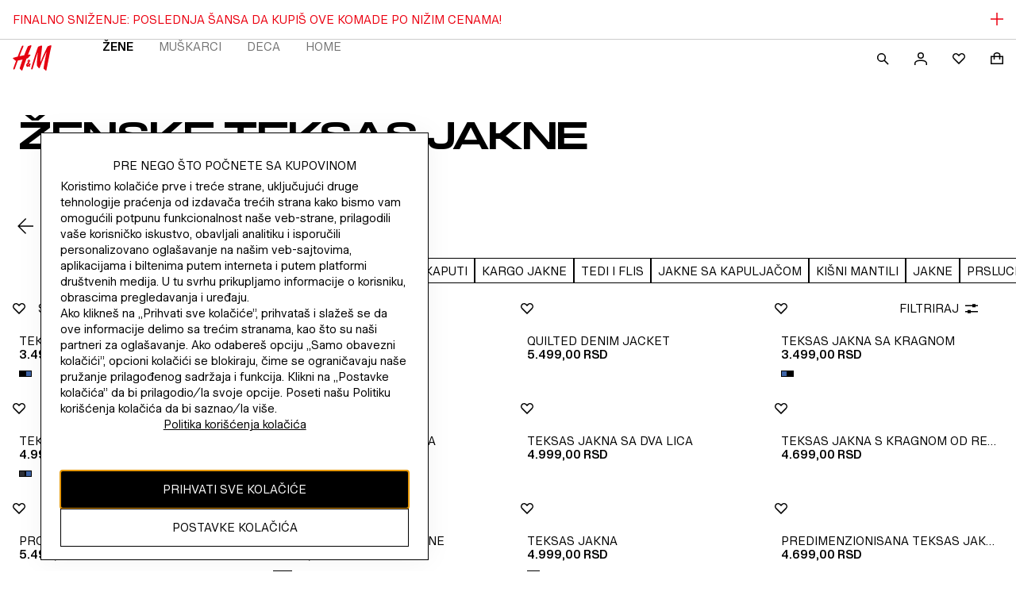

--- FILE ---
content_type: application/javascript
request_url: https://www2.hm.com/Yo6CAl/KJNIo7/SWardc1/MpQCWotI/wY5rGz3bQOuYS45cEw/cUpOBTN0TwM/Xxs9EStx/bBYB
body_size: 174608
content:
(function(){if(typeof Array.prototype.entries!=='function'){Object.defineProperty(Array.prototype,'entries',{value:function(){var index=0;const array=this;return {next:function(){if(index<array.length){return {value:[index,array[index++]],done:false};}else{return {done:true};}},[Symbol.iterator]:function(){return this;}};},writable:true,configurable:true});}}());(function(){vq();K5O();GNO();var Sk=function(){return ["V.\\"," N","GW\x07P","GP\x00XfH.\tL","REw\x00F","\x40W\x3f","SJ\\M[/","8]z","\bBOHXP)FX*TR$U\nW%","NA","|(vF Is#f","\x07\\","F","\fOK.+]HC\x00Q","RV\ru","VBKJP FZ\"vH\x40n\'_\vM4M_&[hWMoW)YT]","\x00BJ(uC\x40X","g\tWH","8TGW\x00nJL\n\v]TP","\x40V\"]EPK","","/\b","v","O","XFZYHPT","WSGTF","\x40",">YAA","\\OJ",".\t\\","KRVN","/^GQM&\fOK.","Q\x40","NDRy","X","\\OWUm_&","\fPJ","KO","L[=","\x40t","HPWu","GS","]","[IJP\x00fS*Tg\x40KP","BU","\b[J9[ReZ%F_9ZCE\x00m\x00FM\x3fUV","(\vQEO","EI","-\bJcEQ","\x00QT","NGH\\\x3f\v","OW P\bLK\x3fSyEPO","BR","kNE\\,QL*zSB\\","[ngfX\\O6MjMYD^2","*\\TA\x07J","uLK\ttQ9\f]T","6","\\D","\x00F","HIT","FP|","PU","IM9\t","8","\x00V\fOt/]GT\'P\n\b","]$\tLCJ\x00nGQ<","TA\\F","L{\'UCJ\x00","Q_=","5]GH$UFLk1]TWVMsR>\x00QH","\\QG","S","GG\\J\\\"\vQR]Y\\\bMJ8","\nL","]\x00bK\x3f\bUGPV.LP\x3fWJHK","Pj9KRA","^|J.\v]KA\x00K\t","M;OH","x","TIGMM","F]\t","1Q_2","RSL.K","","8JOJ","\v","\x00V JS\"QPA","W[90QBP","_CP1A\bMM\"\bV","uGP","([yEV!L_8\t^GBIyr&^J{$K\x00JM.","e\bdy","K","#LV[","EL$\n","JS","\fPJ\nJgQ\x00V\x00PJ4",")LRK","Sy","8YTAxBG\t^\x40A","_","KVR\x3f)YKA","v{#","K[(\fkRKiWQ(\bT","\\%JY#\"VRVI\t;BR>K","VP","|a<ZBVO|[=TSE\x00\\","LP\x3fVSA","KO^","FO>KRsR!L] ",".\tYDH] VY\"\t","(\bVEE\x00",",L\vEP","F_9(^dMM","O\x40",";\bKREz\tF","","BN;*QHKoPW$\t","5{3)fx\f/qlo8t>\"so4lsr#a)7B\\(]\x40CPOS%\bHWV\x07MTF2\bG\rE[rL","DP*\vK","HIS","UPXKn\'_OJ9XSK\'LOK","W\x00K\bW","J$[NA\x07","XD\x000MHG\x00PJc]VMM\x3fZ\x40QZLPiZR]\\\vm2\nZIHRRZS)\bTIM\tFQ-Gk_IVCJJ.YRKM]\x3fWH\f\x00\vFJ>VP\rIE\x3f\x40QZLPc]VMM\x3fABWJQ%EP\rIEUDKV\r]$\tKRVZQvZk_IVKJjZu][\rN9\bLIP\rIRM2\nZIHVS[$RYXMX\nC-VEPVMQbSWQW(VI_\x40J\"\bV\rKVL%G][XMF0H;[\b\x40JeJIPM\tF$ZV\bLJ\x3fMn9\bHCV\x00\x40\\q)\r]EPZ]\vJP.7JITK_B-VEPVEW9K]_\x00b0[eYJQD\\\f-VEPVO\x3fHCK#N\\$\v\x07u][E6KMEZP\bQ_\x3f\bJZXVy0W[9LIVVPB*AHG=MBJ$DZ4yZP(.LCVM\'ZY\bPjJP,3YAX\b0-WQJOJm\n-VEPVME\x3fKJ\nA]B\bWK9\tiF\\\rZ.QHA$KFL\x3fR\b\vBR>C\bW\x00FL*TCU\t\\LP-_SV[\b{KOTM\x00XFjWE\b\x00b0^J9C\x40\fD\\O6YRGDXXvMHG\x00P\vJgC\rKVL%GL}V)^X>\t[RMWP\vJgC\b\vBLk\bTRK^QQ\x3f\bL_TPJ*\t[CKRQ=KYkSW(]GPCSL$WR]\\YAV%ON\\W\fxcb\\JCPKMJ*KyMOFgNGH\\J!\vJgS\r\t\\\f^X>\t[RMWP\vJgC\rMXL.MTJM\tFi\tWTIURABL,]L\bGUEQ.NE[GM\vJbJCPKWG;PK*_P\tD\r\b\rI9HWOONvEBWJQ%GN\rDM]\x3fWH\rY^X>\t[RMWP\t\v0NGVT^M^-O_\nQXM]\x3fWH\f]B\bWK9\tRLJ\rD\n=JIIv\x07F]\x3fI_CP$KLJ2]iBXNM\x00&OUj\\b-D\np\x00SUM$I[GH\x07AVmAAKBLkB\nKLJ2]RZIWQ\x3fHC;[\b\x40JeJCE\x00\\X\n\n-VEPVMf\x3fNC}\\\biPTK\\OQ[\x3fJH)Q{*P\fLWW$\tT\r_XLgO^SJMM\x3fNCTA\x00LJ#K\b{WH[cR\r\tY\n6MHG\x00PFcC\r_\x40J\"\bVJ\\P\\\fKg]RKPVccOyXK\\\f\n\"PKvZT\bP\rIDXH*\x40D8Z^\bRU\bL.MTJTJVKQ)\r]EPVM\vMbAI\nX\vMgEgyEXtTA\x07VF8IgyEX\n\x3f]H\f\\_\x40J\"\bVP]BEP.L\b\x00A\x406NBWJQ%OL_RKL$\nPXL\\\nCbNC\n\\OH.OK\n\x00Q\v-VEPVEW0PELPW>O^Y]X\vVP(QIJ\\MYQ[\x3fJHRKL$\nPXL\\\nCbNEE\fD6YTEWV\"{WH[iKCPELWEK%LOKAQ0MHG\x00PQcNCTA\x00LP.C\f\\_\x40J\"\bVAXVYM\x3fKJ\nAXVY\n6]RQWP\f_tRLWXQb]W\r\tDYEK%LOK<EW9K]_XMMiMUTW\bGm\x3fJROKVL%G^SJMM$KQ__XOFF.MRM^RP%NLNVNPFIk\"JTKR*FP.YRK_\']G\x40\rMP\"\t_\rOPE]$\nHJA\x00\\Ov\t]MRKL$IVYKL$O\\QP0YJQJZkWBK\\JLC6WT\f\bWV$I\bD\"\\_XMB.I\\CH^F\"G\rOKv8G\bKE>NCOB\\LMPNbWHPW\bL.MTJTL\rJXcEVC\\\x00MP[e\n]RL]Y\b\rM.\tLAZf\bMJvGVP[k^\x00QTvZC\n\\LZbQ\x40\fVJS[%]Bw\x00XvZVPKPvE[IIUFZiK]\bE^K\b\rZ\"HGPQ5\x40[;QIJ\\\\^\fQYb]JW\bWK9\tI\\^\x00FJ#\b\\\x00QK;VMMgGVK.]EQ\x00P\n=JGIQXLgMRLL&TICWG;]MPF/\bVCVZ\x00SR.]BNPN.\t\\C\x40-PGgGVMPS(\bVRMLVQ[\x3fJH_XF(IYTCX]F.I\\IJD\rOWV9\bOICWG;\x00\fRLS;\v]RA\\\b\rS.PI\x40IQQ<EC\nKP\x40*_Y\tDM]\x3fWH+AQ0YTCN[\x3fWB\bCJJ.YRKb0W-ONIM\x40P%NJCPKMQ/TCCMPMK\'\vPKvZ]\x00\x00FL*WT\n\\QPmAT\n\\LZvEJCPKOLeJAV\tg8R\b\\OWV9\bOICN[\x3fWB\r\bERFJ>VIK9IUCPVPJ#WQXK^\fQYv\t]Q \x40\x00\bfL9\bJ QMJJ.YRKFMk\tWRKJZ.GYVFk\n]RL]RD\n;\\NGVTVM\vPgOPKLLgGVKEiPTKMPQeAVA]KVL%GJ\bIMGiPTK\\\r_9\x00I\nKAQ/TCCMPMK\'\vVXMJ$IYTCOKVL%GQMZ]FccR\n\\OJUCyIP^BR>T\n\\\bJe\t]^P8VAL.MTJVMPQ&LNKVEQ&LNKRFF\x3fET\nKPUQ\"\rXK^\tFR.\x00YRAIWO;NO\\K^\x00FJ#\b\\\x00QTgGV\bTHCaK\v\"]TE\x00VMQ[8TRJPLJkVKSWbKJ\b\x40U\nBJ.ZVSH\x00D^X>\t[RMWP\"\vJbNGVTKMWL2+WE\x00b\x400^zGQH\x00VEQ(LEL8VPWez:\nTPMWmOJ\bBWOG\x07\b[P/\v-AQ*LCV8VPWex:\nPPCWL2\"VRV\\CSK8T\r\t_\x40J\"\bVw\\MYU_9GJPZZ\x00SR.QIJ\bE\vLeAVAIQS*\v\n\x40UF9IYTCXM^LS;\v]RMWM^X>\t[RMWP\x07\vJbLNM\x07Z{%JOA\x07+WL2+WEVKW6:R\nV(B]#Ow\nPPDJ#K\bVJ\v{NE\x40QZLPk)R\rPEW0YT6Vcp^V]KVL%GJ\bGUEWp^LWW$\t\x00\x40\x00\bLXkHA\fMYFJ>VPOPEW8)Yh\f\x00\bMY\x3f_XMFfVHLWW$\tT\f]BQpLC\x00\bMY\x3fMC\x40_\'\vR\bYFJ>VVZOV[vcCyXK^\tLP.Z\b\bWK9\tT\nXF=\bQBDCGQ%\x07XK\rVQ[\x3fJH\b[Jv\tE[VMME%\x40R5D\r\vVP(QIJTxXDXL.MTJOV[qWO\x40T\t\\\tLP.]Y\tKVL%GA\bTVWG;B\bA]$\tKRVZQgNGH\\J\t]$\t^OCKO[qF\b[\rXPX\t(\bVUPLLLiKCPELWZ(\bV\x40ML\fAR.]Y]\tCGW8TG]:X\bXcJ\bV~FL*WTbWJQ%E\nAZP*FP.YRK\x40J\"\bVBWJQ%OL_XMQiMHG\x00PvAVA_P\x3fI[IJ\x07M\x40J$TA\x00L9AVIM_Bi ]HAXQx>\t[RMWRPcBM\x07I\fZp*\n]ZX\fN[bNE\nAZTH-VEPVEW0]RQWP\"AT.L\bWM LJ$AVA;_O\"AT.L\bWM LJ$AVA;_XZb]R\n+f\x00LJ$8g\x40X_XRgECJKLL\rVEPVO\ngVVMZN.ZwDNZC\x40L.LC\f\\^.IYQVIM\vVP(QIJ\\MYQ[\x3fJH_+fBW\x3f]L[YX|X\rN9\bLIP\rIDXcVVMZN.K[\n\fLWW$\t_\\QPkPOW\tYAF\nAHG=MBJ$^\bZP(Z^SJMM\x3fKJ\nJXV\\\nE=\bQBDMPJmOQtVP[b\\NGVTXMFIkU\f\x00AM$NO\rOKVL%G]\bM\x07~FL*WTbWJQ%OJCM[3\n\x00Q\v-VEPVEW0]RQWP\rZ$\t]PZOV[qHA\fMXD^bc\f\\\v\v\\g\vcWBJ$\bAVcMHG\x00P\v0]RQWPKW8\bAJ$4LTM^RA\vX>\t[RMWXDXL.MTJVbI[(aA\\\fWQ9:[\r]CH[2\x40QZLPc]RKPq)\r]EP\\MYAF:\x40K\fQ%GQHCSK8H\rOKVL%G]\bVOP[cN\x40QZLPk_VE[e\v]HC\x00QKDXH*H\x00Sb\\Q\x40\fLb]RQWP\rH*\vMCCGQ%\x07XM\rFJ>VPZ]FjWRY\tCU_\']U:CSL$WR]\\M\x40Q%LTQMTg]UA\x00M]\x3fWH\f\x00\vE\x3fQU\nKgPOWZWW{KLNM\x07\bMJvPOWZf\bMJvWO\x40T\t\\KW8I\\IJQ\\J#K\b\x40U\nBJ.ZVSHJMe\n]RL]MOM[3\nPPCBL,ZNIM\x40AWV\"RV\r|QW.\x40K|KN\x07P]_\vH*TWPKW8NRIM\r]#JgP\\\tYKQeYJH\\MP9N\x00J>\fm`UHZEbAPP6QcvWO\x40T\tYM\x3f\bHBWJQ%O]PPCGQ%\x07OOJvPOWZMfP\x3fQCW/\t-C\x40Q&TCPVVJXcELNVNRP\x3fIL_TQQ<GL\bE^KFJ>VPPCQH*\vE\n\x40J\x00\fW]#\"\x40EAMM-VEPVEW0^PPCGQ%RLV\x07MW=JVIMP-VEPVMF.KV_\\QPkR]\\MOWV9\bO\bD\x3fKJ\bJAPF%AVZTKQ/ZHA\fMRAQ*_RPMgFHYVEU_9GVPPCWL2\"VRV\\CO[%\x00LN\tESpJH\rOWvPOWZMfP\x3fQCW/W-AB\"I[IIUJQ%\\Q\x40\fVKWvZO\n\x00K\t!L]b]RQWP\b\v.\t\\\rOPEJ\x3fAjKMKW8IHTA\vBLkI\nX\vWgE[GPQ<\x40bK[KZZO\"K\x40MXZr$_X(NCOB\\MP;]P\fW]#+WE\r\\QPkO\nXKr$\x07]\v\vJ#K\bT\\QJ-VGH\x40<\x409LSVEJ-VGH\x40<\x406TUATPEV0^PPCSL.O\nXKr$TA\x00L[cEE\x00Z!L]gF\bYU\bXW-OE\r\x00QT%OaK\v\x3fAW\x00X\bN[%QM\x00QW(LELTVMEW%TJ]VKE\x3fQU\nKWeQHEU\t!L]b]RQWP\b\vWeQHEU\t!L]bE[YXXVN\x3f]^SJMM\x3fKJ_VEU_9G]PPCWL2\"VRV\\CO[%\x00LN\tESpJC\rOPvPOWZMfP\x3fQCW/\\-VJXc\tRV\ru\x3fQU\nK$I[GHAX\"\tYJH\rumALNM\x07\x00FHw\t\x40MXZr$]RKPPpJCED\rcEZTARRP\x3fDGWMK.E\x00VKJ\x3fAjKM9[O\nP\fOR2+WERPMK\'\vRKP\fWtEKI\bWW$\t]YOKVL%GY\bP\rIPW*IYTCIK\\\x3fQU\n\\LZvEVC\\\x00\\KW8IVC\\\x00CEW%TJ]8VASqPOWZZ\x00SR.]E]D\\LS;\v]RAN_\x40J\"\bVPXKYJXcELNVNRP\x3fIL_TQQ<GL\bE^KFJ>VF\\vZL\bP\rI_(\bVRMLOvR]\\OKW8IVC\\\x00CBL,]TA\x00LvZL\bP\rIR\vJ#K\bVXPWV\"GVCBL,KLNM\x07\bWV$VMMgPOWZWWiVB]RLL&TICWG;\x00VRXKW8IVC\\\x00DN6K^OJJWEK%LOKDXX$PEPWV\"RV\r|QW.JA^pO]\nE=JAIMP\x3fAcJ\x00K\bPe9:OB\\\\^\vJP*\vT_hZMPJb]RQWPKW8I[IIUF.I[IIUJQ%K]\bEMoQ(Nu\f\\^CgYRGM]\x3fWH\f\x00\v\vLLcYTJMeJ_aMFMe\v]HC\x00Q]\\LuZ\b\tYKYU_9G]PPCWL2\"VRV\\6Qcp^AZMoQ(ZP]B\fQ%Z]\bGT\x00FJ\"\bVMRKL$IW^ZN.NCPEPM*_w\\\\YQ[\x3fJHD\rKL$HA5QQ9OOH\\\fO(LELTXFS;YX]FY*]MUWEK%LOKAQ.NCTA\x00LJ#K\b\x40U\nBJ.ZCOPKLLq)R\rXKVR\x3f)YKANK\\FF\x3f+WED\\OM[3IMP&LNKVEWV\"GVJZkW\nT\tD\\\b^X>\t[RMWP\b\vJg]\fL9DT\x00\bMY\x3f\x00\\KM\rR.\t_RL]Q=JAI\t\\P.gVX\tEQpT[DMe.:RdKFJ>VJ\t_\x40J\"\bVJ\\M\\[g\tI\bDXJ9CPEPWe\":G\rXZM\rH*\vMCYXK\x3fNCTA\x00LH$\\A\\MYV/\bVCDn9\bUOW\bPQ\']G]FPc\tI\r\t_\x40J\"\bVK\\MYQ[\x3fJHLWW$\t_XMQ\x3fQU\bDK&VRWOKVL%GVCSTiNW8BWJQ%OW\nM]B\fQ*ZL\bEI\vLgBWJQ%GMP]BEB$KQ\nQXZ\\OM[3\nP]DM]\x3fWHDXPcI\bA\x40iPTK\\\nC>ONIM\x40D^bEIJVF]\x3fZ^SJMMbNGVTMM\vLcNKERXEEK%LOKEM0YT\bWK9\tT\f]\x07BNcO^SJMM\x3fNC\x40KKV\nM<LEL\\M^Q[=ZL\bJADX]*]NKVL%GQJZIWMWe\nPZM\x40PJ\x3fIVC\\\x00DAEK%LOKYU_9GLK\\KXD\rS*S\fLWW$\tR\f]B\fQ%KQ\nEXL\\RgU\b\x00AU2K\\\nCXT\\\\g\"^\b8\bWK9\tT\f]\x07BNcO^SJMM\x3fNC\x40KKV\nM<LEL\\M^Q[=ZL\bJADX]*]NKVL%GMBWJQ%O]MQE]$\tVCG\x00PW%GVGR^LLbNJCPKMMK\'\vPEPM_=_GPK^LP%[RMW\\Je^\x40AMFj2]\nAIM^WJp]RQW+vZCDSfV\vXM^ZN.DJUO~Cg\x40QZLPcNCTA\x00L\v_v\bT\f]\fQUcO^SJMM\x3fO]VMM9O\bSX\x00E\vX>\t[RMWX\nE-\bJOJJ(R\nKJe\t]^P]B\fP[kWOB\\FL\n\x00]HP0X\fW%GVGR^LLbL\bJAP)]GO\tKVL%GL\bEKWi]RQWRAMK\'\vGJM9LSVCB\\9HR\fVKVL%EHEP\fWQ9IMUAx\bMJLG\n\\%JY#\"VRVI\t;BR>KV[\fMZ8EI[FgEYTGP\b\x40J>]\bV[M[8\nV\bOgEHJE\x00_NgEHJE\x00_Nh.KOK\\OV_\rTJrKLPiKQKDO-TJrKLP\x07KR)YV\x40_8X\b[%VMM\x3fIKRKY^g[\r]YCBN;\vAPPABL,UCJ\x00JYWvMHG\x00P\v0]RQWP\f\r_;T_\f\x00Q_9\x00MKAMD^%Z^SJMMbNGVTMM^9ZC[\x00K\tU_9G]JNP\"EX8JCAzU_8O\b\n]\bW}$\tLC\\\x00RF\\,\v\bCD[\x3f\"\x40RAJMi0}dc8f\bAK,8JCJ\\\bQa\"\t^I]PXH.\t\\IVN\\^\nFJJGIM\vPe2vke\'r5)|h)|iv+n5/drbKJCJ\\\bQ.I_CP$X\fN[\x3fJJZl> bm\x00\"|yv1w4(q{8ocf3uYH*I\\\x07MlX-[TAW3\fMH*\bD^\nFJ\b\bVRA\fMXOT[)\x00T]PL,Lc\\\x00\\JQ%Oqa6~<2G[)_yVW\bQ[98QHBYVQ0]H\x40KBWL,LvEX\bW[9OQ\bq:t1>h{8ncj0v\"2t{\t t\b\\\tFL.\nKZ^s_9UCPKX\rk*yuo1}/\x3ffp\"jcv+n5/drbE\x40MXZE9LSVBVh.\t\\IVNM^FP/\bJZXLY;jCJ\\\bQ\x3fIJCJ\\\bQB7\tMJHX^\x00h.\t\\IVNK^FP/\bJX\bWO,MvW\bQ[9]J\bVW\bQ[9UDZJU^CgHA\fMM[n9\bUOWO\bY0\n(LEL\\M]\x3fWH\f]B\bWK9\tc{Y]KBM.GVMM(ZL\bWWAlyKTBWJQ%OL__X,QL*OW5K\fZ\x3fNTA\x00LJ6OgG]E\f\vVP(QIJ\\M\\\nE=JAIWOv\x07HQUJOVP/^OJ]RLJ2]IBTj\t\x00AQ\'AR\'\x40LReLCVM~B7cd4P\bQ_\x3f\bJyOPEMK\'\vA]B\fQ%KW\nMXX\\eK[DPpJ___X.Z]\bGUEWbIVC\\\x00\x40P9NCOB\\v\x07F]\x3fO]IDQ[\x3fJHQ\\^[\']BKXV(ZH\fORc\nV\b\nmOM\bTJEM=TSA]CO[%\x00LNID]vF\b\tZ\x40Vc]HI\x40AL\x3f^OJUXJ9COB\\KP>\vT\x07\bWK9\t\x00\fCQ[\x3fJH\f]\x3fI[(G\rUM\f\n9LSVDM_\'\vA]MDWV9\bOK\tD\bWK9\tSY\t/Al7^SJMM\x3fKJ__X\nE\"W\x00KDvZL_TVMW9LSVEW9NPEPl\\![R\nKLJ2]\bPjJP,I[GHD\rM\'[C\fL]\\\n9LSV\x3fI[(IWVKW(\bVUPLLLmAH\x00MM\x3fMEPK^BS.NiIRP%DwMRP%XyTV\x40^\vQQ&OLVx\nVS.\tLUIM_Bd9!P\f$\nP\x3fO\x07\b\bF\fbO\x07gXFZbXyTV\x40TB\rJ.LJ]EW9NPK]P]^Cc8i\r\bEM]\x3fWH\f]BQQ<GVCSTm\tF{9WT\fVpBR\"GP\x00\\W\x3f\bBA\x07M\x40J>]JW]W[9ZJATPW_%]\bxpMLL/JP\bW\x3fJGF\\\\MMQ%JYTV\x40PAT.LULV*]ETb#N\\$\vOPKLLOIMGiNE\rX_MxKKH/\b-AK>O\nTIpOLCpT+LL&L\rZKLR=\\iT\x00PPbILOIcF=ZHA4\fW[bILIw\x00KDbKAJO\nBJ$B\r\x40N>K_]Z]J].*]KK\x40\\\x00GeYT\x40X\b`Q%MTVWIvJE^\fD[g_\nX\nV_,K\naI\x40^O_\x3fWTIXAM\rK8JgCWAo2IYVT\"\\JQ%KL\bEKWi]RQWRAXJ8]N\nK\x07Z\x00Z7VSHNg\vYSXU\\gUC\bEORg[IXWVgY\\XXWo;\vc\bXWE,MW\tKBM.G\tX\b[%VMM\x3fIKRKYU_9Gg\nk\t\\\nCbNVMM-VEPVE\nE9LSVCBN;\vAPPABL,UCJ\x00JY^bOGJM\x3fIL\x00\bMJgRZIWs.KGC\fORcRXM^g]JBZZP[cNEE\x07\\PZ]*]A]RWQ[\x3fJH\x00LNcNE[\rXMY\nb\\JCPKMEK%LOKDXL.MTJTM^\fSN\'RLJ\\\fQY>\n]HP\x07\r\v6N","TJ","UHZ","OtVsV$WEE\x07M","QE\x00P([N9KUMW\"\bPK\'","RK\'MMY","VKF","J]$","\bW{\'UCJ\x00J2w_,)YKA","KCJtP_,","D[\x3f3QKAL,\x40J\"]dM\x00J","\fPV","<ZBVO","*\rl_T{N_8\f","A\bMM\"\bVU","sB\nHJA\x00 VYfV","JP/\bOuGI(QL$","XD_\x3f\bJvATPW$\tK","\t","]TIJLP8","N9\b\\SG\x00","N^E","&\bMUA","]$\nHIW]","P\tFF.|d","[EAM","KB","PK","vGR^LL"];};var IL=function(Yc){if(Yc===undefined||Yc==null){return 0;}var v7=Yc["toLowerCase"]()["replace"](/[^0-9]+/gi,'');return v7["length"];};var Qf=function(){return NT.apply(this,[s6,arguments]);};var pT=function l4(bL,RT){var HZ=l4;for(bL;bL!=NH;bL){switch(bL){case QJ:{var WT;return Tv.pop(),WT=K3,WT;}break;case HR:{NT(rl,[]);nG();bL+=PS;Z5();Cf();ST();EC();NP=BK();dc();}break;case nH:{var n3=function(Wk){Tv.push(EG);if(hC[Wk]){var Z4;return Z4=hC[Wk][zP()[M5(RP)].call(null,FN,UP,M7,dZ)],Tv.pop(),Z4;}var mf=hC[Wk]=l4(O8,[zP()[M5(nf)](cL,nf,LN,mL),Wk,Fj()[Nf(jv)](Z7,V5,Hg,Nj),Rv(JH),zZ(typeof zP()[M5(LK)],wN(Fj()[Nf(mQ)](rv,wZ,sg,Ec),[][[]]))?zP()[M5(LK)](fZ,Y3,Hx,Ix):zP()[M5(RP)](FN,UP,M7,KG),{}]);CZ[Wk].call(mf[zP()[M5(RP)](FN,UP,M7,Zk)],mf,mf[zP()[M5(RP)](FN,UP,M7,zT)],n3);mf[Fj()[Nf(jv)](EN,Ix,Hg,Nj)]=Rv(Rv(JH));var TK;return TK=mf[Dc(typeof zP()[M5(RP)],wN([],[][[]]))?zP()[M5(RP)](FN,UP,M7,Ev):zP()[M5(LK)](I3,n7,jv,m5)],Tv.pop(),TK;};bL-=J0;}break;case lq:{m9[mK()[vv(UP)](bN,U5,Rv(Rv([])))][rL()[ZP(Zj)].call(null,mQ,Rv([]),BN)](OT,gL,l4(O8,[w3()[OK(RP)].apply(null,[JT,QK,Zj,AZ,Rv(Rv([]))]),MN,zP()[M5(mQ)].call(null,Yx,jv,W5,M7),Rv(RP),mK()[vv(X7)](CC,U3,ON),Rv(RP),Kv()[UC(J5)](Rv(Rv([])),tv,D7),Rv(RP)]));var Gf;bL-=Pl;return Tv.pop(),Gf=OT[gL],Gf;}break;case jb:{bL-=KJ;Tv=Uv();vT=Av();C7.call(this,XH,[VN()]);k3=Sk();c5.call(this,SH,[VN()]);zC=gj();c5.call(this,A0,[VN()]);fN=cj();}break;case xO:{NT(O8,[Ij()]);Rf=c5(wd,[]);l5=NT(ER,[]);C7(gq,[Ij()]);bL=qA;(function(RZ,G3){return NT.apply(this,[Nb,arguments]);}(['g','EMMDMX999999','44MEEED','F9gY','D','M','gF','gY','gM','g9','9','F9','g222','F9999','F','D99','FXYD','4E','D999','Y','4','Fg','FXCF','C4M','gXFF'],rT));}break;case O8:{Tv.push(Uk);var Lj={};var tL=RT;for(var IP=RP;A3(IP,tL[qT()[TT(RP)](zj,D,v4,NK)]);IP+=LK)Lj[tL[IP]]=tL[wN(IP,nf)];var PT;return Tv.pop(),PT=Lj,PT;}break;case XS:{nN=function(){return T3.apply(this,[Ag,arguments]);};f7=function(hT,gP,UN){return T3.apply(this,[Pl,arguments]);};Fv=function(){return T3.apply(this,[J8,arguments]);};bL=HR;EL=function(){return T3.apply(this,[nS,arguments]);};V7=function(){return c5.apply(this,[FJ,arguments]);};}break;case C9:{bL=QJ;for(var lT=nf;A3(lT,RT[qT()[TT(RP)].call(null,hZ,rG,GG,NK)]);lT++){var XP=RT[lT];if(Dc(XP,null)&&Dc(XP,undefined)){for(var gc in XP){if(m9[Dc(typeof mK()[vv(Zj)],'undefined')?mK()[vv(UP)](Jk,U5,dP):mK()[vv(RK)](PN,jG,Rv([]))][rL()[ZP(LK)](rT,AL,w7)][zZ(typeof rL()[ZP(Q3)],wN([],[][[]]))?rL()[ZP(WC)](dk,RK,AG):rL()[ZP(UP)](rj,WG,wv)].call(XP,gc)){K3[gc]=XP[gc];}}}}}break;case jg:{var hC={};Tv.push(gv);n3[Fj()[Nf(J5)](rv,cc,H7,U3)]=CZ;n3[mK()[vv(kx)].call(null,GC,mQ,Rv({}))]=hC;bL+=KS;}break;case Zg:{bL-=nq;YZ=c5(NA,[]);NT(p8,[Ij()]);c5(VS,[]);z5=c5(Vg,[]);NT(Vl,[Ij()]);}break;case JR:{bL+=fq;(function(){return l4.apply(this,[Gl,arguments]);}());Tv.pop();}break;case UR:{bL=C9;var x5=RT[gq];var j4=RT[JH];Tv.push(A4);if(zZ(x5,null)||zZ(x5,undefined)){throw new (m9[qT()[TT(mN)](Rv({}),bj,Rv([]),Kj)])(Kv()[UC(jv)](Pj,P5,wK));}var K3=m9[mK()[vv(UP)](Jk,U5,QN)](x5);}break;case f9:{bL=NH;Tv.pop();}break;case V:{Tv.pop();bL=NH;}break;case nb:{var G5=RT[gq];Tv.push(q5);this[sj()[fK(UP)](SK,bk,X7)]=G5;bL=NH;Tv.pop();}break;case F9:{n3[Kv()[UC(kx)].apply(null,[cK,Hv,BT])]=function(TZ,xP){return l4.apply(this,[zH,arguments]);};n3[zZ(typeof Kv()[UC(RP)],wN('',[][[]]))?Kv()[UC(IG)](GP,Uf,sP):Kv()[UC(UP)].call(null,zT,jZ,KZ)]=Fj()[Nf(mQ)](W5,ON,VC,Ec);bL-=m0;var Zv;return Zv=n3(n3[Fj()[Nf(mN)].apply(null,[rv,bk,O0,CT])]=nf),Tv.pop(),Zv;}break;case ll:{var OT=RT[gq];var gL=RT[JH];var MN=RT[cO];Tv.push(Wc);bL-=Vg;}break;case qA:{hG=C7(Nb,[['Y92MX999999','Y','C','Dg','9','EM42D','Yg2Y2E4g2MX999999','YgCgEED','CDCCE94X999999','Fg4','EMMDMX999999','CCCCCCC','D','FgC','MFg','g9YC','DE99','Y92E','CF2g','FEDCY','Dg4EC','F','F9999999','F9','2','g2','4M','g9','FFg','F999','g','Yg2Y2E4g2E','D999','F99F','Y222','F9gY','F9999','CEg','g999','F2','M','g9FE','222222','FM','FF','E','FXE4','FXYD','FD','4','F4','gD','FXCF','FY','g9F','DE99999','FX4D','MMM'],Rv([])]);bL+=U9;q6=function HwdNdNjPnJ(){CY();d8();TO();function O6(){return ["\x61\x70\x70\x6c\x79","\x66\x72\x6f\x6d\x43\x68\x61\x72\x43\x6f\x64\x65","\x53\x74\x72\x69\x6e\x67","\x63\x68\x61\x72\x43\x6f\x64\x65\x41\x74"];}function YY(WP,QO){return WP===QO;}function I7(L7,ft){var lg={L7:L7,KE:ft,kM:0,FM:0,Ht:bp};while(!lg.Ht());return lg["KE"]>>>0;}function r8(LR){return !LR;}function U8(){this["KE"]^=this["O8"];this.Ht=X;}function Wp(Xq){return FC()[Xq];}var Cq,n,lY,PY,PP,D,gp,Yb,Gt,dt,xx;function Rq(){return Jp.apply(this,[gp,arguments]);}function j8(){return JE.apply(this,[BY,arguments]);}function Y(){return I.apply(this,[hC,arguments]);}function nJ(){return gM.apply(this,[kq,arguments]);}function gM(bt,bR){var pg=gM;switch(bt){case xx:{var pO=bR[gp];pO[pO[wp](ZE)]=function(){this[wM].push(this[Dq](this[AE]()));};rY(Q7,[pO]);}break;case dt:{var M6=bR[gp];M6[d7]=function(FR){return {get v(){return FR;},set v(H){FR=H;}};};gM(n,[M6]);}break;case Q7:{var Gq=bR[gp];Gq[KR]=function(K6){return {get v(){return K6;},set v(qt){K6=qt;}};};gM(dt,[Gq]);}break;case nM:{var c=bR[gp];gM(Wg,[c]);}break;case n:{var sY=bR[gp];sY[Hb]=function(ct,Zb){return {get v(){return ct[Zb];},set v(dE){ct[Zb]=dE;}};};gM(KC,[sY]);}break;case mb:{var zx=bR[gp];zx[AE]=function(){var wt=Y8(n6(this[hO](),pR),this[hO]());var NJ=X7()[Wp(ht)](Sb,YE,Vp,bg);for(var W8=v;HO(W8,wt);W8++){NJ+=String.fromCharCode(this[hO]());}return NJ;};gM(Q7,[zx]);}break;case Wg:{var TR=bR[gp];TR[TR[wp](s7)]=function(){this[wM].push(HO(this[RR](),this[RR]()));};gM(xx,[TR]);}break;case lO:{var Yx=bR[gp];var qP=bR[D];Yx[wp]=function(FP){return NP(JP(FP,qP),Wq);};gM(nM,[Yx]);}break;case KC:{var L=bR[gp];L[LP]=function(){var tt=this[hO]();while(UE(tt,vt.X)){this[tt](this);tt=this[hO]();}};}break;case kq:{var TC=bR[gp];TC[XO]=function(){var Yp=Y8(Y8(Y8(n6(this[hO](),G6),n6(this[hO](),lR)),n6(this[hO](),pR)),this[hO]());return Yp;};gM(mb,[TC]);}break;}}function CY(){SO={};v=0;P7()[nt(v)]=HwdNdNjPnJ;if(typeof window!==[]+[][[]]){lJ=window;}else if(typeof global!==[]+[][[]]){lJ=global;}else{lJ=this;}}function BP(){return gM.apply(this,[nM,arguments]);}function Gp(){return gM.apply(this,[KC,arguments]);}function Xb(){return Kb.apply(this,[rx,arguments]);}function UE(Eb,QY){return Eb!=QY;}var Mt;function G7(){return gM.apply(this,[n,arguments]);}function cJ(v8){return -v8;}function fC(a){return a.length;}function RY(){return gM.apply(this,[lO,arguments]);}function Kx(){return x6(`${P7()[nt(v)]}`,R8()+1);}function Cx(a,b,c){return a.indexOf(b,c);}function tO(St,AO){var Hg=tO;switch(St){case c6:{var wY={'\x42':A6()[IO(v)].call(null,z6,Yg),'\x4b':A6()[IO(ht)](qE,qE),'\x53':A6()[IO(YE)].call(null,JY,Tx),'\x57':X7()[Wp(v)](r8(r8(ht)),ht,rJ,jM),'\x6c':A6()[IO(Yg)].call(null,Zq,YE),'\x76':A6()[IO(Tx)](l,vC)};return function(Vx){return zq(vR,[Vx,wY]);};}break;case P6:{var rM=AO[gp];var Mb=AO[D];var z=[];var Aq=tO(c6,[]);var Qq=Mb?lJ[A6()[IO(vC)](Ct,ht)]:lJ[X7()[Wp(Yg)](gO,vC,Nt,XP)];for(var jg=v;HO(jg,rM[P7()[nt(v)](Tq,hE,Yg)]);jg=JP(jg,ht)){z[P7()[nt(ht)].apply(null,[r8(r8(v)),mJ,YE])](Qq(Aq(rM[jg])));}return z;}break;case BJ:{var RO=AO[gp];Mt(RO[v]);var Pp=v;if(HO(Pp,RO.length)){do{A6()[RO[Pp]]=function(){var TE=RO[Pp];return function(h8,tE){var Y6=VE(h8,tE);A6()[TE]=function(){return Y6;};return Y6;};}();++Pp;}while(HO(Pp,RO.length));}}break;case ER:{var Vt=AO[gp];mY(Vt[v]);for(var rC=v;HO(rC,Vt.length);++rC){P7()[Vt[rC]]=function(){var qb=Vt[rC];return function(kg,p8,sp){var tq=DJ(Nb,p8,sp);P7()[qb]=function(){return tq;};return tq;};}();}}break;case M:{var Jx=AO[gp];if(np(Jx,UR)){return lJ[J[YE]][J[ht]](Jx);}else{Jx-=Fq;return lJ[J[YE]][J[ht]][J[v]](null,[JP(f6(Jx,UM),B8),JP(NP(Jx,st),qR)]);}}break;case K7:{var m=AO[gp];P(m[v]);for(var MM=v;HO(MM,m.length);++MM){X7()[m[MM]]=function(){var QJ=m[MM];return function(D6,rp,L8,x7){var r=Hq.call(null,nY,rp,ZO,x7);X7()[QJ]=function(){return r;};return r;};}();}}break;}}function T7(){return Jp.apply(this,[hC,arguments]);}function X7(){var hp=[]['\x65\x6e\x74\x72\x69\x65\x73']();X7=function(){return hp;};return hp;}function HR(){return Jp.apply(this,[n,arguments]);}function Dt(){return I.apply(this,[hM,arguments]);}return JE.call(this,D);function hb(){return rY.apply(this,[c6,arguments]);}function Bx(Z7,bY){var Zt=Bx;switch(Z7){case c6:{var wE=bY[gp];var Eg=bY[D];var H7=bY[Gt];var Lp=bY[Yb];var Hx=w6[pR];var vO=JP([],[]);var zP=w6[Eg];var RP=Vq(zP.length,ht);if(m8(RP,v)){do{var jp=NP(JP(JP(RP,Lp),YR()),Hx.length);var wb=sg(zP,RP);var dJ=sg(Hx,jp);vO+=tO(M,[Y8(Up(Lg(wb),dJ),Up(Lg(dJ),wb))]);RP--;}while(m8(RP,v));}return zq(BJ,[vO]);}break;case F6:{var LM=bY[gp];var s8=JP([],[]);var k6=Vq(LM.length,ht);while(m8(k6,v)){s8+=LM[k6];k6--;}return s8;}break;case dM:{var XJ=bY[gp];Hq.Ut=Bx(F6,[XJ]);while(HO(Hq.Ut.length,hR))Hq.Ut+=Hq.Ut;}break;case C6:{P=function(GP){return Bx.apply(this,[dM,arguments]);};Hq(pR,v,r8(ht),cJ(gO));}break;case Cb:{var DY=bY[gp];var vE=bY[D];var hJ=bY[Gt];var Uq=jY[ht];var wq=JP([],[]);var DO=jY[hJ];var vM=Vq(DO.length,ht);while(m8(vM,v)){var AY=NP(JP(JP(vM,vE),YR()),Uq.length);var GY=sg(DO,vM);var F7=sg(Uq,AY);wq+=tO(M,[Up(Lg(Up(GY,F7)),Y8(GY,F7))]);vM--;}return zq(F6,[wq]);}break;case qO:{var T8=bY[gp];var J6=JP([],[]);for(var NC=Vq(T8.length,ht);m8(NC,v);NC--){J6+=T8[NC];}return J6;}break;case At:{var wx=bY[gp];DJ.BC=Bx(qO,[wx]);while(HO(DJ.BC.length,Ep))DJ.BC+=DJ.BC;}break;case tP:{mY=function(f){return Bx.apply(this,[At,arguments]);};DJ(XY,cJ(Zp),v);}break;case BY:{var E7=bY[gp];var YJ=JP([],[]);var jq=Vq(E7.length,ht);if(m8(jq,v)){do{YJ+=E7[jq];jq--;}while(m8(jq,v));}return YJ;}break;case sE:{var nE=bY[gp];VE.Qt=Bx(BY,[nE]);while(HO(VE.Qt.length,hR))VE.Qt+=VE.Qt;}break;}}var J;function F(Dp,Ng){return Dp in Ng;}function X(){this["KE"]=this["KE"]<<13|this["KE"]>>>19;this.Ht=fg;}function xb(){w6=["\t\ny\'m","~","","<#\"\b\'3R\x07","!&=\x00!)","2<T\x07+;\n#)","\v4<J*d;\x00$)\v/*3E14Bn!/08U\x07\'+9E+3!7#+%>!%64I","\'\x3f0R","x[[^Iy8gE\"e^o;J1zi)T\x40u^h3$"];}function HO(b6,tR){return b6<tR;}function h(){return Jp.apply(this,[f7,arguments]);}function Gx(){this["O8"]=this["O8"]<<15|this["O8"]>>>17;this.Ht=PO;}function Up(PR,Yq){return PR&Yq;}function t7(){return Cx(`${P7()[nt(v)]}`,"0x"+"\x64\x36\x35\x62\x61\x62\x30");}function kb(){return gM.apply(this,[xx,arguments]);}function ME(){return Kb.apply(this,[w8,arguments]);}var lC;function BR(){return rY.apply(this,[f7,arguments]);}function Wx(){return rY.apply(this,[M,arguments]);}function QM(){return Jp.apply(this,[lO,arguments]);}function A(){return x6(`${P7()[nt(v)]}`,xg(),R8()-xg());}function Lg(I6){return ~I6;}function W7(){return Jp.apply(this,[nM,arguments]);}function NE(rE,G){return rE/G;}var b8;function Jp(TJ,jC){var xp=Jp;switch(TJ){case Yb:{var l6=jC[gp];l6[l6[wp](AC)]=function(){this[wM].push(Tg(cJ(ht),this[RR]()));};I(VJ,[l6]);}break;case hC:{var JC=jC[gp];JC[JC[wp](PE)]=function(){var O=[];var mx=this[hO]();while(mx--){switch(this[wM].pop()){case v:O.push(this[RR]());break;case ht:var Hp=this[RR]();for(var kC of Hp){O.push(kC);}break;}}this[wM].push(this[KR](O));};Jp(Yb,[JC]);}break;case nM:{var SR=jC[gp];SR[SR[wp](Tq)]=function(){this[wM].push(Vq(this[RR](),this[RR]()));};Jp(hC,[SR]);}break;case n:{var RE=jC[gp];RE[RE[wp](ng)]=function(){this[wM].push(n6(this[RR](),this[RR]()));};Jp(nM,[RE]);}break;case Wg:{var UC=jC[gp];UC[UC[wp](hY)]=function(){this[wM].push(this[hO]());};Jp(n,[UC]);}break;case f7:{var E6=jC[gp];E6[E6[wp](ZO)]=function(){var jE=this[hO]();var z7=this[RR]();var dC=this[RR]();var fx=this[Hb](dC,z7);if(r8(jE)){var UJ=this;var rq={get(Pq){UJ[jR]=Pq;return dC;}};this[jR]=new Proxy(this[jR],rq);}this[wM].push(fx);};Jp(Wg,[E6]);}break;case gp:{var UY=jC[gp];UY[UY[wp](cE)]=function(){this[wM].push(f6(this[RR](),this[RR]()));};Jp(f7,[UY]);}break;case lO:{var qq=jC[gp];qq[qq[wp](tg)]=function(){r7.call(this[V7]);};Jp(gp,[qq]);}break;case T:{var N6=jC[gp];N6[N6[wp](SJ)]=function(){this[wM].push(m8(this[RR](),this[RR]()));};Jp(lO,[N6]);}break;case RJ:{var bJ=jC[gp];bJ[bJ[wp](tY)]=function(){this[wM].push(this[RR]()&&this[RR]());};Jp(T,[bJ]);}break;}}function VE(){return zq.apply(this,[c6,arguments]);}var N8;function cb(){return Jp.apply(this,[RJ,arguments]);}var jY;function np(S,D7){return S<=D7;}function Xg(Fg,xt){return Fg==xt;}function OY(){return Kb.apply(this,[At,arguments]);}function q(){return tO.apply(this,[BJ,arguments]);}function YM(){return gM.apply(this,[Q7,arguments]);}function x6(a,b,c){return a.substr(b,c);}function Zx(){return I.apply(this,[G8,arguments]);}function IO(A7){return FC()[A7];}function OR(){this["KE"]^=this["kM"];this.Ht=FJ;}function ZY(){return I.apply(this,[lY,arguments]);}function zq(K,cM){var Kg=zq;switch(K){case mb:{Mt=function(Ox){return Bx.apply(this,[sE,arguments]);};zq.call(null,c6,[cJ(Zp),v]);}break;case gP:{ht=+ ! ![];YE=ht+ht;Yg=ht+YE;Tx=ht+Yg;vC=YE-ht+Tx;gJ=Yg+vC-YE;qE=YE*ht*Tx+vC-gJ;pR=vC*YE+Tx-gJ;hq=YE*gJ-pR+vC;OP=qE+hq+vC*Yg;v=+[];hR=ht+pR*hq-Tx-qE;gO=ht+gJ*qE-Tx*YE;UM=YE-ht+hq;R=UM+vC+hq-Yg*Tx;Tb=vC*ht*pR-qE;Ep=Tb+hq+pR-YE;XY=Tx+pR*qE-hq*YE;Zp=Tx*YE+vC+pR*Yg;GO=pR*vC-Yg+hq*qE;z6=Tb+GO*qE+Yg;JY=vC+UM*hq*YE-pR;rJ=UM*Yg+YE-Tx+ht;jM=vC*UM*gJ+GO;Zq=vC*Tx*Yg*qE+gJ;l=Yg*GO+YE+hq+gJ;tb=Yg+gJ*qE+UM;bg=GO*qE-Tx*UM+ht;Sq=pR+vC+YE+Tb-Tx;hE=GO*qE+pR*vC-Yg;SJ=qE*ht-pR+UM*hq;fb=gJ*Tx-hq+vC;Dg=hq-vC+UM*Tb+Yg;Nt=Yg-Tb+UM*qE+vC;XP=qE*Yg*Tb-hq+pR;Ct=Tb*YE*UM-hq+vC;Tq=UM-ht-vC+Tx*pR;mJ=Yg*Tx*Tb*ht-vC;Nb=gJ-hq+UM+Tx*YE;nY=YE*pR*vC-Tb+hq;ZO=UM+YE*pR*Yg;wM=YE*Yg+qE*gJ*vC;jR=Yg-pR-ht+Tx*gJ;Hb=Tb-YE-pR+qE*Tx;cC=UM+Yg*Tb-qE-pR;nx=UM*YE*vC*pR+hq;wp=GO+Yg-qE+gJ+Tb;jP=UM+Tx*Tb*YE-GO;RR=Tx*Tb+pR*UM-ht;CE=gJ*pR+GO+Tx*qE;V7=YE*GO+vC+gJ+qE;fR=gJ+GO+vC*hq+Tb;hO=GO+hq+gJ*pR*YE;XO=pR+qE*Tb+UM-Tx;IM=qE+Yg*pR*UM-GO;jO=Yg*Tb*YE-Tx+gJ;BO=pR+vC*Tx*ht*UM;sC=vC*gJ*ht*qE+Tx;AE=ht+UM-GO+pR*Tb;Qp=pR*gJ*vC-Tx*Yg;zY=GO+Yg*vC+YE*Tb;fq=ht*Tb*qE-vC+gJ;wR=GO*YE-gJ+hq*vC;d7=vC+Tx*UM*gJ+pR;LE=Tb*qE+vC+ht+gJ;EE=hq+UM*Tx*ht*gJ;Ig=ht-gJ+pR+vC*Tb;LP=Yg*hq*Tx-gJ*YE;Rb=hq+gJ-UM+YE*Yg;C=Yg+Tx+YE+vC*pR;EJ=Tx*GO-hq+Tb;Eq=UM*pR+Tx*Yg-gJ;Np=YE+Tx*gJ+vC*pR;AC=Yg*gJ+hq-ht-qE;PE=qE+UM-Tx+hq+Yg;KR=Tb+hq+YE*pR*Tx;ng=Tx*pR+qE*ht;hY=UM+hq*vC+Tx-YE;cE=vC*gJ*YE+pR-qE;tg=ht+vC+gJ*Yg*Tx;tY=hq+Yg*Tb-pR+YE;Ug=YE+GO+qE-gJ;AR=GO+Tx-YE+Yg*hq;z8=ht-vC+qE*hq*Yg;zb=gJ*YE+UM*Tx;b=ht+Yg*qE+UM-hq;cq=qE*gJ+YE*hq*vC;xR=pR+Tx*ht*gJ*hq;Jq=vC*Tb*ht-pR*Yg;NR=ht+Tx+UM*qE*YE;VM=Tx*YE*vC+gJ+GO;DP=Tx-ht+hq*vC+GO;wC=Tx*GO-Yg*YE-hq;GM=UM+Tx*Tb+qE;h7=Tb*YE+UM-Tx;nC=pR*gJ+Yg*Tx*hq;ZE=YE-UM+hq+vC*Tb;Dq=Tb*vC+UM*YE+hq;s7=UM*Yg+Tb*Tx+vC;Wq=vC-qE-gJ+pR*Tb;Sb=Yg*Tb-pR-Tx-YE;Vp=hq+UM+qE*Tx+Yg;G6=YE+gJ-Yg+hq+UM;lR=UM+hq*YE-pR-Tx;fJ=Tx*Yg*qE-vC+pR;dp=gJ*pR+Tx+qE+Tb;lq=UM*qE-vC*hq+GO;SC=vC*hq*YE+qE-Tx;v7=Yg*UM*YE+gJ*vC;kO=Yg+hq*pR;Wb=Tb+GO*pR+qE+gJ;}break;case BY:{var Rx=cM[gp];var Sg=cM[D];var lM=JP([],[]);var NM=NP(JP(Rx,YR()),OP);var B7=v6[Sg];var Bp=v;while(HO(Bp,B7.length)){var gq=sg(B7,Bp);var gE=sg(VE.Qt,NM++);lM+=tO(M,[Y8(Up(Lg(gq),gE),Up(Lg(gE),gq))]);Bp++;}return lM;}break;case AM:{var k8=cM[gp];VE=function(mR,sb){return zq.apply(this,[BY,arguments]);};return Mt(k8);}break;case Xx:{var ZJ=cM[gp];var sR=cM[D];var GR=cM[Gt];var Qx=JP([],[]);var b7=NP(JP(sR,YR()),R);var Tt=jY[GR];var Ip=v;if(HO(Ip,Tt.length)){do{var Yt=sg(Tt,Ip);var E=sg(DJ.BC,b7++);Qx+=tO(M,[Up(Lg(Up(Yt,E)),Y8(Yt,E))]);Ip++;}while(HO(Ip,Tt.length));}return Qx;}break;case F6:{var Qg=cM[gp];DJ=function(Kt,qx,HC){return zq.apply(this,[Xx,arguments]);};return mY(Qg);}break;case c6:{var cP=cM[gp];var Kq=cM[D];var wO=v6[gJ];var WE=JP([],[]);var P8=v6[Kq];var gg=Vq(P8.length,ht);while(m8(gg,v)){var Q6=NP(JP(JP(gg,cP),YR()),wO.length);var UO=sg(P8,gg);var Pg=sg(wO,Q6);WE+=tO(M,[Y8(Up(Lg(UO),Pg),Up(Lg(Pg),UO))]);gg--;}return zq(AM,[WE]);}break;case lO:{var mP=cM[gp];var gC=cM[D];var X6=cM[Gt];var xE=cM[Yb];var vJ=JP([],[]);var vp=NP(JP(xE,YR()),pR);var Qb=w6[gC];var Z=v;if(HO(Z,Qb.length)){do{var tC=sg(Qb,Z);var cY=sg(Hq.Ut,vp++);vJ+=tO(M,[Y8(Up(Lg(tC),cY),Up(Lg(cY),tC))]);Z++;}while(HO(Z,Qb.length));}return vJ;}break;case BJ:{var XC=cM[gp];Hq=function(l8,OM,EP,qg){return zq.apply(this,[lO,arguments]);};return P(XC);}break;case vR:{var jx=cM[gp];var kp=cM[D];var YP=X7()[Wp(ht)].apply(null,[tb,YE,R,bg]);for(var E8=v;HO(E8,jx[P7()[nt(v)].apply(null,[Sq,hE,Yg])]);E8=JP(E8,ht)){var M8=jx[X7()[Wp(YE)].apply(null,[SJ,qE,fb,Dg])](E8);var dR=kp[M8];YP+=dR;}return YP;}break;}}function Mx(){return JE.apply(this,[sx,arguments]);}function TP(){return ["Q\x3fV$M]DFP`<F6c58/`\v\'sPrh|w","\x3f)(\'A\x40","b","t","","~","A{mR DI\\\';A9N\"eiY1j8=e;ppT","|","]"];}function xg(){return t7()+fC("\x64\x36\x35\x62\x61\x62\x30")+3;}function qY(){return this;}var ht,YE,Yg,Tx,vC,gJ,qE,pR,hq,OP,v,hR,gO,UM,R,Tb,Ep,XY,Zp,GO,z6,JY,rJ,jM,Zq,l,tb,bg,Sq,hE,SJ,fb,Dg,Nt,XP,Ct,Tq,mJ,Nb,nY,ZO,wM,jR,Hb,cC,nx,wp,jP,RR,CE,V7,fR,hO,XO,IM,jO,BO,sC,AE,Qp,zY,fq,wR,d7,LE,EE,Ig,LP,Rb,C,EJ,Eq,Np,AC,PE,KR,ng,hY,cE,tg,tY,Ug,AR,z8,zb,b,cq,xR,Jq,NR,VM,DP,wC,GM,h7,nC,ZE,Dq,s7,Wq,Sb,Vp,G6,lR,fJ,dp,lq,SC,v7,kO,Wb;function NP(mg,zR){return mg%zR;}function S8(){return rY.apply(this,[hC,arguments]);}function JP(Y7,k7){return Y7+k7;}function GJ(){this["kM"]++;this.Ht=tx;}function rY(LJ,Xt){var zg=rY;switch(LJ){case M:{var C7=Xt[gp];C7[C7[wp](Ug)]=function(){this[wM].push(hx(this[RR](),this[RR]()));};Jp(RJ,[C7]);}break;case G8:{var DE=Xt[gp];DE[DE[wp](AR)]=function(){var mq=[];var lE=this[wM].pop();var vx=Vq(this[wM].length,ht);for(var DR=v;HO(DR,lE);++DR){mq.push(this[z8](this[wM][vx--]));}this[zY](X7()[Wp(gJ)](r8([]),Yg,zb,b),mq);};rY(M,[DE]);}break;case hC:{var Ux=Xt[gp];Ux[Ux[wp](cq)]=function(){this[wM]=[];N8.call(this[V7]);this[IM](vt.h,this[xR].length);};rY(G8,[Ux]);}break;case mb:{var Sx=Xt[gp];Sx[Sx[wp](Jq)]=function(){var QE=this[hO]();var CP=this[wM].pop();var sO=this[wM].pop();var vP=this[wM].pop();var Mg=this[Ig][vt.h];this[IM](vt.h,CP);try{this[LP]();}catch(nq){this[wM].push(this[d7](nq));this[IM](vt.h,sO);this[LP]();}finally{this[IM](vt.h,vP);this[LP]();this[IM](vt.h,Mg);}};rY(hC,[Sx]);}break;case c6:{var JO=Xt[gp];JO[JO[wp](NR)]=function(){this[wM].push(Tg(this[RR](),this[RR]()));};rY(mb,[JO]);}break;case f7:{var Fx=Xt[gp];Fx[Fx[wp](VM)]=function(){this[wM].push(NE(this[RR](),this[RR]()));};rY(c6,[Fx]);}break;case n:{var j=Xt[gp];j[j[wp](IM)]=function(){this[wM].push(NP(this[RR](),this[RR]()));};rY(f7,[j]);}break;case nP:{var zM=Xt[gp];zM[zM[wp](DP)]=function(){var fY=this[hO]();var Jg=this[hO]();var O7=this[hO]();var Q=this[RR]();var xO=[];for(var tp=v;HO(tp,O7);++tp){switch(this[wM].pop()){case v:xO.push(this[RR]());break;case ht:var V6=this[RR]();for(var Pb of V6.reverse()){xO.push(Pb);}break;default:throw new Error(P7()[nt(Yg)].call(null,zb,wC,vC));}}var A8=Q.apply(this[jR].v,xO.reverse());fY&&this[wM].push(this[d7](A8));};rY(n,[zM]);}break;case j7:{var XE=Xt[gp];XE[XE[wp](GM)]=function(){this[wM].push(this[h7]());};rY(nP,[XE]);}break;case Q7:{var IE=Xt[gp];IE[IE[wp](nC)]=function(){this[IM](vt.h,this[XO]());};rY(j7,[IE]);}break;}}function Ax(){this["O8"]=(this["O8"]&0xffff)*0xcc9e2d51+(((this["O8"]>>>16)*0xcc9e2d51&0xffff)<<16)&0xffffffff;this.Ht=Gx;}function SM(d,X8){return d!==X8;}function YR(){var Mp;Mp=A()-dY();return YR=function(){return Mp;},Mp;}function I(KJ,dq){var gR=I;switch(KJ){case hM:{var g=dq[gp];g[g[wp](BO)]=function(){this[wM].push(Y8(this[RR](),this[RR]()));};JE(BY,[g]);}break;case Op:{var IP=dq[gp];IP[IP[wp](sC)]=function(){this[wM].push(this[AE]());};I(hM,[IP]);}break;case qp:{var W6=dq[gp];W6[W6[wp](Qp)]=function(){this[zY](this[wM].pop(),this[RR](),this[hO]());};I(Op,[W6]);}break;case BJ:{var CJ=dq[gp];CJ[CJ[wp](fq)]=function(){this[wM].push(SM(this[RR](),this[RR]()));};I(qp,[CJ]);}break;case G8:{var cx=dq[gp];cx[cx[wp](wR)]=function(){this[wM].push(this[d7](undefined));};I(BJ,[cx]);}break;case lY:{var Xp=dq[gp];Xp[Xp[wp](LE)]=function(){var vg=this[hO]();var J8=Xp[XO]();if(this[RR](vg)){this[IM](vt.h,J8);}};I(G8,[Xp]);}break;case c6:{var SE=dq[gp];SE[SE[wp](EE)]=function(){this[wM].push(this[XO]());};I(lY,[SE]);}break;case vR:{var K8=dq[gp];K8[K8[wp](YE)]=function(){this[wM].push(fP(this[RR](),this[RR]()));};I(c6,[K8]);}break;case hC:{var n7=dq[gp];n7[n7[wp](UM)]=function(){var px=this[hO]();var QP=this[hO]();var L6=this[XO]();var d6=KM.call(this[V7]);var V=this[jR];this[wM].push(function(...jb){var cp=n7[jR];px?n7[jR]=V:n7[jR]=n7[d7](this);var n8=Vq(jb.length,QP);n7[fb]=JP(n8,ht);while(HO(n8++,v)){jb.push(undefined);}for(let kY of jb.reverse()){n7[wM].push(n7[d7](kY));}mp.call(n7[V7],d6);var Zg=n7[Ig][vt.h];n7[IM](vt.h,L6);n7[wM].push(jb.length);n7[LP]();var zC=n7[RR]();while(sM(--n8,v)){n7[wM].pop();}n7[IM](vt.h,Zg);n7[jR]=cp;return zC;});};I(vR,[n7]);}break;case VJ:{var mC=dq[gp];mC[mC[wp](Rb)]=function(){var DM=this[wM].pop();var U7=this[hO]();if(UE(typeof DM,X7()[Wp(Tx)](C,Tx,r8(ht),EJ))){throw X7()[Wp(vC)].call(null,Eq,gJ,gO,Np);}if(sM(U7,ht)){DM.v++;return;}this[wM].push(new Proxy(DM,{get(QR,N7,SP){if(U7){return ++QR.v;}return QR.v++;}}));};I(hC,[mC]);}break;}}function bE(){return gM.apply(this,[dt,arguments]);}function fg(){this["VC"]=(this["KE"]&0xffff)*5+(((this["KE"]>>>16)*5&0xffff)<<16)&0xffffffff;this.Ht=CO;}var YO;function bp(){this["O8"]=Bq(this["L7"],this["FM"]);this.Ht=WJ;}function pJ(){return I.apply(this,[VJ,arguments]);}function Z6(){return I.apply(this,[vR,arguments]);}function FC(){var wP=['HJ','rP','GC','WY','Cp','W','Og'];FC=function(){return wP;};return wP;}function l7(){return rY.apply(this,[G8,arguments]);}var sE,T,lO,qR,P6,qO,st,mb,Q7,Cb,G8,vb,Wg,nM,w8,Op,VJ,B8,f7,ER,KC,vR,j7,sx,hC,Xx,F6,At,C6,Ob,BY,dM,gP,tP,hM,c6,Fq,qp,rx,UR,RJ,M,AM,nP,kq,BJ,K7;function B6(){this["KE"]=(this["KE"]&0xffff)*0xc2b2ae35+(((this["KE"]>>>16)*0xc2b2ae35&0xffff)<<16)&0xffffffff;this.Ht=LO;}function r6(){return tO.apply(this,[K7,arguments]);}var DJ;function hx(fp,wJ){return fp^wJ;}function n6(rt,pE){return rt<<pE;}function IC(){return I.apply(this,[Op,arguments]);}function Ap(){return JE.apply(this,[vb,arguments]);}function lb(){return gM.apply(this,[mb,arguments]);}function zp(){return rY.apply(this,[mb,arguments]);}function MP(){return Jp.apply(this,[T,arguments]);}function WC(BM){this[wM]=Object.assign(this[wM],BM);}function nR(){return DC()+Kx()+typeof lJ[P7()[nt(v)].name];}function m8(xC,Jb){return xC>=Jb;}var SO;function dY(){return I7(nR(),304620);}var vt;function WJ(){if([10,13,32].includes(this["O8"]))this.Ht=tx;else this.Ht=Ax;}function Bq(a,b){return a.charCodeAt(b);}function CO(){this["KE"]=(this["VC"]&0xffff)+0x6b64+(((this["VC"]>>>16)+0xe654&0xffff)<<16);this.Ht=GJ;}var P;function sM(LC,MJ){return LC>MJ;}function A6(){var c7={};A6=function(){return c7;};return c7;}function FY(){return rY.apply(this,[nP,arguments]);}function fP(EM,Fb){return EM>>>Fb;}function R8(){return Cx(`${P7()[nt(v)]}`,";",t7());}function XR(){return rY.apply(this,[j7,arguments]);}function f6(VY,h6){return VY>>h6;}function nb(){return ["iNJmf\b*Dq","1#.[ PWU\\2g)3|]NSJk/P Ot","\x40\"F*","S^0A*","(XT2S+/E\x00\t!_Q5Y\'a\x40S_\"_^0! \x07MEn","tN.A^wV#-\x07A\r\'\b[U9Ab5QE"];}function Ex(){return Kb.apply(this,[mb,arguments]);}function JM(){return Kb.apply(this,[dM,arguments]);}function PO(){this["O8"]=(this["O8"]&0xffff)*0x1b873593+(((this["O8"]>>>16)*0x1b873593&0xffff)<<16)&0xffffffff;this.Ht=U8;}function JE(Iq,I8){var kt=JE;switch(Iq){case D:{YO=function(s6){this[wM]=[s6[jR].v];};IJ=function(HP,Q8){return JE.apply(this,[nM,arguments]);};lC=function(AJ,Rg){return JE.apply(this,[xx,arguments]);};r7=function(){this[wM][this[wM].length]={};};b8=function(){this[wM].pop();};KM=function(){return [...this[wM]];};Hq=function(q7,VO,g6,PJ){return Bx.apply(this,[c6,arguments]);};mp=function(It){return JE.apply(this,[AM,arguments]);};N8=function(){this[wM]=[];};P=function(){return Bx.apply(this,[C6,arguments]);};DJ=function(mO,pM,jt){return Bx.apply(this,[Cb,arguments]);};mY=function(){return Bx.apply(this,[tP,arguments]);};Mt=function(){return zq.apply(this,[mb,arguments]);};jJ=function(zE,fE,FE){return JE.apply(this,[ER,arguments]);};zq(gP,[]);J=O6();jY=nb();tO.call(this,ER,[FC()]);xb();tO.call(this,K7,[FC()]);v6=TP();tO.call(this,BJ,[FC()]);dx=tO(P6,[['vKv','vBK','vvS','vWSSlWWWWWW','vWSKlWWWWWW'],r8([])]);vt={h:dx[v],Z:dx[ht],X:dx[YE]};;zt=class zt {constructor(){this[Ig]=[];this[xR]=[];this[wM]=[];this[fb]=v;Kb(At,[this]);this[A6()[IO(gJ)](Wb,pR)]=jJ;}};return zt;}break;case nM:{var HP=I8[gp];var Q8=I8[D];return this[wM][Vq(this[wM].length,ht)][HP]=Q8;}break;case xx:{var AJ=I8[gp];var Rg=I8[D];for(var ZR of [...this[wM]].reverse()){if(F(AJ,ZR)){return Rg[Hb](ZR,AJ);}}throw P7()[nt(YE)].apply(null,[cC,nx,Tx]);}break;case AM:{var It=I8[gp];if(YY(this[wM].length,v))this[wM]=Object.assign(this[wM],It);}break;case ER:{var zE=I8[gp];var fE=I8[D];var FE=I8[Gt];this[xR]=this[lq](fE,FE);this[jR]=this[d7](zE);this[V7]=new YO(this);this[IM](vt.h,v);try{while(HO(this[Ig][vt.h],this[xR].length)){var KO=this[hO]();this[KO](this);}}catch(VR){}}break;case T:{var dP=I8[gp];dP[dP[wp](jP)]=function(){this[wM].push(YY(this[RR](),this[RR]()));};}break;case dt:{var qM=I8[gp];qM[qM[wp](CE)]=function(){this[wM].push(JP(this[RR](),this[RR]()));};JE(T,[qM]);}break;case vb:{var Gb=I8[gp];Gb[Gb[wp](JY)]=function(){b8.call(this[V7]);};JE(dt,[Gb]);}break;case sx:{var H8=I8[gp];H8[H8[wp](fR)]=function(){var t8=this[hO]();var mE=H8[XO]();if(r8(this[RR](t8))){this[IM](vt.h,mE);}};JE(vb,[H8]);}break;case BY:{var OE=I8[gp];OE[OE[wp](jO)]=function(){this[wM].push(F(this[RR](),this[RR]()));};JE(sx,[OE]);}break;}}function R7(){return JE.apply(this,[dt,arguments]);}var Hq;var w6;function d8(){xx=[+ ! +[]]+[+[]]-+ ! +[],Yb=+ ! +[]+! +[]+! +[],lY=+ ! +[]+! +[]+! +[]+! +[]+! +[]+! +[]+! +[],Gt=! +[]+! +[],gp=+[],n=[+ ! +[]]+[+[]]-+ ! +[]-+ ! +[],PP=+ ! +[]+! +[]+! +[]+! +[]+! +[]+! +[],dt=+ ! +[]+! +[]+! +[]+! +[]+! +[],PY=[+ ! +[]]+[+[]]-[],D=+ ! +[],Cq=! +[]+! +[]+! +[]+! +[];}function dO(){return tO.apply(this,[ER,arguments]);}function RC(){return Kb.apply(this,[Ob,arguments]);}function vY(){return rY.apply(this,[Q7,arguments]);}function nt(Ft){return FC()[Ft];}function Nx(){return JE.apply(this,[T,arguments]);}0xd65bab0,1628615350;function rR(){return I.apply(this,[BJ,arguments]);}function Fp(){if(this["FM"]<fC(this["L7"]))this.Ht=bp;else this.Ht=OR;}function LO(){this["KE"]^=this["KE"]>>>16;this.Ht=qY;}function Vq(f8,dg){return f8-dg;}function P7(){var pP=[];P7=function(){return pP;};return pP;}var zt;function M7(){this["KE"]^=this["KE"]>>>13;this.Ht=B6;}function IY(){return rY.apply(this,[n,arguments]);}var mY;function sg(Dx,Ot){return Dx[J[Yg]](Ot);}var dx;function g8(){this["KE"]=(this["KE"]&0xffff)*0x85ebca6b+(((this["KE"]>>>16)*0x85ebca6b&0xffff)<<16)&0xffffffff;this.Ht=M7;}var v6;var KM;function Et(){return I.apply(this,[c6,arguments]);}function Y8(Rp,kR){return Rp|kR;}var lJ;var r7;var IJ;function tx(){this["FM"]++;this.Ht=Fp;}var jJ;function FJ(){this["KE"]^=this["KE"]>>>16;this.Ht=g8;}function Tg(pp,xJ){return pp*xJ;}function JJ(){return Kb.apply(this,[c6,arguments]);}var mp;function DC(){return x6(`${P7()[nt(v)]}`,0,t7());}function J7(){return I.apply(this,[qp,arguments]);}function bO(){return Jp.apply(this,[Wg,arguments]);}function TO(){K7=PP+PY,B8=PP+xx*PY+Gt*PY*PY+dt*PY*PY*PY+dt*PY*PY*PY*PY,BJ=Cq+Yb*PY,M=Yb+dt*PY,dM=n+Gt*PY,T=Gt+Yb*PY,f7=lY+dt*PY,hM=n+PY,C6=D+PP*PY,nP=PP+Gt*PY,VJ=lY+Yb*PY,vb=D+Cq*PY,F6=gp+Yb*PY,BY=gp+dt*PY,Wg=Cq+Cq*PY,mb=xx+Cq*PY,Op=n+Yb*PY,Q7=Yb+Gt*PY,qp=PP+dt*PY,Xx=xx+Yb*PY,nM=n+Cq*PY,KC=Cq+Gt*PY,hC=gp+Cq*PY,qR=gp+Gt*PY+Yb*PY*PY+PP*PY*PY*PY+dt*PY*PY*PY*PY,AM=xx+dt*PY,sE=xx+Gt*PY,rx=dt+Gt*PY,At=xx+PY,j7=dt+Cq*PY,w8=lY+PY,Fq=PP+Yb*PY+dt*PY*PY+dt*PY*PY*PY+PP*PY*PY*PY*PY,G8=Yb+Cq*PY,st=Cq+Gt*PY+gp*PY*PY+PY*PY*PY,tP=Gt+PP*PY,kq=Cq+PY,lO=PP+Cq*PY,UR=dt+Yb*PY+dt*PY*PY+dt*PY*PY*PY+PP*PY*PY*PY*PY,ER=gp+Gt*PY,RJ=D+dt*PY,c6=dt+PY,Ob=dt+dt*PY,qO=lY+Gt*PY,vR=Yb+PY,P6=Gt+dt*PY,Cb=Yb+Yb*PY,gP=D+PY,sx=gp+PP*PY;}function ZM(){return Jp.apply(this,[Yb,arguments]);}function Kb(SY,m7){var tJ=Kb;switch(SY){case dM:{var T6=m7[gp];T6[h7]=function(){var S6=X7()[Wp(ht)](r8({}),YE,fJ,bg);for(let tM=v;HO(tM,pR);++tM){S6+=this[hO]().toString(YE).padStart(pR,X7()[Wp(v)].call(null,r8(v),ht,r8(r8(ht)),jM));}var EY=parseInt(S6.slice(ht,R),YE);var PM=S6.slice(R);if(Xg(EY,v)){if(Xg(PM.indexOf(A6()[IO(Tx)].apply(null,[l,vC])),cJ(ht))){return v;}else{EY-=dx[Yg];PM=JP(X7()[Wp(v)].call(null,C,ht,dp,jM),PM);}}else{EY-=dx[Tx];PM=JP(A6()[IO(Tx)].call(null,l,vC),PM);}var fO=v;var Lx=ht;for(let kx of PM){fO+=Tg(Lx,parseInt(kx));Lx/=YE;}return Tg(fO,Math.pow(YE,EY));};gM(kq,[T6]);}break;case rx:{var mM=m7[gp];mM[lq]=function(qJ,Lq){var zO=atob(qJ);var qC=v;var CM=[];var Nq=v;for(var Bt=v;HO(Bt,zO.length);Bt++){CM[Nq]=zO.charCodeAt(Bt);qC=hx(qC,CM[Nq++]);}gM(lO,[this,NP(JP(qC,Lq),Wq)]);return CM;};Kb(dM,[mM]);}break;case c6:{var cO=m7[gp];cO[hO]=function(){return this[xR][this[Ig][vt.h]++];};Kb(rx,[cO]);}break;case Ob:{var ZP=m7[gp];ZP[RR]=function(UP){return this[z8](UP?this[wM][Vq(this[wM][P7()[nt(v)](SC,hE,Yg)],ht)]:this[wM].pop());};Kb(c6,[ZP]);}break;case mb:{var c8=m7[gp];c8[z8]=function(bq){return Xg(typeof bq,X7()[Wp(Tx)](v,Tx,r8(r8(ht)),EJ))?bq.v:bq;};Kb(Ob,[c8]);}break;case j7:{var CC=m7[gp];CC[Dq]=function(EO){return lC.call(this[V7],EO,this);};Kb(mb,[CC]);}break;case w8:{var w7=m7[gp];w7[zY]=function(FO,D8,pt){if(Xg(typeof FO,X7()[Wp(Tx)].call(null,v7,Tx,kO,EJ))){pt?this[wM].push(FO.v=D8):FO.v=D8;}else{IJ.call(this[V7],FO,D8);}};Kb(j7,[w7]);}break;case At:{var Pt=m7[gp];Pt[IM]=function(lx,gx){this[Ig][lx]=gx;};Pt[Np]=function(MR){return this[Ig][MR];};Kb(w8,[Pt]);}break;}}function sJ(){return gM.apply(this,[Wg,arguments]);}function pC(){return Kb.apply(this,[j7,arguments]);}}();FG={};Kc=function(CZ){return l4.apply(this,[Ng,arguments]);}([function(vP,Ov){return l4.apply(this,[Ml,arguments]);},function(xG,g3,wj){'use strict';return Ek.apply(this,[W6,arguments]);}]);}break;case bl:{n3[zP()[M5(r7)](c7,nf,N5,LN)]=function(M3){Tv.push(Ox);var A5=M3&&M3[mK()[vv(J5)].apply(null,[xv,CT,KZ])]?function xL(){Tv.push(Sx);var Bv;return Bv=M3[qT()[TT(cc)](wZ,TN,LK,c4)],Tv.pop(),Bv;}:function nk(){return M3;};n3[Kv()[UC(Zj)](dP,Q5,jv)](A5,sj()[fK(Zj)](OZ,p7,M7),A5);var Ac;return Tv.pop(),Ac=A5,Ac;};bL-=QS;}break;case x1:{bL+=PH;NT.call(this,s6,[VN()]);Jx=V3();c5.call(this,OA,[VN()]);Df();c5.call(this,Bd,[VN()]);c5(H9,[]);}break;case QR:{vZ=c5(hb,[]);qG=c5(QQ,[]);bL=xO;NT(N9,[Ij()]);c5(k6,[]);YK=c5(pq,[]);}break;case gd:{bL+=wl;m9[qT()[TT(J5)].call(null,wZ,sC,mL,bG)][Kv()[UC(X7)].apply(null,[KG,DZ,bk])]=function(L7){Tv.push(gG);var rk=Fj()[Nf(mQ)](Rv(Rv(RP)),L4,xk,Ec);var KT=Fj()[Nf(bf)](hZ,Rv(Rv(nf)),vK,BZ);var Ic=m9[qT()[TT(jv)](dL,md,Rv(Rv(RP)),b3)](L7);for(var MZ,MK,hj=RP,tN=KT;Ic[mK()[vv(r7)].apply(null,[pj,sZ,c4])](UT(hj,RP))||(tN=Fj()[Nf(KG)](gN,vc,xx,rj),XI(hj,nf));rk+=tN[mK()[vv(r7)].apply(null,[pj,sZ,U3])](Mr(hZ,Im(MZ,c2(dZ,Nm(XI(hj,nf),hG[LK])))))){MK=Ic[Kv()[UC(cc)](QK,Tw,Xm)](hj+=vD(mQ,r7));if(BD(MK,rn)){throw new Gw(Kv()[UC(mN)].call(null,Az,fj,IG));}MZ=UT(M2(MZ,dZ),MK);}var gw;return Tv.pop(),gw=rk,gw;};}break;case k6:{Tv.push(sF);var nh=RT;bL=NH;var JD=nh[RP];for(var xz=nf;A3(xz,nh[qT()[TT(RP)].call(null,Qw,Q1,mN,NK)]);xz+=LK){JD[nh[xz]]=nh[wN(xz,nf)];}Tv.pop();}break;case Q0:{gM=function(){return T3.apply(this,[dR,arguments]);};MW=function(Ym,XF,Sw){return T3.apply(this,[FJ,arguments]);};lW=function(cw,QV,Ph,LW){return T3.apply(this,[zH,arguments]);};bL+=m8;fE=function(qD,G2,Ep){return T3.apply(this,[XO,arguments]);};Dr=function(){return T3.apply(this,[AH,arguments]);};TM=function(jM,xw,mU){return T3.apply(this,[JH,arguments]);};}break;case WH:{n3[tE()[tX(RP)](kf,nf,U2,ON)]=function(sE,W4){Tv.push(dL);if(Mr(W4,nf))sE=n3(sE);if(Mr(W4,dZ)){var Gh;return Tv.pop(),Gh=sE,Gh;}if(Mr(W4,hG[nf])&&zZ(typeof sE,rL()[ZP(kx)].call(null,JF,Rv({}),P5))&&sE&&sE[mK()[vv(J5)](Pp,CT,jv)]){var LI;return Tv.pop(),LI=sE,LI;}var CD=m9[mK()[vv(UP)](dw,U5,mN)][EI()[Yp(mQ)](Dm,OW,AL,kx)](null);n3[Dc(typeof rL()[ZP(mQ)],wN('',[][[]]))?rL()[ZP(r7)].call(null,dZ,gN,Ah):rL()[ZP(WC)].call(null,PM,Zj,C2)](CD);m9[mK()[vv(UP)](dw,U5,gN)][rL()[ZP(Zj)](mQ,cE,pV)](CD,zZ(typeof qT()[TT(kx)],wN('',[][[]]))?qT()[TT(nf)].apply(null,[rB,EE,RV,jm]):qT()[TT(cc)].apply(null,[ZD,XU,p7,c4]),l4(O8,[zP()[M5(mQ)].apply(null,[bM,jv,W5,EN]),Rv(Rv([])),w3()[OK(RP)].apply(null,[JT,LB,Zj,RB,cc]),sE]));if(Mr(W4,dJ[Bm()[x2(RP)].call(null,WC,UP,QN,Th,mQ)]())&&AB(typeof sE,Fj()[Nf(cc)](dL,YF,qz,wZ)))for(var SV in sE)n3[Kv()[UC(Zj)].call(null,bf,sn,jv)](CD,SV,function(qI){return sE[qI];}.bind(null,SV));var sU;return Tv.pop(),sU=CD,sU;};bL-=HQ;}break;case qH:{n3[Kv()[UC(Zj)](Rv({}),G4,jv)]=function(n2,TV,fW){Tv.push(JM);if(Rv(n3[Kv()[UC(kx)].apply(null,[Hm,GW,BT])](n2,TV))){m9[mK()[vv(UP)](BI,U5,Rv(RP))][rL()[ZP(Zj)].apply(null,[mQ,UP,Up])](n2,TV,l4(O8,[zP()[M5(mQ)](QE,jv,W5,nf),Rv(Rv(JH)),sj()[fK(r7)](UF,mL,nf),fW]));}Tv.pop();};bL=WH;n3[rL()[ZP(r7)].apply(null,[dZ,NK,wP])]=function(ZW){return l4.apply(this,[OA,arguments]);};}break;case WS:{var Jh=RT[gq];bL+=Fg;var r2=RP;for(var cU=RP;A3(cU,Jh.length);++cU){var hr=Pz(Jh,cU);if(A3(hr,Ql)||BD(hr,L1))r2=wN(r2,nf);}return r2;}break;case OA:{var ZW=RT[gq];Tv.push(Tr);if(Dc(typeof m9[EI()[Yp(RP)].call(null,NM,xV,xW,kx)],Fj()[Nf(X7)](m5,AL,OD,kx))&&m9[EI()[Yp(RP)].apply(null,[NM,xV,nD,kx])][EI()[Yp(nf)].apply(null,[wX,HX,GP,J5])]){m9[zZ(typeof mK()[vv(mQ)],'undefined')?mK()[vv(RK)].call(null,X7,zV,Az):mK()[vv(UP)].call(null,Rc,U5,rv)][zZ(typeof rL()[ZP(mQ)],wN('',[][[]]))?rL()[ZP(WC)].apply(null,[Nz,sX,xD]):rL()[ZP(Zj)](mQ,Rv(Rv(RP)),lf)](ZW,m9[EI()[Yp(RP)](NM,xV,QN,kx)][EI()[Yp(nf)](wX,HX,bf,J5)],l4(O8,[w3()[OK(RP)].call(null,JT,Xm,Zj,rD,Rv(Rv(RP))),zZ(typeof mK()[vv(nf)],wN('',[][[]]))?mK()[vv(RK)](Ch,vI,Rv([])):mK()[vv(jv)](mb,Ec,cM)]));}m9[zZ(typeof mK()[vv(nf)],wN([],[][[]]))?mK()[vv(RK)].apply(null,[rh,HM,AL]):mK()[vv(UP)](Rc,U5,UU)][rL()[ZP(Zj)](mQ,gN,lf)](ZW,mK()[vv(J5)](Dn,CT,sX),l4(O8,[w3()[OK(RP)](JT,Ec,Zj,rD,wZ),Rv(Rv({}))]));Tv.pop();bL+=tA;}break;case Ml:{bL-=p8;var vP=RT[gq];var Ov=RT[JH];Tv.push(fp);if(Dc(typeof m9[zZ(typeof mK()[vv(dZ)],wN([],[][[]]))?mK()[vv(RK)].call(null,Rr,VM,Pj):mK()[vv(UP)](Yf,U5,m5)][Fj()[Nf(Q3)](EV,LN,RM,LK)],sj()[fK(kx)](Mn,GG,D7))){m9[mK()[vv(UP)](Yf,U5,M4)][zZ(typeof rL()[ZP(J5)],'undefined')?rL()[ZP(WC)](SB,ZD,Qp):rL()[ZP(Zj)].call(null,mQ,Rv([]),Bj)](m9[zZ(typeof mK()[vv(jv)],wN('',[][[]]))?mK()[vv(RK)](xF,NU,Rv(Rv(nf))):mK()[vv(UP)].apply(null,[Yf,U5,zF])],Fj()[Nf(Q3)](N2,cc,RM,LK),l4(O8,[w3()[OK(RP)].apply(null,[JT,RV,Zj,HF,wZ]),function(x5,j4){return l4.apply(this,[UR,arguments]);},zZ(typeof Kv()[UC(kx)],wN('',[][[]]))?Kv()[UC(IG)](UU,zh,sW):Kv()[UC(J5)](mQ,VX,D7),Rv(gq),mK()[vv(X7)].call(null,ZX,U3,wZ),Rv(Rv({}))]));}}break;case Gl:{var Gw=function(G5){return l4.apply(this,[nb,arguments]);};bL=gd;Tv.push(dI);if(zZ(typeof m9[Kv()[UC(X7)](YF,DZ,bk)],sj()[fK(kx)](fv,kx,D7))){var CE;return Tv.pop(),CE=Rv(JH),CE;}Gw[rL()[ZP(LK)](rT,Ap,Mf)]=new (m9[zZ(typeof Bm()[x2(LK)],'undefined')?Bm()[x2(Zj)].apply(null,[tn,Rv(Rv([])),J5,Bn,HU]):Bm()[x2(nf)].call(null,Hn,dh,Hh,f2,Zj)])();Gw[rL()[ZP(LK)].apply(null,[rT,Rv(RP),Mf])][sj()[fK(jv)](JG,Rv(Rv(RP)),Q3)]=tE()[tX(nf)].call(null,n4,EV,U2,Am);}break;case Ng:{var CZ=RT[gq];bL-=zO;}break;case W9:{MW.ZJ=zC[IG];bL=NH;c5.call(this,A0,[eS1_xor_3_memo_array_init()]);return '';}break;case g0:{bL=NH;f7.hA=Jx[cM];c5.call(this,OA,[eS1_xor_1_memo_array_init()]);return '';}break;case dR:{var UW=RT[gq];bL=NH;var HD=RP;for(var WW=RP;A3(WW,UW.length);++WW){var bF=Pz(UW,WW);if(A3(bF,Ql)||BD(bF,L1))HD=wN(HD,nf);}return HD;}break;case zJ:{var XW=RT[gq];var Y2=RP;bL+=mA;for(var Bh=RP;A3(Bh,XW.length);++Bh){var Vm=Pz(XW,Bh);if(A3(Vm,Ql)||BD(Vm,L1))Y2=wN(Y2,nf);}return Y2;}break;case Rd:{Mm.kA=k3[xW];bL+=OO;c5.call(this,SH,[eS1_xor_4_memo_array_init()]);return '';}break;case F1:{TM.q9=On[kx];bL=NH;c5.call(this,Bd,[eS1_xor_0_memo_array_init()]);return '';}break;case jH:{var Cn=RT[gq];var IX=RP;for(var TU=RP;A3(TU,Cn.length);++TU){var vm=Pz(Cn,TU);if(A3(vm,Ql)||BD(vm,L1))IX=wN(IX,nf);}return IX;}break;case Yl:{var mX=RT[gq];var UX=RP;for(var LV=RP;A3(LV,mX.length);++LV){var lD=Pz(mX,LV);if(A3(lD,Ql)||BD(lD,L1))UX=wN(UX,nf);}return UX;}break;case zH:{bL=NH;var TZ=RT[gq];var xP=RT[JH];Tv.push(jD);var Hr;return Hr=m9[mK()[vv(UP)].apply(null,[Hj,U5,zT])][Dc(typeof rL()[ZP(IG)],'undefined')?rL()[ZP(LK)].call(null,rT,dP,c7):rL()[ZP(WC)](vz,rj,Hz)][zZ(typeof rL()[ZP(mQ)],'undefined')?rL()[ZP(WC)].call(null,wh,Rv({}),Br):rL()[ZP(UP)](rj,F2,IE)].call(TZ,xP),Tv.pop(),Hr;}break;case c8:{fE.wg=fN[NI];NT.call(this,s6,[eS1_xor_2_memo_array_init()]);bL=NH;return '';}break;}}};var dc=function(){Kw=[];};var LU=function(q2){var qU=q2[0]-q2[1];var vF=q2[2]-q2[3];var fV=q2[4]-q2[5];var dU=m9["Math"]["sqrt"](qU*qU+vF*vF+fV*fV);return m9["Math"]["floor"](dU);};var mm=function(II){var wW=['text','search','url','email','tel','number'];II=II["toLowerCase"]();if(wW["indexOf"](II)!==-1)return 0;else if(II==='password')return 1;else return 2;};var BD=function(RW,CB){return RW>CB;};var Mr=function(rF,ME){return rF&ME;};var xr=function(WF){if(m9["document"]["cookie"]){try{var CM=""["concat"](WF,"=");var zI=m9["document"]["cookie"]["split"]('; ');for(var Uh=0;Uh<zI["length"];Uh++){var qV=zI[Uh];if(qV["indexOf"](CM)===0){var fw=qV["substring"](CM["length"],qV["length"]);if(fw["indexOf"]('~')!==-1||m9["decodeURIComponent"](fw)["indexOf"]('~')!==-1){return fw;}}}}catch(Tm){return false;}}return false;};var wN=function(Vh,Pn){return Vh+Pn;};var dJ;var XI=function(tV,Rw){return tV%Rw;};var l2=function(NB){var OF=1;var B2=[];var qw=m9["Math"]["sqrt"](NB);while(OF<=qw&&B2["length"]<6){if(NB%OF===0){if(NB/OF===OF){B2["push"](OF);}else{B2["push"](OF,NB/OF);}}OF=OF+1;}return B2;};var SF=function(){return c5.apply(this,[OA,arguments]);};var sM=function(Sm){if(Sm===undefined||Sm==null){return 0;}var KB=Sm["toLowerCase"]()["replace"](/[^a-z]+/gi,'');return KB["length"];};var Ow=function(){if(m9["Date"]["now"]&&typeof m9["Date"]["now"]()==='number'){return m9["Math"]["round"](m9["Date"]["now"]()/1000);}else{return m9["Math"]["round"](+new (m9["Date"])()/1000);}};var lw=function(Zm,NF){return Zm>>>NF|Zm<<32-NF;};var V3=function(){return ["TWO_","<+4","$7,\'UWS_#!Y","h2:#\t6;QLX",">,-*SVpN(","R\x40","\x07*W\x00","*]\r428%\f4X","p)=/","(!","SJXN!6","m<\f","\x07;","HYX.","wya","L[b;","(#","U\v","o\x07/zXJ.","&Y%","\'T","\'.>","=\\QZD\x07\"","!((QLXD","Ph1OmqMaeu  adj5$ZC\x40s8]NIlb%6r","$]","L\f=[0>"," W3>#/.(","v36y/\b*#r\vy2|oyj9(35q\'\fldIj4\ti*kk,$\bN^:36T05\rG`&!Cy-\r4\x00\x071gj^;5t\t-s>evoj:806y+5)/AQPWL1<3&y,\f<;~1NDdx&=\x00z/;_P^(6y\x3f\r$2|d}j44;_/|`\f#ld}j66S\r\'|Nm`\'\"Cy/,3\f\x3f\f:Yb\x078\x07Z%\b/2|`vH236i/\x07p-\f2wuooK6y/\x3f-jG|dPi735p\"\'\r:K|cyj4\r\'1\t\x07/u2w`}g0\"|t)6xP}j/<( \r\x00$\'+G|djoZ\n36y/0.y2|sy4F6y\'*MTH-8\x3f\tz2xd}q0\']y-40.bG|dWC36rA\'\f\x000d}j4\x00%y>t+0>$ZIKr06y/#t\f\bqlj136y$.*,*2~thnM1Cy/.\t\f|dva!56t\t/:u2xFIj4\x3f-|)/\td}\x40\r$\"6|^\n0<)ui[j6-6\x00/8;\x077i_Kj\'6F6y\x3fZd}GJ6}\r5\nJdnRA3\\\f\b*2~vbM\"Cy/+b%w\b2|u\bj4\"Bh/.a%>kWd\"-\n0\f0*/4\r^77u$s\r\btRD\f`6{\x3fpcv\by2|NP{6\\y/*\b=PCOj$0k,20s\f2wVsxA0/v!\f\x00,3*7Ndmj7`6\nr7;t\x40qB}n,\"CY[\t\'wTH\'\r\'0s\f2gqXc\x3f\x3f^\nw*2~DFh\'\"Cy,,~#5!gKi47>{/*p&&GR}1-~!t\f\bq\vj03\f/7*+\b\f7d}a-82yA\'\rh\'\x00|t}iZ(34o+/cl\f2w`}1&\bV5\".4EUXa<E6}/=z!Nu}i\r\"Cy/+/\'!|f\bj4#5h/p\t\'D}i7U\np:\tb|fk~=`76y/(;\"|d}f\x3fCy/,\x3f=o\x3f\f0jp{x476\tr82|wKO-_*3ld}j:>y,\r=z!v\n[j67M/=xYbUx4)F6y,xu1VV}j41X^\x3fl=\td}G<]y-\t\x076|\n[j6\x40>M/\t9$\x00VBxX435{\b\x07lfnjZ{36Tm9\f2|d}0]y-\b*;\"|d}gv36y-#!y2|HD%0\x3ft\tsu2xFIj4%\"R\t7t\fQLlj7\x07>y-\fx\bHd}aF6\x00y<9o6.Amd~c9(34Y)7c;82|od!83%AZ%u+2mpL4\f%#}V-5\f9i|V\\4\vCy/+#\f|dx\x0048m7\'\t)zI\x40$\vY6y+9|i/$kPXhA6 v\f\bp%Nk-$k/,\fX|dvc6S\x3f\t\nu\vluLh4%Y6y$$7b|`h|34\f/7\f\n3*0odl4\r7FP\n\x07<;_sx4\x005y/\bp*WR}\x40$Y6y$\n7&\"zw[0.\'\f/(<\nHd}q\f%BS\fri:1|dx[6\\y/\n\"\x3fZdzq7\v%7\f2xlL4\fG_V\v\n37d}y;*%W\"\'\v#k\v\nYoujB76y4%2M`}7#o(p:\rt\f\x40SX<E6}/<$k\f9jpIZ\'82se%d}vQ/\\!7f2|ok~83i(2t)$qUL4\f% qV\v\f&\f\n[j6;\b/\bh+X|dvcF6~)$7*>)jPI\b&V$$\fIWL3!\x00y/23\vod}j6\x07A\r/}2:2d}j7\\y/\n6\t\f2|rYyZ{36S\n8)%opi\x40\f$!j(k{\n\b$ndii936y,p\v[u\bj4\"h/k\vK}j+;X_/\rt2|d~O#\x07]y-h\v5\fT|de$=r\'/\f2|dkZ\\y/\nh/\f\\Zdx d 6hZ\"h.QPf\x00\r36pEp\fx6|\n[j2A%An w\b2|C\bj4$7S\x3fpuoLI)6i/*s\f2wj^o]y-67G|dW!x32y/&o4)~u\bj4#h/p)w`}1#\b3b|fk0w3=})o<6Hd}q%BV\n\x072>u\"|d}j7 t\tl\f2QNDh%{36T8\vt2|d~G\"34\f/6\v\b\f0ogJ4FsA8\f:oDfc9(34Zxc;82|oUf!83%AZ\"\n62mpL4\f[V-5\f9iph\\4\vCy/+\r\tX|dvq8)F6yq%\'f2|oI83X_/\b|\fs\f2wieBA0\x40\"6*p9\x07:\n[j6-\'J\';=\\bzR$}Kb;k%\'>2ld}1.R+xt\f\buWz61\x07}/o<\t;\n5DF}\x3f-#K/\ro\x3f\f0dO{}Z(34\\\"p$>eS1\"U\rxt\fUVL4\f+po<:&Xodvn>$#3/39\x00\x07\tgpP^\x005y/\v\tk6f2|oUf-vJX_/8##`\f#\td}E]y-$!\"xw*2~|Vn<`6{\f+p\b8Vtx\x004\x00a6\n!48rR~j4 5ot)Bx}{A3L\x07\f<\x07:\n%Hy$\x3f/>y2|KvEZ(34m&+(\n\f\\Zdy\"\tB{Z|1.Ftd\vj03NE\r|\n[j6\x40;/\b\b2VtMy4F6{&3-.! j\f4\n36H+t)${]hA3E~\x07#n\x07o\f6|dfb7`6{\f\x07o\x3f\f0_cq4\\y/\n/-J|d}iw\x076y*k\n\fJdL4\f##pEs9FVGH\x003%Q\f<+\x3f\b|dXQ\b4\\(!%\'laj4&p$09#&+\f\"|gL4\f!\"<\vz!=\rFQG\x00Y\x00z/\x07o\x3f\f0icq476t\t-u2m}j7&;_/\x079\t-\x40oJWL=d36r-v\f2|fhZ\vCy/+\t6\tX|dvg,&F6z87,-<}wl~1n%t\fEqpL4\b+EP#0\bp3*7Ndmj7$#4j-0o\x3f\f:^bzR}$=Z\x00(E}j\n\'y*k\n\td}\x40\'7pE*d}a!\x00y-&o6\v dRp43>HAt- \\Zd~G;X_/\t`\f2S}j4\f/5*0: !KAE4\f%BP\n-7 \x00^L~g436y[3-\v82|o\bd!83;_/(t\fENlj4\x3fz<\n06|d}G#6y/\v\"\by2|ND\x4060y/)\x3fZd} wJ6v}","=HH^N\x07","<%(!^\x40","~`E(","8)+$TIU_\f,V\t%",")",",M\x40RO6\'\\","^*=k&%:>17","$4-55(I`PN*","(=4+","-4;3=)JK","!5)59*N","+L","\x07EANB*\x00(M\x007)/0((","3-\x3f",";!MGSJ\x07+","/b","!","cE\t","A","zcX#Q-+69!\\QY","v428%xT\x40R_","#L\'.\x3f+8+","]/!29*hUXJ*","\t%6(\\QSYU&WY2>/$!mHKRB(","i",")QQ]q","\x07OLJN\x07\x07O!+>%<","Y\x00\'>",",<!(","b#/(\x07","KN\b>>V\b/","&2*","zc[.W!(","\'=9\'XIYF;\x00p\v!\x3f+2\"|PHD ","0)!-(9","Z","+E","X*]","h=]N\b`$J\x40N","<>5jSASY","KY","T.<","XH]B","M-\"","F;<]","h}s*3;m+","\x00%#:\f7.","3> $","\']\n4<+=\x3f:SIUE\n\x00W","!(=DcIE","k\v2-\'#=ONYY\'*K2::)7#","I\x07 ]","u[f","4 ,7,XKX",",Y\t5:%*;Q","f4/>zb/","[,\b:/*,X","V$>\x00!5(",">^ASH",".","/+3,","9\\2","=%,RQS_\f\x3f8^","","O\x40ZY<","\'>:=;^\x40xJ.","FXH*.R\b,:=5,\"[MJH/^","<+4\f$X_SE\x00K\v4","%Z%)/c)69ZWUN\x07;Wh*",";ihpn*V","\"6c4=!P\x40HY\f","IE","-!4.QDHN3","t","A-/\x3f+","O_;","l^\'\x3fV\'><","gSD*","DJJ#:Q\t(/","\"!:(N","\x07X]HJ\x07*",")29#\x07XA","U./&>OQT","=>#>","=5;.NV","l#rb","\x07XGXY9~.8)%:","V6\v+25","l!Y/)\b56.\x07TJR","/:\'^Ql!Y/)","DKN M","*,YJQ~ 6","iUWSFA\x00#\b-21=\x07tKZD","#9#XI]I*","09*_IIY","",",(","SE*\v\x07J\v3(","(j-)\x00XP\v+B4","L\r(","XTIB\x07*","&. #,$S","^G\x00=","L;0W3><","J","\x07M",",:","N\x40Nj*","u_\x00]\f+2:m98\x07RCUG","_","3.","\\","*I`PN*z\t\x3f"];};var zE=function dF(Jr,fm){'use strict';var CI=dF;switch(Jr){case G6:{var mn=fm[gq];var sD;Tv.push(AF);return sD=mn&&Yn(sj()[fK(kx)].call(null,pm,LK,D7),typeof m9[EI()[Yp(RP)](BW,xV,GB,kx)])&&zZ(mn[Kv()[UC(LK)].apply(null,[p7,K5,RP])],m9[EI()[Yp(RP)](BW,xV,Qw,kx)])&&Dc(mn,m9[EI()[Yp(RP)](BW,xV,X7,kx)][rL()[ZP(LK)].apply(null,[rT,Rv([]),v5])])?Dc(typeof mK()[vv(qE)],wN('',[][[]]))?mK()[vv(zF)](Nv,cM,Rv(Rv(RP))):mK()[vv(RK)](kW,GF,Rv({})):typeof mn,Tv.pop(),sD;}break;case K1:{var YV=fm[gq];return typeof YV;}break;case O8:{var pD=fm[gq];var fF=fm[JH];var bE=fm[cO];Tv.push(c4);pD[fF]=bE[w3()[OK(RP)](JT,Ix,Zj,YX,U3)];Tv.pop();}break;case k6:{var D4=fm[gq];var hX=fm[JH];var ZV=fm[cO];return D4[hX]=ZV;}break;case XO:{var GI=fm[gq];var lp=fm[JH];var kI=fm[cO];Tv.push(fX);try{var BF=Tv.length;var bW=Rv([]);var MF;return MF=pT(O8,[EI()[Yp(jv)](mw,RK,fI,r7),Bm()[x2(IG)].apply(null,[JU,Rv({}),ON,I3,kx]),Fj()[Nf(L4)](LK,Ec,tP,GB),GI.call(lp,kI)]),Tv.pop(),MF;}catch(Hw){Tv.splice(c2(BF,nf),Infinity,fX);var Pw;return Pw=pT(O8,[EI()[Yp(jv)](mw,RK,LB,r7),Fj()[Nf(nX)].apply(null,[EV,GG,zM,fI]),Fj()[Nf(L4)].apply(null,[r7,c4,tP,GB]),Hw]),Tv.pop(),Pw;}Tv.pop();}break;case g0:{return this;}break;case D0:{var hI=fm[gq];Tv.push(TB);var nW;return nW=pT(O8,[qT()[TT(cK)](Rv(Rv([])),dp,nD,Ec),hI]),Tv.pop(),nW;}break;case S9:{return this;}break;case cb:{return this;}break;case zH:{var Oh;Tv.push(kx);return Oh=zZ(typeof sj()[fK(GB)],'undefined')?sj()[fK(M4)](VW,Br,DB):sj()[fK(gN)](GB,ON,BT),Tv.pop(),Oh;}break;case X:{var nw=fm[gq];Tv.push(wp);var cn=m9[mK()[vv(UP)](fx,U5,L4)](nw);var ww=[];for(var lm in cn)ww[Kv()[UC(mQ)].apply(null,[cK,Hg,rp])](lm);ww[Fj()[Nf(bk)](EN,dP,Zc,Br)]();var FW;return FW=function fD(){Tv.push(En);for(;ww[qT()[TT(RP)](Rv(Rv([])),Kk,Rv(Rv(nf)),NK)];){var OI=ww[Fj()[Nf(M7)](cE,Xw,Oj,NK)]();if(gz(OI,cn)){var Aw;return fD[w3()[OK(RP)].apply(null,[JT,vc,Zj,Rx,M7])]=OI,fD[Kv()[UC(L4)](rj,K7,L4)]=Rv(nf),Tv.pop(),Aw=fD,Aw;}}fD[Kv()[UC(L4)](F2,K7,L4)]=Rv(RP);var g2;return Tv.pop(),g2=fD,g2;},Tv.pop(),FW;}break;case hq:{Tv.push(CU);this[Kv()[UC(L4)](Rv([]),DI,L4)]=Rv(RP);var UD=this[EI()[Yp(WC)](jD,Vr,Qm,jv)][RP][rL()[ZP(zF)].call(null,NI,Rv(RP),P2)];if(zZ(Fj()[Nf(nX)].apply(null,[Rv(RP),YF,hn,fI]),UD[Dc(typeof EI()[Yp(kx)],wN([],[][[]]))?EI()[Yp(jv)](jD,RK,nD,r7):EI()[Yp(dZ)].apply(null,[PU,kr,Ap,sW])]))throw UD[Fj()[Nf(L4)](Rv(Rv(RP)),rB,pj,GB)];var AI;return AI=this[Fj()[Nf(nU)].call(null,zT,Rv(Rv(nf)),lB,zF)],Tv.pop(),AI;}break;case G0:{var RX=fm[gq];var qm=fm[JH];var nB;var OX;Tv.push(rh);var TF;var gn;var FE=Kv()[UC(Q3)](M4,Cr,cK);var br=RX[EI()[Yp(r7)](Jz,vz,Z7,Zj)](FE);for(gn=RP;A3(gn,br[qT()[TT(RP)](pr,UV,nX,NK)]);gn++){nB=XI(Mr(Im(qm,dZ),hG[jv]),br[qT()[TT(RP)](Rv({}),UV,Xw,NK)]);qm*=hG[Zj];qm&=hG[kx];qm+=hG[UP];qm&=hG[dZ];OX=XI(Mr(Im(qm,dZ),hG[jv]),br[qT()[TT(RP)](Rv(Rv([])),UV,EN,NK)]);qm*=hG[Zj];qm&=hG[kx];qm+=hG[UP];qm&=hG[dZ];TF=br[nB];br[nB]=br[OX];br[OX]=TF;}var Ir;return Ir=br[qT()[TT(KG)].apply(null,[WG,pN,bf,dh])](FE),Tv.pop(),Ir;}break;case SH:{var qX=fm[gq];Tv.push(AX);if(Dc(typeof qX,Fj()[Nf(cc)](KZ,bf,hB,wZ))){var dr;return dr=Fj()[Nf(mQ)].call(null,RK,Ap,D6,Ec),Tv.pop(),dr;}var jV;return jV=qX[sj()[fK(ON)](JG,EX,Ev)](new (m9[tE()[tX(RK)](MV,kx,mL,KZ)])(Kv()[UC(bk)](Rv(nf),Tj,fI),Kv()[UC(M7)].apply(null,[Az,PK,H2])),sj()[fK(cK)](wv,Br,Ix))[sj()[fK(ON)].call(null,JG,Rv(Rv([])),Ev)](new (m9[tE()[tX(RK)].apply(null,[MV,kx,mL,Br])])(zZ(typeof sj()[fK(Ec)],'undefined')?sj()[fK(M4)].apply(null,[bh,hZ,rp]):sj()[fK(Hh)](tM,EV,M4),Kv()[UC(M7)](Z7,PK,H2)),Fj()[Nf(vc)].apply(null,[EN,Rv(RP),X3,kD]))[sj()[fK(ON)](JG,GB,Ev)](new (m9[tE()[tX(RK)].call(null,MV,kx,mL,Xm)])(Dc(typeof qT()[TT(vc)],'undefined')?qT()[TT(v4)].call(null,nU,mj,KG,JM):qT()[TT(nf)].call(null,FD,Lp,J5,pr),zZ(typeof Kv()[UC(YF)],'undefined')?Kv()[UC(IG)].call(null,fI,Kz,c4):Kv()[UC(M7)].call(null,Rv({}),PK,H2)),zZ(typeof EI()[Yp(WC)],wN(Fj()[Nf(mQ)](M4,Rv({}),D6,Ec),[][[]]))?EI()[Yp(dZ)](UB,fX,dP,sp):EI()[Yp(Q3)].call(null,JI,RP,Ap,LK))[zZ(typeof sj()[fK(M4)],wN([],[][[]]))?sj()[fK(M4)](QU,rj,xM):sj()[fK(ON)](JG,Hh,Ev)](new (m9[tE()[tX(RK)](MV,kx,mL,NK)])(mK()[vv(YF)](T,Z7,dZ),Kv()[UC(M7)](Rv(Rv(nf)),PK,H2)),qT()[TT(Zk)](Rv(Rv(RP)),Vf,rj,dZ))[sj()[fK(ON)].apply(null,[JG,dB,Ev])](new (m9[tE()[tX(RK)].call(null,MV,kx,mL,Ix)])(sj()[fK(L4)](Rz,Rv(Rv(RP)),dZ),Kv()[UC(M7)](Rv(Rv(nf)),PK,H2)),mK()[vv(ON)].call(null,Zw,U2,r7))[sj()[fK(ON)](JG,KZ,Ev)](new (m9[tE()[tX(RK)].apply(null,[MV,kx,mL,mN])])(Fj()[Nf(GP)](Nj,m5,DW,pr),Kv()[UC(M7)](J5,PK,H2)),Kv()[UC(Ap)].apply(null,[N2,mx,zj]))[sj()[fK(ON)](JG,RK,Ev)](new (m9[tE()[tX(RK)](MV,kx,mL,Xm)])(Fj()[Nf(Qw)](NK,UU,km,QN),Kv()[UC(M7)](vc,PK,H2)),Kv()[UC(nU)](Rv(nf),gv,vh))[Dc(typeof sj()[fK(Zk)],'undefined')?sj()[fK(ON)].apply(null,[JG,Rv(Rv({})),Ev]):sj()[fK(M4)](Xr,Pj,NV)](new (m9[tE()[tX(RK)].apply(null,[MV,kx,mL,vc])])(mK()[vv(cK)].apply(null,[dp,dP,dP]),Kv()[UC(M7)](M7,PK,H2)),qT()[TT(bk)].call(null,nf,S3,WC,gN))[Dc(typeof Fj()[Nf(LK)],'undefined')?Fj()[Nf(Ap)](Rv(Rv(nf)),KG,Px,Pm):Fj()[Nf(dZ)](Az,dP,Or,xX)](RP,lX),Tv.pop(),jV;}break;case gq:{var Uw=fm[gq];var SE=fm[JH];Tv.push(rj);var fh;return fh=wN(m9[Fj()[Nf(kx)].call(null,RK,sX,E4,LB)][Kv()[UC(GG)](Rv(Rv({})),sV,Ap)](Nm(m9[Fj()[Nf(kx)](Rv([]),IG,E4,LB)][Dc(typeof mK()[vv(M7)],wN([],[][[]]))?mK()[vv(Hh)](dI,Am,Rv(nf)):mK()[vv(RK)].call(null,rT,gp,Nj)](),wN(c2(SE,Uw),nf))),Uw),Tv.pop(),fh;}break;case qq:{var bw=fm[gq];Tv.push(zr);var lM=new (m9[rL()[ZP(sX)].call(null,LK,kx,DW)])();var k2=lM[Kv()[UC(vc)](ON,A2,rh)](bw);var L2=Fj()[Nf(mQ)](EN,mQ,gZ,Ec);k2[Dc(typeof Fj()[Nf(mQ)],wN([],[][[]]))?Fj()[Nf(dL)].apply(null,[Rv(Rv(RP)),bk,GM,GG]):Fj()[Nf(dZ)](Z7,mQ,Sx,qF)](function(QD){Tv.push(gU);L2+=m9[qT()[TT(jv)](vW,CG,Rv(Rv(nf)),b3)][zZ(typeof mK()[vv(Ap)],wN('',[][[]]))?mK()[vv(RK)](EU,nX,dB):mK()[vv(cc)](VM,Qm,KG)](QD);Tv.pop();});var PD;return PD=m9[zZ(typeof Kv()[UC(zT)],wN('',[][[]]))?Kv()[UC(IG)].apply(null,[nD,Gm,cr]):Kv()[UC(X7)](Rv(Rv({})),Y4,bk)](L2),Tv.pop(),PD;}break;case nS:{var qr;Tv.push(pI);return qr=new (m9[Dc(typeof Kv()[UC(r7)],wN([],[][[]]))?Kv()[UC(Qw)](QN,HC,nU):Kv()[UC(IG)](Hm,dM,I4)])()[sj()[fK(Az)].call(null,rP,LB,vW)](),Tv.pop(),qr;}break;case kJ:{Tv.push(NU);var FU=[w3()[OK(jv)](qn,hZ,gN,nV,Rv(Rv({}))),rL()[ZP(WG)].apply(null,[p7,X7,AW]),zZ(typeof Fj()[Nf(Zk)],wN([],[][[]]))?Fj()[Nf(dZ)](cE,Rv(RP),T2,LN):Fj()[Nf(Xw)].call(null,Zk,Rv(Rv({})),PE,bM),tE()[tX(Q3)].apply(null,[dM,cc,mM,wZ]),Fj()[Nf(N2)](pr,RV,LC,mI),Kv()[UC(Am)](Rv(Rv([])),PC,JM),mK()[vv(p7)].call(null,bC,sX,RP),zZ(typeof sj()[fK(zT)],wN([],[][[]]))?sj()[fK(M4)](D2,L4,SB):sj()[fK(p7)].apply(null,[pV,nf,Br]),sj()[fK(v4)].call(null,BG,v4,fI),qT()[TT(fI)].apply(null,[M7,jc,FD,UP]),Dc(typeof sj()[fK(cM)],'undefined')?sj()[fK(Zk)](zn,Az,tW):sj()[fK(M4)].apply(null,[Hm,Az,Zr]),zZ(typeof tE()[tX(UP)],wN([],[][[]]))?tE()[tX(cc)](LF,lr,PX,Qw):tE()[tX(bf)].call(null,gh,Q3,dZ,UU),Fj()[Nf(NK)](m5,GB,jm,Xm),qT()[TT(vc)](Rv(Rv({})),qF,cM,Ev),Fj()[Nf(ZD)](KG,rv,fG,dZ),qT()[TT(GP)](Rv(Rv(RP)),QF,EX,Am),qT()[TT(Qw)].call(null,Rv(Rv(nf)),pM,Xw,U2),zZ(typeof qT()[TT(X7)],'undefined')?qT()[TT(nf)].apply(null,[NK,sZ,Rv(nf),Fn]):qT()[TT(Ix)](Ap,SB,LN,tW),tE()[tX(KG)].call(null,jm,YF,EM,UP),zZ(typeof w3()[OK(RP)],wN([],[][[]]))?w3()[OK(J5)].apply(null,[SM,dB,Az,xI,v4]):w3()[OK(WC)].call(null,nF,U3,ON,nV,cK),tE()[tX(Ec)](TD,WG,ph,M4),Fj()[Nf(m5)](Rv(Rv(RP)),dh,AC,cc),qT()[TT(xW)].call(null,N2,Wm,rj,Pj),mK()[vv(v4)](zx,VI,Rv(Rv(nf))),mK()[vv(Zk)](bp,nD,M4),mK()[vv(bk)].apply(null,[wh,nX,zj]),zZ(typeof qT()[TT(pr)],'undefined')?qT()[TT(nf)](GG,z4,RP,In):qT()[TT(Am)].call(null,xW,AZ,jv,M7)];if(Yn(typeof m9[Dc(typeof rL()[ZP(m5)],wN('',[][[]]))?rL()[ZP(EX)](VI,Rv([]),Kn):rL()[ZP(WC)].apply(null,[zT,GG,Bn])][qT()[TT(Hm)](kx,lz,NK,Xw)],Fj()[Nf(X7)](QK,IG,PX,kx))){var Fp;return Tv.pop(),Fp=null,Fp;}var nE=FU[qT()[TT(RP)](Rv(Rv(RP)),U7,Rv([]),NK)];var Mh=Fj()[Nf(mQ)].apply(null,[LN,cK,gx,Ec]);for(var jh=RP;A3(jh,nE);jh++){var KU=FU[jh];if(Dc(m9[rL()[ZP(EX)](VI,W5,Kn)][Dc(typeof qT()[TT(X7)],wN('',[][[]]))?qT()[TT(Hm)](Xw,lz,EX,Xw):qT()[TT(nf)](rv,ZB,Rv(Rv({})),vr)][KU],undefined)){Mh=Fj()[Nf(mQ)].apply(null,[KG,L4,gx,Ec])[Fj()[Nf(zF)](V5,FD,qM,rp)](Mh,rL()[ZP(Ev)](zj,Rv({}),bx))[Fj()[Nf(zF)](dh,Rv(Rv(nf)),qM,rp)](jh);}}var WB;return Tv.pop(),WB=Mh,WB;}break;case tJ:{Tv.push(Zp);var pw;return pw=zZ(typeof m9[qT()[TT(J5)](zT,pU,dP,bG)][zP()[M5(KG)].apply(null,[WD,Q3,OW,IG])],zZ(typeof sj()[fK(dZ)],'undefined')?sj()[fK(M4)].call(null,JB,LK,FX):sj()[fK(kx)](CU,U3,D7))||zZ(typeof m9[qT()[TT(J5)](tW,pU,hZ,bG)][zZ(typeof Kv()[UC(Hm)],'undefined')?Kv()[UC(IG)](Rv(Rv(RP)),qW,Cm):Kv()[UC(Hm)](KZ,cD,cE)],sj()[fK(kx)](CU,ZD,D7))||zZ(typeof m9[qT()[TT(J5)].call(null,nU,pU,c4,bG)][mK()[vv(M7)](jB,rv,NK)],sj()[fK(kx)](CU,Ev,D7)),Tv.pop(),pw;}break;case Mb:{Tv.push(RV);try{var YD=Tv.length;var rW=Rv([]);var KI;return KI=Rv(Rv(m9[qT()[TT(J5)](Rv({}),gD,N2,bG)][w3()[OK(X7)](Rp,cM,RK,YX,EX)])),Tv.pop(),KI;}catch(FV){Tv.splice(c2(YD,nf),Infinity,RV);var rM;return Tv.pop(),rM=Rv({}),rM;}Tv.pop();}break;case PO:{Tv.push(WE);try{var RF=Tv.length;var Jp=Rv(JH);var xn;return xn=Rv(Rv(m9[qT()[TT(J5)].apply(null,[nU,Sn,tW,bG])][sj()[fK(bk)].call(null,dT,EX,wZ)])),Tv.pop(),xn;}catch(LD){Tv.splice(c2(RF,nf),Infinity,WE);var Jn;return Tv.pop(),Jn=Rv(Rv(gq)),Jn;}Tv.pop();}break;}};var kh=function(){return m9["window"]["navigator"]["userAgent"]["replace"](/\\|"/g,'');};var UI=function(){return c5.apply(this,[SH,arguments]);};var XH,G0,Ul,AH,K6,zH,SH,O6,gq,cO,JH;var gj=function(){return ["\f6+","*;`b{-","\vZXC==(X[\v","S5)Yn\v$Z\"","9\b:MeA=","\b*UJ","\x3f\"RJ.0\x40","L;M","","fr\\(0c/{h{JS}4h/y",";","#Y]13z>:\f0QEY\f","\f0LTs\'\f","\f\f\t.O","\b;b","#]J","6,UJ\'J\x3f#<WAY6","h:\n/HS\r1","2\"","F^\x3f\t4","[MV,;(HJ\x07D","=!.R[","I%2\r9,-PPR\n\'","063FlX","<PNY0.SP","$G\".\f:",":+YYtI\"w+KEZ\b\'","7YP","4:SEE>\b3YL","%N","_+-M","W\x40\x40","%$-{AC",".Oy1I\"\b\t1\\T^=","&PN","\x409\t2]EE","[E[\f25","80RA^\b6I[\n\v","kau\')","zWI2\b","L\f E3","yX\r\x07%Y)!\x3f","3]L\r","L\x3f\n;&","\b<)H[\v+-M","\fY!9",".LKm","[Oh:","Z\\9#0Q","G%\t6:","S\x40\n\'","M$;#\b-","Y\n\b\'5A1;.:\\E^6\t","h\'$\b%XL\t1w#\r%/OES","\t2\b\vVMR&","LK\n","W\r9","\x07X&+%6PN","5\x00/","$\b%WW\r81o7\';L",",7LR/5{3\t\'::^TB\n6","\n\v&F1.","m$%\\:GTE0.RYY6\x00]%#0Q\x00\\*i","s\x07=\v];]63SC0gOWtP53;","]R","<#)Zxx9\b$H",">","\'M5;\x3f7^Rt&3","\f\"[\x3f;+FC_=\n\"",">VLR5}N: ","iY2.X\v E&\tZ#LPE2\tgRQR=M$;VND\f2$Ys6:FG$%\\+P\x00Us3YL8v9Q>MRVs%V[\v\'FE#w>IEs6ES8HA\"\b6\b0M}Qs\x00\"HVz","","}\f\f \tE\v9\b","X16I\"","\x401.Hv0F","%\n","4o{A","\b2;ZRR\n","6D3","V\v$","t\x3f\' ","E%\t","6<.ZW G8",":\x40","2\b+ZRt&3","USxJzQV{","2PR","a8\v;;AC\f6\x007H\rtM%\t\b\"+JRRX=)W\r&\x07J:Z>,KAY6CMuPY&M$]8\\=Z\x00^\f6&^RSt\bG8P%>F\x00X9\b$HMY!\\v!^\x00l+*\x00%SRW Z7\t%!w\x00Z\'(X","*SL~","\x00I;.","5A8","I1\"","I_","M<%","\bX:","I","\r\"\n","=+U]","I5;-^T^=","vIK","\x07^","4X[","G8\v>:LC_=\n\"X","Z>\bEN\f","5X:6\b6PN2&O]\v$","\x407",">\vVMR&u}]\r\"","CX#\"HW","Z!\vM8\t","K$2+VA[\v","%MJe","\fZRA0\bSL&","K73ZN^\r>",",JBD!%Y","ROB\v6 (J[= \x07","DZ\x3f","IZ\r\x3f","$\t8)ZDx\b\'(RM","n","j:","","LL!\\\b","#","=UET\f","[=\ni2\b2,","QAA4\f3SL",";B>ZL%Wd\x07-/\"\vH","/^GR!","W1\x3f\x3f","GR\f._[\n"];};var dz=function(){return C7.apply(this,[XH,arguments]);};var LM=function(){if(m9["Date"]["now"]&&typeof m9["Date"]["now"]()==='number'){return m9["Date"]["now"]();}else{return +new (m9["Date"])();}};var vD=function(PB,jn){return PB/jn;};var XE=function(hW,rI){return hW^rI;};var ZM=function(){return m9["Math"]["floor"](m9["Math"]["random"]()*100000+10000);};var TE=function(X2,NE){return X2 instanceof NE;};var Cp=function(){return NT.apply(this,[O8,arguments]);};var gF=function(){var VB;if(typeof m9["window"]["XMLHttpRequest"]!=='undefined'){VB=new (m9["window"]["XMLHttpRequest"])();}else if(typeof m9["window"]["XDomainRequest"]!=='undefined'){VB=new (m9["window"]["XDomainRequest"])();VB["onload"]=function(){this["readyState"]=4;if(this["onreadystatechange"] instanceof m9["Function"])this["onreadystatechange"]();};}else{VB=new (m9["window"]["ActiveXObject"])('Microsoft.XMLHTTP');}if(typeof VB["withCredentials"]!=='undefined'){VB["withCredentials"]=true;}return VB;};var mV=function(){return NT.apply(this,[N9,arguments]);};var tF=function(rw){return ~rw;};var c5=function w2(rr,Tp){var dn=w2;while(rr!=cO){switch(rr){case rS:{rr-=Qq;for(var S2=RP;A3(S2,bB.length);++S2){sj()[bB[S2]]=Rv(c2(S2,M4))?function(){return pT.apply(this,[g0,arguments]);}:function(){var Xh=bB[S2];return function(Gn,rm,jp){var xU=f7.call(null,Gn,v4,jp);sj()[Xh]=function(){return xU;};return xU;};}();}}break;case J8:{var Vw=Tp[gq];f7.hA=T3(vR,[Vw]);rr-=s6;while(A3(f7.hA.length,zA))f7.hA+=f7.hA;}break;case Kl:{rr-=TH;return cX;}break;case FJ:{Tv.push(JE);rr-=X;V7=function(Un){return w2.apply(this,[J8,arguments]);};f7.apply(null,[WV,ON,Pm]);Tv.pop();}break;case H9:{rr=cO;bz=[OM(J5),Q3,OM(LK),cc,OM(Zk),Zk,OM(cc),dZ,Hh,OM(WC),OM(kx),dZ,OM(zF),EV,r7,OM(dZ),OM(rv),[RP],[WC],OM(EW),mQ,r7,zj,mQ,OM(IG),OM(r7),IG,kx,OM(KG),KG,OM(J5),kx,OM(nf),OM(Qw),OM(zT),nD,[WC],OM(LK),OM(Q3),dZ,J5,OM(Z7),Q3,OM(Q3),IG,kx,OM(Az),WG,r7,OM(r7),J5,OM(vc),dL,kx,OM(LK),OM(dZ),cc,OM(LK),OM(IG),OM(kx),OM(ON),Qw,OM(nf),OM(Zj),nf,OM(nf),r7,nf,OM(J5),OM(nf),OM(r7),bk,RP,OM(r7),OM(Ev),KG,WC,r7,OM(mN),RK,nf,KG,LK,OM(ON),GP,OM(dZ),Q3,OM(LK),OM(kx),OM(YF),zT,Ec,RP,kx,cc,[dZ],OM(EX),L4,LK,Zj,OM(nf),OM(gN),L4,OM(IG),OM(J5),L4,dZ,OM(EV),J5,OM(mQ),OM(Zj),OM(YF),L4,OM(UP),Q3,OM(Q3),LK,Q3,OM(cc),X7,OM(M7),[jv],jv,OM(L4),KG,OM(KG),OM(r7),IG,OM(RK),LK,Zj,Zj,OM(M4),Q3,RK,nf,OM(X7),RK,OM(RK),cc,rT,OM(cc),zT,OM(nU),sX,OM(kx),cc,OM(mQ),r7,OM(r7),OM(IG),RK,OM(EN),nU,zF,RP,mQ,OM(kx),LK,OM(rv),bk,WG,X7,OM(Q3),OM(rv),[RP],EV,UP,OM(WC),dZ,WC,OM(rj),EV,OM(Q3),OM(rv),nX,nX,OM(J5),bf,OM(J5),[Zj],OM(YF),bf,UP,OM(UP),IG,OM(Zj),WC,OM(dZ),OM(p7),WG,KG,OM(KG),OM(LK),KG,OM(Q3),Zj,OM(sX),cK,OM(WC),OM(r7),OM(J5),KG,OM(RK),IG,mQ,OM(Zj),OM(zF),cc,X7,nf,OM(jv),kx,OM(nf),nU,RP,OM(r7),OM(UP),OM(EV),Q3,cM,OM(Qw),[jv],RP,YF,[IG],OM(zT),Zk,OM(cc),X7,OM(Q3),KG,OM(Zj),mQ,OM(LK),OM(mQ),OM(nf),OM(nf),LK,kx,OM(LK),OM(RK),mN,OM(Zj),OM(J5),bf,OM(mQ),RP,Zj,RP,Qw,OM(Zj),OM(sX),YF,OM(LK),OM(IG),Zj,OM(UP),OM(KG),X7,kx,OM(kx),WC,RP,OM(WC),OM(RK),cc,OM(Zk),L4,kx,OM(cc),X7,r7,OM(EV),J5,nX,RK,OM(WC),OM(nX),Zk,OM(WC),bf,OM(dZ),[J5],OM(LK),X7,dZ,OM(EV),bf,zF,EV,OM(EV),OM(dB),[RP],OM(cE),bf,OM(bf),Xm,IG,mQ,OM(LN),Ap,LK,OM(cc),cc,OM(UP),OM(p7),ON,GG,OM(mQ),dZ,OM(r7),OM(RK),X7,nf,UP,OM(UP),dZ,[J5],OM(Ap),nU,[dZ],WC,OM(Q3),WC,OM(dZ),RK,OM(UP),OM(kx),OM(kx),LK,OM(mN),OM(mQ),OM(IG),LK,J5,OM(r7),OM(X7),jv,OM(jv),OM(UP),UP,mQ,OM(mQ),J5,Zj,OM(rj),Zj,OM(UP),X7,OM(UP),OM(LK),[IG],WC,OM(nf),RP,OM(IG),OM(LK),Q3,[Zj],OM(bk),WG,OM(r7),mQ,dZ,OM(UP),RK,RP,OM(gN),rj,OM(LK),UP,OM(X7),J5,UP];}break;case w:{while(BD(KX,RP)){if(Dc(FI[pp[LK]],m9[pp[nf]])&&TI(FI,sB[pp[RP]])){if(Yn(sB,YM)){cX+=NT(vb,[YB]);}return cX;}if(zZ(FI[pp[LK]],m9[pp[nf]])){var bm=YK[sB[FI[RP]][RP]];var pW=w2(tH,[wN(YB,Tv[c2(Tv.length,nf)]),KX,FI[nf],bm]);cX+=pW;FI=FI[RP];KX-=pT(Yl,[pW]);}else if(zZ(sB[FI][pp[LK]],m9[pp[nf]])){var bm=YK[sB[FI][RP]];var pW=w2.apply(null,[tH,[wN(YB,Tv[c2(Tv.length,nf)]),KX,RP,bm]]);cX+=pW;KX-=pT(Yl,[pW]);}else{cX+=NT(vb,[YB]);YB+=sB[FI];--KX;};++FI;}rr-=Vg;}break;case NA:{return [[GG,sX,IG,OM(RK),OM(Xw),NK,Zj],[],[],[],[],[WC,OM(mQ),RP,OM(UP),OM(LK),Q3],[],[],[OM(IG),RP,OM(cK),EX],[bf,kx,OM(J5),OM(J5)],[M7,RP,OM(mQ),mQ],[OM(dZ),IG,kx],[OM(nf),mQ,LK]];}break;case xA:{rr-=P6;return w2(Ag,[Em]);}break;case RJ:{rr=LO;Wp=c2(Zn,Tv[c2(Tv.length,nf)]);}break;case Z6:{return hw;}break;case OA:{rr=rS;var bB=Tp[gq];V7(bB[RP]);}break;case Rb:{rr=cO;return O2;}break;case j6:{for(var Xp=RP;A3(Xp,qp.length);++Xp){rL()[qp[Xp]]=Rv(c2(Xp,WC))?function(){return pT.apply(this,[W9,arguments]);}:function(){var E2=qp[Xp];return function(CF,YU,MU){var EF=MW.apply(null,[CF,Rv(Rv([])),MU]);rL()[E2]=function(){return EF;};return EF;};}();}rr-=z8;}break;case VS:{Yh=[nf,Q3,[RP],jv,mQ,OM(IG),OM(r7),IG,kx,OM(KG),KG,[r7],OM(cM),Am,OM(cc),bf,RP,r7,OM(dZ),mQ,OM(RK),OM(Zj),Zj,OM(Ev),cc,UP,nf,Q3,OM(jv),r7,RP,LK,J5,OM(v4),cM,UP,OM(nf),OM(IG),OM(zF),dL,OM(dZ),OM(J5),mQ,X7,OM(M4),bf,X7,r7,[RP],[nf],RP,RP,LK,mQ,LK,r7,mQ,OM(RK),OM(nf),Ec,OM(X7),dZ,OM(Zj),OM(LK),Q3,OM(EN),GG,sX,IG,OM(RK),LK,Zj,OM(Q3),OM(UP),OM(mQ),OM(WC),bf,UP,OM(UP),IG,OM(Zj),WC,OM(dZ),OM(RK),OM(rj),OM(Zj),nf,zT,OM(X7),KG,OM(LK),WC,mQ,OM(RK),nf,X7,Ec,cc,LK,J5,OM(vc),YF,OM(Zj),RP,nf,IG,OM(IG),bf,LK,dZ,OM(mQ),kx,OM(UP),OM(jv),OM(Zj),OM(cK),cK,dZ,OM(bf),X7,OM(nU),Ev,bf,OM(RK),OM(X7),RK,OM(mQ),OM(nf),OM(nf),Zj,OM(RK),OM(Q3),Q3,KG,OM(r7),nf,OM(KG),LK,dZ,M7,RP,OM(mQ),mQ,OM(Zj),kx,OM(bf),Zj,J5,nf,OM(KG),Q3,LK,IG,dZ,OM(bf),mN,nf,OM(Zj),RP,nf,IG,nf,Q3,[RP],OM(cM),cM,dZ,LK,mQ,UP,Br,nf,OM(X7),OM(p7),OM(nf),OM(RK),OM(EW),r7,OM(Zj),OM(LK),cc,OM(bk),WG,OM(r7),mQ,dZ,OM(UP),RK,RP,OM(fI),GG,OM(mQ),dZ,OM(r7),OM(RK),X7,OM(Ap),WG,KG,OM(KG),OM(Zj),OM(p7),cK,cc,OM(KG),OM(nf),cc,LK,OM(fI),nU,OM(dL),L4,OM(Az),nX,OM(mQ),OM(LK),nf,WC,OM(dZ),cc,J5,OM(RK),Ec,UP,WC,RP,OM(r7),mQ,OM(pr),RP,cM,OM(bf),OM(mQ),LK,RK,OM(IG),X7,OM(Q3),X7,OM(KG),Ec,OM(mN),cc,OM(IG),UP,r7,OM(EV),UP,cc,OM(UP),OM(J5),Q3,[r7],mQ,RP,OM(M4),fI,OM(Q3),IG,kx,OM(Az),WG,jv,nf,OM(cc),IG,OM(IG),X7,J5,OM(cc),X7,OM(Q3),KG,OM(Zj),mQ,nf,mQ,OM(Zj),OM(WC),J5];rr-=Sd;}break;case j9:{var cX=wN([],[]);rr=w;YB=c2(s2,Tv[c2(Tv.length,nf)]);}break;case A0:{var qp=Tp[gq];gM(qp[RP]);rr=j6;}break;case Vg:{return [[OM(X7),OM(kx),LK],[RP,RP,RP],[],[],[OM(J5),kx,OM(nf)]];}break;case CH:{var O2=wN([],[]);Dw=c2(LE,Tv[c2(Tv.length,nf)]);rr=CJ;}break;case Cb:{rr-=pq;return Iw;}break;case j8:{var NX=XI(c2(mp,Tv[c2(Tv.length,nf)]),J5);var vE=k3[tD];for(var wV=RP;A3(wV,vE.length);wV++){var wm=Pz(vE,wV);var zw=Pz(Mm.kA,NX++);Iw+=NT(vb,[Mr(tF(Mr(wm,zw)),UT(wm,zw))]);}rr=Cb;}break;case LO:{rr=Z6;while(BD(cm,RP)){if(Dc(Xn[IW[LK]],m9[IW[nf]])&&TI(Xn,kX[IW[RP]])){if(Yn(kX,bz)){hw+=NT(vb,[Wp]);}return hw;}if(zZ(Xn[IW[LK]],m9[IW[nf]])){var kU=YZ[kX[Xn[RP]][RP]];var gV=w2(N9,[wN(Wp,Tv[c2(Tv.length,nf)]),cm,Xn[nf],kU]);hw+=gV;Xn=Xn[RP];cm-=pT(WS,[gV]);}else if(zZ(kX[Xn][IW[LK]],m9[IW[nf]])){var kU=YZ[kX[Xn][RP]];var gV=w2.call(null,N9,[wN(Wp,Tv[c2(Tv.length,nf)]),cm,RP,kU]);hw+=gV;cm-=pT(WS,[gV]);}else{hw+=NT(vb,[Wp]);Wp+=kX[Xn];--cm;};++Xn;}}break;case hb:{rr=cO;return [zT,vc,kx,OM(J5),OM(J5),OM(zT),Zk,OM(cc),X7,OM(Q3),KG,OM(Zj),mQ,r7,Zj,OM(IG),OM(J5),OM(mQ),cM,OM(v4),zF,OM(Hh),dL,IG,LK,OM(WC),OM(EV),J5,IG,OM(mN),RK,Zj,jv,OM(mQ),OM(cc),KG,OM(Q3),Zj,OM(cK),[RP],Hm,IG,OM(GP),OM(r7),OM(mQ),OM(RK),Am,OM(nX),kx,OM(LK),LK,OM(Ev),v4,OM(J5),zT,OM(fI),OM(mQ),m5,OM(Xw),RK,OM(X7),OM(Zj),nX,OM(zF),LK,mN,OM(nX),pr,OM(mQ),KG,OM(U3),WG,OM(UP),Ap,r7,OM(dZ),kx,OM(EW),sX,YF,r7,OM(UU),UU,OM(IG),OM(Zj),OM(v4),FD,OM(X7),OM(UP),OM(Az),OM(Q3),X7,YF,Q3,OM(X7),OM(kx),LK,OM(rj),cK,OM(IG),OM(r7),IG,kx,OM(KG),KG,[Zj],OM(p7),[RP],F2,OM(M7),OM(J5),X7,OM(UP),RK,OM(Ec),kx,OM(LK),Zj,OM(Ec),OM(EX),nU,OM(IG),RP,OM(rj),cc,X7,nf,[kx],J5,OM(nf),OM(mQ),OM(kx),Ec,OM(EV),J5,dZ,OM(IG),cc,OM(X7),OM(r7),KG,OM(cc),OM(bf),OM(mQ),Q3,nf,OM(Zj),mQ,OM(X7),[r7],OM(mQ),OM(r7),OM(mQ),J5,mQ,IG,nf,nf,OM(nX),KG,WC,OM(dZ),nU,OM(UP),OM(J5),Q3,[Zj],RP,cM,OM(bf),OM(mQ),LK,[r7],OM(KG),Ec,OM(mN),cc,OM(IG),UP,r7,OM(EV),UP,dZ,OM(RK),X7,r7,OM(X7),OM(kx),LK,OM(RK),cM,mQ,OM(UP),OM(kx),X7,nf,OM(KG),LK,dZ,OM(M4),rT,IG,OM(sX),J5,J5,nX,OM(WC),OM(J5),X7,OM(mQ),ZD,OM(Hm),IG,OM(LK),UP,OM(W5),dP,nf,OM(KG),KG,OM(cc),dZ,OM(dZ),IG,kx,OM(EN),V5,OM(RK),J5,OM(WC),UP,kx,OM(nf),OM(EN),Br,OM(LK),KG,OM(Q3),Zj,OM(U3),kD,mQ,OM(LN),Xm,mQ,Zj,OM(X7),J5,RP,X7,OM(X7),OM(UP),mN,OM(Q3),KG,OM(cc),EX,kx,OM(bf),Zj,OM(cK),[RP],OM(Zj),OM(sX),YF,OM(LK),OM(IG),Zj,OM(UP),OM(KG),X7,kx,OM(LK),UP,OM(Qw),p7,kx,OM(LK),OM(IG),OM(r7),RK,r7,OM(r7),nU,RP,OM(r7),OM(UP),OM(EV),Q3,cM,OM(nX),bf,RK,RP,[kx],zF,RP,X7,OM(mN),cc,OM(X7),RP,IG,OM(Zk),Ev,X7,dZ,OM(EV),bf];}break;case N9:{var Zn=Tp[gq];var cm=Tp[JH];var Xn=Tp[cO];var kX=Tp[AH];rr=RJ;if(zZ(typeof kX,IW[mQ])){kX=bz;}var hw=wN([],[]);}break;case HS:{var gE=k3[KF];rr=xA;var lU=c2(gE.length,nf);while(TI(lU,RP)){var BB=XI(c2(wN(lU,vn),Tv[c2(Tv.length,nf)]),kM.length);var tw=Pz(gE,lU);var p4=Pz(kM,BB);Em+=NT(vb,[Mr(tF(Mr(tw,p4)),UT(tw,p4))]);lU--;}}break;case lQ:{while(A3(Cw,TW.length)){Kv()[TW[Cw]]=Rv(c2(Cw,IG))?function(){return pT.apply(this,[F1,arguments]);}:function(){var VD=TW[Cw];return function(pE,tU,R2){var j2=TM.call(null,M7,tU,R2);Kv()[VD]=function(){return j2;};return j2;};}();++Cw;}rr-=n0;}break;case Bl:{if(A3(Tn,jz.length)){do{Fj()[jz[Tn]]=Rv(c2(Tn,dZ))?function(){return pT.apply(this,[Rd,arguments]);}:function(){var YW=jz[Tn];return function(MB,YI,jE,Bw){var Wn=Mm.call(null,mL,Rv([]),jE,Bw);Fj()[YW]=function(){return Wn;};return Wn;};}();++Tn;}while(A3(Tn,jz.length));}rr=cO;}break;case QQ:{return [[fI,OM(Q3),IG,kx],[],[],[],[RK,OM(IG),X7,OM(Q3),X7],[OM(J5),kx,OM(nf)],[OM(jv),kx,OM(nf)]];}break;case p8:{var SD=Tp[gq];var Vp=Tp[JH];var mp=Tp[cO];rr+=rl;var tD=Tp[AH];var Iw=wN([],[]);}break;case Ag:{var Sh=Tp[gq];Mm=function(zD,Wh,FB,kz){return w2.apply(this,[p8,arguments]);};rr=cO;return EL(Sh);}break;case CJ:{rr+=A0;while(BD(VU,RP)){if(Dc(An[NW[LK]],m9[NW[nf]])&&TI(An,mW[NW[RP]])){if(Yn(mW,Yh)){O2+=NT(vb,[Dw]);}return O2;}if(zZ(An[NW[LK]],m9[NW[nf]])){var HW=z5[mW[An[RP]][RP]];var hp=w2.apply(null,[ZQ,[An[nf],kx,HW,wN(Dw,Tv[c2(Tv.length,nf)]),VU]]);O2+=hp;An=An[RP];VU-=pT(dR,[hp]);}else if(zZ(mW[An][NW[LK]],m9[NW[nf]])){var HW=z5[mW[An][RP]];var hp=w2.call(null,ZQ,[RP,kx,HW,wN(Dw,Tv[c2(Tv.length,nf)]),VU]);O2+=hp;VU-=pT(dR,[hp]);}else{O2+=NT(vb,[Dw]);Dw+=mW[An];--VU;};++An;}}break;case SH:{var jz=Tp[gq];EL(jz[RP]);rr+=vS;var Tn=RP;}break;case k6:{rr-=OA;YM=[[RP],nf,nf,nf,nf,nf,nf,nf,nf,nf,nf,nf,nf,UP,[RP],nf,nf,nf,nf,nf,nf,nf,nf,nf,nf,nf,nf,OM(FD),nf,nf,nf,nf,nf,nf,nf,nf,nf,OM(jv),OM(r7),RP,OM(J5),rj,OM(Zj),OM(Q3),cc,KG,OM(dZ),OM(nf),mQ,LK,OM(nf),OM(Zj),kx,OM(nX),Ec,X7,OM(Zj),UP,[dZ],KG,[mQ],OM(cM),KG,OM(r7),bf,OM(r7),OM(Ap),[nf],Zj,jv,OM(mQ),OM(cc),KG,OM(Q3),Zj,OM(cK),GP,OM(EV),LK,J5,r7,[mQ],OM(X7),cc,nf,OM(mQ),OM(r7),OM(WC),nf,IG,UP,OM(dZ),OM(dZ),[r7],IG,Zj,OM(M4),cc,[kx],OM(mQ),r7,OM(LK),nf,WC,OM(bf),OM(mQ),OM(EX),Zj,kx,KG,IG,OM(jv),nf,X7,OM(X7),X7,WC,OM(LK),mQ,OM(r7),OM(UP),cc,OM(cc),mQ,IG,nf,nf,OM(Az),cK,OM(RK),mQ,jv,OM(vc),fI,RP,OM(Q3),cM,LK,OM(Q3),X7,EV,RP,X7,OM(nU),bk,OM(nf),RP,OM(IG),OM(LK),Q3,[mQ],OM(Zj),LK,IG,OM(Zk),WG,OM(r7),cc,OM(WG),rj,Q3,OM(EV),OM(rT),WG,r7,OM(r7),J5,UP,OM(dZ),OM(J5),mQ,X7,WC,OM(mQ),mQ,mQ,OM(Ap),YF,J5,r7,OM(WC),Zj,OM(mQ),OM(LK),dZ,OM(IG),X7,IG,OM(Q3),X7,cc,OM(X7),OM(r7),KG,OM(cc),OM(gN),dL,OM(UP),dZ,OM(dZ),IG,kx,OM(UP),OM(nf),OM(WC),bf,OM(dZ),OM(kx),OM(nf),EX,OM(IG),OM(Q3),[kx],X7,OM(dZ),OM(bf),OM(mQ),Zj,Zj,WC,RP,OM(r7),OM(LK),OM(r7),OM(gN),[nf],KZ,jv,OM(dP),cE,nf,Zj,OM(EN),KZ,J5,OM(cc),[r7],WC,OM(nf),OM(dZ),mQ,IG,OM(Zj),OM(WG),Q3,bf,RP,r7,OM(dZ),mQ,OM(RK),mQ,RP,OM(RK),cc,OM(GP),GP,RP,OM(LK),OM(IG),OM(UP),KG,OM(nf),OM(cc),LK,J5,OM(pr),Zk,OM(J5),Q3,OM(Zj),kx,KG,OM(WC),mQ,OM(dZ),OM(Ec),M4,r7,nf,OM(GG),WG,KG,OM(KG),OM(nf),OM(cc),r7,OM(mN),X7,UP,kx,OM(Zk),YF,OM(Zj),RP,nf,IG,OM(J5),Q3,OM(jv),GG,mQ,J5,OM(m5),Hm,OM(LK),cc,OM(EV),Q3,OM(cc),Q3,OM(Q3),WC,kx,OM(Qw),Ix,[dZ],OM(Az)];}break;case Bd:{rr=lQ;var TW=Tp[gq];Fv(TW[RP]);var Cw=RP;}break;case pq:{rr=cO;return [[nf,nf,nf,nf,nf,nf,nf,nf,nf,nf,nf,nf,nf],[p7,OM(X7),nf,jv,OM(UP),OM(nf)],[],[OM(J5),kx,OM(nf)],[X7,OM(Q3),nf,jv,OM(UP)],[],[IG,OM(jv),J5,mQ],[],[Zj,OM(IG),OM(J5)]];}break;case ZQ:{var An=Tp[gq];var MM=Tp[JH];var mW=Tp[cO];var LE=Tp[AH];var VU=Tp[K6];if(zZ(typeof mW,NW[mQ])){mW=Yh;}rr-=I1;}break;case X0:{var mh=Tp[gq];var kp=Tp[JH];var vn=Tp[cO];var KF=Tp[AH];rr=HS;var kM=k3[xW];var Em=wN([],[]);}break;case wd:{rr-=z6;return [nf,OM(nf),OM(r7),LK,mQ,J5,[RP],mQ,kx,OM(X7),OM(WC),nX,OM(WC),OM(J5),X7,OM(mQ),nf,OM(KG),KG,nf,OM(LK),RP,gN,OM(LB),OM(jv),OM(X7),NK,OM(bf),Q3,OM(N2),NK,OM(Zj),OM(X7),OM(v4),Zj,OM(mQ),OM(LK),dZ,OM(p7),dL,kx,OM(LK),OM(dZ),cc,OM(LK),OM(IG),OM(kx),OM(mN),[RK],bk,OM(nf),Zj,nf,OM(LK),mQ,OM(bf),Q3,OM(Zj),mQ,OM(mQ),Q3,OM(J5),r7,OM(dZ),OM(J5),EV,OM(nf),OM(IG),jv,OM(GG),Ev,cc,r7,nf,OM(mQ),OM(X7),OM(bf),ON,OM(Zj),RP,OM(nf),mQ,LK,OM(cc),OM(nf),OM(Q3),[RK],OM(zF),KG,RK,OM(RK),cc,Zj,RK,OM(cc),X7,OM(nX),cK,OM(WC),LK,J5,OM(Am),bk,OM(nf),RP,OM(IG),OM(LK),Q3,[Q3],OM(RK),OM(LK),cc,OM(X7),cc,RP,X7,OM(X7),jv,OM(jv),OM(UP),jv,OM(UP),nf,OM(nf),OM(r7),LK,mQ,J5,[RP],mQ,kx,OM(X7),OM(Ev),fI,RP,OM(Q3),cM,OM(mN),cc,OM(IG),UP,r7,[zF],OM(xW),kx,OM(nX),Ec,zF,OM(Hh),EX,kx,OM(bf),Zj,OM(cM),M4,OM(kx),Zj,kx,OM(nf),OM(Br),OM(LK),OM(RK),X7,RK,OM(mQ),OM(WG),GP,OM(EW),OM(LK),OM(Ec),dL,Ev,IG,OM(IG),X7,OM(Q3),J5,OM(AL),GG,sX,IG,OM(RK),LK,Zj,OM(cE),[EV],OM(KG),dZ,Zj,OM(IG),X7,OM(r7),jv,OM(RK),RK,OM(UP),QK,OM(dZ),cc,OM(WC),UP,OM(J5),OM(LK),OM(RK),X7,OM(fI),nX,OM(LK),IG,kx,OM(GG),WG,KG,OM(KG),OM(RK),RK,RP,OM(jv),kx,OM(nf),OM(EX),YF,OM(Zj),mQ,OM(Q3),kx,OM(LK),OM(EV),kx,IG,OM(LK),cc,OM(nU),dL,OM(UP),dZ,OM(dZ),IG,kx,OM(nf),OM(fI),Am,OM(Zk),KG,WC,OM(dZ),OM(Ec),mQ,OM(cc),KG,OM(r7),OM(KG),Q3,OM(X7),OM(r7),OM(RK),cc,OM(vc),GG,OM(Q3),EV,OM(Q3),OM(bf),[RK],bf,OM(Zj),nf,Q3,OM(X7),Zj,OM(IG),OM(rv),[EV],[rj],OM(EN),Hh,YF,OM(LK),cc,UP,OM(IG),r7,[Q3],OM(cE),M7,ON,OM(J5),Q3,OM(IG),OM(UP),OM(EV),J5,IG,OM(mN),cc,OM(UP),OM(J5),Q3,[Q3],OM(cE),dZ,hZ,OM(LK),cc,OM(EN),IG,rj,Hh,WC,OM(nf),kx,[rj],OM(WG),bf,Zj,OM(jv),J5,dZ,OM(kD),Qw,OM(Qw),Qw,OM(GP),RP,OM(IG),NK,M4,OM(dP),Qw,bf,OM(cE),RV,OM(U3),FD,OM(EN),rj,OM(M4),NK,OM(nf),KG,OM(X7),KG,OM(J5),X7,OM(Q3),OM(rv),Br,WC,OM(J5),nf,OM(IG),nf,OM(LK),nf,bf,OM(cE),ZD,OM(nf),YF,OM(Zj),dZ,mQ,OM(UP),OM(nf),OM(cK),nU,LK,OM(fI),nU,OM(Ap),M4,LK,dZ,r7,OM(IG),RP,Zj,OM(UP),Q3,OM(nU),bk,OM(J5),nf,[zF],OM(LK),OM(r7),OM(J5),nf,OM(mQ),RK,xW,OM(nf),KG,OM(Xw),OM(bf),OM(mQ),OM(Ix),ZD,IG,nf,OM(Zj)];}break;case tH:{var s2=Tp[gq];var KX=Tp[JH];var FI=Tp[cO];var sB=Tp[AH];rr=j9;if(zZ(typeof sB,pp[mQ])){sB=YM;}}break;}}};var Im=function(m2,BU){return m2>>BU;};var AB=function(hm,w4){return hm!=w4;};var VF=function(){return NT.apply(this,[p8,arguments]);};var A3=function(WU,EB){return WU<EB;};var WI=function(hM){if(hM==null)return -1;try{var MI=0;for(var Fm=0;Fm<hM["length"];Fm++){var mE=hM["charCodeAt"](Fm);if(mE<128){MI=MI+mE;}}return MI;}catch(YE){return -2;}};var Mm=function(){return c5.apply(this,[X0,arguments]);};var Dc=function(Rh,Qz){return Rh!==Qz;};var dD=function(){return NT.apply(this,[X,arguments]);};var SX=function(){return c5.apply(this,[tH,arguments]);};var Km=function BM(Gr,sm){'use strict';var AE=BM;switch(Gr){case Rd:{var MD=sm[gq];var sr=sm[JH];var tm=sm[cO];return MD[sr]=tm;}break;case SH:{var Mp=sm[gq];var jw=sm[JH];var lh=sm[cO];Tv.push(Jw);try{var xh=Tv.length;var cz=Rv(JH);var Ih;return Ih=pT(O8,[zZ(typeof EI()[Yp(rT)],'undefined')?EI()[Yp(dZ)](Vn,WE,cc,VV):EI()[Yp(jv)].call(null,U4,RK,QN,r7),Bm()[x2(IG)](JU,p7,m5,KW,kx),Dc(typeof Fj()[Nf(X7)],wN('',[][[]]))?Fj()[Nf(L4)].call(null,LN,Rv(Rv({})),BV,GB):Fj()[Nf(dZ)](NK,zj,kF,zW),Mp.call(jw,lh)]),Tv.pop(),Ih;}catch(Tz){Tv.splice(c2(xh,nf),Infinity,Jw);var W2;return W2=pT(O8,[EI()[Yp(jv)].call(null,U4,RK,LN,r7),Fj()[Nf(nX)](wZ,sX,D2,fI),Fj()[Nf(L4)](GP,Rv(RP),BV,GB),Tz]),Tv.pop(),W2;}Tv.pop();}break;case Td:{return this;}break;case Yl:{var HE=sm[gq];var dW;Tv.push(BT);return dW=pT(O8,[qT()[TT(cK)].apply(null,[Pj,V2,rv,Ec]),HE]),Tv.pop(),dW;}break;case hq:{return this;}break;case rl:{return this;}break;case k6:{var IV;Tv.push(vw);return IV=sj()[fK(gN)](Zh,GG,BT),Tv.pop(),IV;}break;case QQ:{var ID=sm[gq];Tv.push(Sz);var KE=m9[mK()[vv(UP)].call(null,px,U5,Ev)](ID);var tB=[];for(var th in KE)tB[Kv()[UC(mQ)](dh,f4,rp)](th);tB[Fj()[Nf(bk)].call(null,zF,Qm,Mf,Br)]();var bI;return bI=function gW(){Tv.push(dI);for(;tB[qT()[TT(RP)].call(null,IG,Vc,Rv([]),NK)];){var jr=tB[Fj()[Nf(M7)](Hm,rT,qj,NK)]();if(gz(jr,KE)){var Om;return gW[Dc(typeof w3()[OK(UP)],wN(Fj()[Nf(mQ)].apply(null,[vW,F2,qQ,Ec]),[][[]]))?w3()[OK(RP)].call(null,JT,Zk,Zj,Eg,c4):w3()[OK(J5)].call(null,ED,Zk,CC,GU,rj)]=jr,gW[Kv()[UC(L4)](bf,E5,L4)]=Rv(nf),Tv.pop(),Om=gW,Om;}}gW[Kv()[UC(L4)](zj,E5,L4)]=Rv(RP);var JW;return Tv.pop(),JW=gW,JW;},Tv.pop(),bI;}break;case JH:{Tv.push(hE);this[Dc(typeof Kv()[UC(L4)],wN('',[][[]]))?Kv()[UC(L4)].call(null,M4,KV,L4):Kv()[UC(IG)](AL,kw,sw)]=Rv(hG[r7]);var Qr=this[EI()[Yp(WC)](pn,Vr,FD,jv)][RP][rL()[ZP(zF)].apply(null,[NI,QN,QF])];if(zZ(Fj()[Nf(nX)](hZ,GG,fz,fI),Qr[Dc(typeof EI()[Yp(WC)],wN([],[][[]]))?EI()[Yp(jv)].call(null,pn,RK,r7,r7):EI()[Yp(dZ)](zp,KM,V5,mB)]))throw Qr[Dc(typeof Fj()[Nf(RK)],wN([],[][[]]))?Fj()[Nf(L4)].apply(null,[dh,cc,cr,GB]):Fj()[Nf(dZ)].call(null,dZ,v4,Lh,BE)];var wn;return wn=this[Fj()[Nf(nU)].call(null,Rv([]),Rv(Rv(RP)),wh,zF)],Tv.pop(),wn;}break;case NA:{var TX=sm[gq];var Sr;Tv.push(UV);return Sr=TX&&Yn(sj()[fK(kx)].apply(null,[U1,Qw,D7]),typeof m9[EI()[Yp(RP)].call(null,Eg,xV,Z7,kx)])&&zZ(TX[Kv()[UC(LK)].call(null,J5,Dv,RP)],m9[EI()[Yp(RP)](Eg,xV,F2,kx)])&&Dc(TX,m9[EI()[Yp(RP)].call(null,Eg,xV,dh,kx)][rL()[ZP(LK)].apply(null,[rT,KZ,jP])])?mK()[vv(zF)](Q1,cM,V5):typeof TX,Tv.pop(),Sr;}break;case pH:{var Ew=sm[gq];return typeof Ew;}break;case W9:{var rU=sm[gq];var hF=sm[JH];var DD=sm[cO];Tv.push(Xr);rU[hF]=DD[w3()[OK(RP)].apply(null,[JT,Hm,Zj,Fr,N2])];Tv.pop();}break;case cO:{var RD=sm[gq];var Rm=sm[JH];var DV=sm[cO];return RD[Rm]=DV;}break;case Sd:{var AD=sm[gq];var JX=sm[JH];var cB=sm[cO];Tv.push(CV);try{var wE=Tv.length;var vV=Rv(JH);var jF;return jF=pT(O8,[EI()[Yp(jv)].apply(null,[ND,RK,IG,r7]),Bm()[x2(IG)](JU,Rv(Rv(nf)),zj,sW,kx),Dc(typeof Fj()[Nf(M7)],'undefined')?Fj()[Nf(L4)].apply(null,[ON,Rv({}),K2,GB]):Fj()[Nf(dZ)](cM,cK,YF,Wc),AD.call(JX,cB)]),Tv.pop(),jF;}catch(jI){Tv.splice(c2(wE,nf),Infinity,CV);var lE;return lE=pT(O8,[EI()[Yp(jv)].apply(null,[ND,RK,zj,r7]),Fj()[Nf(nX)].apply(null,[Rv(Rv(nf)),Rv(Rv(nf)),Oz,fI]),Fj()[Nf(L4)](F2,c4,K2,GB),jI]),Tv.pop(),lE;}Tv.pop();}break;case gq:{return this;}break;case OS:{var rV=sm[gq];var Ww;Tv.push(ZE);return Ww=pT(O8,[qT()[TT(cK)](M4,j7,ON,Ec),rV]),Tv.pop(),Ww;}break;case Hb:{return this;}break;case r6:{return this;}break;case O6:{var sI;Tv.push(km);return sI=zZ(typeof sj()[fK(zj)],wN('',[][[]]))?sj()[fK(M4)](Rn,ZD,TD):sj()[fK(gN)](ZF,tW,BT),Tv.pop(),sI;}break;case WA:{var wD=sm[gq];Tv.push(pI);var HB=m9[mK()[vv(UP)](kG,U5,WC)](wD);var Lm=[];for(var sh in HB)Lm[Kv()[UC(mQ)](Rv(Rv({})),md,rp)](sh);Lm[Fj()[Nf(bk)].apply(null,[Am,EW,d7,Br])]();var lI;return lI=function BX(){Tv.push(dE);for(;Lm[qT()[TT(RP)](Z7,z7,tW,NK)];){var VE=Lm[Fj()[Nf(M7)](ON,Qm,IM,NK)]();if(gz(VE,HB)){var rX;return BX[w3()[OK(RP)](JT,Ix,Zj,cL,KG)]=VE,BX[Kv()[UC(L4)].apply(null,[Rv(Rv(RP)),Ox,L4])]=Rv(nf),Tv.pop(),rX=BX,rX;}}BX[zZ(typeof Kv()[UC(wZ)],'undefined')?Kv()[UC(IG)].call(null,M7,hD,nM):Kv()[UC(L4)](RP,Ox,L4)]=Rv(RP);var hU;return Tv.pop(),hU=BX,hU;},Tv.pop(),lI;}break;case V6:{Tv.push(qh);this[Kv()[UC(L4)].call(null,nf,Bc,L4)]=Rv(RP);var kV=this[zZ(typeof EI()[Yp(EX)],wN([],[][[]]))?EI()[Yp(dZ)].call(null,pV,PV,zF,Az):EI()[Yp(WC)].call(null,RU,Vr,dP,jv)][RP][rL()[ZP(zF)](NI,cE,rE)];if(zZ(Fj()[Nf(nX)](EN,Rv(Rv(nf)),kw,fI),kV[EI()[Yp(jv)](RU,RK,AL,r7)]))throw kV[Fj()[Nf(L4)](V5,GB,qx,GB)];var Nr;return Nr=this[Fj()[Nf(nU)].apply(null,[Rv(Rv(RP)),nD,fL,zF])],Tv.pop(),Nr;}break;}};var Dp=function(Z2){return void Z2;};var QI=function(){return c5.apply(this,[N9,arguments]);};var Uv=function(){return (dJ.sjs_se_global_subkey?dJ.sjs_se_global_subkey.push(PF):dJ.sjs_se_global_subkey=[PF])&&dJ.sjs_se_global_subkey;};var lF=function(){return NT.apply(this,[Vl,arguments]);};function vq(){dJ=function(){};if(typeof window!==''+[][[]]){m9=window;}else if(typeof global!==[]+[][[]]){m9=global;}else{m9=this;}}var I2=function(Eh){return m9["unescape"](m9["encodeURIComponent"](Eh));};var Av=function(){return ["5ynaz","3WH![P","WZJ$0h",":jTDQFq%)S^\r",",B\v\bVj]C$;SG","$\tDJ[C:U\bvX\x40K3R\tCW[\x40)K\v","x",")YW\x40WaKRL","A",".I","[RdF &S\b","\x40\bgL[Z.<^xX","\x00\x00N\f","/LPg","[\x405\'RDJU\\5","]DK/r","\x40]5","UG","T","~s","#h_CO(<","`RLUZ.:","L1,","V[]A41TI\x00\x07","GQ\x40","piw2Kw\x405`]DKRrzOC\r}XO,8BU\bF\\ 1","SQX","#V\\WE","KGK3&F\n","\x00","u[nXO8-UO\bZishk\nR}[\x40/-DQrPUL--CG,[KS\b&\x07OOVG5a","I$<d\bC[LZ","kFm","TVFA,-h","q._^HQ\\-QB_\x40K","Z]]","__FJ6)U\x3fXPW[3:B\tN","\"$NCg",";B5C[Y","RZ","","<C","]\ftQPK","rxq","cVQ(<BCQF%\'B\\YQ\x401:HS[Oao","}($Q[WSF5hw\v\tP}\x40","}","q8U\b\bXak","SQW[,-I1XZQ","O[Xj$8S","J\\K/","CWP","]4;WS[P}5)U","\":^\bX","8RJdA6S\bR","\tC\bRuM3\'E\b","\r_AZ..N\v","\t","GRAI(&T","+F\vRZgK--I\tZ","KPJ\\","\fT","C_V","O4<HZNXK5-","^3\'S\bXR","G^$-D/NP\x40F$;N","[JK8","CQD","fq\x00%","US[FK3z","_\b","EL[\\","\nCV[J","M\x40A3-p`WPK:F^PSk9+B\b^QZ","pd\nVP","x\tf&=\bY|f&vFdo\x00=f&:cnul\t\x40&\x3fe\f\x00\rD=vt]t\x3ff\f.Vlud\x07L6\x3fe{k\x00#u0.vtql*d59}{uEcu&6rm_f9vUf}\tm\"9\\ow|b&fifo\v\rk\f-tlv^\tL6e~k\b#v$.u\vqo*^5=}{E\vu\"&r_f-9vUel9\"=\\oE|\x00b/f}fh\v\rf\f.|ludL6\x3fe|Dk\x00#v.vtqk*d5=m{uE=u&6rz_e=9vUeC\tm\"=\\ow|b&f\ffo\v\rp\f-tlrt\tL53e~k\b#v$.sNqo*\f5=}{wE\n_!Ir_f-9xUem}\"=\\o{|\x00b$f}fm1\rf\f.dludL6\x3fe}nk\x00#u$.vtqy*d59m{uEcu&6rs_e=9vUfe\tm\"0\\ow|8b&fWfo\v\ri\f-tlv\tL6/e~k\x00#v%q\vqo*V5=}{vE\vu#Ir_|f-9xUem\vm\"=\\oc|\x00b)f}fl\v\rf\f-RludL6\x3fez~k\x00#v$.vtqi*d59}{uE\x07u&6rt_f9vUe[\tm\"/\\ow|b&e_fo\v\rr\f-uFr\tL6e~k\n#v$.vdqo*F5=}{zE\vu%&r_|f-9vUem\r\"=\\o|\x00b+f}fo1\rf\f-dludL6\x3fezk\x00#u,.vtqj*d59m{uE\vu&6rv_d=9vUeG\tm\")\\ovV\x07}b&ffo\x00o3\x40{\v\fN=O\nSo\x00)\"=\x00k|\th_1vuE\nu\"\x07fd\tr55ki\thV\x3f`\f}nc&=pKfo\t\raHv}mCpf7-vu`8L\tv~f\"P&.N\nuo,0N7=uvxI\x00\vs\n-d\x00\tq(.vn\x00o\x00%m\f0P|O}L=$_nn^\b\t&9vR\x00\tLgp\x00\tf$|\\o\x00v*-\\twv\x00&=vE[\tpWv~f/}+=vuo.2\f&=}v`u\tf\f^USfj\tf-nTCo\"cL=vt{t\x3ff\f-vKuo\v2h#\vvSo*`.\tvn]\tpWgo\'|f&z\nV\x00\tf&=smUt\t\x40&\x3fe}\x00&=ZF]&\td^muHu\tf\fdnujq\tf&8{OV\x00\tm61Q\nuo*,t\fuo\v\x07}7HvZcu#\x40\"DvZ\x00\tf#,}{u&\td5M|FgY\x00\tf&1y}R\x00\tI*HnIx\x00\tf$Lg\nuo*}L$-[IwH\tf&3DSoL.vn\x00oaZxb&\to$y|W\x40\v B=5v\tuk\x00\tu&>vuj,g&=Zt_E\f\f&=a|W\x40\v B4Hv|B;-nfY}\x00\x07P%=vy}6\tf&=}sDXu\tf\v=O}eB6\vv\v\vnYum\x00\tf&>d\nuo,u7=s]","I$<hgL[^$:S8RMW\\(8S\b","C 8","+T","\txb*1sslxq^E","]11I\tEaUJ%!SY_Xq+;x\vVZQJ","BY]\x40)S","\bT","OVFY(,SF\t10","z","WD[rB.)S",",B,^FQB)S","D\bRn[G/<f","ZQH =K","kG/>H\f","G2+","D^--wd[\x40[1","1+","mx","H\b[[z $LG,[KSG/hqRQ|$&CRL","T[G/","\tXJU","y[A&$BG9VL\x40FaKWZ","Q[\x40M)\n^ CnU\\ %T&\f^","Q]5!J\bR","v`c\raZ[qB$%B\t\b","1W9EL[\\","6-E\fCjQC1\'UNm\x40A3)\x40","&H","oW1","uJ.*B&=zzQZ$+S","GKfK/,BE","D2:AU","hN\\O/<H\n","m;]",",)SRM","6dqz","RRQC$&S.cGDK","^)\'I","4\bEWZI"," <\x07\t\x40vU\x40%$BR\v][C1=S\toO2hF\f[Gi","PSQC","8#[_GZ)StQZH(:J","IQLqSQF","QX$&S",",BT[YA5!H\t","T\b","Y <N\t9ONFK2;N\brLFA3","WF$+L4\bXLUI$R\b\bVm]I/)K","+K\bR","VYZK5\'J\bRL","Y]X[%-T","^(&","UM5!Q9[[YK/<","ly\vJM","<H_[ZJ","< Ac","M $D4YJ\\K2!T4\fR[WF\t)T","M-!B\t\b[]I)<","M+","\rIE","\fEDz(%B","n;!rKp/]+e!~o\'p/YfL+[v *:","9","G[#%N","\tZ\\FK","YLQO%1TC[WF &\x40","U\b\bVJ]A/F",":B\tT["];};var Lw=function(Nn){try{if(Nn!=null&&!m9["isNaN"](Nn)){var WX=m9["parseFloat"](Nn);if(!m9["isNaN"](WX)){return WX["toFixed"](2);}}}catch(wU){}return -1;};var XM=function(KD,bV){var gI=m9["Math"]["round"](m9["Math"]["random"]()*(bV-KD)+KD);return gI;};var m9;var C7=function fM(lV,dV){var QB=fM;for(lV;lV!=xH;lV){switch(lV){case sb:{lV-=FA;return QW;}break;case lH:{if(A3(FF,XD.length)){do{var jW=Pz(XD,FF);var vp=Pz(lW.W8,Np++);QW+=NT(vb,[Mr(UT(tF(jW),tF(vp)),UT(jW,vp))]);FF++;}while(A3(FF,XD.length));}lV=sb;}break;case JJ:{var XD=vT[Hp];lV-=j8;var FF=RP;}break;case pJ:{lV=xH;while(A3(GX,pF[NP[RP]])){w3()[pF[GX]]=Rv(c2(GX,J5))?function(){Rf=[];fM.call(this,gq,[pF]);return '';}:function(){var np=pF[GX];var OB=w3()[np];return function(Ar,bX,Ln,cp,HI){if(zZ(arguments.length,RP)){return OB;}var Wr=NT(sq,[Ar,dP,Ln,cp,cK]);w3()[np]=function(){return Wr;};return Wr;};}();++GX;}}break;case fH:{Tv.push(AU);var s4=fr?m9[sj()[fK(RP)].apply(null,[hH,W5,cc])]:m9[qT()[TT(mQ)](Az,Md,N2,wZ)];for(var hh=RP;A3(hh,PW[qT()[TT(RP)](cc,T,IG,NK)]);hh=wN(hh,nf)){ZU[Kv()[UC(mQ)](Rv(Rv(RP)),rq,rp)](s4(tr(PW[hh])));}var UM;return Tv.pop(),UM=ZU,UM;}break;case Nb:{var PW=dV[gq];lV+=zd;var fr=dV[JH];var ZU=[];var tr=NT(hq,[]);}break;case x8:{for(var WM=RP;A3(WM,nm.length);++WM){qT()[nm[WM]]=Rv(c2(WM,nf))?function(){return IF.apply(this,[J9,arguments]);}:function(){var Nh=nm[WM];return function(vM,gB,Um,ln){var Nw=lW(r7,gB,Hm,ln);qT()[Nh]=function(){return Nw;};return Nw;};}();}lV-=OR;}break;case G6:{lV+=FR;var fB=dV[gq];var cW=dV[JH];var z2=dV[cO];var Hp=dV[AH];var QW=wN([],[]);var Np=XI(c2(cW,Tv[c2(Tv.length,nf)]),IG);}break;case rl:{var vU=dV[gq];lW=function(OU,JV,Kh,wB){return fM.apply(this,[G6,arguments]);};return Dr(vU);}break;case gq:{var pF=dV[gq];var GX=RP;lV+=pJ;}break;case XH:{lV=x8;var nm=dV[gq];Dr(nm[RP]);}break;}}};var dX=function IB(FM,Gp){'use strict';var SI=IB;switch(FM){case hq:{var Pr=Gp[gq];Tv.push(T2);if(zZ([qT()[TT(Xm)](KZ,nC,Qw,RP),w3()[OK(M4)].call(null,Yw,rv,dZ,vX,Rv({})),mK()[vv(EN)](nv,GP,dP)][qT()[TT(rv)].apply(null,[J5,zh,GB,LK])](Pr[zZ(typeof Kv()[UC(cE)],wN('',[][[]]))?Kv()[UC(IG)](p7,cI,tI):Kv()[UC(EW)].apply(null,[Rv(RP),kE,LB])][Fj()[Nf(LN)].apply(null,[dB,M4,jc,r7])]),OM(hG[EV]))){Tv.pop();return;}m9[rL()[ZP(F2)].call(null,xW,LN,S7)](function(){var QX=Rv([]);Tv.push(WC);try{var UE=Tv.length;var kB=Rv(JH);if(Rv(QX)&&Pr[Kv()[UC(EW)].apply(null,[UP,TB,LB])]&&(Pr[Kv()[UC(EW)](Rv(Rv(nf)),TB,LB)][qT()[TT(QN)].call(null,RV,Lr,NK,fU)](sj()[fK(V5)].apply(null,[Qn,M7,OW]))||Pr[Kv()[UC(EW)](Ix,TB,LB)][zZ(typeof qT()[TT(zT)],'undefined')?qT()[TT(nf)](m5,nI,Rv(nf),vW):qT()[TT(QN)](LK,Lr,Rv(Rv([])),fU)](qT()[TT(U2)].call(null,Ev,gG,RK,Hm)))){QX=Rv(gq);}}catch(jX){Tv.splice(c2(UE,nf),Infinity,WC);Pr[Kv()[UC(EW)](fI,TB,LB)][Dc(typeof EI()[Yp(WG)],wN(Fj()[Nf(mQ)](cM,FD,CW,Ec),[][[]]))?EI()[Yp(WG)].call(null,rp,M4,Q3,X7):EI()[Yp(dZ)](AU,Er,UU,ZI)](new (m9[rL()[ZP(Z7)](U3,ON,GD)])(Kv()[UC(lX)].call(null,dL,nn,rB),pT(O8,[Kv()[UC(Kj)](FD,RU,zT),Rv(Rv({})),sj()[fK(c4)](Dh,Rv(RP),cV),Rv({}),Fj()[Nf(vh)](LN,Ec,DX,zW),Rv(Rv(JH))])));}if(Rv(QX)&&zZ(Pr[Kv()[UC(Fw)](dP,kE,lX)],Dc(typeof Kv()[UC(Q3)],wN([],[][[]]))?Kv()[UC(H2)](Rv({}),X7,CT):Kv()[UC(IG)](Rv([]),P2,nr))){QX=Rv(gq);}if(QX){Pr[Kv()[UC(EW)].call(null,F2,TB,LB)][EI()[Yp(WG)](rp,M4,zT,X7)](new (m9[rL()[ZP(Z7)](U3,Rv(Rv([])),GD)])(mK()[vv(wZ)].apply(null,[A2,GB,Ev]),pT(O8,[Kv()[UC(Kj)].call(null,Rv(Rv(RP)),RU,zT),Rv(Rv([])),sj()[fK(c4)](Dh,dh,cV),Rv([]),Fj()[Nf(vh)](Rv(Rv({})),Rv([]),DX,zW),Rv(gq)])));}Tv.pop();},RP);Tv.pop();}break;case WS:{Tv.push(Er);m9[rL()[ZP(mQ)].call(null,CV,WG,Gv)][Bm()[x2(rj)](wF,nU,sX,m4,mN)](Kv()[UC(c4)](GP,Lz,MX),function(Pr){return IB.apply(this,[hq,arguments]);});Tv.pop();}break;case ER:{Tv.push(XX);throw new (m9[Dc(typeof qT()[TT(LB)],'undefined')?qT()[TT(mN)](cE,Jc,Rv(RP),Kj):qT()[TT(nf)](Rv(Rv(nf)),Qh,WC,In)])(rL()[ZP(NK)](V5,Rv({}),Lx));}break;case XH:{var mF=Gp[gq];var bD=Gp[JH];Tv.push(Mw);if(Yn(bD,null)||BD(bD,mF[zZ(typeof qT()[TT(Ec)],'undefined')?qT()[TT(nf)](EX,Ur,W5,hB):qT()[TT(RP)].call(null,Rv(RP),J7,Rv({}),NK)]))bD=mF[qT()[TT(RP)](Ix,J7,Ec,NK)];for(var xm=RP,DM=new (m9[Fj()[Nf(UP)].apply(null,[wZ,Br,rc,LN])])(bD);A3(xm,bD);xm++)DM[xm]=mF[xm];var cF;return Tv.pop(),cF=DM,cF;}break;case s6:{var zX=Gp[gq];var Bp=Gp[JH];Tv.push(J2);var SU=Yn(null,zX)?null:AB(zZ(typeof Fj()[Nf(Br)],'undefined')?Fj()[Nf(dZ)].apply(null,[EX,kD,bn,b3]):Fj()[Nf(X7)].call(null,X7,Am,SW,kx),typeof m9[EI()[Yp(RP)](XV,xV,FD,kx)])&&zX[m9[EI()[Yp(RP)](XV,xV,dZ,kx)][Dc(typeof Bm()[x2(sX)],wN([],[][[]]))?Bm()[x2(UP)].call(null,RI,IG,mN,HV,dZ):Bm()[x2(Zj)](hV,EV,LK,Jm,pX)]]||zX[Kv()[UC(gN)](Rv({}),GE,Zk)];if(AB(null,SU)){var DF,OE,Ip,DU,LX=[],zB=Rv(RP),Zz=Rv(nf);try{var kn=Tv.length;var zm=Rv(JH);if(Ip=(SU=SU.call(zX))[Kv()[UC(cK)](gN,OD,Xw)],zZ(RP,Bp)){if(Dc(m9[Dc(typeof mK()[vv(W5)],wN([],[][[]]))?mK()[vv(UP)].call(null,B4,U5,L4):mK()[vv(RK)].call(null,AV,bU,rv)](SU),SU)){zm=Rv(Rv([]));return;}zB=Rv(nf);}else for(;Rv(zB=(DF=Ip.call(SU))[Kv()[UC(L4)].call(null,Ap,RE,L4)])&&(LX[Dc(typeof Kv()[UC(xW)],'undefined')?Kv()[UC(mQ)](vW,bj,rp):Kv()[UC(IG)](Ix,Oz,tv)](DF[w3()[OK(RP)].apply(null,[JT,ON,Zj,GV,sX])]),Dc(LX[qT()[TT(RP)](QN,mD,Q3,NK)],Bp));zB=Rv(hG[r7]));}catch(zU){Zz=Rv(hG[r7]),OE=zU;}finally{Tv.splice(c2(kn,nf),Infinity,J2);try{var AM=Tv.length;var xE=Rv(Rv(gq));if(Rv(zB)&&AB(null,SU[zP()[M5(jv)].apply(null,[xB,kx,LN,nD])])&&(DU=SU[zP()[M5(jv)](xB,kx,LN,m5)](),Dc(m9[mK()[vv(UP)](B4,U5,Q3)](DU),DU))){xE=Rv(Rv([]));return;}}finally{Tv.splice(c2(AM,nf),Infinity,J2);if(xE){Tv.pop();}if(Zz)throw OE;}if(zm){Tv.pop();}}var gX;return Tv.pop(),gX=LX,gX;}Tv.pop();}break;case W9:{var vB=Gp[gq];Tv.push(p2);if(m9[Fj()[Nf(UP)](Qw,Zj,C5,LN)][zP()[M5(EX)](wM,UP,JM,W5)](vB)){var DE;return Tv.pop(),DE=vB,DE;}Tv.pop();}break;case dR:{var mr=Gp[gq];Tv.push(mN);var Op;return Op=m9[mK()[vv(UP)].call(null,Fh,U5,r7)][Kv()[UC(Az)](bf,hB,Fw)](mr)[qT()[TT(tW)](Rv(nf),tp,rj,QK)](function(Q2){return mr[Q2];})[RP],Tv.pop(),Op;}break;case p8:{var Kp=Gp[gq];Tv.push(BV);var QM=Kp[qT()[TT(tW)].call(null,Rv(Rv([])),z7,nf,QK)](function(mr){return IB.apply(this,[dR,arguments]);});var OV;return OV=QM[qT()[TT(KG)].call(null,p7,YG,zF,dh)](zZ(typeof rL()[ZP(Br)],wN('',[][[]]))?rL()[ZP(WC)].call(null,qB,cE,jU):rL()[ZP(Ev)](zj,mN,O4)),Tv.pop(),OV;}break;case rl:{Tv.push(IU);try{var gr=Tv.length;var wI=Rv({});var XB=wN(wN(wN(wN(wN(wN(wN(wN(wN(wN(wN(wN(wN(wN(wN(wN(wN(wN(wN(wN(wN(wN(wN(wN(m9[sj()[fK(M7)].apply(null,[zh,WG,vh])](m9[rL()[ZP(EX)](VI,Rv([]),gm)][rL()[ZP(fU)].apply(null,[qE,Az,Zx])]),M2(m9[sj()[fK(M7)].call(null,zh,LN,vh)](m9[rL()[ZP(EX)].call(null,VI,YF,gm)][Fj()[Nf(bM)].call(null,Rv(nf),FD,AW,BT)]),nf)),M2(m9[sj()[fK(M7)](zh,kx,vh)](m9[rL()[ZP(EX)](VI,Rv(RP),gm)][zZ(typeof Kv()[UC(Kr)],wN('',[][[]]))?Kv()[UC(IG)].apply(null,[Rv(RP),W5,P5]):Kv()[UC(TB)].call(null,Rv([]),wr,cc)]),LK)),M2(m9[sj()[fK(M7)](zh,dh,vh)](m9[rL()[ZP(EX)].call(null,VI,p7,gm)][mK()[vv(cE)](qM,M4,dZ)]),mQ)),M2(m9[sj()[fK(M7)](zh,Rv(Rv({})),vh)](m9[Fj()[Nf(kx)](M7,U3,Yr,LB)][zZ(typeof rL()[ZP(V5)],'undefined')?rL()[ZP(WC)](Zw,GG,Mn):rL()[ZP(Th)].apply(null,[bG,c4,F4])]),r7)),M2(m9[sj()[fK(M7)](zh,cE,vh)](m9[rL()[ZP(EX)].apply(null,[VI,bf,gm])][mK()[vv(JF)](AT,rB,zT)]),Zj)),M2(m9[zZ(typeof sj()[fK(VI)],'undefined')?sj()[fK(M4)].apply(null,[mB,Rv(Rv(nf)),CX]):sj()[fK(M7)](zh,gN,vh)](m9[rL()[ZP(EX)](VI,Br,gm)][sj()[fK(mI)](VW,EX,GP)]),hG[M7])),M2(m9[sj()[fK(M7)](zh,vc,vh)](m9[Dc(typeof rL()[ZP(wK)],wN([],[][[]]))?rL()[ZP(EX)].apply(null,[VI,Q3,gm]):rL()[ZP(WC)](pB,GB,U5)][qT()[TT(nD)].apply(null,[Ec,Ux,v4,Hh])]),hG[fI])),M2(m9[sj()[fK(M7)](zh,pr,vh)](m9[rL()[ZP(EX)].call(null,VI,xW,gm)][mK()[vv(L4)](tx,bf,Rv(Rv({})))]),dZ)),M2(m9[Dc(typeof sj()[fK(M4)],wN([],[][[]]))?sj()[fK(M7)](zh,Rv(Rv(nf)),vh):sj()[fK(M4)](Sp,Xw,Zr)](m9[zZ(typeof rL()[ZP(bM)],wN('',[][[]]))?rL()[ZP(WC)].call(null,pm,Rv(nf),Lt8):rL()[ZP(EX)](VI,rv,gm)][zZ(typeof zP()[M5(J5)],'undefined')?zP()[M5(LK)](S98,Qt8,QY,nX):zP()[M5(Az)](CU,IG,nF,Pj)]),hG[cM])),M2(m9[sj()[fK(M7)](zh,dL,vh)](m9[Dc(typeof rL()[ZP(EJ8)],wN([],[][[]]))?rL()[ZP(EX)].call(null,VI,Ix,gm):rL()[ZP(WC)](ds,sX,vO8)][w3()[OK(bk)].apply(null,[Qm,GG,X7,CU,hZ])]),dJ[Dc(typeof Kv()[UC(zj)],wN('',[][[]]))?Kv()[UC(zj)].apply(null,[zT,NN,gN]):Kv()[UC(IG)](Rv([]),mO8,zH8)]())),M2(m9[sj()[fK(M7)](zh,Rv(Rv([])),vh)](m9[rL()[ZP(EX)].call(null,VI,ZD,gm)][mK()[vv(EJ8)](pf,rj,dh)]),J5)),M2(m9[sj()[fK(M7)].call(null,zh,Zj,vh)](m9[rL()[ZP(EX)](VI,EN,gm)][Bm()[x2(Az)](M4,Xm,W5,CU,EV)]),WC)),M2(m9[Dc(typeof sj()[fK(Nj)],'undefined')?sj()[fK(M7)](zh,dB,vh):sj()[fK(M4)].apply(null,[XR8,Pj,ZY])](m9[rL()[ZP(EX)](VI,zF,gm)][zP()[M5(p7)](CU,zT,Qw,Ec)]),X7)),M2(m9[sj()[fK(M7)](zh,zF,vh)](m9[zZ(typeof rL()[ZP(QK)],wN([],[][[]]))?rL()[ZP(WC)](bG,jv,ws):rL()[ZP(EX)](VI,sX,gm)][Fj()[Nf(Dm)].apply(null,[Rv(Rv([])),UU,Yj,ph])]),RK)),M2(m9[sj()[fK(M7)](zh,hZ,vh)](m9[rL()[ZP(EX)].call(null,VI,ZD,gm)][mK()[vv(VI)].apply(null,[dI,Ap,N2])]),cc)),M2(m9[sj()[fK(M7)].apply(null,[zh,m5,vh])](m9[rL()[ZP(EX)](VI,dZ,gm)][mK()[vv(MX)](kv,vc,Hh)]),mN)),M2(m9[sj()[fK(M7)](zh,U3,vh)](m9[rL()[ZP(EX)](VI,FD,gm)][zZ(typeof Fj()[Nf(wZ)],wN([],[][[]]))?Fj()[Nf(dZ)](Z7,Nj,s18,Cl8):Fj()[Nf(b18)](Z7,LB,d5,fU)]),hG[vc])),M2(m9[sj()[fK(M7)].apply(null,[zh,LK,vh])](m9[rL()[ZP(EX)](VI,sX,gm)][mK()[vv(Pm)].apply(null,[rf,F2,KZ])]),bf)),M2(m9[sj()[fK(M7)](zh,ON,vh)](m9[rL()[ZP(EX)].apply(null,[VI,mL,gm])][EI()[Yp(bf)].call(null,v88,hJ8,UU,X7)]),hG[dL])),M2(m9[sj()[fK(M7)].call(null,zh,Rv(Rv([])),vh)](m9[rL()[ZP(EX)](VI,WC,gm)][qT()[TT(C18)](Xm,Gk,bf,KZ)]),Ec)),M2(m9[sj()[fK(M7)](zh,Zk,vh)](m9[rL()[ZP(EX)](VI,gN,gm)][rL()[ZP(rp)](N2,M4,OO8)]),EV)),M2(m9[zZ(typeof sj()[fK(GP)],'undefined')?sj()[fK(M4)].call(null,s88,WC,BT):sj()[fK(M7)](zh,NK,vh)](m9[rL()[ZP(EX)](VI,Rv([]),gm)][qT()[TT(TB)](pr,pn,F2,Fw)]),rj)),M2(m9[sj()[fK(M7)].apply(null,[zh,xW,vh])](m9[sj()[fK(X7)](bH8,mQ,WG)][Kv()[UC(r7)](bk,Jw,WC)]),hG[GP])),M2(m9[sj()[fK(M7)](zh,rv,vh)](m9[Fj()[Nf(kx)].apply(null,[Qw,rT,Yr,LB])][qT()[TT(tg8)].apply(null,[nf,Z88,GB,cM])]),cM));var f98;return Tv.pop(),f98=XB,f98;}catch(B08){Tv.splice(c2(gr,nf),Infinity,IU);var Vt8;return Tv.pop(),Vt8=RP,Vt8;}Tv.pop();}break;case Ag:{Tv.push(Sg8);var p18=m9[qT()[TT(J5)](EX,gZ,L4,bG)][Bm()[x2(rj)](wF,r7,r7,F98,mN)]?nf:RP;var Hs=m9[qT()[TT(J5)].call(null,WG,gZ,dh,bG)][tE()[tX(GG)].call(null,Ab8,RK,F2,dh)]?nf:RP;var JJ8=m9[qT()[TT(J5)].call(null,KG,gZ,zT,bG)][rL()[ZP(cV)].apply(null,[L4,KZ,P5])]?hG[EV]:hG[r7];var ER8=m9[qT()[TT(J5)].apply(null,[WG,gZ,Rv([]),bG])][zZ(typeof rL()[ZP(c4)],wN('',[][[]]))?rL()[ZP(WC)].apply(null,[kW,Rv(nf),C08]):rL()[ZP(JF)](Zj,nX,E5)]?nf:RP;var gJ8=m9[qT()[TT(J5)].call(null,wZ,gZ,Rv(Rv([])),bG)][EI()[Yp(M4)].apply(null,[pm,QN,r7,rj])]?nf:RP;var d98=m9[Dc(typeof qT()[TT(NV)],'undefined')?qT()[TT(J5)](Am,gZ,M4,bG):qT()[TT(nf)](Br,EU,ON,FN)][Kv()[UC(b3)](rj,VM,F2)]?nf:RP;var MH8=m9[qT()[TT(J5)].call(null,Z7,gZ,Nj,bG)][EI()[Yp(gN)].apply(null,[ds,U08,bk,jv])]?nf:RP;var DO8=m9[qT()[TT(J5)].apply(null,[dP,gZ,U3,bG])][Fj()[Nf(vz)].call(null,cE,RK,WZ,cE)]?hG[EV]:dJ[Fj()[Nf(Z7)].call(null,rB,zT,sK,EV)]();var Cg8=m9[qT()[TT(J5)].apply(null,[Nj,gZ,F2,bG])][Kv()[UC(kD)].apply(null,[RV,Px,Th])]?hG[EV]:RP;var WA8=m9[EI()[Yp(zF)].apply(null,[b88,Bt8,Az,dZ])][Dc(typeof rL()[ZP(Dm)],wN('',[][[]]))?rL()[ZP(LK)](rT,mL,NC):rL()[ZP(WC)](I4,UU,M68)].bind?dJ[sj()[fK(QK)](PH8,kD,Ap)]():RP;var VA8=m9[qT()[TT(J5)](rB,gZ,dL,bG)][mK()[vv(wK)](XX,Xw,RK)]?hG[EV]:RP;var hR8=m9[qT()[TT(J5)](r7,gZ,nf,bG)][rL()[ZP(EJ8)](r7,Rv([]),Xf)]?nf:RP;var cs;var FJ8;try{var E18=Tv.length;var O68=Rv([]);cs=m9[zZ(typeof qT()[TT(zj)],wN([],[][[]]))?qT()[TT(nf)].apply(null,[RP,KJ8,Rv(nf),mM]):qT()[TT(J5)].call(null,Rv(Rv({})),gZ,Rv(RP),bG)][rL()[ZP(r88)](mI,Rv([]),qv)]?nf:RP;}catch(b08){Tv.splice(c2(E18,nf),Infinity,Sg8);cs=hG[r7];}try{var h18=Tv.length;var A98=Rv(Rv(gq));FJ8=m9[qT()[TT(J5)](X7,gZ,EX,bG)][zZ(typeof Fj()[Nf(cE)],wN('',[][[]]))?Fj()[Nf(dZ)](Rv([]),Rv(Rv([])),j68,p7):Fj()[Nf(tO8)](KG,Q3,rH,c4)]?nf:RP;}catch(sY){Tv.splice(c2(h18,nf),Infinity,Sg8);FJ8=RP;}var lJ8;return lJ8=wN(wN(wN(wN(wN(wN(wN(wN(wN(wN(wN(wN(wN(p18,M2(Hs,nf)),M2(JJ8,LK)),M2(ER8,mQ)),M2(gJ8,dJ[Fj()[Nf(N98)](Qm,mL,P5,UP)]())),M2(d98,hG[Az])),M2(MH8,hG[M7])),M2(DO8,dJ[rL()[ZP(VI)].apply(null,[Qm,Br,FZ])]())),M2(cs,dZ)),M2(FJ8,hG[cM])),M2(Cg8,jv)),M2(WA8,J5)),M2(VA8,dJ[Kv()[UC(NV)](mQ,cA8,GB)]())),M2(hR8,X7)),Tv.pop(),lJ8;}break;case X:{var Wg8=Gp[gq];Tv.push(HA8);var j88=Dc(typeof Fj()[Nf(Ec)],wN('',[][[]]))?Fj()[Nf(mQ)].apply(null,[Rv(Rv([])),Hm,P3,Ec]):Fj()[Nf(dZ)].call(null,rj,v4,AY,U5);var xq8=qT()[TT(t18)].apply(null,[rB,Lq8,Am,zF]);var Kt8=RP;var Tb8=Wg8[Bm()[x2(YF)](b3,J5,gN,Wb8,J5)]();while(A3(Kt8,Tb8[qT()[TT(RP)](EN,tP,NK,NK)])){if(TI(xq8[qT()[TT(rv)](rT,dM,QK,LK)](Tb8[mK()[vv(r7)](pM,sZ,Rv(Rv(nf)))](Kt8)),RP)||TI(xq8[qT()[TT(rv)](Rv([]),dM,Xw,LK)](Tb8[mK()[vv(r7)](pM,sZ,cK)](wN(Kt8,nf))),RP)){j88+=nf;}else{j88+=RP;}Kt8=wN(Kt8,LK);}var gA8;return Tv.pop(),gA8=j88,gA8;}break;case W6:{var P98;Tv.push(J08);var BR8;var l08;for(P98=RP;A3(P98,Gp[Dc(typeof qT()[TT(Lb8)],wN([],[][[]]))?qT()[TT(RP)](Xm,pC,nD,NK):qT()[TT(nf)](gN,F08,RK,P68)]);P98+=nf){l08=Gp[P98];}BR8=l08[w3()[OK(fI)].apply(null,[Aq8,rB,Zj,jB,KG])]();if(m9[qT()[TT(J5)](M4,x88,Rv([]),bG)].bmak[mK()[vv(Hn)].apply(null,[bT,KG,dP])][BR8]){m9[qT()[TT(J5)].apply(null,[Rv(Rv([])),x88,N2,bG])].bmak[mK()[vv(Hn)](bT,KG,dZ)][BR8].apply(m9[zZ(typeof qT()[TT(m5)],wN('',[][[]]))?qT()[TT(nf)](Ec,Dm,cc,xH8):qT()[TT(J5)](Rv(Rv({})),x88,rj,bG)].bmak[mK()[vv(Hn)].apply(null,[bT,KG,nf])],l08);}Tv.pop();}break;case F1:{Tv.push(WV);var E88=qz;var Ot8=Fj()[Nf(mQ)].call(null,KG,RP,YR8,Ec);for(var SR8=RP;A3(SR8,E88);SR8++){Ot8+=mK()[vv(Hh)].call(null,NN,Am,U3);E88++;}Tv.pop();}break;case QQ:{Tv.push(Hl8);m9[rL()[ZP(F2)].apply(null,[xW,U3,s7])](function(){return IB.apply(this,[F1,arguments]);},zM);Tv.pop();}break;}};var M2=function(AR8,CH8){return AR8<<CH8;};var N88=function(){return c5.apply(this,[A0,arguments]);};var bt8=function(FA8){var kJ8=FA8%4;if(kJ8===2)kJ8=3;var FO8=42+kJ8;var L18;if(FO8===42){L18=function A18(gO8,SS8){return gO8*SS8;};}else if(FO8===43){L18=function Pt8(cq8,F68){return cq8+F68;};}else{L18=function w08(z18,IR8){return z18-IR8;};}return L18;};var Z5=function(){IW=["\x6c\x65\x6e\x67\x74\x68","\x41\x72\x72\x61\x79","\x63\x6f\x6e\x73\x74\x72\x75\x63\x74\x6f\x72","\x6e\x75\x6d\x62\x65\x72"];};var EC=function(){pp=["\x6c\x65\x6e\x67\x74\x68","\x41\x72\x72\x61\x79","\x63\x6f\x6e\x73\x74\x72\x75\x63\x74\x6f\x72","\x6e\x75\x6d\x62\x65\x72"];};var Rg8=function xA8(D68,Gs){'use strict';var Us=xA8;switch(D68){case Zq:{var s98;Tv.push(Am);return s98=Rv(Rv(m9[Dc(typeof qT()[TT(WG)],wN([],[][[]]))?qT()[TT(J5)](Br,Wl8,RV,bG):qT()[TT(nf)](Rv(RP),Fh,Q3,vh)][Fj()[Nf(hZ)](v4,QK,VS8,FR8)])),Tv.pop(),s98;}break;case O6:{Tv.push(J68);try{var Jq8=Tv.length;var Z18=Rv(JH);var l68=wN(m9[sj()[fK(M7)](Of,Ec,vh)](m9[qT()[TT(J5)].apply(null,[sX,sg,Hh,bG])][Dc(typeof rL()[ZP(YF)],wN('',[][[]]))?rL()[ZP(gN)](Q3,nD,Nx):rL()[ZP(WC)](ZS8,Rv([]),Al8)]),M2(m9[Dc(typeof sj()[fK(Hh)],wN([],[][[]]))?sj()[fK(M7)](Of,Xm,vh):sj()[fK(M4)].call(null,qF,M7,gv)](m9[zZ(typeof qT()[TT(Ix)],'undefined')?qT()[TT(nf)](AL,mL,KG,ph):qT()[TT(J5)](cK,sg,EV,bG)][w3()[OK(RK)].apply(null,[cV,Zj,gN,NG,LN])]),nf));l68+=wN(M2(m9[sj()[fK(M7)](Of,Rv({}),vh)](m9[qT()[TT(J5)](AL,sg,zT,bG)][Fj()[Nf(UU)].apply(null,[zj,tW,rc,RV])]),LK),M2(m9[Dc(typeof sj()[fK(bk)],'undefined')?sj()[fK(M7)].apply(null,[Of,Z7,vh]):sj()[fK(M4)](rv,Rv(Rv([])),wh)](m9[qT()[TT(J5)](cK,sg,LN,bG)][w3()[OK(mN)].call(null,RP,M4,YF,NG,Zj)]),mQ));l68+=wN(M2(m9[sj()[fK(M7)].call(null,Of,KZ,vh)](m9[qT()[TT(J5)].call(null,Rv(RP),sg,pr,bG)][zZ(typeof Kv()[UC(jv)],'undefined')?Kv()[UC(IG)](Rv([]),YJ8,U2):Kv()[UC(pr)](M4,q7,fZ)]),r7),M2(m9[sj()[fK(M7)](Of,pr,vh)](m9[qT()[TT(J5)].call(null,cE,sg,UU,bG)][Bm()[x2(jv)](Z7,pr,Xm,bZ,rj)]),dJ[qT()[TT(pr)](pr,Xv,rj,Lb8)]()));l68+=wN(M2(m9[sj()[fK(M7)].apply(null,[Of,Am,vh])](m9[qT()[TT(J5)](EW,sg,Rv(nf),bG)][Kv()[UC(Xw)](GB,Qx,BZ)]),kx),M2(m9[sj()[fK(M7)].call(null,Of,cE,vh)](m9[qT()[TT(J5)].apply(null,[Ix,sg,r7,bG])][Kv()[UC(N2)](EX,wT,Zj)]),UP));l68+=wN(M2(m9[Dc(typeof sj()[fK(Zj)],wN('',[][[]]))?sj()[fK(M7)].call(null,Of,EW,vh):sj()[fK(M4)](cS8,cM,tl8)](m9[qT()[TT(J5)](J5,sg,Rv(nf),bG)][Dc(typeof sj()[fK(YF)],'undefined')?sj()[fK(Ap)].apply(null,[QZ,Ap,Am]):sj()[fK(M4)](W08,Rv(Rv({})),RU)]),dZ),M2(m9[sj()[fK(M7)](Of,U3,vh)](m9[qT()[TT(J5)](dh,sg,Rv(RP),bG)][qT()[TT(Xw)](UP,tG,Ev,ON)]),hG[cM]));l68+=wN(M2(m9[sj()[fK(M7)](Of,Rv({}),vh)](m9[qT()[TT(J5)](GP,sg,kx,bG)][sj()[fK(nU)](fP,c4,p7)]),jv),M2(m9[sj()[fK(M7)](Of,Rv(Rv({})),vh)](m9[qT()[TT(J5)].call(null,KG,sg,dB,bG)][Dc(typeof Fj()[Nf(mN)],wN([],[][[]]))?Fj()[Nf(dB)](NK,tW,Hf,bf):Fj()[Nf(dZ)](Rv(Rv({})),Ix,wS8,dZ)]),J5));l68+=wN(M2(m9[sj()[fK(M7)](Of,mN,vh)](m9[qT()[TT(J5)](tW,sg,nX,bG)][Dc(typeof qT()[TT(Ev)],wN('',[][[]]))?qT()[TT(N2)](m5,X4,RP,CT):qT()[TT(nf)].call(null,UU,Eb8,RK,R18)]),WC),M2(m9[sj()[fK(M7)].apply(null,[Of,nU,vh])](m9[qT()[TT(J5)](cc,sg,cE,bG)][Kv()[UC(NK)].apply(null,[Qm,l3,kD])]),X7));l68+=wN(M2(m9[sj()[fK(M7)].call(null,Of,Rv({}),vh)](m9[zZ(typeof qT()[TT(kx)],wN([],[][[]]))?qT()[TT(nf)].call(null,EX,Hh,Rv(Rv({})),Vb8):qT()[TT(J5)].call(null,ON,sg,QN,bG)][Dc(typeof sj()[fK(WC)],'undefined')?sj()[fK(GG)](Hf,Ev,ZD):sj()[fK(M4)](GW,Rv(Rv({})),GB)]),RK),M2(m9[sj()[fK(M7)].apply(null,[Of,Rv(nf),vh])](m9[qT()[TT(J5)](Hh,sg,ZD,bG)][Dc(typeof sj()[fK(mQ)],wN([],[][[]]))?sj()[fK(fI)](nK,WC,GG):sj()[fK(M4)].apply(null,[nI,QK,RK])]),cc));l68+=wN(M2(m9[sj()[fK(M7)](Of,Rv(Rv({})),vh)](m9[qT()[TT(J5)](J5,sg,pr,bG)][Kv()[UC(ZD)](Rv({}),d5,rT)]),mN),M2(m9[sj()[fK(M7)](Of,Rv([]),vh)](m9[qT()[TT(J5)].call(null,WG,sg,cE,bG)][sj()[fK(vc)].apply(null,[Tl8,Rv(nf),U5])]),Q3));l68+=wN(M2(m9[Dc(typeof sj()[fK(ON)],'undefined')?sj()[fK(M7)](Of,NK,vh):sj()[fK(M4)].apply(null,[sz,Z7,dA8])](m9[qT()[TT(J5)].apply(null,[mQ,sg,Rv(Rv(nf)),bG])][mK()[vv(Ap)].apply(null,[W7,H2,Rv(Rv(nf))])]),bf),M2(m9[sj()[fK(M7)].apply(null,[Of,Rv(RP),vh])](m9[qT()[TT(J5)](Rv([]),sg,Rv(Rv([])),bG)][zZ(typeof Fj()[Nf(cc)],wN('',[][[]]))?Fj()[Nf(dZ)].apply(null,[Rv(Rv(nf)),vW,bM,Wl8]):Fj()[Nf(EW)](UP,r7,SG,NI)]),KG));l68+=wN(M2(m9[sj()[fK(M7)](Of,W5,vh)](m9[qT()[TT(J5)].call(null,NK,sg,c4,bG)][EI()[Yp(KG)](bZ,pJ8,FD,EV)]),Ec),M2(m9[sj()[fK(M7)](Of,Rv({}),vh)](m9[qT()[TT(J5)](EN,sg,Rv(RP),bG)][mK()[vv(nU)](BP,BZ,UU)]),dJ[Dc(typeof mK()[vv(cK)],wN('',[][[]]))?mK()[vv(GG)](s3,mL,m5):mK()[vv(RK)](nM,Ah,Rv(Rv([])))]()));l68+=wN(M2(m9[sj()[fK(M7)](Of,Rv(RP),vh)](m9[qT()[TT(J5)].call(null,F2,sg,GB,bG)][Bm()[x2(WC)].apply(null,[zg8,J5,Az,bZ,EX])]),rj),M2(m9[sj()[fK(M7)](Of,Hh,vh)](m9[qT()[TT(J5)](M7,sg,KZ,bG)][rL()[ZP(YF)](Ix,X7,Wx)]),zF));l68+=wN(M2(m9[Dc(typeof sj()[fK(pr)],wN([],[][[]]))?sj()[fK(M7)].call(null,Of,nf,vh):sj()[fK(M4)].call(null,E98,Ap,rR8)](m9[qT()[TT(J5)](L4,sg,zj,bG)][sj()[fK(GP)](kK,Pj,BZ)]),dJ[qT()[TT(NK)].apply(null,[jv,rC,Rv(Rv([])),X7])]()),M2(m9[sj()[fK(M7)].apply(null,[Of,GG,vh])](m9[qT()[TT(J5)](c4,sg,dB,bG)][rL()[ZP(ON)](rp,M4,G7)]),rT));l68+=wN(M2(m9[sj()[fK(M7)](Of,Q3,vh)](m9[qT()[TT(J5)].apply(null,[QN,sg,X7,bG])][Fj()[Nf(Br)](Rv(Rv([])),Rv(RP),wP,cM)]),zT),M2(m9[sj()[fK(M7)].call(null,Of,rv,vh)](m9[qT()[TT(J5)](pr,sg,Rv(RP),bG)][qT()[TT(ZD)](Rv(Rv(RP)),X3,Az,N2)]),EX));l68+=wN(M2(m9[sj()[fK(M7)].call(null,Of,mN,vh)](m9[qT()[TT(J5)](Rv(Rv(nf)),sg,Rv([]),bG)][Fj()[Nf(F2)].apply(null,[QN,Rv(RP),UK,Z7])]),sX),M2(m9[zZ(typeof sj()[fK(F2)],wN('',[][[]]))?sj()[fK(M4)](D98,kD,dg8):sj()[fK(M7)](Of,LK,vh)](m9[qT()[TT(J5)](Ec,sg,QN,bG)][qT()[TT(m5)].apply(null,[Rv(Rv({})),O7,Rv(Rv(nf)),cV])]),hG[rT]));l68+=wN(M2(m9[Dc(typeof sj()[fK(bk)],wN([],[][[]]))?sj()[fK(M7)](Of,mQ,vh):sj()[fK(M4)].apply(null,[MO8,m5,rt8])](m9[qT()[TT(J5)](Rv(Rv(RP)),sg,RP,bG)][Fj()[Nf(rv)](RP,Am,J3,rh)]),Ev),M2(m9[Dc(typeof sj()[fK(bk)],wN('',[][[]]))?sj()[fK(M7)](Of,nD,vh):sj()[fK(M4)].call(null,xt8,vW,dH8)](m9[qT()[TT(J5)](xW,sg,Rv([]),bG)][qT()[TT(hZ)](Rv(Rv(RP)),zc,U3,nD)]),M4));l68+=wN(wN(M2(m9[sj()[fK(M7)].call(null,Of,Rv(Rv(nf)),vh)](m9[rL()[ZP(mQ)].call(null,CV,Br,JN)][sj()[fK(Qw)](kk,FD,fZ)]),gN),M2(m9[Dc(typeof sj()[fK(RK)],wN([],[][[]]))?sj()[fK(M7)](Of,Am,vh):sj()[fK(M4)].call(null,RJ8,WG,F88)](m9[qT()[TT(J5)](nD,sg,J5,bG)][Kv()[UC(m5)].apply(null,[Q3,If,mI])]),YF)),M2(m9[Dc(typeof sj()[fK(rT)],'undefined')?sj()[fK(M7)].apply(null,[Of,M7,vh]):sj()[fK(M4)](Sg8,rT,fb8)](m9[qT()[TT(J5)](c4,sg,cM,bG)][tE()[tX(EV)].call(null,rK,mQ,H18,LK)]),ON));var Z08;return Z08=l68[Fj()[Nf(Zk)].apply(null,[WC,W5,tx,D7])](),Tv.pop(),Z08;}catch(S88){Tv.splice(c2(Jq8,nf),Infinity,J68);var Rt8;return Rt8=mK()[vv(RP)](Lk,r7,UP),Tv.pop(),Rt8;}Tv.pop();}break;case hq:{var r18=Gs[gq];Tv.push(pM);try{var g98=Tv.length;var Rq8=Rv({});if(zZ(r18[rL()[ZP(EX)](VI,KZ,HF)][Fj()[Nf(Xm)](ZD,vW,PH8,OW)],undefined)){var mA8;return mA8=EI()[Yp(Ec)](K2,X7,Ix,LK),Tv.pop(),mA8;}if(zZ(r18[rL()[ZP(EX)].call(null,VI,Rv(Rv({})),HF)][Fj()[Nf(Xm)](Rv([]),Rv(Rv(nf)),PH8,OW)],Rv(Rv(gq)))){var Wt8;return Wt8=mK()[vv(RP)](F3,r7,RP),Tv.pop(),Wt8;}var rH8;return rH8=sj()[fK(LK)](Xt8,EW,Dm),Tv.pop(),rH8;}catch(Ag8){Tv.splice(c2(g98,nf),Infinity,pM);var P18;return P18=EI()[Yp(EV)].call(null,K2,CT,WG,LK),Tv.pop(),P18;}Tv.pop();}break;case AH:{var EA8=Gs[gq];var Cb8=Gs[JH];Tv.push(cL);if(AB(typeof m9[zZ(typeof rL()[ZP(Q3)],wN([],[][[]]))?rL()[ZP(WC)](E08,Rv(Rv({})),zW):rL()[ZP(mQ)](CV,vW,DK)][w3()[OK(Q3)](nY,AL,kx,PU,ON)],Dc(typeof Fj()[Nf(nU)],wN('',[][[]]))?Fj()[Nf(X7)](Rv(nf),EV,ZB,kx):Fj()[Nf(dZ)](U3,M4,jA8,tp))){m9[zZ(typeof rL()[ZP(EV)],'undefined')?rL()[ZP(WC)](VS8,RV,US8):rL()[ZP(mQ)].apply(null,[CV,LN,DK])][w3()[OK(Q3)].call(null,nY,RP,kx,PU,U3)]=Fj()[Nf(mQ)](rB,WG,f4,Ec)[Fj()[Nf(zF)].apply(null,[Rv(Rv({})),NK,d88,rp])](EA8,Fj()[Nf(KG)](nD,dL,GK,rj))[zZ(typeof Fj()[Nf(N2)],wN('',[][[]]))?Fj()[Nf(dZ)](Ap,WG,Hx,vq8):Fj()[Nf(zF)](Ix,Rv(Rv([])),d88,rp)](Cb8,mK()[vv(fI)](j5,m5,N2));}Tv.pop();}break;case JH:{var Mg8=Gs[gq];var Sb8=Gs[JH];Tv.push(RR8);if(Rv(TE(Mg8,Sb8))){throw new (m9[qT()[TT(mN)](Rv(Rv(RP)),rx,cM,Kj)])(zZ(typeof mK()[vv(r7)],'undefined')?mK()[vv(RK)](HJ8,C88,hZ):mK()[vv(vc)].call(null,vC,mI,L4));}Tv.pop();}break;case F1:{var Ul8=Gs[gq];var ps=Gs[JH];Tv.push(Or);var r68=ps[Dc(typeof sj()[fK(Ap)],wN([],[][[]]))?sj()[fK(N2)](DN,EX,NK):sj()[fK(M4)].apply(null,[r08,Rv(Rv({})),cJ8])];var kA8=ps[zZ(typeof rL()[ZP(dZ)],wN([],[][[]]))?rL()[ZP(WC)](h08,FD,pl8):rL()[ZP(bk)].call(null,c4,Hm,jf)];var mS8=ps[Fj()[Nf(dP)].call(null,Rv({}),Rv({}),x3,X7)];var qY=ps[rL()[ZP(M7)].apply(null,[Br,NK,XC])];var m68=ps[zZ(typeof rL()[ZP(mL)],wN('',[][[]]))?rL()[ZP(WC)].apply(null,[Jl8,LB,Ah]):rL()[ZP(Ap)](EN,M4,ZL)];var nA8=ps[mK()[vv(Xw)](FT,KZ,QK)];var Xz=ps[Kv()[UC(dB)](zj,SC,r88)];var FH8=ps[Dc(typeof tE()[tX(mN)],'undefined')?tE()[tX(rT)](OL,cc,Pj,Nj):tE()[tX(cc)](AW,Xr,q88,NK)];var v98;return v98=Fj()[Nf(mQ)](M7,V5,Q7,Ec)[zZ(typeof Fj()[Nf(cM)],wN([],[][[]]))?Fj()[Nf(dZ)](EV,Ev,GP,bJ8):Fj()[Nf(zF)].apply(null,[Rv(RP),Am,Uf,rp])](Ul8)[Fj()[Nf(zF)](FD,Hm,Uf,rp)](r68,rL()[ZP(Ev)](zj,QN,B3))[Fj()[Nf(zF)].apply(null,[wZ,dL,Uf,rp])](kA8,rL()[ZP(Ev)](zj,Qw,B3))[Fj()[Nf(zF)].call(null,Rv(Rv([])),LK,Uf,rp)](mS8,rL()[ZP(Ev)](zj,V5,B3))[Fj()[Nf(zF)](r7,AL,Uf,rp)](qY,zZ(typeof rL()[ZP(Xw)],wN([],[][[]]))?rL()[ZP(WC)](fX,Hm,bG):rL()[ZP(Ev)](zj,c4,B3))[Fj()[Nf(zF)].call(null,Hh,M4,Uf,rp)](m68,Dc(typeof rL()[ZP(cc)],'undefined')?rL()[ZP(Ev)].apply(null,[zj,FD,B3]):rL()[ZP(WC)].call(null,PF,Pj,hY))[Fj()[Nf(zF)](rB,X7,Uf,rp)](nA8,rL()[ZP(Ev)](zj,Rv(nf),B3))[Fj()[Nf(zF)](J5,v4,Uf,rp)](Xz,rL()[ZP(Ev)](zj,rT,B3))[zZ(typeof Fj()[Nf(UU)],wN([],[][[]]))?Fj()[Nf(dZ)](Ec,Rv(Rv([])),jG,In):Fj()[Nf(zF)](nU,EN,Uf,rp)](FH8,Dc(typeof sj()[fK(mL)],'undefined')?sj()[fK(J5)](N3,X7,Fw):sj()[fK(M4)](dg8,v4,Vb8)),Tv.pop(),v98;}break;case VS:{var Y88=Rv(Rv(gq));Tv.push(Oq8);try{var wb8=Tv.length;var bS8=Rv({});if(m9[qT()[TT(J5)](QK,m18,gN,bG)][sj()[fK(bk)](gb8,LN,wZ)]){m9[qT()[TT(J5)](UU,m18,jv,bG)][sj()[fK(bk)].call(null,gb8,Rv([]),wZ)][qT()[TT(Z7)].apply(null,[rT,tI,cc,nX])](sj()[fK(UU)].call(null,fp,nD,U3),Dc(typeof sj()[fK(Zj)],'undefined')?sj()[fK(dB)].call(null,SG,dZ,W5):sj()[fK(M4)](HO8,Zj,ZY));m9[Dc(typeof qT()[TT(LK)],'undefined')?qT()[TT(J5)].apply(null,[m5,m18,kx,bG]):qT()[TT(nf)].apply(null,[GP,VM,Rv([]),KV])][sj()[fK(bk)].call(null,gb8,RK,wZ)][Kv()[UC(U3)](mL,b68,rj)](sj()[fK(UU)].call(null,fp,dB,U3));Y88=Rv(Rv([]));}}catch(jR8){Tv.splice(c2(wb8,nf),Infinity,Oq8);}var Hg8;return Tv.pop(),Hg8=Y88,Hg8;}break;case hb:{Tv.push(Ql8);var Ug8=sj()[fK(EW)](VK,ZD,IG);var tR8=zP()[M5(zF)](FX,UU,RP,Xw);for(var zl8=RP;A3(zl8,cJ8);zl8++)Ug8+=tR8[mK()[vv(r7)](Fb8,sZ,nD)](m9[Fj()[Nf(kx)].apply(null,[UU,c4,PA8,LB])][zZ(typeof Kv()[UC(rv)],wN('',[][[]]))?Kv()[UC(IG)](Rv([]),GG,xI):Kv()[UC(GG)](EN,GL,Ap)](Nm(m9[Fj()[Nf(kx)](Rv(nf),Ap,PA8,LB)][zZ(typeof mK()[vv(RK)],wN('',[][[]]))?mK()[vv(RK)](PM,cS8,nf):mK()[vv(Hh)].apply(null,[r5,Am,EV])](),tR8[Dc(typeof qT()[TT(Zk)],wN('',[][[]]))?qT()[TT(RP)](rB,kL,EV,NK):qT()[TT(nf)](bf,GH8,W5,O88)])));var QR8;return Tv.pop(),QR8=Ug8,QR8;}break;case Pl:{var Ig8=Gs[gq];Tv.push(Dh);var C68=EI()[Yp(Ec)].call(null,KH8,X7,m5,LK);try{var nS8=Tv.length;var XA8=Rv([]);if(Ig8[rL()[ZP(EX)].call(null,VI,r7,kW)][Bm()[x2(RK)].apply(null,[YS8,wZ,rT,TR8,WC])]){var sb8=Ig8[rL()[ZP(EX)](VI,Zk,kW)][zZ(typeof Bm()[x2(kx)],wN(Fj()[Nf(mQ)].call(null,KZ,Rv(nf),Mz,Ec),[][[]]))?Bm()[x2(Zj)](HY,rv,X7,Lr,tI):Bm()[x2(RK)].apply(null,[YS8,WG,EN,TR8,WC])][zZ(typeof Fj()[Nf(ON)],'undefined')?Fj()[Nf(dZ)].apply(null,[Rv(Rv([])),rj,J18,Wb8]):Fj()[Nf(Zk)].apply(null,[ON,Br,X18,D7])]();var ls;return Tv.pop(),ls=sb8,ls;}else{var KS8;return Tv.pop(),KS8=C68,KS8;}}catch(AS8){Tv.splice(c2(nS8,nf),Infinity,Dh);var CJ8;return Tv.pop(),CJ8=C68,CJ8;}Tv.pop();}break;case c8:{var Bl8=Gs[gq];Tv.push(cS8);var js=w3()[OK(EV)].apply(null,[rT,W5,LK,jJ8,Rv(Rv({}))]);var WH8=w3()[OK(EV)].call(null,rT,X7,LK,jJ8,Rv(Rv(nf)));if(Bl8[rL()[ZP(mQ)](CV,cK,vk)]){var Ft8=Bl8[zZ(typeof rL()[ZP(gN)],'undefined')?rL()[ZP(WC)].apply(null,[PV,vc,gp]):rL()[ZP(mQ)](CV,Rv(RP),vk)][zP()[M5(cM)](hY,X7,tb8,F2)](tE()[tX(EX)].apply(null,[hY,kx,RO8,dL]));var fl8=Ft8[qT()[TT(cE)].apply(null,[zj,GZ,Xm,M4])](mK()[vv(ZD)].apply(null,[dI,bG,M4]));if(fl8){var Gl8=fl8[Dc(typeof Fj()[Nf(Xw)],wN('',[][[]]))?Fj()[Nf(V5)](AL,Rv([]),lv,W5):Fj()[Nf(dZ)](rv,Rv(Rv(nf)),lz,dl8)](Kv()[UC(QK)].call(null,dZ,RG,sX));if(Gl8){js=fl8[Dc(typeof Kv()[UC(YF)],wN('',[][[]]))?Kv()[UC(cE)].apply(null,[Rv(Rv({})),Zt8,EV]):Kv()[UC(IG)](Rv(RP),Qh,zY)](Gl8[zP()[M5(rT)].call(null,bA8,EV,CS8,Ap)]);WH8=fl8[Kv()[UC(cE)](LK,Zt8,EV)](Gl8[mK()[vv(m5)].call(null,sQ,ON,Rv(Rv(nf)))]);}}}var D88;return D88=pT(O8,[qT()[TT(kD)].call(null,bf,mj,mN,BT),js,zP()[M5(zT)].call(null,vR8,X7,Lb8,Qw),WH8]),Tv.pop(),D88;}break;case Vg:{var Ml8=Gs[gq];Tv.push(W98);var w18;return w18=Rv(Rv(Ml8[rL()[ZP(EX)].call(null,VI,zj,wA8)]))&&Rv(Rv(Ml8[zZ(typeof rL()[ZP(gN)],wN('',[][[]]))?rL()[ZP(WC)](EG,nD,SO8):rL()[ZP(EX)](VI,Z7,wA8)][zZ(typeof qT()[TT(Ec)],wN('',[][[]]))?qT()[TT(nf)](Rv({}),Oq8,zF,AL):qT()[TT(Hm)](M7,wg8,GP,Xw)]))&&Ml8[rL()[ZP(EX)](VI,M4,wA8)][qT()[TT(Hm)].call(null,dP,wg8,ON,Xw)][RP]&&zZ(Ml8[rL()[ZP(EX)].apply(null,[VI,rj,wA8])][qT()[TT(Hm)](cc,wg8,Ev,Xw)][RP][Fj()[Nf(Zk)](gN,r7,t88,D7)](),zZ(typeof Bm()[x2(rT)],wN([],[][[]]))?Bm()[x2(Zj)](cJ8,r7,KZ,ph,HO8):Bm()[x2(mN)](N2,vW,L4,NJ8,cc))?Dc(typeof sj()[fK(M4)],'undefined')?sj()[fK(LK)](Bn,hZ,Dm):sj()[fK(M4)](Yz,Rv([]),n4):zZ(typeof mK()[vv(mN)],wN([],[][[]]))?mK()[vv(RK)].apply(null,[R88,q68,pr]):mK()[vv(RP)].call(null,sC,r7,M4),Tv.pop(),w18;}break;case s6:{var N08=Gs[gq];Tv.push(J5);var f68=N08[rL()[ZP(EX)](VI,GP,V5)][qT()[TT(nD)](W5,B88,gN,Hh)];if(f68){var pb8=f68[Fj()[Nf(Zk)](wZ,nU,Ks,D7)]();var l88;return Tv.pop(),l88=pb8,l88;}else{var CR8;return CR8=EI()[Yp(Ec)].apply(null,[Hm,X7,Zk,LK]),Tv.pop(),CR8;}Tv.pop();}break;case Td:{Tv.push(f08);throw new (m9[qT()[TT(mN)](ZD,RH8,sX,Kj)])(rL()[ZP(fI)](Xm,Rv({}),X5));}break;case tg:{var zz=Gs[gq];Tv.push(NI);if(Dc(typeof m9[EI()[Yp(RP)](tb8,xV,Ev,kx)],Fj()[Nf(X7)](GP,Rv({}),W68,kx))&&AB(zz[m9[EI()[Yp(RP)](tb8,xV,M4,kx)][zZ(typeof Bm()[x2(r7)],wN(Fj()[Nf(mQ)](Hh,GB,PM,Ec),[][[]]))?Bm()[x2(Zj)](E98,Xw,EV,nb8,Up):Bm()[x2(UP)].apply(null,[RI,QN,wZ,cO8,dZ])]],null)||AB(zz[Kv()[UC(gN)](UP,PJ8,Zk)],null)){var J98;return J98=m9[Fj()[Nf(UP)](rj,YF,vO8,LN)][Dc(typeof Fj()[Nf(mL)],'undefined')?Fj()[Nf(Nj)](EW,rB,pY,dh):Fj()[Nf(dZ)].call(null,cM,Rv({}),Rn,x88)](zz),Tv.pop(),J98;}Tv.pop();}break;case H9:{var Z68=Gs[gq];var zt8=Gs[JH];Tv.push(Wm);if(Yn(zt8,null)||BD(zt8,Z68[qT()[TT(RP)](EX,LG,RP,NK)]))zt8=Z68[Dc(typeof qT()[TT(Ev)],wN('',[][[]]))?qT()[TT(RP)](rT,LG,Hh,NK):qT()[TT(nf)].call(null,Rv(Rv(RP)),Wc,mQ,QN)];for(var j98=RP,w98=new (m9[Fj()[Nf(UP)].apply(null,[mL,Ev,k4,LN])])(zt8);A3(j98,zt8);j98++)w98[j98]=Z68[j98];var zR8;return Tv.pop(),zR8=w98,zR8;}break;case vg:{var X08=Gs[gq];Tv.push(IU);var ss=Fj()[Nf(mQ)].call(null,X7,Q3,L68,Ec);var cl8=Fj()[Nf(mQ)].call(null,Br,cc,L68,Ec);var qq8=rL()[ZP(GP)](hZ,cc,V2);var sJ8=[];try{var O18=Tv.length;var C98=Rv([]);try{ss=X08[sj()[fK(U3)].call(null,hD,LK,V5)];}catch(Et8){Tv.splice(c2(O18,nf),Infinity,IU);if(Et8[Dc(typeof sj()[fK(wZ)],'undefined')?sj()[fK(UP)].apply(null,[H08,Zk,X7]):sj()[fK(M4)](Ab8,Rv(RP),F88)][zZ(typeof qT()[TT(LK)],wN([],[][[]]))?qT()[TT(nf)](RV,jY,vW,Iz):qT()[TT(EN)].call(null,nX,rb8,Rv({}),MX)](qq8)){ss=zZ(typeof qT()[TT(dP)],wN([],[][[]]))?qT()[TT(nf)](dB,Zw,Z7,gU):qT()[TT(wZ)].call(null,RK,Hf,r7,EN);}}var DJ8=m9[Fj()[Nf(kx)].call(null,Xm,gN,Yr,LB)][Dc(typeof Kv()[UC(nU)],wN([],[][[]]))?Kv()[UC(GG)](Rv({}),fb8,Ap):Kv()[UC(IG)](Zj,AX,x98)](Nm(m9[Fj()[Nf(kx)].call(null,X7,sX,Yr,LB)][mK()[vv(Hh)](Q4,Am,mL)](),zM))[zZ(typeof Fj()[Nf(fI)],wN([],[][[]]))?Fj()[Nf(dZ)](rB,Ap,dH8,CU):Fj()[Nf(Zk)](Rv([]),Ev,ZE,D7)]();X08[sj()[fK(U3)](hD,Rv(nf),V5)]=DJ8;cl8=Dc(X08[sj()[fK(U3)](hD,cK,V5)],DJ8);sJ8=[pT(O8,[sj()[fK(r7)](GS8,Rv(nf),nf),ss]),pT(O8,[Fj()[Nf(r7)](YF,LN,Zf,J5),Mr(cl8,nf)[Fj()[Nf(Zk)](UU,Z7,ZE,D7)]()])];var U18;return Tv.pop(),U18=sJ8,U18;}catch(Yl8){Tv.splice(c2(O18,nf),Infinity,IU);sJ8=[pT(O8,[Dc(typeof sj()[fK(GP)],'undefined')?sj()[fK(r7)].apply(null,[GS8,mN,nf]):sj()[fK(M4)].call(null,Uz,dh,AX),ss]),pT(O8,[Fj()[Nf(r7)](Nj,EX,Zf,J5),cl8])];}var Sl8;return Tv.pop(),Sl8=sJ8,Sl8;}break;case S1:{var At8=Gs[gq];Tv.push(jG);var Y08=EI()[Yp(Ec)].call(null,Or,X7,vW,LK);var kY=EI()[Yp(Ec)](Or,X7,kx,LK);var AH8=new (m9[tE()[tX(RK)].apply(null,[c18,kx,mL,X7])])(new (m9[tE()[tX(RK)](c18,kx,mL,QN)])(w3()[OK(cM)](bO8,c4,Xm,gY,mN)));try{var g68=Tv.length;var ZH8=Rv({});if(Rv(Rv(m9[qT()[TT(J5)](vc,Oc,m5,bG)][mK()[vv(UP)].apply(null,[x4,U5,Rv(Rv(RP))])]))&&Rv(Rv(m9[qT()[TT(J5)](xW,Oc,Rv(nf),bG)][mK()[vv(UP)](x4,U5,mQ)][qT()[TT(Nj)](v4,lj,Rv(RP),AL)]))){var hb8=m9[Dc(typeof mK()[vv(Ix)],wN([],[][[]]))?mK()[vv(UP)](x4,U5,Hh):mK()[vv(RK)](UP,A4,c4)][Dc(typeof qT()[TT(sX)],wN('',[][[]]))?qT()[TT(Nj)](KG,lj,Rv(Rv(nf)),AL):qT()[TT(nf)](dP,x18,Rv(Rv({})),qW)](m9[qT()[TT(V5)](Rv(Rv(nf)),AK,zF,lX)][Dc(typeof rL()[ZP(zj)],'undefined')?rL()[ZP(LK)](rT,V5,wk):rL()[ZP(WC)](xD,Rv(Rv({})),gt8)],zZ(typeof Fj()[Nf(nf)],wN([],[][[]]))?Fj()[Nf(dZ)].call(null,Rv(Rv({})),Qw,jS8,pj):Fj()[Nf(c4)].call(null,EW,Ev,b4,EW));if(hb8){Y08=AH8[sj()[fK(dB)].call(null,S5,rB,W5)](hb8[sj()[fK(r7)](VO,M7,nf)][Fj()[Nf(Zk)](ZD,YF,Ak,D7)]());}}kY=Dc(m9[qT()[TT(J5)](Rv(Rv([])),Oc,QN,bG)],At8);}catch(gl8){Tv.splice(c2(g68,nf),Infinity,jG);Y08=zZ(typeof EI()[Yp(Q3)],wN([],[][[]]))?EI()[Yp(dZ)].call(null,fb8,fO8,Xw,G18):EI()[Yp(EV)].call(null,Or,CT,Am,LK);kY=EI()[Yp(EV)].call(null,Or,CT,cM,LK);}var qt8=wN(Y08,M2(kY,nf))[Fj()[Nf(Zk)].call(null,Rv(RP),IG,Ak,D7)]();var OJ8;return Tv.pop(),OJ8=qt8,OJ8;}break;case B:{Tv.push(qH8);var IO8=m9[mK()[vv(UP)](kj,U5,cK)][mK()[vv(rv)](Vx,Qw,gN)]?m9[mK()[vv(UP)].call(null,kj,U5,UU)][Kv()[UC(Az)].apply(null,[mQ,dG,Fw])](m9[mK()[vv(UP)](kj,U5,vW)][Dc(typeof mK()[vv(RP)],'undefined')?mK()[vv(rv)].call(null,Vx,Qw,Rv({})):mK()[vv(RK)](pt8,g08,Rv(RP))](m9[rL()[ZP(EX)](VI,hZ,wM)]))[Dc(typeof qT()[TT(Ix)],wN('',[][[]]))?qT()[TT(KG)].apply(null,[Am,O7,dB,dh]):qT()[TT(nf)](WC,E68,Q3,ZF)](zZ(typeof rL()[ZP(Br)],wN('',[][[]]))?rL()[ZP(WC)].call(null,xD,hZ,ph):rL()[ZP(Ev)].apply(null,[zj,Rv({}),Vx])):Dc(typeof Fj()[Nf(vc)],wN('',[][[]]))?Fj()[Nf(mQ)](Rv(Rv(RP)),dh,Vf,Ec):Fj()[Nf(dZ)].call(null,Ix,Xw,QU,ZJ8);var bg8;return Tv.pop(),bg8=IO8,bg8;}break;case G8:{Tv.push(QE);var ms=Dc(typeof EI()[Yp(EX)],wN([],[][[]]))?EI()[Yp(Ec)](Wz,X7,dB,LK):EI()[Yp(dZ)].apply(null,[Sx,U3,Xm,FY]);try{var Kg8=Tv.length;var t68=Rv({});if(m9[rL()[ZP(EX)].apply(null,[VI,KZ,vw])]&&m9[rL()[ZP(EX)].apply(null,[VI,N2,vw])][rL()[ZP(Qw)].call(null,cM,Xm,It8)]&&m9[zZ(typeof rL()[ZP(Nj)],wN('',[][[]]))?rL()[ZP(WC)](R88,EX,dZ):rL()[ZP(EX)](VI,Ix,vw)][Dc(typeof rL()[ZP(QK)],'undefined')?rL()[ZP(Qw)](cM,Ec,It8):rL()[ZP(WC)].apply(null,[dM,Rv({}),XV])][sj()[fK(FD)].apply(null,[CL,Rv(Rv({})),WC])]){var mz=m9[rL()[ZP(EX)](VI,Rv(nf),vw)][zZ(typeof rL()[ZP(LB)],wN('',[][[]]))?rL()[ZP(WC)](kW,GB,EN):rL()[ZP(Qw)](cM,Nj,It8)][sj()[fK(FD)](CL,Ev,WC)][Fj()[Nf(Zk)].call(null,LN,Rv(Rv(RP)),rs,D7)]();var h98;return Tv.pop(),h98=mz,h98;}else{var YA8;return Tv.pop(),YA8=ms,YA8;}}catch(LO8){Tv.splice(c2(Kg8,nf),Infinity,QE);var vH8;return Tv.pop(),vH8=ms,vH8;}Tv.pop();}break;case Zl:{Tv.push(bn);var mR8=Dc(typeof EI()[Yp(dZ)],wN([],[][[]]))?EI()[Yp(Ec)](hn,X7,Xw,LK):EI()[Yp(dZ)].call(null,JS8,HO8,UP,tW);try{var T98=Tv.length;var kb8=Rv([]);if(m9[rL()[ZP(EX)].apply(null,[VI,gN,G68])][qT()[TT(Hm)].apply(null,[dB,Xt8,tW,Xw])]&&m9[rL()[ZP(EX)](VI,Ap,G68)][Dc(typeof qT()[TT(Am)],wN('',[][[]]))?qT()[TT(Hm)](cc,Xt8,cK,Xw):qT()[TT(nf)](V5,U68,gN,v88)][RP]&&m9[rL()[ZP(EX)].apply(null,[VI,LB,G68])][qT()[TT(Hm)](Xw,Xt8,mQ,Xw)][RP][RP]&&m9[Dc(typeof rL()[ZP(xW)],wN('',[][[]]))?rL()[ZP(EX)].apply(null,[VI,c4,G68]):rL()[ZP(WC)].call(null,hZ,EW,sS8)][qT()[TT(Hm)](QN,Xt8,v4,Xw)][hG[r7]][RP][Dc(typeof Fj()[Nf(GG)],'undefined')?Fj()[Nf(GB)](mN,RP,dY,Th):Fj()[Nf(dZ)](kD,L4,mL,BV)]){var Gt8=zZ(m9[rL()[ZP(EX)].call(null,VI,RV,G68)][qT()[TT(Hm)](WC,Xt8,N2,Xw)][RP][hG[r7]][zZ(typeof Fj()[Nf(jv)],wN('',[][[]]))?Fj()[Nf(dZ)].call(null,nf,KZ,fR8,BS8):Fj()[Nf(GB)].call(null,Rv(nf),bf,dY,Th)],m9[Dc(typeof rL()[ZP(J5)],wN('',[][[]]))?rL()[ZP(EX)](VI,EN,G68):rL()[ZP(WC)].apply(null,[t98,IG,V2])][qT()[TT(Hm)].call(null,V5,Xt8,Q3,Xw)][RP]);var hO8=Gt8?sj()[fK(LK)](A2,W5,Dm):mK()[vv(RP)].call(null,tZ,r7,L4);var r98;return Tv.pop(),r98=hO8,r98;}else{var z98;return Tv.pop(),z98=mR8,z98;}}catch(Fs){Tv.splice(c2(T98,nf),Infinity,bn);var L98;return Tv.pop(),L98=mR8,L98;}Tv.pop();}break;case nq:{Tv.push(HJ8);var rl8=EI()[Yp(Ec)].apply(null,[wp,X7,GP,LK]);if(m9[rL()[ZP(EX)](VI,zT,SB)]&&m9[rL()[ZP(EX)](VI,Pj,SB)][zZ(typeof qT()[TT(N2)],wN([],[][[]]))?qT()[TT(nf)](GP,RB,N2,Rr):qT()[TT(Hm)](Hh,UA8,Rv(Rv(RP)),Xw)]&&m9[rL()[ZP(EX)](VI,Rv([]),SB)][qT()[TT(Hm)](Rv(nf),UA8,Hh,Xw)][sj()[fK(Z7)](NO8,cK,GB)]){var gH8=m9[Dc(typeof rL()[ZP(dZ)],wN([],[][[]]))?rL()[ZP(EX)].call(null,VI,pr,SB):rL()[ZP(WC)](SO8,pr,TR8)][zZ(typeof qT()[TT(QN)],'undefined')?qT()[TT(nf)](rT,BJ8,Rv(Rv(RP)),XV):qT()[TT(Hm)].call(null,U3,UA8,KZ,Xw)][sj()[fK(Z7)](NO8,Pj,GB)];try{var sl8=Tv.length;var LJ8=Rv(Rv(gq));var W18=m9[Fj()[Nf(kx)].call(null,Xw,Rv(Rv([])),dI,LB)][Kv()[UC(GG)](Rv(Rv(nf)),XT,Ap)](Nm(m9[Fj()[Nf(kx)].call(null,M4,Z7,dI,LB)][mK()[vv(Hh)](xc,Am,UP)](),hG[WG]))[Fj()[Nf(Zk)](Ec,zT,P88,D7)]();m9[Dc(typeof rL()[ZP(vc)],wN('',[][[]]))?rL()[ZP(EX)].apply(null,[VI,LN,SB]):rL()[ZP(WC)](Fz,kD,U5)][qT()[TT(Hm)].call(null,bk,UA8,U3,Xw)][sj()[fK(Z7)](NO8,Xm,GB)]=W18;var m98=zZ(m9[rL()[ZP(EX)](VI,M7,SB)][qT()[TT(Hm)].apply(null,[Rv([]),UA8,LB,Xw])][sj()[fK(Z7)](NO8,mQ,GB)],W18);var MS8=m98?sj()[fK(LK)].call(null,S98,tW,Dm):mK()[vv(RP)](Rc,r7,RP);m9[Dc(typeof rL()[ZP(cM)],wN('',[][[]]))?rL()[ZP(EX)](VI,dB,SB):rL()[ZP(WC)].call(null,Ys,LB,xg8)][qT()[TT(Hm)](Rv(Rv(RP)),UA8,U3,Xw)][sj()[fK(Z7)](NO8,rj,GB)]=gH8;var xO8;return Tv.pop(),xO8=MS8,xO8;}catch(mJ8){Tv.splice(c2(sl8,nf),Infinity,HJ8);if(Dc(m9[rL()[ZP(EX)](VI,QK,SB)][qT()[TT(Hm)](LK,UA8,Ev,Xw)][sj()[fK(Z7)](NO8,EW,GB)],gH8)){m9[rL()[ZP(EX)](VI,Rv(Rv([])),SB)][qT()[TT(Hm)](M4,UA8,W5,Xw)][zZ(typeof sj()[fK(zT)],'undefined')?sj()[fK(M4)](VM,bf,qH8):sj()[fK(Z7)](NO8,RK,GB)]=gH8;}var IY;return Tv.pop(),IY=rl8,IY;}}else{var Lg8;return Tv.pop(),Lg8=rl8,Lg8;}Tv.pop();}break;}};var Pz=function(ZO8,R98){return ZO8[TJ8[mQ]](R98);};var BK=function(){return ["\x6c\x65\x6e\x67\x74\x68","\x41\x72\x72\x61\x79","\x63\x6f\x6e\x73\x74\x72\x75\x63\x74\x6f\x72","\x6e\x75\x6d\x62\x65\x72"];};var ES8=function(h68){var Pl8='';for(var l98=0;l98<h68["length"];l98++){Pl8+=h68[l98]["toString"](16)["length"]===2?h68[l98]["toString"](16):"0"["concat"](h68[l98]["toString"](16));}return Pl8;};var Ek=function K08(wz,SA8){'use strict';var Gz=K08;switch(wz){case W6:{var dq8=function(QJ8,Og8){Tv.push(dh);if(Rv(Y18)){for(var Qg8=RP;A3(Qg8,Pm);++Qg8){if(A3(Qg8,hG[mQ])||zZ(Qg8,dL)||zZ(Qg8,ON)||zZ(Qg8,QN)){Js[Qg8]=OM(nf);}else{Js[Qg8]=Y18[qT()[TT(RP)].call(null,Ap,B88,Rv(Rv(RP)),NK)];Y18+=m9[qT()[TT(jv)](rB,mw,V5,b3)][mK()[vv(cc)].apply(null,[zg8,Qm,RV])](Qg8);}}}var jH8=Dc(typeof Fj()[Nf(LK)],'undefined')?Fj()[Nf(mQ)].call(null,zF,Rv(Rv({})),V68,Ec):Fj()[Nf(dZ)].apply(null,[hZ,QK,qn,F08]);for(var lH8=hG[r7];A3(lH8,QJ8[qT()[TT(RP)].apply(null,[EN,B88,AL,NK])]);lH8++){var B68=QJ8[mK()[vv(r7)].call(null,O98,sZ,L4)](lH8);var IA8=Mr(Im(Og8,dZ),dJ[qT()[TT(Q3)].apply(null,[cM,r88,Qm,kD])]());Og8*=hG[Zj];Og8&=hG[kx];Og8+=hG[UP];Og8&=hG[dZ];var pg8=Js[QJ8[Dc(typeof Kv()[UC(RP)],wN([],[][[]]))?Kv()[UC(cc)](M7,Zr,Xm):Kv()[UC(IG)](kx,Ap,mI)](lH8)];if(zZ(typeof B68[Dc(typeof qT()[TT(J5)],wN('',[][[]]))?qT()[TT(bf)].call(null,Br,wH8,gN,V5):qT()[TT(nf)].apply(null,[Rv(RP),UA8,Az,s08])],sj()[fK(kx)](QH8,QK,D7))){var S68=B68[qT()[TT(bf)](M4,wH8,fI,V5)](RP);if(TI(S68,gN)&&A3(S68,hG[IG])){pg8=Js[S68];}}if(TI(pg8,RP)){var BO8=XI(IA8,Y18[qT()[TT(RP)](wZ,B88,KZ,NK)]);pg8+=BO8;pg8%=Y18[qT()[TT(RP)].call(null,Br,B88,Rv(Rv(RP)),NK)];B68=Y18[pg8];}jH8+=B68;}var Dt8;return Tv.pop(),Dt8=jH8,Dt8;};var hH8=function(cb8){var DY=[0x428a2f98,0x71374491,0xb5c0fbcf,0xe9b5dba5,0x3956c25b,0x59f111f1,0x923f82a4,0xab1c5ed5,0xd807aa98,0x12835b01,0x243185be,0x550c7dc3,0x72be5d74,0x80deb1fe,0x9bdc06a7,0xc19bf174,0xe49b69c1,0xefbe4786,0x0fc19dc6,0x240ca1cc,0x2de92c6f,0x4a7484aa,0x5cb0a9dc,0x76f988da,0x983e5152,0xa831c66d,0xb00327c8,0xbf597fc7,0xc6e00bf3,0xd5a79147,0x06ca6351,0x14292967,0x27b70a85,0x2e1b2138,0x4d2c6dfc,0x53380d13,0x650a7354,0x766a0abb,0x81c2c92e,0x92722c85,0xa2bfe8a1,0xa81a664b,0xc24b8b70,0xc76c51a3,0xd192e819,0xd6990624,0xf40e3585,0x106aa070,0x19a4c116,0x1e376c08,0x2748774c,0x34b0bcb5,0x391c0cb3,0x4ed8aa4a,0x5b9cca4f,0x682e6ff3,0x748f82ee,0x78a5636f,0x84c87814,0x8cc70208,0x90befffa,0xa4506ceb,0xbef9a3f7,0xc67178f2];var JR8=0x6a09e667;var st8=0xbb67ae85;var Gb8=0x3c6ef372;var CO8=0xa54ff53a;var NH8=0x510e527f;var jl8=0x9b05688c;var Bs=0x1f83d9ab;var tY=0x5be0cd19;var rA8=I2(cb8);var gq8=rA8["length"]*8;rA8+=m9["String"]["fromCharCode"](0x80);var zb8=rA8["length"]/4+2;var Vz=m9["Math"]["ceil"](zb8/16);var q08=new (m9["Array"])(Vz);for(var Pb8=0;Pb8<Vz;Pb8++){q08[Pb8]=new (m9["Array"])(16);for(var DS8=0;DS8<16;DS8++){q08[Pb8][DS8]=rA8["charCodeAt"](Pb8*64+DS8*4)<<24|rA8["charCodeAt"](Pb8*64+DS8*4+1)<<16|rA8["charCodeAt"](Pb8*64+DS8*4+2)<<8|rA8["charCodeAt"](Pb8*64+DS8*4+3)<<0;}}var X98=gq8/m9["Math"]["pow"](2,32);q08[Vz-1][14]=m9["Math"]["floor"](X98);q08[Vz-1][15]=gq8;for(var XY=0;XY<Vz;XY++){var vS8=new (m9["Array"])(64);var ft8=JR8;var M98=st8;var Zb8=Gb8;var El8=CO8;var dt8=NH8;var lg8=jl8;var T08=Bs;var nR8=tY;for(var w88=0;w88<64;w88++){var TY=void 0,mY=void 0,N68=void 0,As=void 0,qJ8=void 0,rO8=void 0;if(w88<16)vS8[w88]=q08[XY][w88];else{TY=lw(vS8[w88-15],7)^lw(vS8[w88-15],18)^vS8[w88-15]>>>3;mY=lw(vS8[w88-2],17)^lw(vS8[w88-2],19)^vS8[w88-2]>>>10;vS8[w88]=vS8[w88-16]+TY+vS8[w88-7]+mY;}mY=lw(dt8,6)^lw(dt8,11)^lw(dt8,25);N68=dt8&lg8^~dt8&T08;As=nR8+mY+N68+DY[w88]+vS8[w88];TY=lw(ft8,2)^lw(ft8,13)^lw(ft8,22);qJ8=ft8&M98^ft8&Zb8^M98&Zb8;rO8=TY+qJ8;nR8=T08;T08=lg8;lg8=dt8;dt8=El8+As>>>0;El8=Zb8;Zb8=M98;M98=ft8;ft8=As+rO8>>>0;}JR8=JR8+ft8;st8=st8+M98;Gb8=Gb8+Zb8;CO8=CO8+El8;NH8=NH8+dt8;jl8=jl8+lg8;Bs=Bs+T08;tY=tY+nR8;}return [JR8>>24&0xff,JR8>>16&0xff,JR8>>8&0xff,JR8&0xff,st8>>24&0xff,st8>>16&0xff,st8>>8&0xff,st8&0xff,Gb8>>24&0xff,Gb8>>16&0xff,Gb8>>8&0xff,Gb8&0xff,CO8>>24&0xff,CO8>>16&0xff,CO8>>8&0xff,CO8&0xff,NH8>>24&0xff,NH8>>16&0xff,NH8>>8&0xff,NH8&0xff,jl8>>24&0xff,jl8>>16&0xff,jl8>>8&0xff,jl8&0xff,Bs>>24&0xff,Bs>>16&0xff,Bs>>8&0xff,Bs&0xff,tY>>24&0xff,tY>>16&0xff,tY>>8&0xff,tY&0xff];};var t08=function(){var T88=kh();var PY=-1;if(T88["indexOf"]('Trident/7.0')>-1)PY=11;else if(T88["indexOf"]('Trident/6.0')>-1)PY=10;else if(T88["indexOf"]('Trident/5.0')>-1)PY=9;else PY=0;return PY>=9;};var vb8=function(){var q98=nO8();var zO8=m9["Object"]["prototype"]["hasOwnProperty"].call(m9["Navigator"]["prototype"],'mediaDevices');var JA8=m9["Object"]["prototype"]["hasOwnProperty"].call(m9["Navigator"]["prototype"],'serviceWorker');var UJ8=! !m9["window"]["browser"];var DH8=typeof m9["ServiceWorker"]==='function';var s68=typeof m9["ServiceWorkerContainer"]==='function';var Ms=typeof m9["frames"]["ServiceWorkerRegistration"]==='function';var Xg8=m9["window"]["location"]&&m9["window"]["location"]["protocol"]==='http:';var p68=q98&&(!zO8||!JA8||!DH8||!UJ8||!s68||!Ms)&&!Xg8;return p68;};var nO8=function(){var SJ8=kh();var jt8=/(iPhone|iPad).*AppleWebKit(?!.*(Version|CriOS))/i["test"](SJ8);var JY=m9["navigator"]["platform"]==='MacIntel'&&m9["navigator"]["maxTouchPoints"]>1&&/(Safari)/["test"](SJ8)&&!m9["window"]["MSStream"]&&typeof m9["navigator"]["standalone"]!=='undefined';return jt8||JY;};var D08=function(bY){var kl8=m9["Math"]["floor"](m9["Math"]["random"]()*100000+10000);var tq8=m9["String"](bY*kl8);var sH8=0;var Qs=[];var c98=tq8["length"]>=18?true:false;while(Qs["length"]<6){Qs["push"](m9["parseInt"](tq8["slice"](sH8,sH8+2),10));sH8=c98?sH8+3:sH8+2;}var n18=LU(Qs);return [kl8,n18];};var RY=function(H68){if(H68===null||H68===undefined){return 0;}var VY=function mH8(Ns){return H68["toLowerCase"]()["includes"](Ns["toLowerCase"]());};var cH8=0;(hs&&hs["fields"]||[])["some"](function(rS8){var qO8=rS8["type"];var c08=rS8["labels"];if(c08["some"](VY)){cH8=Fl8[qO8];if(rS8["extensions"]&&rS8["extensions"]["labels"]&&rS8["extensions"]["labels"]["some"](function(BY){return H68["toLowerCase"]()["includes"](BY["toLowerCase"]());})){cH8=Fl8[rS8["extensions"]["type"]];}return true;}return false;});return cH8;};var nJ8=function(K68){if(K68===undefined||K68==null){return false;}var xs=function Ez(fs){return K68["toLowerCase"]()===fs["toLowerCase"]();};return qs["some"](xs);};var gS8=function(GA8){try{var I68=new (m9["Set"])(m9["Object"]["values"](Fl8));return GA8["split"](';')["some"](function(Rl8){var WR8=Rl8["split"](',');var tt8=m9["Number"](WR8[WR8["length"]-1]);return I68["has"](tt8);});}catch(lt8){return false;}};var vA8=function(lA8){var I18='';var JO8=0;if(lA8==null||m9["document"]["activeElement"]==null){return pT(O8,["elementFullId",I18,"elementIdType",JO8]);}var gg8=['id','name','for','placeholder','aria-label','aria-labelledby'];gg8["forEach"](function(hS8){if(!lA8["hasAttribute"](hS8)||I18!==''&&JO8!==0){return;}var cY=lA8["getAttribute"](hS8);if(I18===''&&(cY!==null||cY!==undefined)){I18=cY;}if(JO8===0){JO8=RY(cY);}});return pT(O8,["elementFullId",I18,"elementIdType",JO8]);};var lb8=function(M08){var KY;if(M08==null){KY=m9["document"]["activeElement"];}else KY=M08;if(m9["document"]["activeElement"]==null)return -1;var wt8=KY["getAttribute"]('name');if(wt8==null){var OS8=KY["getAttribute"]('id');if(OS8==null)return -1;else return WI(OS8);}return WI(wt8);};var Kb8=function(Jg8){var Ts=-1;var n68=[];if(! !Jg8&&typeof Jg8==='string'&&Jg8["length"]>0){var Yb8=Jg8["split"](';');if(Yb8["length"]>1&&Yb8[Yb8["length"]-1]===''){Yb8["pop"]();}Ts=m9["Math"]["floor"](m9["Math"]["random"]()*Yb8["length"]);var k08=Yb8[Ts]["split"](',');for(var XH8 in k08){if(!m9["isNaN"](k08[XH8])&&!m9["isNaN"](m9["parseInt"](k08[XH8],10))){n68["push"](k08[XH8]);}}}else{var hg8=m9["String"](XM(1,5));var WO8='1';var HR8=m9["String"](XM(20,70));var Zs=m9["String"](XM(100,300));var Jt8=m9["String"](XM(100,300));n68=[hg8,WO8,HR8,Zs,Jt8];}return [Ts,n68];};var P08=function(HH8,z08){var p88=typeof HH8==='string'&&HH8["length"]>0;var Is=!m9["isNaN"](z08)&&(m9["Number"](z08)===-1||Ow()<m9["Number"](z08));if(!(p88&&Is)){return false;}var A68='^([a-fA-F0-9]{31,32})$';return HH8["search"](A68)!==-1;};var VR8=function(jO8,n98,I88){var Kl8;do{Kl8=zE(gq,[jO8,n98]);}while(zZ(XI(Kl8,I88),RP));return Kl8;};var NA8=function(Dg8){var tS8=nO8(Dg8);Tv.push(m4);var K98=m9[mK()[vv(UP)](hk,U5,bf)][rL()[ZP(LK)].apply(null,[rT,mQ,Fg8])][rL()[ZP(UP)](rj,Zk,Cm)].call(m9[Fj()[Nf(Ix)](gN,Z7,n5,zV)][rL()[ZP(LK)](rT,Rv(Rv({})),Fg8)],mK()[vv(L4)](j5,bf,cc));var Z98=m9[mK()[vv(UP)](hk,U5,r7)][rL()[ZP(LK)](rT,Rv({}),Fg8)][zZ(typeof rL()[ZP(vc)],'undefined')?rL()[ZP(WC)](RJ8,WG,NM):rL()[ZP(UP)].apply(null,[rj,hZ,Cm])].call(m9[zZ(typeof Fj()[Nf(KG)],'undefined')?Fj()[Nf(dZ)](Rv([]),WC,P88,n4):Fj()[Nf(Ix)].call(null,m5,Ix,n5,zV)][rL()[ZP(LK)](rT,nf,Fg8)],EI()[Yp(bf)](VV,hJ8,tW,X7));var Ps=Rv(Rv(m9[qT()[TT(J5)].apply(null,[QK,P5,Zj,bG])][Dc(typeof sj()[fK(EV)],'undefined')?sj()[fK(nX)].apply(null,[qc,cc,nD]):sj()[fK(M4)].call(null,Cz,GG,jD)]));var sg8=zZ(typeof m9[rL()[ZP(zT)](Th,vc,Nv)],sj()[fK(kx)](G68,Rv(Rv(nf)),D7));var dO8=zZ(typeof m9[Kv()[UC(fI)].apply(null,[Rv([]),gx,Ec])],sj()[fK(kx)](G68,Rv(Rv([])),D7));var YY=zZ(typeof m9[tE()[tX(mN)].call(null,Ah,kx,HA8,mN)][sj()[fK(dL)](wl8,Xw,kD)],sj()[fK(kx)].apply(null,[G68,Q3,D7]));var Q68=m9[qT()[TT(J5)].call(null,Rv({}),P5,sX,bG)][Fj()[Nf(xW)](rj,fI,AF,nD)]&&zZ(m9[qT()[TT(J5)](Rv(Rv({})),P5,c4,bG)][Dc(typeof Fj()[Nf(UP)],wN('',[][[]]))?Fj()[Nf(xW)].call(null,Pj,Rv(Rv({})),AF,nD):Fj()[Nf(dZ)](GB,cE,Ks,NR8)][qT()[TT(M7)](Nj,xl8,GB,UU)],Dc(typeof w3()[OK(bf)],wN([],[][[]]))?w3()[OK(UP)](NV,Qw,Zj,AX,Hh):w3()[OK(J5)].apply(null,[IJ8,Q3,Tg8,wM,Nj]));var T18=tS8&&(Rv(K98)||Rv(Z98)||Rv(sg8)||Rv(Ps)||Rv(dO8)||Rv(YY))&&Rv(Q68);var db8;return Tv.pop(),db8=T18,db8;};var H88=function(LY){var fA8;Tv.push(AA8);return fA8=UY()[tE()[tX(X7)].apply(null,[Qq8,Zj,zr,bf])](function ng8(Eg8){Tv.push(fH8);while(nf)switch(Eg8[mK()[vv(gN)](n88,Ev,Rv(Rv(nf)))]=Eg8[Kv()[UC(cK)](RV,tP,Xw)]){case RP:if(gz(w3()[OK(IG)](CS8,m5,X7,RE,J5),m9[rL()[ZP(EX)].apply(null,[VI,fI,P2])])){Eg8[Kv()[UC(cK)](cc,tP,Xw)]=dJ[Bm()[x2(RP)](WC,Hh,nU,z4,mQ)]();break;}{var w68;return w68=Eg8[mK()[vv(sX)](hf,C18,Ec)](Dc(typeof zP()[M5(IG)],'undefined')?zP()[M5(jv)](pU,kx,LN,X7):zP()[M5(LK)](G68,jv,kD,AL),null),Tv.pop(),w68;}case LK:{var Ws;return Ws=Eg8[mK()[vv(sX)](hf,C18,UU)](zP()[M5(jv)].apply(null,[pU,kx,LN,dP]),m9[rL()[ZP(EX)].apply(null,[VI,rv,P2])][w3()[OK(IG)](CS8,J5,X7,RE,UU)][Dc(typeof Fj()[Nf(Am)],'undefined')?Fj()[Nf(Am)].apply(null,[dL,L4,tP,U2]):Fj()[Nf(dZ)](LK,Rv(nf),G98,GW)](LY)),Tv.pop(),Ws;}case dJ[Fj()[Nf(Hm)](Rv(Rv([])),Rv(nf),nc,H2)]():case Fj()[Nf(GG)].call(null,Hh,wZ,M68,WG):{var XS8;return XS8=Eg8[qT()[TT(p7)].call(null,Rv(Rv([])),Lh,Rv(nf),Br)](),Tv.pop(),XS8;}}Tv.pop();},null,null,null,m9[mK()[vv(Ev)](qk,tg8,bk)]),Tv.pop(),fA8;};var F18=function(){if(Rv(JH)){}else if(Rv(Rv(gq))){}else if(Rv(Rv({}))){return function Ol8(CA8){Tv.push(Z7);var nH8=XI(CA8[mK()[vv(nX)](kD,wK,UP)],hG[rj]);var k68=nH8;var dR8=m9[Kv()[UC(r7)](LN,fZ,WC)](m9[qT()[TT(jv)].call(null,tW,HO8,kD,b3)][zZ(typeof mK()[vv(Hm)],wN('',[][[]]))?mK()[vv(RK)](ZR8,Sq8,Rv(Rv(RP))):mK()[vv(cc)].call(null,WS8,Qm,IG)](GP),jv);for(var ks=hG[r7];A3(ks,Zj);ks++){var Nl8=XI(m9[Kv()[UC(r7)](Nj,fZ,WC)](vD(nH8,m9[Fj()[Nf(kx)](LK,Rv(Rv(RP)),JH8,LB)][Fj()[Nf(pr)](nD,bf,kr,fZ)](hG[zF],ks)),jv),hG[zF]);var q18=wN(Nl8,nf);var G08=bt8(Nl8);k68=G08(k68,q18);}var MJ8;return MJ8=c2(k68,dR8)[Fj()[Nf(Zk)].apply(null,[Rv(Rv(nf)),ZD,jU,D7])](),Tv.pop(),MJ8;};}else{}};var v08=function(){Tv.push(HM);try{var Q18=Tv.length;var S08=Rv([]);var pA8=LM();var bR8=Vg8()[sj()[fK(ON)].call(null,T68,GP,Ev)](new (m9[tE()[tX(RK)](H98,kx,mL,pr)])(zZ(typeof Kv()[UC(WG)],wN([],[][[]]))?Kv()[UC(IG)](EN,ZJ8,h88):Kv()[UC(bk)](bk,fJ8,fI),Kv()[UC(M7)](bf,Lq8,H2)),Kv()[UC(GP)](Rv([]),NN,bM));var B98=LM();var Ob8=c2(B98,pA8);var Ht8;return Ht8=pT(O8,[mK()[vv(dL)].apply(null,[Yz,nf,Rv(Rv({}))]),bR8,qT()[TT(Ap)](X7,Kz,pr,p7),Ob8]),Tv.pop(),Ht8;}catch(mt8){Tv.splice(c2(Q18,nf),Infinity,HM);var j18;return Tv.pop(),j18={},j18;}Tv.pop();};var Vg8=function(){Tv.push(Hq8);var rJ8=m9[Kv()[UC(Ix)](Rv(RP),If,X7)][zP()[M5(Q3)].call(null,UO8,jv,jA8,rj)]?m9[Kv()[UC(Ix)](Rv(RP),If,X7)][zP()[M5(Q3)](UO8,jv,jA8,p7)]:OM(nf);var lY=m9[Kv()[UC(Ix)](Xm,If,X7)][qT()[TT(nU)](J5,LC,tW,fI)]?m9[Kv()[UC(Ix)](Rv(Rv({})),If,X7)][qT()[TT(nU)](zT,LC,Zj,fI)]:OM(nf);var bl8=m9[rL()[ZP(EX)].call(null,VI,J5,WJ8)][zP()[M5(bf)](UO8,X7,k98,Ev)]?m9[rL()[ZP(EX)].call(null,VI,nD,WJ8)][zP()[M5(bf)].call(null,UO8,X7,k98,nU)]:OM(nf);var Q88=m9[rL()[ZP(EX)](VI,nU,WJ8)][mK()[vv(Az)](IC,EW,Zj)]?m9[rL()[ZP(EX)].call(null,VI,Rv(Rv({})),WJ8)][zZ(typeof mK()[vv(dZ)],wN([],[][[]]))?mK()[vv(RK)].apply(null,[GF,Ds,mN]):mK()[vv(Az)](IC,EW,J5)]():OM(nf);var Yt8=m9[rL()[ZP(EX)](VI,mN,WJ8)][Dc(typeof Kv()[UC(kx)],wN('',[][[]]))?Kv()[UC(xW)](jv,v3,EW):Kv()[UC(IG)](rv,kw,R18)]?m9[rL()[ZP(EX)](VI,AL,WJ8)][Kv()[UC(xW)].call(null,Rv([]),v3,EW)]:OM(nf);var QA8=OM(hG[EV]);var R68=[Fj()[Nf(mQ)](Qm,UP,Xf,Ec),QA8,qT()[TT(GG)].apply(null,[dL,T68,mN,cK]),zE(kJ,[]),zE(Mb,[]),zE(PO,[]),Rg8(Zq,[]),zE(nS,[]),zE(tJ,[]),rJ8,lY,bl8,Q88,Yt8];var Cs;return Cs=R68[qT()[TT(KG)](bf,s5,M4,dh)](sj()[fK(J5)](fb8,FD,Fw)),Tv.pop(),Cs;};var d18=function(){var wJ8;Tv.push(Ct8);return wJ8=Rg8(hq,[m9[qT()[TT(J5)](cc,R08,nU,bG)]]),Tv.pop(),wJ8;};var g88=function(){var Hb8=[OA8,V88];var hz=xr(Bb8);Tv.push(bU);if(Dc(hz,Rv([]))){try{var Gg8=Tv.length;var f88=Rv(Rv(gq));var XJ8=m9[rL()[ZP(cK)].call(null,J5,Qw,q3)](hz)[EI()[Yp(r7)](ct8,vz,cK,Zj)](zP()[M5(Ec)].apply(null,[S18,nf,Vr,Qm]));if(TI(XJ8[qT()[TT(RP)](dh,BJ,Rv(Rv([])),NK)],r7)){var M18=m9[Kv()[UC(r7)](GG,xR8,WC)](XJ8[LK],jv);M18=m9[tE()[tX(WC)].call(null,DR8,Zj,cV,cE)](M18)?OA8:M18;Hb8[hG[r7]]=M18;}}catch(xJ8){Tv.splice(c2(Gg8,nf),Infinity,bU);}}var kR8;return Tv.pop(),kR8=Hb8,kR8;};var KR8=function(){var TS8=[OM(nf),OM(nf)];Tv.push(kW);var ml8=xr(jq8);if(Dc(ml8,Rv(JH))){try{var XO8=Tv.length;var ht8=Rv([]);var Db8=m9[rL()[ZP(cK)].call(null,J5,m5,r3)](ml8)[zZ(typeof EI()[Yp(IG)],wN(Fj()[Nf(mQ)](QN,Rv(Rv(RP)),Tq,Ec),[][[]]))?EI()[Yp(dZ)].apply(null,[WS8,dB,v4,fR8]):EI()[Yp(r7)](Ql8,vz,rj,Zj)](zP()[M5(Ec)](bH8,nf,Vr,m5));if(TI(Db8[qT()[TT(RP)](Ap,BP,Rv([]),NK)],r7)){var ll8=m9[Kv()[UC(r7)].call(null,v4,JH8,WC)](Db8[hG[EV]],jv);var VO8=m9[Kv()[UC(r7)].call(null,Rv(Rv({})),JH8,WC)](Db8[mQ],jv);ll8=m9[zZ(typeof tE()[tX(bf)],'undefined')?tE()[tX(cc)](pt8,O08,tH8,Ec):tE()[tX(WC)](vI,Zj,cV,mL)](ll8)?OM(nf):ll8;VO8=m9[tE()[tX(WC)].apply(null,[vI,Zj,cV,Q3])](VO8)?OM(nf):VO8;TS8=[VO8,ll8];}}catch(Rb8){Tv.splice(c2(XO8,nf),Infinity,kW);}}var LA8;return Tv.pop(),LA8=TS8,LA8;};var ZA8=function(){Tv.push(MV);var vg8=Fj()[Nf(mQ)](Pj,U3,Hj,Ec);var Rs=xr(jq8);if(Rs){try{var Vl8=Tv.length;var z68=Rv({});var b98=m9[rL()[ZP(cK)].apply(null,[J5,Pj,Y5])](Rs)[EI()[Yp(r7)](BS8,vz,p7,Zj)](zP()[M5(Ec)](US8,nf,Vr,Zj));vg8=b98[RP];}catch(DA8){Tv.splice(c2(Vl8,nf),Infinity,MV);}}var Jb8;return Tv.pop(),Jb8=vg8,Jb8;};var n08=function(){var K88=xr(jq8);Tv.push(RA8);if(K88){try{var LH8=Tv.length;var qS8=Rv({});var x68=m9[Dc(typeof rL()[ZP(EX)],wN([],[][[]]))?rL()[ZP(cK)](J5,Qw,ZZ):rL()[ZP(WC)].call(null,U4,NK,RS8)](K88)[zZ(typeof EI()[Yp(RP)],wN([],[][[]]))?EI()[Yp(dZ)](pn,PU,EV,Xl8):EI()[Yp(r7)].call(null,PS8,vz,gN,Zj)](zP()[M5(Ec)](NG,nf,Vr,LB));if(TI(x68[qT()[TT(RP)].call(null,Qm,I7,Rv(Rv(nf)),NK)],dZ)){var vJ8=m9[Dc(typeof Kv()[UC(gN)],wN('',[][[]]))?Kv()[UC(r7)](U3,OY,WC):Kv()[UC(IG)](U3,ZY,Qq8)](x68[UP],jv);var Xb8;return Xb8=m9[Dc(typeof tE()[tX(Zj)],'undefined')?tE()[tX(WC)].apply(null,[f2,Zj,cV,UU]):tE()[tX(cc)](Zw,G18,GO8,LB)](vJ8)||zZ(vJ8,OM(nf))?OM(nf):vJ8,Tv.pop(),Xb8;}}catch(lR8){Tv.splice(c2(LH8,nf),Infinity,RA8);var X68;return Tv.pop(),X68=OM(nf),X68;}}var N18;return Tv.pop(),N18=OM(nf),N18;};var IH8=function(){Tv.push(Hm);var dS8=xr(jq8);if(dS8){try{var bq8=Tv.length;var FS8=Rv({});var WY=m9[rL()[ZP(cK)].call(null,J5,Rv(Rv(nf)),m88)](dS8)[EI()[Yp(r7)].call(null,hl8,vz,UU,Zj)](zZ(typeof zP()[M5(Q3)],'undefined')?zP()[M5(LK)].apply(null,[rg8,h88,OH8,m5]):zP()[M5(Ec)](Lt8,nf,Vr,Ev));if(zZ(WY[qT()[TT(RP)].apply(null,[Xm,gp,WG,NK])],dZ)){var UR8;return Tv.pop(),UR8=WY[kx],UR8;}}catch(vY){Tv.splice(c2(bq8,nf),Infinity,Hm);var EH8;return Tv.pop(),EH8=null,EH8;}}var z88;return Tv.pop(),z88=null,z88;};var pR8=function(G88,V18){Tv.push(ZR8);for(var tA8=RP;A3(tA8,V18[qT()[TT(RP)](QK,d7,Rv(nf),NK)]);tA8++){var wY=V18[tA8];wY[zP()[M5(mQ)](gb8,jv,W5,cE)]=wY[zP()[M5(mQ)].call(null,gb8,jv,W5,pr)]||Rv([]);wY[mK()[vv(X7)].apply(null,[Uf,U3,IG])]=Rv(Rv(JH));if(gz(w3()[OK(RP)].call(null,JT,Hm,Zj,YO8,Rv([])),wY))wY[Kv()[UC(J5)](Qm,J68,D7)]=Rv(Rv({}));m9[mK()[vv(UP)](jj,U5,Rv(Rv([])))][rL()[ZP(Zj)](mQ,KG,lv)](G88,Pg8(wY[Fj()[Nf(zj)].call(null,Pj,M7,qR8,U5)]),wY);}Tv.pop();};var Il8=function(NY,Ll8,SY){Tv.push(U88);if(Ll8)pR8(NY[rL()[ZP(LK)](rT,LN,Xt8)],Ll8);if(SY)pR8(NY,SY);m9[mK()[vv(UP)](xM,U5,L4)][rL()[ZP(Zj)](mQ,LN,rY)](NY,rL()[ZP(LK)](rT,Rv({}),Xt8),pT(O8,[Dc(typeof Kv()[UC(vc)],wN([],[][[]]))?Kv()[UC(J5)](Rv([]),xg8,D7):Kv()[UC(IG)](ZD,bh,pO8),Rv(JH)]));var I98;return Tv.pop(),I98=NY,I98;};var Pg8=function(Qb8){Tv.push(Oq8);var p08=Bz(Qb8,Fj()[Nf(cc)].call(null,wZ,cK,Sx,wZ));var QO8;return QO8=Yn(mK()[vv(zF)](AN,cM,Rv(Rv(RP))),Vs(p08))?p08:m9[qT()[TT(jv)].call(null,zT,Yv,p7,b3)](p08),Tv.pop(),QO8;};var Bz=function(Tt8,Zg8){Tv.push(ZE);if(AB(rL()[ZP(kx)](JF,QK,nx),Vs(Tt8))||Rv(Tt8)){var Y98;return Tv.pop(),Y98=Tt8,Y98;}var zJ8=Tt8[m9[EI()[Yp(RP)].apply(null,[Nz,xV,nD,kx])][Fj()[Nf(U3)](Zj,Rv(Rv(RP)),Mb8,V5)]];if(Dc(Dp(RP),zJ8)){var l18=zJ8.call(Tt8,Zg8||qT()[TT(cc)](Az,XR8,vW,c4));if(AB(rL()[ZP(kx)](JF,Xw,nx),Vs(l18))){var pz;return Tv.pop(),pz=l18,pz;}throw new (m9[qT()[TT(mN)](Rv([]),tn,nf,Kj)])(Kv()[UC(hZ)].apply(null,[nX,C4,AL]));}var sR8;return sR8=(zZ(zZ(typeof Fj()[Nf(Az)],'undefined')?Fj()[Nf(dZ)](mQ,Rv(Rv({})),GW,TH8):Fj()[Nf(cc)](v4,v4,wR8,wZ),Zg8)?m9[zZ(typeof qT()[TT(RP)],wN([],[][[]]))?qT()[TT(nf)].call(null,KG,Ss,Rv(RP),C88):qT()[TT(jv)](KZ,JP,Rv(Rv([])),b3)]:m9[sj()[fK(X7)](bJ8,mL,WG)])(Tt8),Tv.pop(),sR8;};var K18=function(BH8){Tv.push(cc);if(Rv(BH8)){Ng8=LB;ql8=lX;Y68=rT;U98=hG[EX];PR8=dJ[mK()[vv(Qw)](Kr,Hm,EX)]();f18=Ec;M88=hG[EX];AJ8=dJ[mK()[vv(Qw)](Kr,Hm,RP)]();D18=Ec;}Tv.pop();};var lS8=function(){Tv.push(Lr);j08=zZ(typeof Fj()[Nf(N2)],'undefined')?Fj()[Nf(dZ)](Rv([]),cE,Sg8,JI):Fj()[Nf(mQ)].apply(null,[mL,IG,TC,Ec]);c88=RP;V98=RP;VH8=RP;I08=Fj()[Nf(mQ)](bk,Rv({}),TC,Ec);LS8=RP;TO8=hG[r7];zA8=RP;kH8=Fj()[Nf(mQ)](Ap,Hh,TC,Ec);jb8=dJ[Fj()[Nf(Z7)](bk,zj,Wm,EV)]();Tv.pop();KO8=RP;Yg8=RP;NS8=RP;MR8=RP;zs=RP;};var jg8=function(){Tv.push(hY);k18=RP;W88=Fj()[Nf(mQ)].apply(null,[nD,Zj,Xc,Ec]);V08={};pS8=Fj()[Nf(mQ)].call(null,fI,mQ,Xc,Ec);Q98=RP;Tv.pop();qg8=RP;};var QS8=function(nl8,B18,xS8){Tv.push(YS8);try{var g18=Tv.length;var rz=Rv({});var OR8=RP;var Ib8=Rv({});if(Dc(B18,hG[EV])&&TI(V98,Y68)){if(Rv(vt8[mK()[vv(GP)](pV,IG,nX)])){Ib8=Rv(Rv({}));vt8[mK()[vv(GP)](pV,IG,Rv(Rv(RP)))]=Rv(Rv(JH));}var Ub8;return Ub8=pT(O8,[Kv()[UC(dB)].call(null,L4,Vb,r88),OR8,Dc(typeof tE()[tX(r7)],wN(zZ(typeof Fj()[Nf(kx)],wN('',[][[]]))?Fj()[Nf(dZ)].call(null,EW,KZ,NM,Cz):Fj()[Nf(mQ)](V5,rv,dJ8,Ec),[][[]]))?tE()[tX(rj)](HX,EX,v4,Br):tE()[tX(cc)].call(null,CT,qA8,B88,LB),Ib8,mK()[vv(Ix)](Tr,V5,Rv(Rv({}))),c88]),Tv.pop(),Ub8;}if(zZ(B18,nf)&&A3(c88,ql8)||Dc(B18,nf)&&A3(V98,Y68)){var MY=nl8?nl8:m9[qT()[TT(J5)](zj,Fn,Rv(nf),bG)][zZ(typeof qT()[TT(Zk)],wN([],[][[]]))?qT()[TT(nf)](GP,BA8,nf,UO8):qT()[TT(dB)].apply(null,[LB,Hq8,LN,BZ])];var Q08=OM(nf);var LR8=OM(nf);if(MY&&MY[zZ(typeof rL()[ZP(Qw)],wN([],[][[]]))?rL()[ZP(WC)](pV,cE,wr):rL()[ZP(dL)](RV,Rv(nf),s7)]&&MY[rL()[ZP(Az)].call(null,Pm,cE,UH8)]){Q08=m9[Fj()[Nf(kx)].call(null,W5,GB,T2,LB)][Kv()[UC(GG)](YF,BS8,Ap)](MY[rL()[ZP(dL)](RV,UU,s7)]);LR8=m9[Fj()[Nf(kx)](Xw,Rv(RP),T2,LB)][Kv()[UC(GG)](Rv(nf),BS8,Ap)](MY[rL()[ZP(Az)](Pm,dP,UH8)]);}else if(MY&&MY[mK()[vv(xW)](ZX,lX,EN)]&&MY[zZ(typeof qT()[TT(mQ)],'undefined')?qT()[TT(nf)](J5,J88,bk,d68):qT()[TT(EW)].call(null,Rv(Rv({})),cD,Am,L4)]){Q08=m9[Fj()[Nf(kx)].apply(null,[Rv(Rv(RP)),Br,T2,LB])][Dc(typeof Kv()[UC(mN)],'undefined')?Kv()[UC(GG)].apply(null,[Ix,BS8,Ap]):Kv()[UC(IG)].call(null,dB,cS8,GY)](MY[mK()[vv(xW)](ZX,lX,WG)]);LR8=m9[Fj()[Nf(kx)](Q3,r7,T2,LB)][Kv()[UC(GG)].call(null,Rv(RP),BS8,Ap)](MY[qT()[TT(EW)](mN,cD,Pj,L4)]);}var AO8=MY[zZ(typeof Fj()[Nf(EX)],wN([],[][[]]))?Fj()[Nf(dZ)](Rv(Rv([])),Rv(Rv([])),EO8,Yz):Fj()[Nf(AL)](Rv(Rv(nf)),LB,Mn,F2)];if(Yn(AO8,null))AO8=MY[Kv()[UC(EW)](Rv(nf),RO8,LB)];var v18=lb8(AO8);OR8=c2(LM(),xS8);var mg8=Fj()[Nf(mQ)](Ec,Zj,dJ8,Ec)[Fj()[Nf(zF)].apply(null,[Rv(RP),Rv(RP),cO8,rp])](NS8,Dc(typeof rL()[ZP(rv)],wN('',[][[]]))?rL()[ZP(Ev)](zj,EW,P88):rL()[ZP(WC)](R08,Rv(Rv([])),GS8))[Fj()[Nf(zF)](Rv(Rv([])),KG,cO8,rp)](B18,rL()[ZP(Ev)](zj,Rv([]),P88))[Fj()[Nf(zF)](Ev,Rv(nf),cO8,rp)](OR8,rL()[ZP(Ev)].call(null,zj,v4,P88))[Fj()[Nf(zF)](vW,GG,cO8,rp)](Q08,rL()[ZP(Ev)](zj,Xm,P88))[Fj()[Nf(zF)].call(null,r7,zj,cO8,rp)](LR8);if(Dc(B18,nf)){mg8=Fj()[Nf(mQ)](KZ,Ec,dJ8,Ec)[Fj()[Nf(zF)](zF,kD,cO8,rp)](mg8,zZ(typeof rL()[ZP(U3)],wN([],[][[]]))?rL()[ZP(WC)](sV,FD,TA8):rL()[ZP(Ev)](zj,U3,P88))[Fj()[Nf(zF)].apply(null,[X7,Qm,cO8,rp])](v18);var lO8=AB(typeof MY[zZ(typeof Kv()[UC(RK)],wN('',[][[]]))?Kv()[UC(IG)].apply(null,[vW,Dz,Zl8]):Kv()[UC(Br)].apply(null,[Ix,p98,Q3])],Fj()[Nf(X7)](nX,cK,Es,kx))?MY[Dc(typeof Kv()[UC(mQ)],wN([],[][[]]))?Kv()[UC(Br)](zj,p98,Q3):Kv()[UC(IG)](Rv({}),KH8,Bg8)]:MY[Fj()[Nf(QK)](Rv(Rv({})),UU,Up,rB)];if(AB(lO8,null)&&Dc(lO8,nf))mg8=Fj()[Nf(mQ)].apply(null,[Q3,Qm,dJ8,Ec])[Fj()[Nf(zF)](rT,EN,cO8,rp)](mg8,rL()[ZP(Ev)](zj,c4,P88))[Fj()[Nf(zF)](RV,bf,cO8,rp)](lO8);}if(AB(typeof MY[Fj()[Nf(cE)](rB,Rv(Rv(RP)),O08,AL)],zZ(typeof Fj()[Nf(sX)],wN([],[][[]]))?Fj()[Nf(dZ)](RP,Rv({}),Fr,mD):Fj()[Nf(X7)](kD,Nj,Es,kx))&&zZ(MY[Fj()[Nf(cE)](p7,rv,O08,AL)],Rv({})))mg8=Fj()[Nf(mQ)](v4,X7,dJ8,Ec)[Fj()[Nf(zF)](mN,rv,cO8,rp)](mg8,mK()[vv(Am)](X88,Nj,Rv(RP)));mg8=(Dc(typeof Fj()[Nf(FD)],'undefined')?Fj()[Nf(mQ)].apply(null,[dB,Ev,dJ8,Ec]):Fj()[Nf(dZ)](UP,WG,Vb8,A08))[Dc(typeof Fj()[Nf(Hh)],'undefined')?Fj()[Nf(zF)].apply(null,[UU,WG,cO8,rp]):Fj()[Nf(dZ)](v4,Ap,rg8,Vb8)](mg8,sj()[fK(J5)].apply(null,[fS8,Xw,Fw]));VH8=wN(wN(wN(wN(wN(VH8,NS8),B18),OR8),Q08),LR8);j08=wN(j08,mg8);}if(zZ(B18,nf))c88++;else V98++;NS8++;var GR8;return GR8=pT(O8,[Kv()[UC(dB)](Hh,Vb,r88),OR8,Dc(typeof tE()[tX(RK)],'undefined')?tE()[tX(rj)](HX,EX,v4,Hh):tE()[tX(cc)](MO8,gD,SH8,LB),Ib8,mK()[vv(Ix)](Tr,V5,Rv(RP)),c88]),Tv.pop(),GR8;}catch(A88){Tv.splice(c2(g18,nf),Infinity,YS8);}Tv.pop();};var kt8=function(lq8,KA8,k88){Tv.push(YH8);try{var Nt8=Tv.length;var pH8=Rv(Rv(gq));var gR8=lq8?lq8:m9[qT()[TT(J5)](Zj,sV,r7,bG)][qT()[TT(dB)](pr,bb8,Pj,BZ)];var L08=hG[r7];var L88=OM(nf);var Dl8=nf;var m08=Rv({});if(TI(Q98,Ng8)){if(Rv(vt8[mK()[vv(GP)](sO8,IG,Pj)])){m08=Rv(Rv(JH));vt8[mK()[vv(GP)].call(null,sO8,IG,GB)]=Rv(gq);}var GJ8;return GJ8=pT(O8,[Kv()[UC(dB)].apply(null,[Rv(Rv(nf)),nT,r88]),L08,mK()[vv(Hm)].call(null,QH,Q3,Rv(Rv(RP))),L88,tE()[tX(rj)](c68,EX,v4,cM),m08]),Tv.pop(),GJ8;}if(A3(Q98,Ng8)&&gR8&&Dc(gR8[sj()[fK(xW)].call(null,Mt8,pr,H2)],undefined)){L88=gR8[sj()[fK(xW)].call(null,Mt8,Rv(Rv([])),H2)];var St8=gR8[w3()[OK(KG)](fR8,rB,dZ,Ls,Rv(Rv([])))];var xY=gR8[Dc(typeof mK()[vv(KG)],'undefined')?mK()[vv(pr)].apply(null,[hA8,v4,vc]):mK()[vv(RK)].apply(null,[EY,KG,tW])]?hG[EV]:RP;var Ut8=gR8[tE()[tX(zF)].call(null,Ls,UP,Nj,Zk)]?nf:RP;var PO8=gR8[zZ(typeof sj()[fK(bk)],wN('',[][[]]))?sj()[fK(M4)](Jz,rB,zg8):sj()[fK(Am)](A08,Zj,KZ)]?nf:RP;var Xs=gR8[qT()[TT(Br)](c4,Kf,Rv(Rv({})),EW)]?nf:RP;var vl8=wN(wN(wN(Nm(xY,hG[LK]),Nm(Ut8,r7)),Nm(PO8,LK)),Xs);L08=c2(LM(),k88);var kO8=lb8(null);var tJ8=RP;if(St8&&L88){if(Dc(St8,RP)&&Dc(L88,RP)&&Dc(St8,L88))L88=OM(nf);else L88=Dc(L88,RP)?L88:St8;}if(zZ(Ut8,hG[r7])&&zZ(PO8,RP)&&zZ(Xs,RP)&&BD(L88,gN)){if(zZ(KA8,mQ)&&TI(L88,hG[mQ])&&MA8(L88,MX))L88=OM(LK);else if(TI(L88,YF)&&MA8(L88,nU))L88=OM(mQ);else if(TI(L88,hG[sX])&&MA8(L88,JF))L88=OM(r7);else L88=OM(dJ[Bm()[x2(RP)](WC,Rv(nf),FD,nz,mQ)]());}if(Dc(kO8,x08)){fg8=RP;x08=kO8;}else fg8=wN(fg8,nf);var vs=IS8(L88);if(zZ(vs,RP)){var CY=Fj()[Nf(mQ)].call(null,WC,ZD,BJ8,Ec)[Fj()[Nf(zF)].call(null,nX,UU,QH8,rp)](Q98,Dc(typeof rL()[ZP(gN)],wN([],[][[]]))?rL()[ZP(Ev)](zj,EW,sz):rL()[ZP(WC)](AL,Rv([]),p2))[Fj()[Nf(zF)](nX,Hm,QH8,rp)](KA8,rL()[ZP(Ev)](zj,zT,sz))[Dc(typeof Fj()[Nf(RK)],wN('',[][[]]))?Fj()[Nf(zF)].call(null,LK,Rv(Rv([])),QH8,rp):Fj()[Nf(dZ)](UU,FD,Z88,Hx)](L08,rL()[ZP(Ev)].apply(null,[zj,Pj,sz]))[Fj()[Nf(zF)].call(null,Rv(Rv(nf)),Nj,QH8,rp)](L88,Dc(typeof rL()[ZP(jv)],wN([],[][[]]))?rL()[ZP(Ev)](zj,Br,sz):rL()[ZP(WC)].call(null,sn,vW,VW))[Fj()[Nf(zF)].apply(null,[Zj,Rv(Rv(RP)),QH8,rp])](tJ8,rL()[ZP(Ev)].call(null,zj,GB,sz))[Fj()[Nf(zF)](Zk,EV,QH8,rp)](vl8,rL()[ZP(Ev)].call(null,zj,LB,sz))[Fj()[Nf(zF)](xW,dh,QH8,rp)](kO8);if(Dc(typeof gR8[Fj()[Nf(cE)](Rv(Rv([])),cM,J68,AL)],zZ(typeof Fj()[Nf(J5)],wN('',[][[]]))?Fj()[Nf(dZ)].call(null,dL,m5,Ls,rY):Fj()[Nf(X7)].apply(null,[mQ,Zj,K2,kx]))&&zZ(gR8[Fj()[Nf(cE)].call(null,Rv(Rv([])),rT,J68,AL)],Rv(Rv(gq))))CY=Fj()[Nf(mQ)](Hh,Ec,BJ8,Ec)[Fj()[Nf(zF)].apply(null,[Rv(Rv(RP)),dL,QH8,rp])](CY,qT()[TT(F2)](cM,CC,EN,GB));CY=(zZ(typeof Fj()[Nf(Q3)],wN([],[][[]]))?Fj()[Nf(dZ)](Rv(Rv(nf)),Rv(RP),Os,YJ8):Fj()[Nf(mQ)](Nj,Ix,BJ8,Ec))[Fj()[Nf(zF)].call(null,cK,X7,QH8,rp)](CY,sj()[fK(J5)](HF,zT,Fw));pS8=wN(pS8,CY);qg8=wN(wN(wN(wN(wN(wN(qg8,Q98),KA8),L08),L88),vl8),kO8);}else Dl8=RP;}if(Dl8&&gR8&&gR8[sj()[fK(xW)](Mt8,Rv(Rv(nf)),H2)]){Q98++;}var Nb8;return Nb8=pT(O8,[Kv()[UC(dB)].apply(null,[Zk,nT,r88]),L08,mK()[vv(Hm)](QH,Q3,dP),L88,tE()[tX(rj)].apply(null,[c68,EX,v4,UU]),m08]),Tv.pop(),Nb8;}catch(fY){Tv.splice(c2(Nt8,nf),Infinity,YH8);}Tv.pop();};var xb8=function(HS8,cR8,zS8,cg8,wO8){Tv.push(RM);try{var kS8=Tv.length;var gs=Rv(Rv(gq));var qb8=Rv([]);var bs=dJ[zZ(typeof Fj()[Nf(KZ)],wN('',[][[]]))?Fj()[Nf(dZ)].apply(null,[EW,UP,xH8,VJ8]):Fj()[Nf(Z7)].apply(null,[Rv(nf),Rv({}),jJ8,EV])]();var mb8=mK()[vv(RP)](E7,r7,W5);var d08=zS8;var nt8=cg8;if(zZ(cR8,hG[EV])&&A3(jb8,f18)||Dc(cR8,hG[EV])&&A3(KO8,M88)){var kg8=HS8?HS8:m9[qT()[TT(J5)](Az,fX,rj,bG)][qT()[TT(dB)](Br,v68,QN,BZ)];var sA8=OM(nf),d78=OM(hG[EV]);if(kg8&&kg8[Dc(typeof rL()[ZP(NK)],'undefined')?rL()[ZP(dL)].call(null,RV,Rv(Rv([])),Cc):rL()[ZP(WC)].apply(null,[mL,Rv([]),Wc])]&&kg8[zZ(typeof rL()[ZP(rj)],'undefined')?rL()[ZP(WC)].call(null,kN8,Xw,GH8):rL()[ZP(Az)](Pm,Hh,OD)]){sA8=m9[Fj()[Nf(kx)].call(null,sX,Rv(Rv([])),Rn,LB)][Kv()[UC(GG)].call(null,Rv([]),bH,Ap)](kg8[rL()[ZP(dL)](RV,dP,Cc)]);d78=m9[Fj()[Nf(kx)].apply(null,[mN,Rv(Rv([])),Rn,LB])][Kv()[UC(GG)].apply(null,[Rv(nf),bH,Ap])](kg8[rL()[ZP(Az)](Pm,nX,OD)]);}else if(kg8&&kg8[zZ(typeof mK()[vv(Ev)],'undefined')?mK()[vv(RK)].call(null,TN,Kz,mQ):mK()[vv(xW)](jG,lX,Rv({}))]&&kg8[qT()[TT(EW)](L4,kE,cc,L4)]){sA8=m9[Fj()[Nf(kx)](WG,Rv({}),Rn,LB)][Kv()[UC(GG)](Rv(Rv({})),bH,Ap)](kg8[mK()[vv(xW)].call(null,jG,lX,Nj)]);d78=m9[Fj()[Nf(kx)](cM,Nj,Rn,LB)][Kv()[UC(GG)](Rv(Rv({})),bH,Ap)](kg8[qT()[TT(EW)](Ap,kE,Zk,L4)]);}else if(kg8&&kg8[zZ(typeof Fj()[Nf(nX)],wN('',[][[]]))?Fj()[Nf(dZ)].apply(null,[jv,Rv(Rv([])),Lp,Zt8]):Fj()[Nf(kD)](m5,Rv({}),tI,EJ8)]&&zZ(fN8(kg8[zZ(typeof Fj()[Nf(bf)],wN([],[][[]]))?Fj()[Nf(dZ)](mQ,AL,U5,AU):Fj()[Nf(kD)].apply(null,[wZ,Rv(nf),tI,EJ8])]),rL()[ZP(kx)].call(null,JF,Zj,XZ))){if(BD(kg8[Fj()[Nf(kD)](Qw,dZ,tI,EJ8)][qT()[TT(RP)](ZD,Sf,LB,NK)],RP)){var Qd8=kg8[Dc(typeof Fj()[Nf(Az)],'undefined')?Fj()[Nf(kD)].apply(null,[Rv(Rv([])),bk,tI,EJ8]):Fj()[Nf(dZ)](Ec,fI,FG8,OW)][RP];if(Qd8&&Qd8[rL()[ZP(dL)](RV,AL,Cc)]&&Qd8[rL()[ZP(Az)].call(null,Pm,L4,OD)]){sA8=m9[Dc(typeof Fj()[Nf(KZ)],wN([],[][[]]))?Fj()[Nf(kx)](Ev,Am,Rn,LB):Fj()[Nf(dZ)](RV,Ev,fv8,bT8)][Kv()[UC(GG)](Rv({}),bH,Ap)](Qd8[rL()[ZP(dL)].apply(null,[RV,mL,Cc])]);d78=m9[Fj()[Nf(kx)].call(null,tW,AL,Rn,LB)][zZ(typeof Kv()[UC(ZD)],wN([],[][[]]))?Kv()[UC(IG)](Az,Xl8,sK8):Kv()[UC(GG)](F2,bH,Ap)](Qd8[rL()[ZP(Az)].call(null,Pm,bf,OD)]);}else if(Qd8&&Qd8[mK()[vv(xW)].call(null,jG,lX,Rv(Rv(nf)))]&&Qd8[zZ(typeof qT()[TT(KZ)],wN('',[][[]]))?qT()[TT(nf)](Rv([]),fK8,bf,zQ8):qT()[TT(EW)].apply(null,[r7,kE,Rv(Rv({})),L4])]){sA8=m9[Fj()[Nf(kx)](Hm,Rv(Rv(nf)),Rn,LB)][Dc(typeof Kv()[UC(ZD)],wN('',[][[]]))?Kv()[UC(GG)](Q3,bH,Ap):Kv()[UC(IG)].call(null,Rv(Rv([])),p58,tI)](Qd8[mK()[vv(xW)](jG,lX,N2)]);d78=m9[Dc(typeof Fj()[Nf(Hh)],wN([],[][[]]))?Fj()[Nf(kx)](Qm,cE,Rn,LB):Fj()[Nf(dZ)].call(null,Rv(nf),Qm,KM,It8)][Dc(typeof Kv()[UC(Hh)],wN([],[][[]]))?Kv()[UC(GG)](FD,bH,Ap):Kv()[UC(IG)](Am,OY,Fj8)](Qd8[zZ(typeof qT()[TT(zT)],wN('',[][[]]))?qT()[TT(nf)].call(null,Ix,b3,X7,I4):qT()[TT(EW)](nX,kE,Rv(nf),L4)]);}mb8=sj()[fK(LK)](PJ8,Rv({}),Dm);}else{qb8=Rv(Rv([]));}}if(Rv(qb8)){bs=c2(LM(),wO8);var Nc8=Fj()[Nf(mQ)](Rv(Rv(nf)),kx,pG,Ec)[Dc(typeof Fj()[Nf(dL)],wN('',[][[]]))?Fj()[Nf(zF)].apply(null,[Rv(Rv({})),Rv(Rv({})),ZN8,rp]):Fj()[Nf(dZ)].call(null,wZ,Pj,Tg8,FN)](zs,rL()[ZP(Ev)].apply(null,[zj,WG,pC]))[zZ(typeof Fj()[Nf(cc)],wN([],[][[]]))?Fj()[Nf(dZ)](Rv(Rv(RP)),dL,N2,cc8):Fj()[Nf(zF)](Rv(nf),cM,ZN8,rp)](cR8,Dc(typeof rL()[ZP(WC)],wN('',[][[]]))?rL()[ZP(Ev)](zj,Az,pC):rL()[ZP(WC)](fJ8,rj,fJ8))[Fj()[Nf(zF)](xW,Rv(nf),ZN8,rp)](bs,rL()[ZP(Ev)].call(null,zj,Ec,pC))[Fj()[Nf(zF)].call(null,ZD,gN,ZN8,rp)](sA8,rL()[ZP(Ev)].call(null,zj,Rv(Rv(nf)),pC))[Fj()[Nf(zF)].call(null,Rv({}),Br,ZN8,rp)](d78,rL()[ZP(Ev)](zj,kx,pC))[Fj()[Nf(zF)](Rv(Rv(RP)),Rv(Rv(RP)),ZN8,rp)](mb8);if(AB(typeof kg8[Fj()[Nf(cE)](sX,cK,Vj,AL)],Fj()[Nf(X7)](Rv(Rv({})),AL,h58,kx))&&zZ(kg8[Fj()[Nf(cE)].call(null,Br,Br,Vj,AL)],Rv([])))Nc8=Fj()[Nf(mQ)].call(null,nX,pr,pG,Ec)[Fj()[Nf(zF)](Az,RP,ZN8,rp)](Nc8,qT()[TT(F2)].call(null,Rv(nf),mj,pr,GB));kH8=Fj()[Nf(mQ)](zT,mQ,pG,Ec)[Fj()[Nf(zF)](Rv([]),FD,ZN8,rp)](wN(kH8,Nc8),sj()[fK(J5)].apply(null,[lZ8,Zk,Fw]));Yg8=wN(wN(wN(wN(wN(Yg8,zs),cR8),bs),sA8),d78);if(zZ(cR8,nf))jb8++;else KO8++;zs++;d08=RP;nt8=dJ[Fj()[Nf(Z7)](WG,Q3,jJ8,EV)]();}}var QN8;return QN8=pT(O8,[Kv()[UC(dB)](mL,xx,r88),bs,sj()[fK(Hm)].call(null,EJ,QK,LK),d08,rL()[ZP(p7)].call(null,Ec,zF,JK),nt8,Fj()[Nf(nD)].apply(null,[KZ,Xw,Fr,vW]),qb8]),Tv.pop(),QN8;}catch(V78){Tv.splice(c2(kS8,nf),Infinity,RM);}Tv.pop();};var nL8=function(OT8,Vc8,q58){Tv.push(Dn);try{var bQ8=Tv.length;var qQ8=Rv(Rv(gq));var Wf8=RP;var KQ8=Rv({});if(zZ(Vc8,nf)&&A3(LS8,U98)||Dc(Vc8,nf)&&A3(TO8,PR8)){var A78=OT8?OT8:m9[qT()[TT(J5)](fI,Hk,bf,bG)][Dc(typeof qT()[TT(cM)],wN('',[][[]]))?qT()[TT(dB)].apply(null,[J5,R4,Rv({}),BZ]):qT()[TT(nf)](UP,UP,AL,XX)];if(A78&&Dc(A78[rL()[ZP(v4)].apply(null,[bk,jv,SN])],Fj()[Nf(mL)](Pj,EW,cx,pO8))){KQ8=Rv(Rv({}));var Yv8=OM(nf);var VZ8=OM(hG[EV]);if(A78&&A78[rL()[ZP(dL)](RV,Rv(Rv(nf)),Ck)]&&A78[rL()[ZP(Az)].call(null,Pm,vW,gK)]){Yv8=m9[Fj()[Nf(kx)](Br,pr,tK,LB)][Kv()[UC(GG)].call(null,YF,s5,Ap)](A78[rL()[ZP(dL)](RV,Rv(Rv(nf)),Ck)]);VZ8=m9[Dc(typeof Fj()[Nf(Qw)],'undefined')?Fj()[Nf(kx)](Rv(Rv({})),dZ,tK,LB):Fj()[Nf(dZ)](v4,nU,LP8,KG)][Kv()[UC(GG)].call(null,bk,s5,Ap)](A78[rL()[ZP(Az)](Pm,pr,gK)]);}else if(A78&&A78[Dc(typeof mK()[vv(KZ)],'undefined')?mK()[vv(xW)](YQ,lX,WG):mK()[vv(RK)].call(null,EP8,pr,Ev)]&&A78[qT()[TT(EW)].call(null,Br,NN,zT,L4)]){Yv8=m9[Fj()[Nf(kx)](Zk,mQ,tK,LB)][Kv()[UC(GG)](m5,s5,Ap)](A78[mK()[vv(xW)].call(null,YQ,lX,Rv(Rv([])))]);VZ8=m9[Fj()[Nf(kx)](mQ,N2,tK,LB)][Kv()[UC(GG)].apply(null,[dZ,s5,Ap])](A78[Dc(typeof qT()[TT(F2)],wN('',[][[]]))?qT()[TT(EW)](M7,NN,Rv(Rv({})),L4):qT()[TT(nf)].apply(null,[cE,B88,Rv(Rv(nf)),R58])]);}Wf8=c2(LM(),q58);var Bf8=Fj()[Nf(mQ)].apply(null,[QN,xW,B3,Ec])[Fj()[Nf(zF)](W5,Zj,sK,rp)](MR8,Dc(typeof rL()[ZP(cc)],wN('',[][[]]))?rL()[ZP(Ev)](zj,zT,mT):rL()[ZP(WC)].call(null,rY,cE,xB))[zZ(typeof Fj()[Nf(KZ)],'undefined')?Fj()[Nf(dZ)].apply(null,[mQ,V5,ZT8,UB]):Fj()[Nf(zF)](Rv(Rv({})),Ix,sK,rp)](Vc8,rL()[ZP(Ev)](zj,mL,mT))[Fj()[Nf(zF)](m5,LB,sK,rp)](Wf8,rL()[ZP(Ev)].apply(null,[zj,IG,mT]))[Fj()[Nf(zF)](rj,bk,sK,rp)](Yv8,zZ(typeof rL()[ZP(dL)],wN([],[][[]]))?rL()[ZP(WC)](XX,Rv(Rv({})),jD):rL()[ZP(Ev)].call(null,zj,Xw,mT))[Fj()[Nf(zF)].call(null,vc,V5,sK,rp)](VZ8);if(Dc(typeof A78[Dc(typeof Fj()[Nf(kD)],wN('',[][[]]))?Fj()[Nf(cE)](cK,nD,c9,AL):Fj()[Nf(dZ)].apply(null,[zj,QK,D98,HY])],zZ(typeof Fj()[Nf(zT)],wN([],[][[]]))?Fj()[Nf(dZ)](Nj,dZ,nn,WS8):Fj()[Nf(X7)](c4,gN,c3,kx))&&zZ(A78[Fj()[Nf(cE)](c4,AL,c9,AL)],Rv({})))Bf8=Fj()[Nf(mQ)](Rv({}),QN,B3,Ec)[Fj()[Nf(zF)](Rv(Rv(nf)),Rv([]),sK,rp)](Bf8,qT()[TT(F2)].apply(null,[kx,XL,gN,GB]));zA8=wN(wN(wN(wN(wN(zA8,MR8),Vc8),Wf8),Yv8),VZ8);I08=(Dc(typeof Fj()[Nf(kx)],'undefined')?Fj()[Nf(mQ)].call(null,Rv({}),Ix,B3,Ec):Fj()[Nf(dZ)].apply(null,[rB,Rv(Rv(RP)),jm,Ss]))[Fj()[Nf(zF)](zF,Rv(nf),sK,rp)](wN(I08,Bf8),zZ(typeof sj()[fK(dL)],wN([],[][[]]))?sj()[fK(M4)](wK8,AL,r7):sj()[fK(J5)](hf,Az,Fw));if(zZ(Vc8,nf))LS8++;else TO8++;}}if(zZ(Vc8,nf))LS8++;else TO8++;MR8++;var MK8;return MK8=pT(O8,[Dc(typeof Kv()[UC(EX)],wN([],[][[]]))?Kv()[UC(dB)].call(null,Z7,Sv,r88):Kv()[UC(IG)](dP,fK8,bb8),Wf8,Kv()[UC(F2)](cK,LT,UP),KQ8]),Tv.pop(),MK8;}catch(sq8){Tv.splice(c2(bQ8,nf),Infinity,Dn);}Tv.pop();};var Wj8=function(mq8,Hc8,hj8){Tv.push(XV);try{var TQ8=Tv.length;var JP8=Rv(Rv(gq));var j58=RP;var Gj8=Rv(JH);if(TI(k18,AJ8)){if(Rv(vt8[mK()[vv(GP)](sw,IG,EW)])){Gj8=Rv(gq);vt8[zZ(typeof mK()[vv(AL)],'undefined')?mK()[vv(RK)](PJ8,Y4,Br):mK()[vv(GP)](sw,IG,Rv(Rv({})))]=Rv(Rv({}));}var EQ8;return EQ8=pT(O8,[Kv()[UC(dB)].apply(null,[mQ,r3,r88]),j58,tE()[tX(rj)](DR8,EX,v4,YF),Gj8]),Tv.pop(),EQ8;}var KK8=mq8?mq8:m9[qT()[TT(J5)].call(null,gN,r08,mN,bG)][qT()[TT(dB)](dZ,GZ8,vc,BZ)];var Qv8=KK8[Fj()[Nf(AL)].apply(null,[Ev,c4,A08,F2])];if(Yn(Qv8,null))Qv8=KK8[Kv()[UC(EW)](NK,pQ8,LB)];var kP8=nJ8(Qv8[EI()[Yp(jv)].apply(null,[DX,RK,mL,r7])]);var O78=Dc(qC8[Dc(typeof qT()[TT(hZ)],'undefined')?qT()[TT(rv)].apply(null,[dh,UG8,ZD,LK]):qT()[TT(nf)](wZ,U68,X7,gj8)](mq8&&mq8[EI()[Yp(jv)](DX,RK,QK,r7)]),OM(hG[EV]));if(Rv(kP8)&&Rv(O78)){var Zf8;return Zf8=pT(O8,[Kv()[UC(dB)](L4,r3,r88),j58,tE()[tX(rj)](DR8,EX,v4,Az),Gj8]),Tv.pop(),Zf8;}var xj8=lb8(Qv8);var kG8=Fj()[Nf(mQ)](c4,dP,Uq8,Ec);var HP8=Fj()[Nf(mQ)](r7,Nj,Uq8,Ec);var wZ8=Dc(typeof Fj()[Nf(Z7)],'undefined')?Fj()[Nf(mQ)](Rv(Rv(nf)),UU,Uq8,Ec):Fj()[Nf(dZ)].call(null,nX,Ev,zW,rn);var PK8=Fj()[Nf(mQ)].apply(null,[YF,LK,Uq8,Ec]);if(zZ(Hc8,Zj)){kG8=KK8[rL()[ZP(Zk)](Hh,Rv(nf),UG)];HP8=KK8[sj()[fK(pr)].apply(null,[Hx,Rv(nf),Az])];wZ8=KK8[sj()[fK(Xw)](Ev8,bk,xW)];PK8=KK8[Kv()[UC(rv)].call(null,AL,KJ8,b3)];}j58=c2(LM(),hj8);var TL8=(Dc(typeof Fj()[Nf(nU)],wN('',[][[]]))?Fj()[Nf(mQ)](Xw,nU,Uq8,Ec):Fj()[Nf(dZ)].call(null,wZ,Rv(Rv([])),nb8,mN))[zZ(typeof Fj()[Nf(KG)],'undefined')?Fj()[Nf(dZ)].apply(null,[Rv(Rv(nf)),mQ,BT,Vd8]):Fj()[Nf(zF)](LB,Rv(Rv({})),bO8,rp)](k18,rL()[ZP(Ev)](zj,Rv(RP),CC))[Fj()[Nf(zF)].call(null,zF,cc,bO8,rp)](Hc8,rL()[ZP(Ev)].call(null,zj,Ap,CC))[Fj()[Nf(zF)].call(null,Am,Rv([]),bO8,rp)](kG8,rL()[ZP(Ev)](zj,Rv([]),CC))[zZ(typeof Fj()[Nf(EV)],wN('',[][[]]))?Fj()[Nf(dZ)].apply(null,[NK,Xm,pr,Tq8]):Fj()[Nf(zF)](Qw,jv,bO8,rp)](HP8,rL()[ZP(Ev)](zj,gN,CC))[Fj()[Nf(zF)](nX,dB,bO8,rp)](wZ8,rL()[ZP(Ev)](zj,W5,CC))[Fj()[Nf(zF)].call(null,Rv(Rv(RP)),FD,bO8,rp)](PK8,Dc(typeof rL()[ZP(Ix)],'undefined')?rL()[ZP(Ev)](zj,dL,CC):rL()[ZP(WC)].apply(null,[wr,cK,bJ8]))[Fj()[Nf(zF)](Ix,ZD,bO8,rp)](j58,rL()[ZP(Ev)](zj,QN,CC))[Fj()[Nf(zF)].call(null,sX,Rv(RP),bO8,rp)](xj8);W88=Fj()[Nf(mQ)].apply(null,[ZD,Zk,Uq8,Ec])[Fj()[Nf(zF)](dh,dh,bO8,rp)](wN(W88,TL8),sj()[fK(J5)].call(null,jd8,kx,Fw));k18++;var nT8;return nT8=pT(O8,[Kv()[UC(dB)].call(null,Zk,r3,r88),j58,tE()[tX(rj)](DR8,EX,v4,EX),Gj8]),Tv.pop(),nT8;}catch(Yx8){Tv.splice(c2(TQ8,nf),Infinity,XV);}Tv.pop();};var Vk8=function(Hd8,Bj8){Tv.push(hV);try{var bZ8=Tv.length;var rc8=Rv(Rv(gq));var Rv8=RP;var OZ8=Rv({});if(TI(m9[mK()[vv(UP)](Hc,U5,W5)][Dc(typeof Kv()[UC(bk)],wN('',[][[]]))?Kv()[UC(Az)].apply(null,[L4,p3,Fw]):Kv()[UC(IG)](Rv({}),wL8,D58)](V08)[Dc(typeof qT()[TT(zT)],wN('',[][[]]))?qT()[TT(RP)].call(null,Hm,Xj,Rv({}),NK):qT()[TT(nf)](Rv([]),r7,WC,Lt8)],D18)){var Yq8;return Yq8=pT(O8,[Dc(typeof Kv()[UC(WC)],wN('',[][[]]))?Kv()[UC(dB)].call(null,hZ,Xk,r88):Kv()[UC(IG)](KG,v68,Vd8),Rv8,tE()[tX(rj)].call(null,KJ8,EX,v4,vc),OZ8]),Tv.pop(),Yq8;}var nZ8=Hd8?Hd8:m9[qT()[TT(J5)](c4,S3,vc,bG)][qT()[TT(dB)](cc,d5,rv,BZ)];var z78=nZ8[Fj()[Nf(AL)].call(null,Ev,Pj,TC,F2)];if(Yn(z78,null))z78=nZ8[Kv()[UC(EW)](dB,lj8,LB)];if(z78[Fj()[Nf(LN)].apply(null,[Q3,V5,zf,r7])]&&Dc(z78[Dc(typeof Fj()[Nf(Xw)],'undefined')?Fj()[Nf(LN)].call(null,Z7,Rv(Rv([])),zf,r7):Fj()[Nf(dZ)].call(null,m5,m5,Am,Cl8)][Kv()[UC(Xm)].call(null,Xw,pC,N2)](),qT()[TT(Xm)].apply(null,[m5,QP,cK,RP]))){var Lc8;return Lc8=pT(O8,[zZ(typeof Kv()[UC(Hm)],'undefined')?Kv()[UC(IG)].call(null,Hh,h08,s88):Kv()[UC(dB)](dh,Xk,r88),Rv8,tE()[tX(rj)].apply(null,[KJ8,EX,v4,nU]),OZ8]),Tv.pop(),Lc8;}var wf8=vA8(z78);var Gv8=wf8[tE()[tX(cM)](KJ8,X7,KH8,LN)];var Gx8=wf8[Dc(typeof qT()[TT(RK)],wN([],[][[]]))?qT()[TT(zj)].call(null,ZD,dj,kD,rp):qT()[TT(nf)](vc,JB,sX,cL)];var bC8=lb8(z78);var Xf8=RP;var wj8=RP;var zG8=RP;var fj8=RP;if(Dc(Gx8,LK)&&Dc(Gx8,mN)){Xf8=zZ(z78[w3()[OK(RP)](JT,QN,Zj,d58,Rv([]))],undefined)?RP:z78[w3()[OK(RP)](JT,M7,Zj,d58,RV)][qT()[TT(RP)](gN,Xj,nX,NK)];wj8=HC8(z78[Dc(typeof w3()[OK(UP)],wN([],[][[]]))?w3()[OK(RP)](JT,rT,Zj,d58,LK):w3()[OK(J5)].call(null,pl8,dZ,Mx8,Fn,UP)]);zG8=sM(z78[w3()[OK(RP)](JT,Q3,Zj,d58,W5)]);fj8=IL(z78[w3()[OK(RP)](JT,mN,Zj,d58,cE)]);}if(Gx8){if(Rv(hv8[Gx8])){hv8[Gx8]=Gv8;}else if(Dc(hv8[Gx8],Gv8)){Gx8=Fl8[mK()[vv(Ec)](Mt8,OW,L4)];}}Rv8=c2(LM(),Bj8);if(z78[w3()[OK(RP)](JT,NK,Zj,d58,Ec)]&&z78[w3()[OK(RP)].apply(null,[JT,pr,Zj,d58,EV])][qT()[TT(RP)](Xw,Xj,Rv(Rv({})),NK)]){V08[Gv8]=pT(O8,[sj()[fK(N2)].apply(null,[Gj,UP,NK]),bC8,rL()[ZP(bk)].call(null,c4,nD,F7),Gv8,Fj()[Nf(dP)].apply(null,[Zk,Pj,f3,X7]),Xf8,rL()[ZP(M7)](Br,Rv(RP),lC),wj8,rL()[ZP(Ap)].call(null,EN,nf,Cj8),zG8,mK()[vv(Xw)].call(null,kR,KZ,Br),fj8,zZ(typeof Kv()[UC(zj)],wN('',[][[]]))?Kv()[UC(IG)](nf,QH8,nY):Kv()[UC(dB)](Rv(Rv([])),Xk,r88),Rv8,tE()[tX(rT)](PV,cc,Pj,kx),Gx8]);}else{delete V08[Gv8];}var dP8;return dP8=pT(O8,[Dc(typeof Kv()[UC(GG)],wN([],[][[]]))?Kv()[UC(dB)].apply(null,[rv,Xk,r88]):Kv()[UC(IG)](Rv(Rv([])),lK8,wT8),Rv8,tE()[tX(rj)](KJ8,EX,v4,nD),OZ8]),Tv.pop(),dP8;}catch(PZ8){Tv.splice(c2(bZ8,nf),Infinity,hV);}Tv.pop();};var nk8=function(){return [qg8,VH8,Yg8,zA8];};var Jf8=function(){return [Q98,NS8,zs,MR8];};var k78=function(){Tv.push(hx8);var Hf8=m9[mK()[vv(UP)].apply(null,[r5,U5,m5])][zZ(typeof EI()[Yp(RP)],'undefined')?EI()[Yp(dZ)].call(null,NR8,tW,nU,dZ):EI()[Yp(RK)](Nz,zT,Hm,kx)](V08)[zZ(typeof qT()[TT(sX)],wN([],[][[]]))?qT()[TT(nf)].apply(null,[Rv(Rv({})),XR8,vW,pQ8]):qT()[TT(U3)].apply(null,[GB,F3,fI,tO8])](function(Ul8,ps){return Rg8.apply(this,[F1,arguments]);},Dc(typeof Fj()[Nf(X7)],'undefined')?Fj()[Nf(mQ)](Hh,m5,wG,Ec):Fj()[Nf(dZ)](v4,dL,Zr,mD));var N58;return Tv.pop(),N58=[pS8,j08,kH8,I08,W88,Hf8],N58;};var IS8=function(Ac8){Tv.push(zW);var zk8=m9[rL()[ZP(mQ)](CV,kD,gY)][qT()[TT(KZ)](Xm,NR8,LN,mI)];if(Yn(m9[rL()[ZP(mQ)].call(null,CV,J5,gY)][qT()[TT(KZ)](Br,NR8,Qw,mI)],null)){var NN8;return Tv.pop(),NN8=RP,NN8;}var TZ8=zk8[mK()[vv(N2)].call(null,EK8,LB,J5)](Dc(typeof EI()[Yp(UP)],wN(Fj()[Nf(mQ)](GP,dL,gb8,Ec),[][[]]))?EI()[Yp(jv)].apply(null,[nF,RK,nf,r7]):EI()[Yp(dZ)].call(null,xT8,Wm,YF,KH8));var xv8=Yn(TZ8,null)?OM(hG[EV]):mm(TZ8);if(zZ(xv8,nf)&&BD(fg8,WC)&&zZ(Ac8,OM(LK))){var VP8;return Tv.pop(),VP8=nf,VP8;}else{var QT8;return Tv.pop(),QT8=RP,QT8;}Tv.pop();};var JK8=function(Ad8){var Wk8=Rv(Rv(gq));var Hx8=OA8;Tv.push(V68);var j78=V88;var tP8=RP;var BQ8=nf;var Bk8=Rg8(hb,[]);var G58=Rv([]);var zf8=xr(Bb8);if(Ad8||zf8){var YZ8;return YZ8=pT(O8,[Kv()[UC(Az)](Rv(RP),Pv,Fw),g88(),tE()[tX(mQ)](T58,nf,mL,Pj),zf8||Bk8,sj()[fK(NK)].call(null,Qp,Rv(RP),mQ),Wk8,qT()[TT(FD)].call(null,LB,Fx,FD,rB),G58]),Tv.pop(),YZ8;}if(Rg8(VS,[])){var pT8=m9[qT()[TT(J5)](Qm,H5,kx,bG)][zZ(typeof sj()[fK(RP)],wN('',[][[]]))?sj()[fK(M4)].call(null,Cz,GP,rp):sj()[fK(bk)].call(null,zc,Rv(RP),wZ)][tE()[tX(zT)](Gm,UP,LK,Nj)](wN(Af8,r58));var MQ8=m9[zZ(typeof qT()[TT(GG)],wN([],[][[]]))?qT()[TT(nf)].apply(null,[bk,hP8,gN,WJ8]):qT()[TT(J5)](Ev,H5,LK,bG)][zZ(typeof sj()[fK(EW)],wN([],[][[]]))?sj()[fK(M4)](xT8,EW,qR8):sj()[fK(bk)](zc,KZ,wZ)][zZ(typeof tE()[tX(mQ)],'undefined')?tE()[tX(cc)](zQ8,TB,DN8,Z7):tE()[tX(zT)].apply(null,[Gm,UP,LK,bf])](wN(Af8,Wd8));var DK8=m9[qT()[TT(J5)](Rv(RP),H5,W5,bG)][sj()[fK(bk)].call(null,zc,Am,wZ)][zZ(typeof tE()[tX(X7)],wN([],[][[]]))?tE()[tX(cc)].apply(null,[RV,Ij8,VJ8,mN]):tE()[tX(zT)](Gm,UP,LK,UP)](wN(Af8,BN8));if(Rv(pT8)&&Rv(MQ8)&&Rv(DK8)){G58=Rv(gq);var pq8;return pq8=pT(O8,[Dc(typeof Kv()[UC(Ev)],wN('',[][[]]))?Kv()[UC(Az)].call(null,Z7,Pv,Fw):Kv()[UC(IG)].call(null,pr,tO8,g08),[Hx8,j78],tE()[tX(mQ)].call(null,T58,nf,mL,zj),Bk8,sj()[fK(NK)](Qp,AL,mQ),Wk8,qT()[TT(FD)](Rv([]),Fx,zj,rB),G58]),Tv.pop(),pq8;}else{if(pT8&&Dc(pT8[qT()[TT(rv)](sX,mw,Rv(Rv([])),LK)](zZ(typeof zP()[M5(J5)],'undefined')?zP()[M5(LK)].apply(null,[O88,bJ8,I58,xW]):zP()[M5(Ec)](I3,nf,Vr,mL)),OM(nf))&&Rv(m9[Dc(typeof tE()[tX(IG)],wN(Fj()[Nf(mQ)].call(null,Hh,kD,Tg,Ec),[][[]]))?tE()[tX(WC)].call(null,jG,Zj,cV,zF):tE()[tX(cc)].apply(null,[xX,jc8,Zh,UU])](m9[Kv()[UC(r7)](W5,PL8,WC)](pT8[EI()[Yp(r7)].apply(null,[Sd8,vz,Ap,Zj])](zP()[M5(Ec)].call(null,I3,nf,Vr,Am))[RP],jv)))&&Rv(m9[tE()[tX(WC)](jG,Zj,cV,kx)](m9[Dc(typeof Kv()[UC(rv)],wN([],[][[]]))?Kv()[UC(r7)](r7,PL8,WC):Kv()[UC(IG)](W5,UB,qv8)](pT8[EI()[Yp(r7)](Sd8,vz,EX,Zj)](zP()[M5(Ec)](I3,nf,Vr,EX))[nf],hG[zF])))){tP8=m9[Kv()[UC(r7)](WG,PL8,WC)](pT8[EI()[Yp(r7)](Sd8,vz,vW,Zj)](zZ(typeof zP()[M5(Q3)],wN(Fj()[Nf(mQ)].call(null,KZ,Xm,Tg,Ec),[][[]]))?zP()[M5(LK)](cc8,hB,qW,KG):zP()[M5(Ec)](I3,nf,Vr,zF))[RP],jv);BQ8=m9[Kv()[UC(r7)].call(null,Rv(Rv(nf)),PL8,WC)](pT8[EI()[Yp(r7)](Sd8,vz,RP,Zj)](zP()[M5(Ec)].apply(null,[I3,nf,Vr,rT]))[nf],hG[zF]);}else{Wk8=Rv(Rv([]));}if(MQ8&&Dc(MQ8[qT()[TT(rv)](cM,mw,Rv(Rv([])),LK)](zP()[M5(Ec)](I3,nf,Vr,UP)),OM(nf))&&Rv(m9[Dc(typeof tE()[tX(rj)],wN(Fj()[Nf(mQ)](Qw,dL,Tg,Ec),[][[]]))?tE()[tX(WC)](jG,Zj,cV,Zk):tE()[tX(cc)].call(null,TH8,PM,AN8,rj)](m9[zZ(typeof Kv()[UC(mL)],wN([],[][[]]))?Kv()[UC(IG)](EN,fJ8,C88):Kv()[UC(r7)].call(null,EV,PL8,WC)](MQ8[EI()[Yp(r7)](Sd8,vz,dP,Zj)](zZ(typeof zP()[M5(mN)],wN([],[][[]]))?zP()[M5(LK)](KV,Bn,ct8,kD):zP()[M5(Ec)](I3,nf,Vr,EV))[RP],dJ[Kv()[UC(zj)](WG,VT,gN)]())))&&Rv(m9[zZ(typeof tE()[tX(zF)],'undefined')?tE()[tX(cc)](LB,hZ,qM,vc):tE()[tX(WC)].call(null,jG,Zj,cV,Br)](m9[Kv()[UC(r7)](Rv(Rv(RP)),PL8,WC)](MQ8[zZ(typeof EI()[Yp(kx)],'undefined')?EI()[Yp(dZ)].call(null,vI,Z88,Qw,nQ8):EI()[Yp(r7)].call(null,Sd8,vz,mQ,Zj)](zP()[M5(Ec)](I3,nf,Vr,zF))[nf],jv)))){Hx8=m9[Kv()[UC(r7)](rj,PL8,WC)](MQ8[EI()[Yp(r7)].call(null,Sd8,vz,cc,Zj)](zP()[M5(Ec)].apply(null,[I3,nf,Vr,sX]))[RP],jv);}else{Wk8=Rv(gq);}if(DK8&&zZ(typeof DK8,Fj()[Nf(cc)](EN,EX,mT8,wZ))){Bk8=DK8;}else{Wk8=Rv(Rv(JH));Bk8=DK8||Bk8;}}}else{tP8=YT8;BQ8=KG8;Hx8=ST8;j78=fT8;Bk8=l58;}if(Rv(Wk8)){if(BD(LM(),Nm(tP8,hG[WG]))){G58=Rv(Rv([]));var Sv8;return Sv8=pT(O8,[zZ(typeof Kv()[UC(WG)],'undefined')?Kv()[UC(IG)].call(null,EN,A58,bp):Kv()[UC(Az)].call(null,zj,Pv,Fw),[OA8,V88],zZ(typeof tE()[tX(UP)],'undefined')?tE()[tX(cc)](CQ8,Qw,mI,Hh):tE()[tX(mQ)](T58,nf,mL,dB),Rg8(hb,[]),sj()[fK(NK)](Qp,EV,mQ),Wk8,qT()[TT(FD)](Rv(Rv({})),Fx,Xw,rB),G58]),Tv.pop(),Sv8;}else{if(BD(LM(),c2(Nm(tP8,zM),vD(Nm(Nm(dJ[Kv()[UC(zj)](V5,VT,gN)](),BQ8),zM),lX)))){G58=Rv(Rv([]));}var vf8;return vf8=pT(O8,[Kv()[UC(Az)](Rv([]),Pv,Fw),[Hx8,j78],tE()[tX(mQ)].apply(null,[T58,nf,mL,ZD]),Bk8,sj()[fK(NK)].call(null,Qp,kx,mQ),Wk8,qT()[TT(FD)].apply(null,[Qw,Fx,Rv({}),rB]),G58]),Tv.pop(),vf8;}}var Nq8;return Nq8=pT(O8,[Kv()[UC(Az)].apply(null,[zF,Pv,Fw]),[Hx8,j78],tE()[tX(mQ)](T58,nf,mL,KG),Bk8,sj()[fK(NK)](Qp,cE,mQ),Wk8,qT()[TT(FD)](LN,Fx,dL,rB),G58]),Tv.pop(),Nq8;};var qx8=function(){Tv.push(EU);var gk8=BD(arguments[qT()[TT(RP)](tW,Mc,KZ,NK)],RP)&&Dc(arguments[RP],undefined)?arguments[RP]:Rv(JH);Bx8=Fj()[Nf(mQ)].apply(null,[hZ,YF,d4,Ec]);SN8=OM(nf);var K78=Rg8(VS,[]);if(Rv(gk8)){if(K78){m9[Dc(typeof qT()[TT(mN)],wN([],[][[]]))?qT()[TT(J5)].apply(null,[Rv(Rv({})),kT,Hm,bG]):qT()[TT(nf)](rT,nf,cM,AF)][sj()[fK(bk)](Tk,Br,wZ)][Kv()[UC(U3)].call(null,V5,jJ,rj)](Bq8);m9[qT()[TT(J5)](Ap,kT,Rv(Rv(nf)),bG)][sj()[fK(bk)](Tk,nD,wZ)][Kv()[UC(U3)](bk,jJ,rj)](FP8);}var If8;return Tv.pop(),If8=Rv(JH),If8;}var N78=ZA8();if(N78){if(P08(N78,EI()[Yp(Ec)](jJ8,X7,Q3,LK))){Bx8=N78;SN8=OM(nf);if(K78){var zN8=m9[qT()[TT(J5)].call(null,Rv(nf),kT,rv,bG)][sj()[fK(bk)].call(null,Tk,Rv({}),wZ)][tE()[tX(zT)](pV,UP,LK,Hh)](Bq8);var TT8=m9[qT()[TT(J5)](GP,kT,Rv(Rv({})),bG)][sj()[fK(bk)](Tk,UP,wZ)][Dc(typeof tE()[tX(RK)],wN([],[][[]]))?tE()[tX(zT)].apply(null,[pV,UP,LK,W5]):tE()[tX(cc)](OP8,JT,Cm,vW)](FP8);if(Dc(Bx8,zN8)||Rv(P08(zN8,TT8))){m9[qT()[TT(J5)](Rv(nf),kT,zF,bG)][sj()[fK(bk)](Tk,EV,wZ)][qT()[TT(Z7)](p7,Tc,cc,nX)](Bq8,Bx8);m9[qT()[TT(J5)](m5,kT,dh,bG)][Dc(typeof sj()[fK(Xw)],wN([],[][[]]))?sj()[fK(bk)].apply(null,[Tk,IG,wZ]):sj()[fK(M4)].apply(null,[cL,vc,bT8])][qT()[TT(Z7)](wZ,Tc,m5,nX)](FP8,SN8);}}}else if(K78){var wN8=m9[zZ(typeof qT()[TT(Xm)],'undefined')?qT()[TT(nf)].call(null,wZ,cc8,sX,OD):qT()[TT(J5)].call(null,Rv(Rv([])),kT,dP,bG)][Dc(typeof sj()[fK(Hh)],wN('',[][[]]))?sj()[fK(bk)](Tk,Rv({}),wZ):sj()[fK(M4)](xx8,UP,Jv8)][tE()[tX(zT)](pV,UP,LK,LK)](FP8);if(wN8&&zZ(wN8,EI()[Yp(Ec)](jJ8,X7,QN,LK))){m9[qT()[TT(J5)](sX,kT,N2,bG)][zZ(typeof sj()[fK(U3)],'undefined')?sj()[fK(M4)](wv,Rv(Rv({})),V5):sj()[fK(bk)](Tk,gN,wZ)][Kv()[UC(U3)](Br,jJ,rj)](Bq8);m9[qT()[TT(J5)](hZ,kT,Rv(RP),bG)][sj()[fK(bk)](Tk,Rv(Rv([])),wZ)][Kv()[UC(U3)](Rv(RP),jJ,rj)](FP8);Bx8=Fj()[Nf(mQ)](Rv(RP),Rv([]),d4,Ec);SN8=OM(nf);}}}if(K78){Bx8=m9[qT()[TT(J5)].apply(null,[RP,kT,RK,bG])][sj()[fK(bk)](Tk,nU,wZ)][tE()[tX(zT)].call(null,pV,UP,LK,rT)](Bq8);SN8=m9[qT()[TT(J5)](Rv(Rv({})),kT,dZ,bG)][sj()[fK(bk)].call(null,Tk,GG,wZ)][tE()[tX(zT)](pV,UP,LK,KZ)](FP8);if(Rv(P08(Bx8,SN8))){m9[qT()[TT(J5)](r7,kT,bk,bG)][sj()[fK(bk)](Tk,RK,wZ)][Kv()[UC(U3)](J5,jJ,rj)](Bq8);m9[qT()[TT(J5)].apply(null,[mQ,kT,Az,bG])][sj()[fK(bk)].apply(null,[Tk,Rv(Rv(RP)),wZ])][Kv()[UC(U3)].call(null,EW,jJ,rj)](FP8);Bx8=Fj()[Nf(mQ)](Rv({}),nD,d4,Ec);SN8=OM(nf);}}var SZ8;return Tv.pop(),SZ8=P08(Bx8,SN8),SZ8;};var Xv8=function(Uj8){Tv.push(tH8);if(Uj8[rL()[ZP(UP)](rj,mQ,wF)](nq8)){var Jx8=Uj8[nq8];if(Rv(Jx8)){Tv.pop();return;}var gK8=Jx8[EI()[Yp(r7)].call(null,pt8,vz,M4,Zj)](zP()[M5(Ec)](V58,nf,Vr,cK));if(TI(gK8[qT()[TT(RP)].call(null,xW,vb,AL,NK)],LK)){Bx8=gK8[RP];SN8=gK8[hG[EV]];if(Rg8(VS,[])){try{var bc8=Tv.length;var Nx8=Rv(JH);m9[qT()[TT(J5)](nX,rx8,kx,bG)][sj()[fK(bk)](RU,zj,wZ)][qT()[TT(Z7)](rj,qK8,AL,nX)](Bq8,Bx8);m9[qT()[TT(J5)].apply(null,[Rv(Rv({})),rx8,dL,bG])][sj()[fK(bk)].call(null,RU,rv,wZ)][qT()[TT(Z7)](ZD,qK8,GP,nX)](FP8,SN8);}catch(BT8){Tv.splice(c2(bc8,nf),Infinity,tH8);}}}}Tv.pop();};var Wq8=function(dv8,U78){Tv.push(m78);var bv8=Sk8;var PP8=rZ8(U78);var mZ8=Fj()[Nf(mQ)](m5,L4,H3,Ec)[Fj()[Nf(zF)].call(null,M4,Hh,rY,rp)](m9[rL()[ZP(mQ)].call(null,CV,Rv(Rv(nf)),vj)][Fj()[Nf(xW)](zj,Xw,Jf,nD)][qT()[TT(M7)](Rv(Rv([])),w7,mN,UU)],zZ(typeof sj()[fK(fI)],wN('',[][[]]))?sj()[fK(M4)].call(null,mT8,kD,JS8):sj()[fK(ZD)](pC,EV,nU))[Fj()[Nf(zF)](Xm,X7,rY,rp)](m9[rL()[ZP(mQ)](CV,IG,vj)][Fj()[Nf(xW)](zF,M4,Jf,nD)][rL()[ZP(nU)](fI,KZ,QT)],zP()[M5(EV)].call(null,PS8,EV,pt8,gN))[Fj()[Nf(zF)](Q3,Z7,rY,rp)](dv8,mK()[vv(NK)](XK,CV,RK))[Dc(typeof Fj()[Nf(dB)],'undefined')?Fj()[Nf(zF)].apply(null,[M7,KZ,rY,rp]):Fj()[Nf(dZ)](kx,cK,tp,Hq8)](bv8);if(PP8){mZ8+=EI()[Yp(rj)].apply(null,[gC8,CV,GB,mQ])[Fj()[Nf(zF)](Xw,nD,rY,rp)](PP8);}var jv8=gF();jv8[zZ(typeof rL()[ZP(UU)],'undefined')?rL()[ZP(WC)].call(null,XK8,Rv(Rv(RP)),WP8):rL()[ZP(GG)](EX,AL,R4)](Kv()[UC(Z7)](V5,RC,EX),mZ8,Rv(gq));jv8[qT()[TT(QK)].call(null,Zj,t3,Rv({}),b18)]=function(){Tv.push(MO8);BD(jv8[Kv()[UC(AL)](bf,F98,c4)],mQ)&&bN8&&bN8(jv8);Tv.pop();};jv8[sj()[fK(m5)](Px,KZ,AL)]();Tv.pop();};var tj8=function(rL8){Tv.push(Z88);var Of8=BD(arguments[zZ(typeof qT()[TT(cK)],'undefined')?qT()[TT(nf)](r7,Oz,mQ,Uf):qT()[TT(RP)](Z7,f3,Rv(Rv({})),NK)],nf)&&Dc(arguments[nf],undefined)?arguments[nf]:Rv([]);var DZ8=BD(arguments[qT()[TT(RP)](gN,f3,Xm,NK)],LK)&&Dc(arguments[LK],undefined)?arguments[LK]:Rv([]);var cj8=new (m9[sj()[fK(hZ)](Gx,NK,rT)])();if(Of8){cj8[zP()[M5(rj)].apply(null,[Cr,mQ,kT8,EW])](w3()[OK(Ec)](v88,rv,dZ,R5,zT));}if(DZ8){cj8[zP()[M5(rj)].call(null,Cr,mQ,kT8,QK)](Fj()[Nf(EN)](GB,UU,qv,r88));}if(BD(cj8[zZ(typeof Fj()[Nf(Hh)],'undefined')?Fj()[Nf(dZ)](cK,Qw,PS8,wv8):Fj()[Nf(wZ)].call(null,EN,p7,Fc,qE)],RP)){try{var Md8=Tv.length;var G78=Rv(JH);Wq8(m9[Fj()[Nf(UP)].call(null,M4,Rv(Rv({})),KK,LN)][Fj()[Nf(Nj)](Zk,YF,MG,dh)](cj8)[qT()[TT(KG)](Rv([]),BC,N2,dh)](rL()[ZP(Ev)](zj,AL,kP)),rL8);}catch(IN8){Tv.splice(c2(Md8,nf),Infinity,Z88);}}Tv.pop();};var vQ8=function(){return Bx8;};var rZ8=function(HN8){Tv.push(sF);var YN8=null;try{var RQ8=Tv.length;var fc8=Rv({});if(HN8){YN8=IH8();}if(Rv(YN8)&&Rg8(VS,[])){YN8=m9[zZ(typeof qT()[TT(pr)],'undefined')?qT()[TT(nf)](Rv(Rv(RP)),sZ8,Rv(Rv([])),mM):qT()[TT(J5)](Rv(RP),JG,W5,bG)][sj()[fK(bk)](Dx,Rv(Rv({})),wZ)][zZ(typeof tE()[tX(nf)],wN(Fj()[Nf(mQ)].call(null,bk,p7,c9,Ec),[][[]]))?tE()[tX(cc)](Ox8,rE,VX,mQ):tE()[tX(zT)].call(null,Jf,UP,LK,kx)](wN(Af8,lP8));}}catch(sc8){Tv.splice(c2(RQ8,nf),Infinity,sF);var Sc8;return Tv.pop(),Sc8=null,Sc8;}var Ck8;return Tv.pop(),Ck8=YN8,Ck8;};var WL8=function(PN8){Tv.push(SW);var Tx8=pT(O8,[qT()[TT(nD)](Rv([]),LT,Rv(nf),Hh),Rg8(s6,[PN8]),sj()[fK(Br)].apply(null,[dx,Rv(Rv([])),r7]),PN8[zZ(typeof rL()[ZP(mQ)],wN([],[][[]]))?rL()[ZP(WC)].apply(null,[dM,Rv(Rv({})),Mt8]):rL()[ZP(EX)](VI,Rv([]),mx8)]&&PN8[rL()[ZP(EX)].apply(null,[VI,Rv(Rv([])),mx8])][Dc(typeof qT()[TT(YF)],'undefined')?qT()[TT(Hm)](m5,g08,KZ,Xw):qT()[TT(nf)].call(null,Qw,rQ8,nX,vc8)]?PN8[Dc(typeof rL()[ZP(nX)],'undefined')?rL()[ZP(EX)].call(null,VI,cK,mx8):rL()[ZP(WC)].apply(null,[xx8,Ix,C2])][zZ(typeof qT()[TT(nU)],'undefined')?qT()[TT(nf)](Rv(Rv(RP)),RS8,hZ,sF):qT()[TT(Hm)](sX,g08,Rv(Rv(nf)),Xw)][qT()[TT(RP)](L4,Yj,jv,NK)]:OM(nf),tE()[tX(sX)].apply(null,[OP8,J5,MX,Ap]),Rg8(Vg,[PN8]),qT()[TT(mL)](KG,q88,fI,YF),zZ(KZ8(PN8[Kv()[UC(kD)].apply(null,[Ec,HN,Th])]),rL()[ZP(kx)](JF,ZD,Ok))?hG[EV]:hG[r7],Bm()[x2(RK)].apply(null,[YS8,Az,hZ,OO8,WC]),Rg8(Pl,[PN8]),sj()[fK(F2)](pB,Z7,N2),Rg8(c8,[PN8])]);var Nv8;return Tv.pop(),Nv8=Tx8,Nv8;};var Z78=function(df8){Tv.push(Br);if(Rv(df8)||Rv(df8[Fj()[Nf(c4)].call(null,W5,vc,qc,EW)])){var TK8;return Tv.pop(),TK8=[],TK8;}var Q78=df8[Fj()[Nf(c4)](GP,wZ,qc,EW)];var Mc8=Rg8(hq,[Q78]);var ld8=WL8(Q78);var P78=WL8(m9[qT()[TT(J5)].apply(null,[Rv(RP),EK8,rv,bG])]);var Cc8=ld8[zZ(typeof sj()[fK(Am)],wN('',[][[]]))?sj()[fK(M4)].call(null,nI,tW,Qp):sj()[fK(F2)](kF,WG,N2)];var QG8=P78[zZ(typeof sj()[fK(Xw)],wN([],[][[]]))?sj()[fK(M4)](j68,LB,JE):sj()[fK(F2)](kF,Rv(Rv([])),N2)];var IQ8=Fj()[Nf(mQ)].call(null,Zj,p7,dA8,Ec)[Fj()[Nf(zF)](c4,cc,BT,rp)](ld8[qT()[TT(nD)].call(null,LB,c18,Ap,Hh)],Dc(typeof rL()[ZP(xW)],wN('',[][[]]))?rL()[ZP(Ev)](zj,wZ,Y4):rL()[ZP(WC)](wl8,X7,QH8))[Fj()[Nf(zF)].apply(null,[RK,Rv(nf),BT,rp])](ld8[sj()[fK(Br)](xF,m5,r7)],rL()[ZP(Ev)](zj,Br,Y4))[zZ(typeof Fj()[Nf(LK)],wN([],[][[]]))?Fj()[Nf(dZ)].apply(null,[nU,ZD,SW,bU]):Fj()[Nf(zF)].call(null,LN,L4,BT,rp)](ld8[qT()[TT(mL)](Q3,Ax8,sX,YF)][Fj()[Nf(Zk)](fI,zT,Zr,D7)](),rL()[ZP(Ev)](zj,KZ,Y4))[zZ(typeof Fj()[Nf(U3)],wN('',[][[]]))?Fj()[Nf(dZ)](LB,Rv(RP),gb8,RJ8):Fj()[Nf(zF)](GG,dZ,BT,rp)](ld8[zZ(typeof tE()[tX(rT)],'undefined')?tE()[tX(cc)](dw,wh,v68,Zj):tE()[tX(sX)](mL8,J5,MX,RP)],rL()[ZP(Ev)].apply(null,[zj,xW,Y4]))[Fj()[Nf(zF)](cK,dB,BT,rp)](ld8[Bm()[x2(RK)](YS8,Rv([]),GB,pJ8,WC)]);var td8=Fj()[Nf(mQ)](RK,Rv({}),dA8,Ec)[zZ(typeof Fj()[Nf(fI)],'undefined')?Fj()[Nf(dZ)](Rv(Rv({})),Ix,fR8,AW):Fj()[Nf(zF)](Rv(Rv({})),cc,BT,rp)](P78[qT()[TT(nD)](Rv(nf),c18,Rv(nf),Hh)],rL()[ZP(Ev)](zj,Q3,Y4))[Fj()[Nf(zF)].apply(null,[Xm,zj,BT,rp])](P78[sj()[fK(Br)](xF,Qw,r7)],Dc(typeof rL()[ZP(U3)],wN([],[][[]]))?rL()[ZP(Ev)](zj,WC,Y4):rL()[ZP(WC)](jm,fI,W98))[Fj()[Nf(zF)](M7,Rv({}),BT,rp)](P78[qT()[TT(mL)](Q3,Ax8,tW,YF)][Fj()[Nf(Zk)](V5,M7,Zr,D7)](),rL()[ZP(Ev)](zj,hZ,Y4))[Fj()[Nf(zF)].call(null,v4,Rv({}),BT,rp)](P78[tE()[tX(sX)].call(null,mL8,J5,MX,dL)],rL()[ZP(Ev)].call(null,zj,Rv(Rv(RP)),Y4))[Fj()[Nf(zF)](NK,Rv(RP),BT,rp)](P78[Bm()[x2(RK)](YS8,Rv(Rv({})),hZ,pJ8,WC)]);var Tv8=Cc8[qT()[TT(kD)](Ix,pY,bk,BT)];var hq8=QG8[qT()[TT(kD)](Ec,pY,hZ,BT)];var JL8=Cc8[qT()[TT(kD)].call(null,kD,pY,U3,BT)];var nf8=QG8[qT()[TT(kD)].call(null,Rv(Rv({})),pY,Xm,BT)];var w78=Fj()[Nf(mQ)](bk,cE,dA8,Ec)[Dc(typeof Fj()[Nf(dP)],wN([],[][[]]))?Fj()[Nf(zF)].call(null,nX,cK,BT,rp):Fj()[Nf(dZ)](M7,Rv(nf),kE,Kn)](JL8,w3()[OK(rj)].call(null,zT,IG,Zj,MX,kD))[Fj()[Nf(zF)].call(null,Rv({}),M4,BT,rp)](hq8);var Pk8=Fj()[Nf(mQ)].call(null,Rv(Rv(nf)),dL,dA8,Ec)[Fj()[Nf(zF)](EX,Rv(Rv(RP)),BT,rp)](Tv8,Dc(typeof w3()[OK(zT)],wN([],[][[]]))?w3()[OK(zF)].call(null,Ev,kD,Zj,MX,EN):w3()[OK(J5)].apply(null,[Bc8,dZ,t18,Ov8,cE]))[Fj()[Nf(zF)].apply(null,[W5,EW,BT,rp])](nf8);var Ef8;return Ef8=[pT(O8,[qT()[TT(LN)].call(null,Rv(Rv(RP)),DB,kx,Xm),IQ8]),pT(O8,[mK()[vv(hZ)].call(null,Al8,xW,KZ),td8]),pT(O8,[Dc(typeof mK()[vv(nX)],'undefined')?mK()[vv(UU)](R58,tW,Rv(nf)):mK()[vv(RK)](YH8,tQ8,rv),w78]),pT(O8,[sj()[fK(rv)].call(null,GY,Rv(nf),rv),Pk8]),pT(O8,[mK()[vv(dB)].call(null,Or,Lb8,Rv(Rv(RP))),Mc8])],Tv.pop(),Ef8;};var Zq8=function(GL8){return rk8(GL8)||Rg8(tg,[GL8])||rd8(GL8)||Rg8(Td,[]);};var rd8=function(gZ8,vT8){Tv.push(xl8);if(Rv(gZ8)){Tv.pop();return;}if(zZ(typeof gZ8,Fj()[Nf(cc)].apply(null,[WC,ON,Uq8,wZ]))){var Cf8;return Tv.pop(),Cf8=Rg8(H9,[gZ8,vT8]),Cf8;}var AC8=m9[zZ(typeof mK()[vv(Q3)],'undefined')?mK()[vv(RK)](Gm,t88,pr):mK()[vv(UP)](Mc,U5,Br)][Dc(typeof rL()[ZP(p7)],wN([],[][[]]))?rL()[ZP(LK)](rT,Am,MG):rL()[ZP(WC)](nU,Rv(RP),Mw)][Fj()[Nf(Zk)].call(null,bf,Q3,HT,D7)].call(gZ8)[Fj()[Nf(Ap)].call(null,Rv(RP),Rv(Rv(RP)),bN,Pm)](dZ,OM(nf));if(zZ(AC8,zZ(typeof mK()[vv(X7)],wN([],[][[]]))?mK()[vv(RK)].apply(null,[wF,N98,KG]):mK()[vv(UP)](Mc,U5,Rv(RP)))&&gZ8[Kv()[UC(LK)](hZ,g7,RP)])AC8=gZ8[Kv()[UC(LK)].call(null,LB,g7,RP)][sj()[fK(jv)].apply(null,[XZ,Rv(nf),Q3])];if(zZ(AC8,Bm()[x2(Q3)](vW,EW,U3,Wm,mQ))||zZ(AC8,sj()[fK(hZ)].call(null,Uj,Rv({}),rT))){var ZG8;return ZG8=m9[Dc(typeof Fj()[Nf(Z7)],wN([],[][[]]))?Fj()[Nf(UP)](Rv(Rv({})),EV,qk,LN):Fj()[Nf(dZ)].apply(null,[Rv(Rv(RP)),Ev,E4,V58])][Fj()[Nf(Nj)](gN,zT,GZ,dh)](gZ8),Tv.pop(),ZG8;}if(zZ(AC8,zZ(typeof Kv()[UC(Nj)],wN('',[][[]]))?Kv()[UC(IG)](Z7,Mq8,wM):Kv()[UC(nD)].apply(null,[KG,d7,dh]))||new (m9[tE()[tX(RK)](OD,kx,mL,kx)])(qT()[TT(dP)].call(null,GP,fx,F2,rT))[sj()[fK(dB)](Mx,Rv(Rv([])),W5)](AC8)){var xG8;return Tv.pop(),xG8=Rg8(H9,[gZ8,vT8]),xG8;}Tv.pop();};var rk8=function(ZK8){Tv.push(MV);if(m9[Fj()[Nf(UP)](gN,Rv({}),nv,LN)][Dc(typeof zP()[M5(Ec)],'undefined')?zP()[M5(EX)].call(null,lx8,UP,JM,Ec):zP()[M5(LK)](sP,tQ8,UH8,Qw)](ZK8)){var Vj8;return Tv.pop(),Vj8=Rg8(H9,[ZK8]),Vj8;}Tv.pop();};var sT8=function(){Tv.push(zh);try{var zZ8=Tv.length;var Zk8=Rv(JH);if(t08()||vb8()){var GN8;return Tv.pop(),GN8=[],GN8;}var Dc8=m9[zZ(typeof qT()[TT(rT)],wN('',[][[]]))?qT()[TT(nf)](rB,HV,bf,wS8):qT()[TT(J5)].call(null,jv,c18,AL,bG)][rL()[ZP(mQ)](CV,fI,zK)][zP()[M5(cM)].apply(null,[I4,X7,tb8,zT])](sj()[fK(Xm)].call(null,Yj,zF,KG));Dc8[zZ(typeof mK()[vv(X7)],wN('',[][[]]))?mK()[vv(RK)](rT,fX,Rv(Rv(nf))):mK()[vv(EW)](xf8,fI,Rv(Rv(RP)))][Dc(typeof rL()[ZP(cc)],wN('',[][[]]))?rL()[ZP(vc)].apply(null,[Zk,gN,DG]):rL()[ZP(WC)].call(null,rG8,N2,PA8)]=mK()[vv(Br)].call(null,wp,Pj,vc);m9[qT()[TT(J5)](Rv(RP),c18,QN,bG)][rL()[ZP(mQ)](CV,dL,zK)][Fj()[Nf(W5)].call(null,nD,rB,AU,RP)][sj()[fK(zj)].call(null,vb,xW,ON)](Dc8);var Ff8=Dc8[Fj()[Nf(c4)](KG,bf,rG,EW)];var PT8=Rg8(vg,[Dc8]);var qc8=fP8(Ff8);var SP8=Rg8(S1,[Ff8]);Dc8[zZ(typeof zP()[M5(mQ)],'undefined')?zP()[M5(LK)].apply(null,[JT8,vc,Ov8,X7]):zP()[M5(sX)].call(null,b68,mQ,RO8,UU)]=Kv()[UC(mL)].call(null,jv,q7,vc);var px8=Z78(Dc8);Dc8[Dc(typeof rL()[ZP(dB)],wN('',[][[]]))?rL()[ZP(L4)](UP,Rv(Rv([])),EU):rL()[ZP(WC)](vq8,gN,PM)]();var lf8=[][Fj()[Nf(zF)](Q3,hZ,Yf8,rp)](Zq8(PT8),[pT(O8,[Fj()[Nf(LB)].apply(null,[hZ,vW,G18,wK]),qc8]),pT(O8,[Dc(typeof mK()[vv(KG)],wN([],[][[]]))?mK()[vv(F2)].apply(null,[dw,RV,Nj]):mK()[vv(RK)].call(null,Lq8,gv8,Ap),SP8])],Zq8(px8),[pT(O8,[Bm()[x2(bf)].call(null,CV,L4,zF,Kz,mQ),Fj()[Nf(mQ)].apply(null,[EN,GP,Jj,Ec])])]);var IG8;return Tv.pop(),IG8=lf8,IG8;}catch(T78){Tv.splice(c2(zZ8,nf),Infinity,zh);var Gc8;return Tv.pop(),Gc8=[],Gc8;}Tv.pop();};var fP8=function(X78){Tv.push(zV);if(X78[Kv()[UC(kD)](RK,F98,Th)]&&BD(m9[zZ(typeof mK()[vv(ON)],wN([],[][[]]))?mK()[vv(RK)](Jz,QH8,Rv(Rv([]))):mK()[vv(UP)](Lj8,U5,Br)][Kv()[UC(Az)].call(null,Rv(Rv(RP)),NP8,Fw)](X78[Kv()[UC(kD)].call(null,Rv([]),F98,Th)])[zZ(typeof qT()[TT(V5)],wN('',[][[]]))?qT()[TT(nf)](rj,vI,Rv({}),UO8):qT()[TT(RP)].apply(null,[EN,sF,N2,NK])],RP)){var WT8=[];for(var hQ8 in X78[Kv()[UC(kD)].apply(null,[UP,F98,Th])]){if(m9[zZ(typeof mK()[vv(mQ)],'undefined')?mK()[vv(RK)].apply(null,[Fr,PS8,rv]):mK()[vv(UP)](Lj8,U5,QK)][rL()[ZP(LK)].apply(null,[rT,Rv([]),Jj8])][rL()[ZP(UP)](rj,Hh,UB)].call(X78[Dc(typeof Kv()[UC(Ev)],wN('',[][[]]))?Kv()[UC(kD)](m5,F98,Th):Kv()[UC(IG)](cK,cQ8,Ec)],hQ8)){WT8[zZ(typeof Kv()[UC(FD)],wN('',[][[]]))?Kv()[UC(IG)](Rv([]),Cx8,Gm):Kv()[UC(mQ)](nU,ZT,rp)](hQ8);}}var wk8=ES8(hH8(WT8[zZ(typeof qT()[TT(RK)],wN('',[][[]]))?qT()[TT(nf)].apply(null,[sX,PF,Rv([]),Zp]):qT()[TT(KG)].call(null,J5,E1,U3,dh)](rL()[ZP(Ev)].call(null,zj,RK,HO8))));var E78;return Tv.pop(),E78=wk8,E78;}else{var Lf8;return Lf8=EI()[Yp(EV)](GO8,CT,kD,LK),Tv.pop(),Lf8;}Tv.pop();};var RL8=function(){Tv.push(B78);var SK8=qT()[TT(c4)].call(null,UU,mx,bk,FD);try{var UT8=Tv.length;var s78=Rv([]);var hf8=Rg8(G8,[]);var pc8=qT()[TT(W5)].call(null,tW,tG,Rv(Rv([])),rh);if(m9[qT()[TT(J5)].apply(null,[EN,X3,ON,bG])][Kv()[UC(LN)](Rv(Rv({})),GK,Pm)]&&m9[qT()[TT(J5)].apply(null,[GB,X3,KZ,bG])][Kv()[UC(LN)].call(null,vc,GK,Pm)][Fj()[Nf(RV)](EX,cE,R4,zj)]){var VK8=m9[qT()[TT(J5)](zj,X3,rT,bG)][Kv()[UC(LN)](cM,GK,Pm)][Fj()[Nf(RV)](nf,LN,R4,zj)];pc8=Fj()[Nf(mQ)](EX,GB,m7,Ec)[Fj()[Nf(zF)](LN,F2,xM,rp)](VK8[zP()[M5(WG)].apply(null,[bj,cc,zV,sX])],rL()[ZP(Ev)](zj,EV,jC))[Fj()[Nf(zF)](nX,cK,xM,rp)](VK8[Fj()[Nf(QN)].apply(null,[jv,Hh,VL,dB])],rL()[ZP(Ev)](zj,Rv(Rv([])),jC))[Fj()[Nf(zF)](ZD,Rv(Rv({})),xM,rp)](VK8[sj()[fK(KZ)](wC,Rv(RP),cK)]);}var rf8=Fj()[Nf(mQ)].call(null,dP,c4,m7,Ec)[Fj()[Nf(zF)].call(null,cM,Rv(Rv({})),xM,rp)](pc8,rL()[ZP(Ev)](zj,Rv(nf),jC))[Fj()[Nf(zF)].call(null,Nj,wZ,xM,rp)](hf8);var RN8;return Tv.pop(),RN8=rf8,RN8;}catch(Nd8){Tv.splice(c2(UT8,nf),Infinity,B78);var Vx8;return Tv.pop(),Vx8=SK8,Vx8;}Tv.pop();};var gG8=function(){var ML8=Rg8(Zl,[]);var AG8=Rg8(nq,[]);Tv.push(LK);var Gq8=Uk8(tg,[]);var v78=Fj()[Nf(mQ)](Nj,dB,Cl8,Ec)[zZ(typeof Fj()[Nf(J5)],wN('',[][[]]))?Fj()[Nf(dZ)](LB,EN,pt8,vq8):Fj()[Nf(zF)].apply(null,[M4,cE,Ix,rp])](ML8,rL()[ZP(Ev)](zj,ON,Qk8))[Dc(typeof Fj()[Nf(vc)],wN([],[][[]]))?Fj()[Nf(zF)](fI,Br,Ix,rp):Fj()[Nf(dZ)](Rv(RP),Az,bM,DX)](AG8,rL()[ZP(Ev)](zj,r7,Qk8))[Fj()[Nf(zF)](Hm,EW,Ix,rp)](Gq8);var bf8;return Tv.pop(),bf8=v78,bf8;};var Tk8=function(){Tv.push(E08);var IT8=function(){return Uk8.apply(this,[pH,arguments]);};var EZ8=function(){return Uk8.apply(this,[QQ,arguments]);};var Kd8=function BG8(){var LK8=[];Tv.push(X7);for(var Yj8 in m9[qT()[TT(J5)](cM,UG8,V5,bG)][Kv()[UC(kD)].apply(null,[EW,LF,Th])][rL()[ZP(Am)](Az,GB,Yz)]){if(m9[zZ(typeof mK()[vv(fI)],'undefined')?mK()[vv(RK)](wS8,DT8,Rv([])):mK()[vv(UP)].call(null,rQ8,U5,p7)][rL()[ZP(LK)](rT,mQ,lc8)][rL()[ZP(UP)](rj,wZ,mL)].call(m9[qT()[TT(J5)](N2,UG8,jv,bG)][Dc(typeof Kv()[UC(LB)],wN('',[][[]]))?Kv()[UC(kD)](GG,LF,Th):Kv()[UC(IG)](nf,fp,Yr)][rL()[ZP(Am)](Az,Rv(Rv(nf)),Yz)],Yj8)){LK8[Kv()[UC(mQ)](sX,KJ8,rp)](Yj8);for(var XN8 in m9[qT()[TT(J5)].call(null,Hh,UG8,Rv(Rv({})),bG)][Kv()[UC(kD)](Pj,LF,Th)][Dc(typeof rL()[ZP(RP)],wN('',[][[]]))?rL()[ZP(Am)](Az,QN,Yz):rL()[ZP(WC)].apply(null,[AA8,EV,qv8])][Yj8]){if(m9[mK()[vv(UP)](rQ8,U5,Rv(Rv([])))][rL()[ZP(LK)](rT,Rv([]),lc8)][rL()[ZP(UP)](rj,V5,mL)].call(m9[qT()[TT(J5)](YF,UG8,zF,bG)][Kv()[UC(kD)].call(null,Rv(Rv([])),LF,Th)][rL()[ZP(Am)].call(null,Az,Pj,Yz)][Yj8],XN8)){LK8[Kv()[UC(mQ)](LN,KJ8,rp)](XN8);}}}}var qG8;return qG8=ES8(hH8(m9[zZ(typeof qT()[TT(nf)],'undefined')?qT()[TT(nf)](kD,Ql8,mQ,cE):qT()[TT(AL)].call(null,kD,O08,AL,Th)][rL()[ZP(Hm)](ZD,RK,M68)](LK8))),Tv.pop(),qG8;};if(Rv(Rv(m9[qT()[TT(J5)].call(null,m5,FY,wZ,bG)][Kv()[UC(kD)].apply(null,[Rv([]),P5,Th])]))&&Rv(Rv(m9[qT()[TT(J5)](Rv(Rv([])),FY,Zk,bG)][Kv()[UC(kD)](Rv(Rv([])),P5,Th)][rL()[ZP(Am)](Az,EW,dd8)]))){if(Rv(Rv(m9[qT()[TT(J5)](p7,FY,Zk,bG)][Kv()[UC(kD)].call(null,mQ,P5,Th)][rL()[ZP(Am)].call(null,Az,zT,dd8)][Fj()[Nf(Pj)](Rv(Rv({})),Ev,tT,C18)]))&&Rv(Rv(m9[qT()[TT(J5)](rB,FY,Zj,bG)][Kv()[UC(kD)].call(null,ON,P5,Th)][rL()[ZP(Am)].call(null,Az,GP,dd8)][tE()[tX(WG)](RI,UP,d68,zj)]))){if(zZ(typeof m9[qT()[TT(J5)](vc,FY,Z7,bG)][Kv()[UC(kD)].apply(null,[Ec,P5,Th])][rL()[ZP(Am)](Az,L4,dd8)][Fj()[Nf(Pj)].call(null,W5,Rv({}),tT,C18)],zZ(typeof sj()[fK(Ix)],wN('',[][[]]))?sj()[fK(M4)](UU,Xw,jf8):sj()[fK(kx)](rR8,EN,D7))&&zZ(typeof m9[qT()[TT(J5)](tW,FY,Rv(Rv(RP)),bG)][Dc(typeof Kv()[UC(YF)],'undefined')?Kv()[UC(kD)](L4,P5,Th):Kv()[UC(IG)].call(null,Rv(Rv(nf)),J68,AP8)][Dc(typeof rL()[ZP(QN)],'undefined')?rL()[ZP(Am)](Az,Rv({}),dd8):rL()[ZP(WC)](W68,Ec,bJ8)][Fj()[Nf(Pj)].call(null,RP,WG,tT,C18)],sj()[fK(kx)](rR8,dZ,D7))){var xL8=IT8()&&EZ8()?Kd8():Dc(typeof mK()[vv(M4)],wN([],[][[]]))?mK()[vv(RP)](rK,r7,c4):mK()[vv(RK)].apply(null,[Lz,Os,UU]);var GT8=xL8[Dc(typeof Fj()[Nf(V5)],wN('',[][[]]))?Fj()[Nf(Zk)].apply(null,[Rv(Rv({})),U3,SG8,D7]):Fj()[Nf(dZ)].apply(null,[v4,Rv(Rv([])),O08,Qq8])]();var YK8;return Tv.pop(),YK8=GT8,YK8;}}}var Wc8;return Wc8=EI()[Yp(Ec)].apply(null,[Rp,X7,rj,LK]),Tv.pop(),Wc8;};var Hv8=function(Jk8){Tv.push(DB);try{var VL8=Tv.length;var zv8=Rv(JH);Jk8();throw m9[Bm()[x2(nf)](Hn,Qw,UU,dx8,Zj)](Yd8);}catch(MT8){Tv.splice(c2(VL8,nf),Infinity,DB);var sv8=MT8[sj()[fK(jv)].apply(null,[DT,Rv(RP),Q3])],tZ8=MT8[Dc(typeof sj()[fK(nf)],'undefined')?sj()[fK(UP)].apply(null,[XL8,UP,X7]):sj()[fK(M4)](Pq8,r7,pN8)],TG8=MT8[zZ(typeof Bm()[x2(EV)],wN(Fj()[Nf(mQ)](mN,GG,J6,Ec),[][[]]))?Bm()[x2(Zj)].call(null,dh,J5,nf,Sx,bk):Bm()[x2(KG)](TB,Rv(Rv(nf)),X7,Zx8,Zj)];var hN8;return hN8=pT(O8,[EI()[Yp(cM)].call(null,Zx8,rq8,Nj,dZ),TG8[EI()[Yp(r7)].call(null,Zx8,vz,cE,Zj)](w3()[OK(rT)](bG,GP,nf,qL8,J5))[qT()[TT(RP)](dh,Tg,Xm,NK)],sj()[fK(jv)](DT,Rv(Rv(RP)),Q3),sv8,sj()[fK(UP)](XL8,Rv(RP),X7),tZ8]),Tv.pop(),hN8;}Tv.pop();};var s58=function(){var UQ8;Tv.push(OO8);try{var lv8=Tv.length;var Ud8=Rv(Rv(gq));UQ8=gz(zZ(typeof mK()[vv(zF)],wN([],[][[]]))?mK()[vv(RK)](q68,C88,nU):mK()[vv(FD)](HF,ZD,nU),m9[qT()[TT(J5)].call(null,AL,x98,rB,bG)]);UQ8=zE(gq,[UQ8?hG[YF]:hG[gN],UQ8?dJ[Dc(typeof qT()[TT(dL)],'undefined')?qT()[TT(Pj)](Rv(Rv([])),Xx,hZ,WC):qT()[TT(nf)].call(null,Hm,Tc8,Rv(Rv({})),W08)]():hG[ON]]);}catch(zK8){Tv.splice(c2(lv8,nf),Infinity,OO8);UQ8=tE()[tX(mQ)].apply(null,[wh,nf,mL,tW]);}var Kj8;return Kj8=UQ8[Dc(typeof Fj()[Nf(KG)],wN('',[][[]]))?Fj()[Nf(Zk)](rB,Qw,fd8,D7):Fj()[Nf(dZ)].call(null,fI,Qm,Mq8,G18)](),Tv.pop(),Kj8;};var wd8=function(){Tv.push(Sx);var rT8;try{var UZ8=Tv.length;var wc8=Rv(Rv(gq));rT8=Rv(Rv(m9[qT()[TT(J5)].call(null,IG,CQ8,sX,bG)][rL()[ZP(pr)](LN,ON,O08)]))&&zZ(m9[qT()[TT(J5)](Xm,CQ8,Rv(Rv([])),bG)][rL()[ZP(pr)].call(null,LN,LK,O08)][Dc(typeof mK()[vv(mL)],wN('',[][[]]))?mK()[vv(Z7)](sg,JM,mQ):mK()[vv(RK)](bx8,fv8,N2)],Kv()[UC(V5)].apply(null,[Rv(Rv(nf)),Ed8,b18]));rT8=rT8?Nm(hG[cK],zE(gq,[nf,Qm])):VR8(nf,dJ[qT()[TT(dh)](Rv(Rv(nf)),lx8,rB,Zk)](),dJ[qT()[TT(rj)](bf,Fj8,r7,F2)]());}catch(Iq8){Tv.splice(c2(UZ8,nf),Infinity,Sx);rT8=tE()[tX(mQ)].call(null,nV,nf,mL,dh);}var Xj8;return Xj8=rT8[zZ(typeof Fj()[Nf(AL)],wN('',[][[]]))?Fj()[Nf(dZ)](jv,tW,qz,fp):Fj()[Nf(Zk)](Rv(Rv(nf)),mN,qL8,D7)](),Tv.pop(),Xj8;};var gP8=function(){Tv.push(gh);var BP8;try{var sf8=Tv.length;var Oc8=Rv({});BP8=Rv(Rv(m9[Dc(typeof qT()[TT(Xm)],wN('',[][[]]))?qT()[TT(J5)].call(null,Ix,GE,M7,bG):qT()[TT(nf)](gN,JI,U3,mv8)][tE()[tX(gN)].call(null,Al8,X7,Rp,nU)]))||Rv(Rv(m9[qT()[TT(J5)].apply(null,[WC,GE,bf,bG])][EI()[Yp(rT)](Al8,WD,GB,cc)]))||Rv(Rv(m9[qT()[TT(J5)](Rv(RP),GE,QN,bG)][qT()[TT(vW)].apply(null,[p7,Ox,cc,RV])]))||Rv(Rv(m9[qT()[TT(J5)].call(null,rj,GE,Rv(Rv([])),bG)][rL()[ZP(Xw)].apply(null,[NK,cK,zG])]));BP8=zE(gq,[BP8?nf:nM,BP8?Cm:mO8]);}catch(fL8){Tv.splice(c2(sf8,nf),Infinity,gh);BP8=tE()[tX(mQ)](Df8,nf,mL,m5);}var Yc8;return Yc8=BP8[Fj()[Nf(Zk)].call(null,hZ,QK,Bn,D7)](),Tv.pop(),Yc8;};var RK8=function(){var cK8;Tv.push(Ux8);try{var hd8=Tv.length;var jK8=Rv({});var CN8=m9[rL()[ZP(mQ)](CV,J5,KC)][zP()[M5(cM)](nb8,X7,tb8,bk)](Kv()[UC(c4)](GG,Dx8,MX));CN8[zP()[M5(Ev)].apply(null,[VJ8,WC,wF,RV])](EI()[Yp(jv)].call(null,Qk8,RK,U3,r7),Fj()[Nf(tW)].call(null,zj,Ix,qL,bk));CN8[zP()[M5(Ev)].call(null,VJ8,WC,wF,dB)](mK()[vv(QK)](PM,AL,m5),w3()[OK(nf)](J2,LB,r7,wR8,Az));cK8=Dc(CN8[zZ(typeof mK()[vv(nU)],wN('',[][[]]))?mK()[vv(RK)].apply(null,[mO8,Tj8,bf]):mK()[vv(QK)](PM,AL,zT)],undefined);cK8=cK8?Nm(hG[L4],zE(gq,[nf,Qm])):VR8(nf,hG[Hh],Jm);}catch(NZ8){Tv.splice(c2(hd8,nf),Infinity,Ux8);cK8=tE()[tX(mQ)](Vv8,nf,mL,NK);}var pK8;return pK8=cK8[Fj()[Nf(Zk)](Rv(RP),dL,sS8,D7)](),Tv.pop(),pK8;};var kd8=function(){var W58;Tv.push(E4);var WQ8;var zq8;var Kv8;return Kv8=jL8()[tE()[tX(X7)](wS8,Zj,zr,EN)](function Qj8(Z58){Tv.push(BA8);while(nf)switch(Z58[mK()[vv(gN)](n9,Ev,LK)]=Z58[Kv()[UC(cK)].apply(null,[Rv([]),mP,Xw])]){case RP:if(Rv(gz(zZ(typeof mK()[vv(dZ)],wN('',[][[]]))?mK()[vv(RK)](cc,dj8,rj):mK()[vv(cE)].call(null,nd,M4,LB),m9[rL()[ZP(EX)](VI,jv,bj)])&&gz(qT()[TT(rB)](Ix,tf,vc,Qm),m9[rL()[ZP(EX)](VI,Xw,bj)][mK()[vv(cE)](nd,M4,YF)]))){Z58[Kv()[UC(cK)](LN,mP,Xw)]=cc;break;}Z58[mK()[vv(gN)](n9,Ev,dh)]=nf;Z58[Kv()[UC(cK)](dP,mP,Xw)]=r7;{var IK8;return IK8=jL8()[zP()[M5(RK)](UG,Zj,p7,Zk)](m9[rL()[ZP(EX)](VI,rv,bj)][mK()[vv(cE)](nd,M4,Zj)][qT()[TT(rB)](Az,tf,Rv([]),Qm)]()),Tv.pop(),IK8;}case r7:W58=Z58[mK()[vv(EX)](Bx,YF,Ev)];WQ8=W58[Fj()[Nf(rB)](GG,Rv(RP),IZ,EX)];zq8=W58[Dc(typeof qT()[TT(r7)],'undefined')?qT()[TT(Qm)].apply(null,[dP,qv,Rv({}),vW]):qT()[TT(nf)](NK,Sx,Ix,xl8)];{var EN8;return EN8=Z58[mK()[vv(sX)](t5,C18,Ec)](zP()[M5(jv)].apply(null,[HC,kx,LN,dL]),vD(zq8,Nm(Nm(hG[cK],hG[cK]),hG[cK]))[Bm()[x2(Ec)](qz,GB,Am,dx,UP)](hG[Ev])),Tv.pop(),EN8;}case hG[zF]:Z58[mK()[vv(gN)](n9,Ev,EV)]=jv;Z58[Fj()[Nf(Qm)].apply(null,[cM,Rv(nf),pb,v4])]=Z58[sj()[fK(YF)].apply(null,[b4,M7,mI])](nf);{var Cv8;return Cv8=Z58[mK()[vv(sX)](t5,C18,mL)](zP()[M5(jv)].call(null,HC,kx,LN,mQ),Dc(typeof tE()[tX(mN)],wN([],[][[]]))?tE()[tX(mQ)](Ej,nf,mL,dP):tE()[tX(cc)].apply(null,[RO8,Fg8,hD,hZ])),Tv.pop(),Cv8;}case X7:Z58[Kv()[UC(cK)](M4,mP,Xw)]=mN;break;case cc:{var nP8;return nP8=Z58[mK()[vv(sX)](t5,C18,sX)](zP()[M5(jv)](HC,kx,LN,mL),EI()[Yp(EV)](nQ,CT,Ap,LK)),Tv.pop(),nP8;}case mN:case Fj()[Nf(GG)](Az,rT,XG,WG):{var bP8;return bP8=Z58[zZ(typeof qT()[TT(Nj)],wN('',[][[]]))?qT()[TT(nf)].call(null,Ev,dp,YF,sQ8):qT()[TT(p7)].call(null,IG,qj,Rv(RP),Br)](),Tv.pop(),bP8;}}Tv.pop();},null,null,[[dJ[sj()[fK(QK)].apply(null,[jN8,cE,Ap])](),jv]],m9[mK()[vv(Ev)].call(null,qv,tg8,QK)]),Tv.pop(),Kv8;};var Fd8=function(pL8,Kf8){return Uk8(MA,[pL8])||Uk8(v9,[pL8,Kf8])||f58(pL8,Kf8)||Uk8(JO,[]);};var f58=function(VG8,c78){Tv.push(tn);if(Rv(VG8)){Tv.pop();return;}if(zZ(typeof VG8,Fj()[Nf(cc)].apply(null,[zj,Rv(RP),Mk,wZ]))){var Qc8;return Tv.pop(),Qc8=Uk8(pO,[VG8,c78]),Qc8;}var Ek8=m9[mK()[vv(UP)].call(null,pv,U5,Ix)][rL()[ZP(LK)](rT,Z7,hN)][Fj()[Nf(Zk)](Rv(Rv([])),Rv(RP),R3,D7)].call(VG8)[Fj()[Nf(Ap)](r7,Am,sL,Pm)](dZ,OM(nf));if(zZ(Ek8,mK()[vv(UP)].call(null,pv,U5,Rv(Rv(RP))))&&VG8[Kv()[UC(LK)](zj,QT,RP)])Ek8=VG8[Kv()[UC(LK)](dL,QT,RP)][sj()[fK(jv)](Px,RK,Q3)];if(zZ(Ek8,Bm()[x2(Q3)](vW,v4,dL,Mz,mQ))||zZ(Ek8,sj()[fK(hZ)](HG,zj,rT))){var FL8;return FL8=m9[Fj()[Nf(UP)](bk,vW,I7,LN)][Fj()[Nf(Nj)](dB,fI,YN,dh)](VG8),Tv.pop(),FL8;}if(zZ(Ek8,Kv()[UC(nD)].call(null,X7,AP,dh))||new (m9[tE()[tX(RK)](En,kx,mL,p7)])(qT()[TT(dP)](Rv(Rv([])),v3,FD,rT))[sj()[fK(dB)](zv,Rv({}),W5)](Ek8)){var ET8;return Tv.pop(),ET8=Uk8(pO,[VG8,c78]),ET8;}Tv.pop();};var IZ8=function(){var nK8;var LG8;var bd8;var CZ8;var Fc8;var qP8;Tv.push(RT8);var pP8;var LL8;var Od8;var XP8;var lk8;return lk8=pf8()[tE()[tX(X7)](fS8,Zj,zr,wZ)](function F78(LQ8){Tv.push(D98);while(nf)switch(LQ8[Dc(typeof mK()[vv(bf)],wN([],[][[]]))?mK()[vv(gN)](dK,Ev,V5):mK()[vv(RK)](kw,sn,kx)]=LQ8[Kv()[UC(cK)].call(null,Am,X4,Xw)]){case RP:Fc8=function XZ8(mQ8,SC8){Tv.push(gh);var wP8=[Kv()[UC(dB)](Rv(nf),wk,r88),Kv()[UC(W5)].call(null,Xm,c18,V5),zZ(typeof Kv()[UC(v4)],wN('',[][[]]))?Kv()[UC(IG)](IG,Wc,x88):Kv()[UC(LB)].call(null,xW,IN,M7),zZ(typeof sj()[fK(EN)],wN('',[][[]]))?sj()[fK(M4)](JT,Rv(Rv([])),IM):sj()[fK(cE)].call(null,gp,nX,TB),Dc(typeof tE()[tX(Ev)],wN([],[][[]]))?tE()[tX(YF)](lc8,mQ,Jz,UU):tE()[tX(cc)](dJ8,rb8,kN8,IG),Fj()[Nf(lX)](pr,Qm,BS8,p7),zP()[M5(M4)].apply(null,[lz,LK,GP,jv]),Kv()[UC(RV)](M4,BI,Lb8),rL()[ZP(ZD)](QN,m5,cT),rL()[ZP(m5)](lX,Rv(Rv(nf)),xN),sj()[fK(EW)](fv,Hh,IG)];var w58=[zZ(typeof zP()[M5(zT)],wN([],[][[]]))?zP()[M5(LK)].apply(null,[Zp,fO8,tC8,nX]):zP()[M5(gN)].apply(null,[pG8,IG,Pj,mQ]),qT()[TT(lX)](LB,rQ8,Zk,vh),sj()[fK(kD)](gD,dL,F2),Kv()[UC(QN)].apply(null,[Br,BP,cM])];var GQ8={};var Wx8=rT;if(Dc(typeof SC8[rL()[ZP(Am)](Az,GB,F4)],zZ(typeof Fj()[Nf(xW)],wN('',[][[]]))?Fj()[Nf(dZ)](M7,pr,DL8,Tr):Fj()[Nf(X7)].call(null,kD,Nj,GY,kx))){GQ8[Dc(typeof rL()[ZP(QN)],'undefined')?rL()[ZP(hZ)](vc,mQ,qL):rL()[ZP(WC)](rj,Z7,cZ8)]=SC8[zZ(typeof rL()[ZP(EN)],wN([],[][[]]))?rL()[ZP(WC)](OH8,dB,t18):rL()[ZP(Am)](Az,Br,F4)];}if(mQ8[rL()[ZP(Am)](Az,EV,F4)]){GQ8[zP()[M5(YF)].apply(null,[C08,mQ,N98,zF])]=mQ8[rL()[ZP(Am)].call(null,Az,wZ,F4)];}if(zZ(mQ8[w3()[OK(EX)](mN,Br,kx,DT8,Pj)],RP)){for(var pj8 in wP8){GQ8[w3()[OK(sX)](jQ8,vW,LK,DT8,Rv(Rv(RP)))[Fj()[Nf(zF)](Rv(Rv([])),GP,Ds,rp)](Wx8)]=CZ8(mQ8[rL()[ZP(UU)](cc,Rv(Rv({})),DB)][wP8[pj8]]);Wx8+=hG[EV];if(zZ(SC8[w3()[OK(EX)].apply(null,[mN,RK,kx,DT8,p7])],hG[r7])){GQ8[w3()[OK(sX)].call(null,jQ8,m5,LK,DT8,pr)[Dc(typeof Fj()[Nf(Q3)],wN([],[][[]]))?Fj()[Nf(zF)](zF,RK,Ds,rp):Fj()[Nf(dZ)].apply(null,[GG,LB,h88,M4])](Wx8)]=CZ8(SC8[rL()[ZP(UU)].apply(null,[cc,zF,DB])][wP8[pj8]]);}Wx8+=hG[EV];}Wx8=nU;var S58=mQ8[rL()[ZP(UU)](cc,Ec,DB)][w3()[OK(WG)](wG8,Zk,mQ,WE,WG)];var fq8=SC8[rL()[ZP(UU)].apply(null,[cc,NK,DB])][w3()[OK(WG)](wG8,RP,mQ,WE,Rv(Rv([])))];for(var XG8 in nK8){if(S58){GQ8[w3()[OK(sX)].apply(null,[jQ8,cM,LK,DT8,fI])[Fj()[Nf(zF)](dL,W5,Ds,rp)](Wx8)]=CZ8(S58[nK8[XG8]]);}Wx8+=hG[EV];if(zZ(SC8[w3()[OK(EX)].call(null,mN,X7,kx,DT8,mQ)],RP)&&fq8){GQ8[w3()[OK(sX)](jQ8,LN,LK,DT8,Ix)[Dc(typeof Fj()[Nf(cK)],wN([],[][[]]))?Fj()[Nf(zF)](mQ,Rv(RP),Ds,rp):Fj()[Nf(dZ)].call(null,Rv(Rv([])),EW,bx8,M7)](Wx8)]=CZ8(fq8[nK8[XG8]]);}Wx8+=hG[EV];}Wx8=Br;for(var FZ8 in w58){GQ8[w3()[OK(sX)](jQ8,dL,LK,DT8,NK)[zZ(typeof Fj()[Nf(RK)],'undefined')?Fj()[Nf(dZ)](Rv(nf),sX,P68,Cz):Fj()[Nf(zF)](V5,Rv(RP),Ds,rp)](Wx8)]=CZ8(mQ8[rL()[ZP(UU)](cc,Rv(nf),DB)][Kv()[UC(GB)](RP,rx8,RV)][w58[FZ8]]);Wx8+=nf;if(zZ(SC8[w3()[OK(EX)](mN,zT,kx,DT8,pr)],RP)){GQ8[w3()[OK(sX)].apply(null,[jQ8,EX,LK,DT8,NK])[Fj()[Nf(zF)](Rv(Rv([])),AL,Ds,rp)](Wx8)]=CZ8(SC8[rL()[ZP(UU)].apply(null,[cc,EN,DB])][Kv()[UC(GB)](Rv(Rv(nf)),rx8,RV)][w58[FZ8]]);}Wx8+=nf;}}if(mQ8[rL()[ZP(UU)].call(null,cc,dP,DB)]&&mQ8[rL()[ZP(UU)](cc,Zj,DB)][qT()[TT(Kj)](X7,rQ8,UP,zj)]){GQ8[Fj()[Nf(Kj)](Rv({}),Am,j7,b18)]=mQ8[rL()[ZP(UU)].call(null,cc,dh,DB)][qT()[TT(Kj)](xW,rQ8,v4,zj)];}if(SC8[rL()[ZP(UU)](cc,kD,DB)]&&SC8[rL()[ZP(UU)](cc,cc,DB)][qT()[TT(Kj)].call(null,RP,rQ8,rT,zj)]){GQ8[sj()[fK(nD)].apply(null,[AA8,QN,QK])]=SC8[Dc(typeof rL()[ZP(mQ)],wN('',[][[]]))?rL()[ZP(UU)](cc,Ev,DB):rL()[ZP(WC)](CQ8,N2,O58)][qT()[TT(Kj)](M4,rQ8,Zj,zj)];}var H78;return H78=pT(O8,[Dc(typeof w3()[OK(EX)],wN(Fj()[Nf(mQ)](UU,Rv(Rv(nf)),MS,Ec),[][[]]))?w3()[OK(EX)](mN,cM,kx,DT8,Hh):w3()[OK(J5)](zW,nD,Pp,ws,Zj),mQ8[w3()[OK(EX)].call(null,mN,jv,kx,DT8,Ix)]||SC8[w3()[OK(EX)].apply(null,[mN,WC,kx,DT8,m5])],rL()[ZP(UU)].apply(null,[cc,Xm,DB]),GQ8]),Tv.pop(),H78;};CZ8=function(Ik8){return Uk8.apply(this,[Qd,arguments]);};bd8=function cP8(gN8,zx8){var qT8;Tv.push(UH8);return qT8=new (m9[mK()[vv(Ev)].call(null,Vf,tg8,Rv([]))])(function(KP8){Tv.push(Up);try{var Rj8=Tv.length;var FQ8=Rv([]);var HK8=RP;var E58;var Ix8=gN8?gN8[zZ(typeof Fj()[Nf(RP)],wN([],[][[]]))?Fj()[Nf(dZ)](vc,RP,fZ8,Uv8):Fj()[Nf(Fw)].call(null,GG,Rv(Rv(RP)),D5,Hm)]:m9[Fj()[Nf(Fw)].apply(null,[Rv(RP),nU,D5,Hm])];if(Rv(Ix8)||Dc(Ix8[rL()[ZP(LK)](rT,Rv([]),jx)][Kv()[UC(LK)].call(null,cM,Rk,RP)][sj()[fK(jv)].call(null,Ik,zT,Q3)],zZ(typeof Fj()[Nf(lX)],wN([],[][[]]))?Fj()[Nf(dZ)](sX,V5,sP,Y3):Fj()[Nf(Fw)](Rv(Rv(nf)),GB,D5,Hm))){var vN8;return vN8=KP8(pT(O8,[w3()[OK(EX)](mN,EV,kx,fk,Q3),fO8,rL()[ZP(UU)](cc,Rv({}),NN),{},rL()[ZP(Am)](Az,Pj,zS),OM(nf)])),Tv.pop(),vN8;}var NT8=LM();if(zZ(zx8,mK()[vv(kD)](MG,Fw,IG))){E58=new Ix8(m9[sj()[fK(mL)](b7,gN,J5)][mK()[vv(nD)](SZ,QN,Rv(Rv(RP)))](new (m9[rL()[ZP(dB)].call(null,BZ,Xw,Fg8)])([Fj()[Nf(H2)].call(null,UP,J5,mv,VI)],pT(O8,[EI()[Yp(jv)].call(null,AT,RK,NK,r7),Dc(typeof rL()[ZP(KZ)],'undefined')?rL()[ZP(EW)].call(null,Lb8,ZD,Rj):rL()[ZP(WC)](Uv8,LB,I58)]))));}else{E58=new Ix8(zx8);}E58[tE()[tX(ON)](gx,r7,bf,QN)][rL()[ZP(Br)](v4,EX,S7)]();HK8=c2(LM(),NT8);E58[tE()[tX(ON)].apply(null,[gx,r7,bf,c4])][Kv()[UC(Pj)].call(null,YF,BG,Hm)]=function(Q58){Tv.push(WE);E58[tE()[tX(ON)](Rz,r7,bf,Nj)][qT()[TT(Fw)].call(null,dZ,F88,M4,EJ8)]();KP8(pT(O8,[w3()[OK(EX)].apply(null,[mN,Ec,kx,AA8,Pj]),RP,rL()[ZP(UU)].call(null,cc,Rv(Rv([])),wQ8),Q58[rL()[ZP(UU)](cc,QN,wQ8)],rL()[ZP(Am)].call(null,Az,Rv(Rv({})),Sj8),HK8]));Tv.pop();};m9[rL()[ZP(F2)].call(null,xW,KZ,T4)](function(){var g58;Tv.push(vc8);return g58=KP8(pT(O8,[zZ(typeof w3()[OK(dZ)],'undefined')?w3()[OK(J5)](F98,mN,vk8,sQ8,Rv(Rv(RP))):w3()[OK(EX)].call(null,mN,zF,kx,Lk8,M7),Sp,rL()[ZP(UU)].call(null,cc,LK,Wf),{},zZ(typeof rL()[ZP(dZ)],wN('',[][[]]))?rL()[ZP(WC)](RV,J5,tb8):rL()[ZP(Am)].apply(null,[Az,LK,DL]),HK8])),Tv.pop(),g58;},hG[nX]);}catch(Jd8){Tv.splice(c2(Rj8,nf),Infinity,Up);var nv8;return nv8=KP8(pT(O8,[zZ(typeof w3()[OK(Ec)],wN(Fj()[Nf(mQ)](zj,v4,LA,Ec),[][[]]))?w3()[OK(J5)](jJ8,Xw,bp,IU,Rv(Rv([]))):w3()[OK(EX)].call(null,mN,dL,kx,fk,Rv(Rv({}))),dJ[Kv()[UC(dh)].apply(null,[EX,qf,tg8])](),Dc(typeof rL()[ZP(J5)],'undefined')?rL()[ZP(UU)].apply(null,[cc,cE,NN]):rL()[ZP(WC)](hT8,nf,BS8),pT(O8,[qT()[TT(Kj)].apply(null,[Q3,dN,mL,zj]),zE(SH,[Jd8&&Jd8[Bm()[x2(KG)].call(null,TB,rj,Xw,fk,Zj)]?Jd8[Bm()[x2(KG)](TB,Rv(Rv({})),W5,fk,Zj)]:m9[zZ(typeof qT()[TT(Br)],'undefined')?qT()[TT(nf)](vW,Ed8,rj,L4):qT()[TT(jv)](rv,rZ,EX,b3)](Jd8)])]),Dc(typeof rL()[ZP(M7)],'undefined')?rL()[ZP(Am)](Az,LK,zS):rL()[ZP(WC)].apply(null,[p58,J5,ws]),OM(nf)])),Tv.pop(),nv8;}Tv.pop();}),Tv.pop(),qT8;};LG8=function Id8(){var J58;var Zc8;var vK8;var tG8;var kQ8;var mG8;var wx8;var c58;var Mv8;var v58;var zL8;var tf8;var Fv8;var m58;var WZ8;var MZ8;var LZ8;var vG8;var tN8;Tv.push(KG);var Jc8;var Gk8;var Kk8;return Kk8=pf8()[tE()[tX(X7)](bG,Zj,zr,nU)](function Hk8(AT8){Tv.push(T58);while(nf)switch(AT8[Dc(typeof mK()[vv(Am)],wN([],[][[]]))?mK()[vv(gN)](Cx,Ev,RV):mK()[vv(RK)](xK8,SK,EX)]=AT8[Kv()[UC(cK)].call(null,mN,lL,Xw)]){case RP:Zc8=function(){return Uk8.apply(this,[UH,arguments]);};J58=function(){return Uk8.apply(this,[KS,arguments]);};AT8[mK()[vv(gN)](Cx,Ev,W5)]=LK;vK8=m9[Kv()[UC(LN)].apply(null,[Zk,TP,Pm])][qT()[TT(Lb8)].apply(null,[Ec,l3,Hh,H2])]();AT8[zZ(typeof Kv()[UC(nX)],wN('',[][[]]))?Kv()[UC(IG)](LK,V2,EK8):Kv()[UC(cK)](Rv(RP),lL,Xw)]=kx;{var HT8;return HT8=pf8()[zP()[M5(RK)](xM,Zj,p7,Az)](m9[mK()[vv(Ev)].apply(null,[vj,tg8,KZ])][rL()[ZP(zj)](UU,Rv(RP),N7)]([H88(nK8),J58()])),Tv.pop(),HT8;}case kx:tG8=AT8[Dc(typeof mK()[vv(RK)],wN('',[][[]]))?mK()[vv(EX)](fj,YF,Rv({})):mK()[vv(RK)].apply(null,[sN8,ON,WC])];kQ8=Fd8(tG8,LK);mG8=kQ8[RP];wx8=kQ8[nf];c58=Zc8();Mv8=m9[Kv()[UC(tW)](Rv(Rv(RP)),Ax,cV)][zZ(typeof mK()[vv(X7)],wN([],[][[]]))?mK()[vv(RK)](QE,nY,cM):mK()[vv(mL)].call(null,XT,jv,UU)]()[rL()[ZP(U3)](CT,Q3,QL)]()[w3()[OK(Ev)](ZD,Zk,dZ,WL,Rv(RP))];v58=new (m9[Kv()[UC(Qw)](Pj,K7,nU)])()[Fj()[Nf(Zk)].apply(null,[X7,Rv(RP),XZ,D7])]();zL8=m9[rL()[ZP(EX)].call(null,VI,mQ,BA8)],tf8=zL8[Kv()[UC(W5)](Rv(Rv({})),Nv,V5)],Fv8=zL8[Bm()[x2(RK)](YS8,r7,QK,Uf,WC)],m58=zL8[qT()[TT(nD)](Rv(Rv(RP)),vj,Rv([]),Hh)],WZ8=zL8[Dc(typeof EI()[Yp(Ec)],'undefined')?EI()[Yp(EX)].call(null,PS8,fU,Zj,dZ):EI()[Yp(dZ)](LK,W98,UP,WE)],MZ8=zL8[sj()[fK(EN)].apply(null,[ZC,RV,dL])],LZ8=zL8[Dc(typeof sj()[fK(cE)],wN('',[][[]]))?sj()[fK(wZ)].apply(null,[d58,Qm,rj]):sj()[fK(M4)](PA8,cE,BK8)],vG8=zL8[zZ(typeof sj()[fK(N2)],'undefined')?sj()[fK(M4)].apply(null,[NK,cK,vj8]):sj()[fK(Nj)].call(null,mG,LK,tg8)],tN8=zL8[rL()[ZP(KZ)](pr,xW,hk)];Jc8=m9[Kv()[UC(LN)](Rv(Rv({})),TP,Pm)][qT()[TT(Lb8)](Rv({}),l3,KZ,H2)]();Gk8=m9[Fj()[Nf(kx)](WC,dZ,KN,LB)][zZ(typeof Bm()[x2(r7)],'undefined')?Bm()[x2(Zj)](gD,Ev,Ec,nr,lC8):Bm()[x2(EV)](fU,Rv(Rv({})),m5,zM,Zj)](c2(Jc8,vK8));{var tL8;return tL8=AT8[Dc(typeof mK()[vv(Zj)],wN([],[][[]]))?mK()[vv(sX)](jC,C18,Rv({})):mK()[vv(RK)].call(null,rB,v88,p7)](zP()[M5(jv)].apply(null,[zM,kx,LN,Ap]),pT(O8,[w3()[OK(EX)](mN,m5,kx,bZ,Ev),RP,rL()[ZP(UU)](cc,Ev,zL),pT(O8,[Kv()[UC(dB)].apply(null,[W5,ZK,r88]),v58,Kv()[UC(W5)](zT,Nv,V5),tf8?tf8:null,zZ(typeof Kv()[UC(F2)],wN([],[][[]]))?Kv()[UC(IG)](GP,VS8,wZ):Kv()[UC(LB)].apply(null,[r7,mZ,M7]),Mv8,sj()[fK(cE)](l1,RK,TB),WZ8,tE()[tX(YF)](PS8,mQ,Jz,X7),MZ8,Fj()[Nf(lX)].call(null,Rv(RP),p7,Yf,p7),Fv8?Fv8:null,zZ(typeof zP()[M5(WG)],wN([],[][[]]))?zP()[M5(LK)](U08,F2,H98,Pj):zP()[M5(M4)].call(null,VW,LK,GP,mQ),m58,Kv()[UC(RV)](AL,zk,Lb8),c58,rL()[ZP(ZD)](QN,Rv(Rv(RP)),AP),vG8,rL()[ZP(m5)](lX,Qw,GN),tN8,sj()[fK(EW)](Wj,Rv(RP),IG),LZ8,w3()[OK(WG)](wG8,zT,mQ,HN,GG),mG8,Kv()[UC(GB)](gN,mD,RV),wx8]),rL()[ZP(Am)](Az,Rv(RP),Tj),Gk8])),Tv.pop(),tL8;}case hG[dL]:AT8[zZ(typeof mK()[vv(LB)],wN('',[][[]]))?mK()[vv(RK)](P68,tn,KG):mK()[vv(gN)](Cx,Ev,M4)]=KG;AT8[Fj()[Nf(Qm)].apply(null,[mL,dP,DK,v4])]=AT8[sj()[fK(YF)](O3,wZ,mI)](LK);{var Xx8;return Xx8=AT8[mK()[vv(sX)].call(null,jC,C18,Rv(Rv(RP)))](Dc(typeof zP()[M5(ON)],wN([],[][[]]))?zP()[M5(jv)](zM,kx,LN,tW):zP()[M5(LK)].call(null,Uq8,Hn,JT,pr),pT(O8,[w3()[OK(EX)].call(null,mN,cK,kx,bZ,p7),JT,rL()[ZP(UU)].call(null,cc,UP,zL),pT(O8,[qT()[TT(Kj)](cK,Qv,GG,zj),zE(SH,[AT8[Fj()[Nf(Qm)](QN,Rv(Rv(nf)),DK,v4)]&&AT8[Fj()[Nf(Qm)](Rv(RP),EW,DK,v4)][Bm()[x2(KG)](TB,Rv([]),Ec,bZ,Zj)]?AT8[Fj()[Nf(Qm)].apply(null,[wZ,L4,DK,v4])][Bm()[x2(KG)](TB,Rv(nf),EV,bZ,Zj)]:m9[Dc(typeof qT()[TT(GG)],wN([],[][[]]))?qT()[TT(jv)].apply(null,[c4,sv,RV,b3]):qT()[TT(nf)].call(null,Hh,S18,hZ,kF)](AT8[zZ(typeof Fj()[Nf(dZ)],'undefined')?Fj()[Nf(dZ)](Rv(RP),v4,zg8,r08):Fj()[Nf(Qm)].apply(null,[Nj,ON,DK,v4])])])])])),Tv.pop(),Xx8;}case rj:case Fj()[Nf(GG)].call(null,Am,RV,JL,WG):{var kq8;return kq8=AT8[qT()[TT(p7)].apply(null,[Ev,HT,Rv(Rv(RP)),Br])](),Tv.pop(),kq8;}}Tv.pop();},null,null,[[LK,KG]],m9[mK()[vv(Ev)](vO8,tg8,dh)]),Tv.pop(),Kk8;};nK8=[Dc(typeof Kv()[UC(kD)],wN([],[][[]]))?Kv()[UC(rB)].call(null,m5,mC,mL):Kv()[UC(IG)](Xw,Kj,Zx8),rL()[ZP(Ec)](cE,kx,gC),Fj()[Nf(U2)].call(null,X7,FD,ET,KG),Dc(typeof mK()[vv(xW)],wN([],[][[]]))?mK()[vv(LN)].apply(null,[FT,vW,GP]):mK()[vv(RK)](Dn,SG8,Zk),Kv()[UC(Qm)](RV,dv,t18),sj()[fK(wZ)](Ld8,RV,rj),tE()[tX(cK)].call(null,bx8,cc,qz,UP),zZ(typeof EI()[Yp(zF)],wN(zZ(typeof Fj()[Nf(LK)],'undefined')?Fj()[Nf(dZ)](M7,dh,dJ8,P5):Fj()[Nf(mQ)].call(null,Ev,nU,gR,Ec),[][[]]))?EI()[Yp(dZ)].call(null,ND,KZ,Ec,xM):EI()[Yp(sX)].apply(null,[mw,BT,fI,X7]),Dc(typeof rL()[ZP(Am)],wN('',[][[]]))?rL()[ZP(FD)].call(null,RK,Rv(Rv({})),xj):rL()[ZP(WC)](zT,Ec,bO8),mK()[vv(dP)](UZ,W5,cM)];LQ8[mK()[vv(gN)](dK,Ev,KZ)]=Zj;if(Rv(NA8(Rv(Rv(JH))))){LQ8[Dc(typeof Kv()[UC(Az)],wN('',[][[]]))?Kv()[UC(cK)](sX,X4,Xw):Kv()[UC(IG)](Rv(RP),Kn,NP8)]=dZ;break;}{var AL8;return AL8=LQ8[Dc(typeof mK()[vv(UP)],wN([],[][[]]))?mK()[vv(sX)](G1,C18,bk):mK()[vv(RK)](Zp,EE,wZ)](zP()[M5(jv)](jx8,kx,LN,Z7),pT(O8,[w3()[OK(EX)](mN,c4,kx,dI,QK),zp,rL()[ZP(UU)](cc,Qw,WL),{}])),Tv.pop(),AL8;}case dZ:LQ8[zZ(typeof Kv()[UC(Ap)],wN('',[][[]]))?Kv()[UC(IG)](GG,jQ8,h58):Kv()[UC(cK)].apply(null,[cc,X4,Xw])]=jv;{var tx8;return tx8=pf8()[zP()[M5(RK)](HO8,Zj,p7,dZ)](m9[mK()[vv(Ev)].apply(null,[HP,tg8,bf])][rL()[ZP(zj)].call(null,UU,dZ,FK)]([LG8(),bd8(m9[qT()[TT(J5)](EX,lG,Ap,bG)],zZ(typeof mK()[vv(nf)],wN('',[][[]]))?mK()[vv(RK)](Qf8,Cj8,LK):mK()[vv(kD)].call(null,sx,Fw,Rv(RP)))])),Tv.pop(),tx8;}case hG[zF]:qP8=LQ8[Dc(typeof mK()[vv(tW)],wN('',[][[]]))?mK()[vv(EX)].apply(null,[MP,YF,IG]):mK()[vv(RK)].call(null,VN8,U2,bk)];pP8=Fd8(qP8,LK);LL8=pP8[RP];Od8=pP8[hG[EV]];XP8=Fc8(LL8,Od8);{var UK8;return UK8=LQ8[zZ(typeof mK()[vv(Kj)],'undefined')?mK()[vv(RK)](FT8,Ec,bf):mK()[vv(sX)](G1,C18,vc)](zP()[M5(jv)].call(null,jx8,kx,LN,RK),XP8),Tv.pop(),UK8;}case bf:LQ8[mK()[vv(gN)].apply(null,[dK,Ev,jv])]=bf;LQ8[Fj()[Nf(Qm)](Pj,rB,P7,v4)]=LQ8[sj()[fK(YF)](L3,Am,mI)](hG[Az]);{var Vf8;return Vf8=LQ8[mK()[vv(sX)](G1,C18,Az)](zP()[M5(jv)](jx8,kx,LN,WG),pT(O8,[w3()[OK(EX)](mN,c4,kx,dI,Rv(Rv(nf))),pt8,zZ(typeof rL()[ZP(EX)],wN('',[][[]]))?rL()[ZP(WC)](NU,QN,AK8):rL()[ZP(UU)](cc,LB,WL),pT(O8,[qT()[TT(Kj)].apply(null,[Rv(Rv(RP)),ZN,pr,zj]),zE(SH,[LQ8[Fj()[Nf(Qm)].call(null,rT,Rv({}),P7,v4)]&&LQ8[Fj()[Nf(Qm)](Rv(Rv({})),Rv(Rv({})),P7,v4)][Bm()[x2(KG)].apply(null,[TB,Rv([]),J5,dI,Zj])]?LQ8[Fj()[Nf(Qm)].call(null,YF,Xm,P7,v4)][Bm()[x2(KG)](TB,F2,Q3,dI,Zj)]:m9[qT()[TT(jv)].apply(null,[RV,m7,Rv({}),b3])](LQ8[Fj()[Nf(Qm)].apply(null,[Rv(nf),cK,P7,v4])])])])])),Tv.pop(),Vf8;}case EV:case Fj()[Nf(GG)].apply(null,[Rv(Rv([])),GP,H4,WG]):{var mK8;return mK8=LQ8[zZ(typeof qT()[TT(Kj)],'undefined')?qT()[TT(nf)](Ec,L58,v4,B58):qT()[TT(p7)](dP,FT8,nf,Br)](),Tv.pop(),mK8;}}Tv.pop();},null,null,[[Zj,bf]],m9[mK()[vv(Ev)].apply(null,[VL,tg8,jv])]),Tv.pop(),lk8;};var vZ8=function(f78,YP8){return dX(W9,[f78])||dX(s6,[f78,YP8])||mP8(f78,YP8)||dX(ER,[]);};var mP8=function(nG8,YQ8){Tv.push(zQ8);if(Rv(nG8)){Tv.pop();return;}if(zZ(typeof nG8,zZ(typeof Fj()[Nf(Nj)],'undefined')?Fj()[Nf(dZ)].call(null,dB,Rv(nf),m78,VX):Fj()[Nf(cc)].call(null,NK,KG,QK8,wZ))){var kL8;return Tv.pop(),kL8=dX(XH,[nG8,YQ8]),kL8;}var FN8=m9[mK()[vv(UP)](Pf,U5,Rv(RP))][rL()[ZP(LK)](rT,Qm,p5)][Fj()[Nf(Zk)](Rv([]),YF,Gm,D7)].call(nG8)[Fj()[Nf(Ap)].apply(null,[Ix,Rv(Rv(RP)),k7,Pm])](dZ,OM(nf));if(zZ(FN8,mK()[vv(UP)](Pf,U5,Ix))&&nG8[Kv()[UC(LK)](mL,mk,RP)])FN8=nG8[zZ(typeof Kv()[UC(Qw)],'undefined')?Kv()[UC(IG)].call(null,F2,Az,O98):Kv()[UC(LK)](p7,mk,RP)][zZ(typeof sj()[fK(xW)],'undefined')?sj()[fK(M4)](Mb8,dL,rT):sj()[fK(jv)](WL,kx,Q3)];if(zZ(FN8,Bm()[x2(Q3)](vW,nU,N2,h58,mQ))||zZ(FN8,sj()[fK(hZ)](R4,M7,rT))){var AQ8;return AQ8=m9[zZ(typeof Fj()[Nf(KZ)],wN('',[][[]]))?Fj()[Nf(dZ)](J5,Rv(Rv(RP)),Jz,F2):Fj()[Nf(UP)].apply(null,[Rv([]),Az,IT,LN])][Dc(typeof Fj()[Nf(zT)],wN([],[][[]]))?Fj()[Nf(Nj)].apply(null,[p7,WG,b7,dh]):Fj()[Nf(dZ)].call(null,Rv([]),rj,rb8,N5)](nG8),Tv.pop(),AQ8;}if(zZ(FN8,Dc(typeof Kv()[UC(dZ)],'undefined')?Kv()[UC(nD)].call(null,FD,IK,dh):Kv()[UC(IG)].apply(null,[Rv(Rv(nf)),PS8,bk]))||new (m9[Dc(typeof tE()[tX(bf)],wN(Fj()[Nf(mQ)](Rv(Rv([])),wZ,Tl,Ec),[][[]]))?tE()[tX(RK)].call(null,W08,kx,mL,Am):tE()[tX(cc)](M58,wK,DL8,p7)])(qT()[TT(dP)](nD,SL,Ev,rT))[sj()[fK(dB)](YO,F2,W5)](FN8)){var vx8;return Tv.pop(),vx8=dX(XH,[nG8,YQ8]),vx8;}Tv.pop();};var Cq8=function(dc8,xk8){Tv.push(Xk8);var hc8=xb8(dc8,xk8,XT8,Bv8,m9[qT()[TT(J5)](Rv(nf),Zd8,EN,bG)].bmak[Dc(typeof mK()[vv(fI)],'undefined')?mK()[vv(GB)](R7,EJ8,mL):mK()[vv(RK)](zQ8,kk8,Rv(Rv(nf)))]);if(hc8&&Rv(hc8[Fj()[Nf(nD)].apply(null,[Rv(nf),UP,BL8,vW])])){XT8=hc8[sj()[fK(Hm)](dT,Rv(Rv([])),LK)];Bv8=hc8[rL()[ZP(p7)](Ec,Ix,Nc)];NK8+=hc8[Kv()[UC(dB)](X7,jx,r88)];if(W78&&zZ(xk8,LK)&&A3(gQ8,nf)){Cd8=Zj;Pv8(Rv({}));gQ8++;}}Tv.pop();};var kZ8=function(rN8,nd8){Tv.push(RS8);var t58=QS8(rN8,nd8,m9[qT()[TT(J5)](YF,AF,Rv(RP),bG)].bmak[mK()[vv(GB)].apply(null,[pN8,EJ8,rB])]);if(t58){NK8+=t58[Kv()[UC(dB)](dh,Ux,r88)];if(W78&&t58[tE()[tX(rj)](pt8,EX,v4,Z7)]){Cd8=r7;Pv8(Rv([]),t58[tE()[tX(rj)](pt8,EX,v4,LK)]);}else if(W78&&zZ(nd8,mQ)){Cd8=nf;Mf8=Rv(gq);Pv8(Rv(JH));}if(W78&&Rv(Mf8)&&zZ(t58[mK()[vv(Ix)].apply(null,[CP8,V5,N2])],EV)){Cd8=hG[bk];Pv8(Rv([]));}}Tv.pop();};var pd8=function(VQ8,kx8){Tv.push(Gf8);var F58=Wj8(VQ8,kx8,m9[qT()[TT(J5)].call(null,Ev,Al8,LK,bG)].bmak[mK()[vv(GB)](nQ8,EJ8,Az)]);if(F58){NK8+=F58[zZ(typeof Kv()[UC(GG)],'undefined')?Kv()[UC(IG)](Rv(Rv(RP)),QH8,Ev8):Kv()[UC(dB)](Rv(RP),gT,r88)];if(W78&&F58[tE()[tX(rj)].call(null,U08,EX,v4,M4)]){Cd8=hG[nf];Pv8(Rv(JH),F58[tE()[tX(rj)](U08,EX,v4,r7)]);}}Tv.pop();};var UP8=function(kc8){Tv.push(ED);var tT8=Vk8(kc8,m9[zZ(typeof qT()[TT(Q3)],'undefined')?qT()[TT(nf)](fI,Tj8,GB,VS8):qT()[TT(J5)](M7,T68,mN,bG)].bmak[mK()[vv(GB)].call(null,X3,EJ8,cK)]);if(tT8){NK8+=tT8[Dc(typeof Kv()[UC(Ev)],wN('',[][[]]))?Kv()[UC(dB)](GB,qk,r88):Kv()[UC(IG)](Az,jv,NO8)];if(W78&&tT8[tE()[tX(rj)](CG8,EX,v4,L4)]){Cd8=hG[nf];Pv8(Rv(Rv(gq)),tT8[tE()[tX(rj)](CG8,EX,v4,EN)]);}}Tv.pop();};var Ex8=function(mN8,Dv8){Tv.push(dE);var Pd8=kt8(mN8,Dv8,m9[qT()[TT(J5)].call(null,Rv(Rv(RP)),sO8,Ev,bG)].bmak[mK()[vv(GB)].apply(null,[SL,EJ8,fI])]);if(Pd8){NK8+=Pd8[Kv()[UC(dB)](c4,WP,r88)];if(W78&&Pd8[zZ(typeof tE()[tX(gN)],'undefined')?tE()[tX(cc)].call(null,wg8,Lq8,AK8,hZ):tE()[tX(rj)].apply(null,[GH8,EX,v4,dh])]){Cd8=hG[nf];Pv8(Rv(JH),Pd8[tE()[tX(rj)].apply(null,[GH8,EX,v4,Z7])]);}else if(W78&&zZ(Dv8,nf)&&(zZ(Pd8[mK()[vv(Hm)](wQ,Q3,jv)],X7)||zZ(Pd8[mK()[vv(Hm)].apply(null,[wQ,Q3,M7])],IG))){Cd8=mQ;Pv8(Rv({}));}}Tv.pop();};var Xd8=function(RZ8,QP8){Tv.push(ws);var JZ8=nL8(RZ8,QP8,m9[qT()[TT(J5)].apply(null,[mN,SO8,U3,bG])].bmak[mK()[vv(GB)](gC8,EJ8,dB)]);if(JZ8){NK8+=JZ8[Kv()[UC(dB)](RV,Cx,r88)];if(W78&&zZ(QP8,mQ)&&JZ8[Kv()[UC(F2)].call(null,zF,PX,UP)]){Cd8=LK;Pv8(Rv([]));}}Tv.pop();};var cx8=function(hK8){var qf8=dL8[hK8];if(Dc(bG8,qf8)){if(zZ(qf8,b58)){lQ8();}else if(zZ(qf8,CL8)){ck8();}bG8=qf8;}};var gL8=function(Td8){Tv.push(pU);cx8(Td8);try{var cd8=Tv.length;var DG8=Rv([]);var RC8=W78?lX:hG[EX];if(A3(Dd8,RC8)){var mf8=c2(LM(),m9[zZ(typeof qT()[TT(rT)],'undefined')?qT()[TT(nf)](WC,RP,Xm,gj8):qT()[TT(J5)].call(null,Rv(nf),OY,nf,bG)].bmak[Dc(typeof mK()[vv(cc)],'undefined')?mK()[vv(GB)].call(null,I6,EJ8,dh):mK()[vv(RK)].call(null,jY,Fn,Hh)]);var sP8=Fj()[Nf(mQ)].apply(null,[Rv({}),GG,I6,Ec])[Fj()[Nf(zF)](Nj,LN,vk8,rp)](Td8,rL()[ZP(Ev)](zj,kx,Hj))[Fj()[Nf(zF)](AL,Xm,vk8,rp)](mf8,Dc(typeof sj()[fK(UP)],'undefined')?sj()[fK(J5)].apply(null,[HL8,dL,Fw]):sj()[fK(M4)](SW,EN,xc8));Nj8=wN(Nj8,sP8);}Dd8++;}catch(MG8){Tv.splice(c2(cd8,nf),Infinity,pU);}Tv.pop();};var ck8=function(){Tv.push(Yw);if(zc8){var kj8=pT(O8,[EI()[Yp(jv)](x18,RK,zj,r7),mK()[vv(bf)].apply(null,[pB,Zk,rj]),Fj()[Nf(AL)](Ix,Ap,LF,F2),m9[rL()[ZP(mQ)](CV,Ec,F5)][Fj()[Nf(Pm)].apply(null,[Rv(nf),m5,BW,mL])],Kv()[UC(EW)](Hh,NU,LB),m9[rL()[ZP(mQ)](CV,Rv(Rv({})),F5)][sj()[fK(CV)](VM,Rv(Rv(RP)),Hh)]]);pd8(kj8,UP);}Tv.pop();};var lQ8=function(){Tv.push(cS8);if(zc8){var mk8=pT(O8,[EI()[Yp(jv)](sp,RK,Am,r7),sj()[fK(mN)](T5,Xw,JF),Fj()[Nf(AL)](RP,KZ,CL,F2),m9[rL()[ZP(mQ)](CV,Rv(Rv({})),vk)][Fj()[Nf(Pm)].apply(null,[AL,nU,Bc,mL])],Kv()[UC(EW)](p7,vc8,LB),m9[zZ(typeof rL()[ZP(MX)],wN([],[][[]]))?rL()[ZP(WC)].apply(null,[sn,GB,H2]):rL()[ZP(mQ)](CV,m5,vk)][zZ(typeof sj()[fK(mL)],wN('',[][[]]))?sj()[fK(M4)](wS8,Rv(Rv([])),vI):sj()[fK(CV)].call(null,FQ,Ix,Hh)]]);pd8(mk8,dZ);}Tv.pop();};var dN8=function(){Tv.push(lj8);if(Rv(jZ8)){try{var tc8=Tv.length;var n58=Rv(JH);hZ8=wN(hZ8,zZ(typeof zP()[M5(Hh)],wN(Fj()[Nf(mQ)].call(null,LN,Rv(Rv(RP)),pb,Ec),[][[]]))?zP()[M5(LK)](PF,W98,gm,c4):zP()[M5(nf)].apply(null,[Yv,nf,LN,UP]));if(Dc(m9[rL()[ZP(mQ)].apply(null,[CV,Br,j3])][sj()[fK(zj)](K4,Rv(Rv({})),ON)],undefined)){hZ8=wN(hZ8,Fj()[Nf(U5)](nX,LN,lP,WC));xd8-=mO8;}else{hZ8=wN(hZ8,Dc(typeof sj()[fK(Fw)],wN('',[][[]]))?sj()[fK(vW)](Lc,FD,QN):sj()[fK(M4)](LK,Rv(Rv(nf)),GS8));xd8-=gN;}}catch(bk8){Tv.splice(c2(tc8,nf),Infinity,lj8);hZ8=wN(hZ8,qT()[TT(fU)](rj,Nk,nX,Az));xd8-=gN;}jZ8=Rv(Rv([]));}var Yk8=Fj()[Nf(mQ)].call(null,Ap,dL,pb,Ec);var zj8=Bm()[x2(ON)].apply(null,[KZ,RP,cK,T5,mQ]);if(Dc(typeof m9[rL()[ZP(mQ)](CV,U3,j3)][Bm()[x2(cK)].call(null,x78,QK,cK,m3,kx)],Fj()[Nf(X7)](Rv(Rv([])),vc,Jc,kx))){zj8=Bm()[x2(cK)](x78,dZ,M7,m3,kx);Yk8=sj()[fK(fU)].apply(null,[N4,tW,gN]);}else if(Dc(typeof m9[rL()[ZP(mQ)](CV,Ec,j3)][Bm()[x2(Hh)](rB,Rv(Rv(nf)),YF,WK,IG)],Fj()[Nf(X7)].apply(null,[W5,LB,Jc,kx]))){zj8=Bm()[x2(Hh)](rB,AL,RV,WK,IG);Yk8=tE()[tX(Zk)](WK,KG,Er,Xw);}else if(Dc(typeof m9[rL()[ZP(mQ)](CV,rT,j3)][zP()[M5(nX)].apply(null,[WK,dZ,JT,J5])],Fj()[Nf(X7)].call(null,Ap,ON,Jc,kx))){zj8=zP()[M5(nX)](WK,dZ,JT,rv);Yk8=zZ(typeof rL()[ZP(nD)],wN('',[][[]]))?rL()[ZP(WC)](Xq8,Hm,Jl8):rL()[ZP(lX)].call(null,F2,Q3,Iv);}else if(Dc(typeof m9[rL()[ZP(mQ)].apply(null,[CV,KZ,j3])][rL()[ZP(Kj)].call(null,FD,Ap,NN)],Fj()[Nf(X7)].apply(null,[QN,V5,Jc,kx]))){zj8=rL()[ZP(Kj)](FD,mL,NN);Yk8=rL()[ZP(Fw)](mN,rT,hL);}if(m9[rL()[ZP(mQ)](CV,xW,j3)][Bm()[x2(rj)](wF,Rv(Rv([])),nU,bH,mN)]&&Dc(zj8,zZ(typeof Bm()[x2(bf)],wN(Fj()[Nf(mQ)].apply(null,[GG,UP,pb,Ec]),[][[]]))?Bm()[x2(Zj)].apply(null,[SO8,v4,Ev,wg8,Nz]):Bm()[x2(ON)](KZ,cE,IG,T5,mQ))){m9[rL()[ZP(mQ)].apply(null,[CV,Xw,j3])][Bm()[x2(rj)].call(null,wF,IG,EX,bH,mN)](Yk8,Ic8.bind(null,zj8),Rv(Rv([])));m9[qT()[TT(J5)].apply(null,[nf,DC,Rv(RP),bG])][Dc(typeof Bm()[x2(dL)],wN([],[][[]]))?Bm()[x2(rj)](wF,Zk,KG,bH,mN):Bm()[x2(Zj)](KN8,kx,dZ,pX,b88)](sj()[fK(Th)](Y7,jv,JM),SQ8.bind(null,LK),Rv(Rv(JH)));m9[Dc(typeof qT()[TT(M4)],'undefined')?qT()[TT(J5)](EX,DC,YF,bG):qT()[TT(nf)](W5,nj8,rT,dw)][Bm()[x2(rj)].call(null,wF,Br,vc,bH,mN)](Fj()[Nf(mI)](p7,bf,hL,vh),SQ8.bind(null,mQ),Rv(Rv({})));}Tv.pop();};var BZ8=function(){Tv.push(cc8);if(zZ(rj8,RP)&&m9[zZ(typeof qT()[TT(Az)],wN('',[][[]]))?qT()[TT(nf)](pr,pQ8,KG,tC8):qT()[TT(J5)].apply(null,[nU,F6,Az,bG])][Bm()[x2(rj)].call(null,wF,Hh,F2,GG8,mN)]){m9[qT()[TT(J5)].apply(null,[mQ,F6,Rv(Rv({})),bG])][Bm()[x2(rj)](wF,c4,mL,GG8,mN)](Bm()[x2(L4)].call(null,RP,fI,RP,OC8,Q3),LN8,Rv(Rv(JH)));m9[qT()[TT(J5)].call(null,mQ,F6,Hh,bG)][Dc(typeof Bm()[x2(Zj)],'undefined')?Bm()[x2(rj)].apply(null,[wF,Xw,Ev,GG8,mN]):Bm()[x2(Zj)].apply(null,[gc8,dL,Ap,ZZ8,Th])](qT()[TT(mI)].call(null,hZ,Hv,zT,sZ),jP8,Rv(Rv([])));rj8=nf;}Tv.pop();XT8=hG[r7];Bv8=RP;};var b78=function(){Tv.push(jd8);if(Rv(QZ8)){try{var xN8=Tv.length;var Rk8=Rv(JH);hZ8=wN(hZ8,mK()[vv(kx)](Fh,mQ,YF));if(Rv(Rv(m9[rL()[ZP(EX)](VI,p7,WE)]))){hZ8=wN(hZ8,Fj()[Nf(U5)].call(null,Rv({}),dZ,P4,WC));xd8*=JF;}else{hZ8=wN(hZ8,sj()[fK(vW)](nd,dh,QN));xd8*=Zj;}}catch(lN8){Tv.splice(c2(xN8,nf),Infinity,jd8);hZ8=wN(hZ8,qT()[TT(fU)].call(null,Nj,PC,LN,Az));xd8*=Zj;}QZ8=Rv(Rv(JH));}var dT8=Fj()[Nf(mQ)](X7,zT,pC,Ec);var VT8=OM(hG[EV]);var qN8=m9[Dc(typeof rL()[ZP(b3)],'undefined')?rL()[ZP(mQ)](CV,AL,xk):rL()[ZP(WC)](P2,rT,z58)][zZ(typeof Fj()[Nf(KZ)],'undefined')?Fj()[Nf(dZ)](dL,AL,Oq8,fQ8):Fj()[Nf(C18)](WC,Rv(Rv([])),q7,Kr)](Kv()[UC(c4)](r7,Ax8,MX));for(var rv8=RP;A3(rv8,qN8[zZ(typeof qT()[TT(ON)],'undefined')?qT()[TT(nf)].apply(null,[Rv({}),dM,GB,Lq8]):qT()[TT(RP)].apply(null,[m5,wT,cc,NK])]);rv8++){var rK8=qN8[rv8];var RP8=WI(rK8[mK()[vv(N2)](R08,LB,LK)](sj()[fK(jv)](jx8,rB,Q3)));var ON8=WI(rK8[mK()[vv(N2)].apply(null,[R08,LB,bk])](zZ(typeof sj()[fK(N2)],wN([],[][[]]))?sj()[fK(M4)].call(null,Cj8,gN,VI):sj()[fK(cM)].apply(null,[JG8,Rv(nf),bM])));var dK8=rK8[mK()[vv(N2)](R08,LB,hZ)](sj()[fK(BZ)].apply(null,[nv,Qw,rh]));var WG8=Yn(dK8,null)?dJ[Fj()[Nf(Z7)].call(null,zj,UU,jc8,EV)]():nf;var hL8=rK8[mK()[vv(N2)](R08,LB,Rv(Rv({})))](EI()[Yp(jv)](Qh,RK,LB,r7));var Tf8=Yn(hL8,null)?OM(nf):mm(hL8);var CK8=rK8[mK()[vv(N2)](R08,LB,mN)](qT()[TT(JM)](bk,tp,Br,hZ));if(Yn(CK8,null))VT8=OM(nf);else{CK8=CK8[Bm()[x2(YF)](b3,EX,wZ,Qh,J5)]();if(zZ(CK8,mK()[vv(BT)](Tc8,Kj,M4)))VT8=RP;else if(zZ(CK8,mK()[vv(BZ)](Aj8,GG,vW)))VT8=nf;else VT8=LK;}var Sf8=rK8[Fj()[Nf(TB)].call(null,zj,Z7,fx,M4)];var Rd8=rK8[w3()[OK(RP)].call(null,JT,Am,Zj,tM,U3)];var Fq8=RP;var qd8=hG[r7];if(Sf8&&Dc(Sf8[qT()[TT(RP)].call(null,V5,wT,LK,NK)],hG[r7])){qd8=nf;}if(Rd8&&Dc(Rd8[qT()[TT(RP)](EV,wT,hZ,NK)],RP)&&(Rv(qd8)||Dc(Rd8,Sf8))){Fq8=nf;}if(Dc(Tf8,LK)){dT8=Fj()[Nf(mQ)].apply(null,[hZ,Zk,pC,Ec])[Dc(typeof Fj()[Nf(m5)],wN('',[][[]]))?Fj()[Nf(zF)].apply(null,[WG,Rv({}),Fb8,rp]):Fj()[Nf(dZ)](Rv(RP),rB,GU,pO8)](wN(dT8,Tf8),rL()[ZP(Ev)].call(null,zj,M7,Of))[Fj()[Nf(zF)](cM,Xw,Fb8,rp)](VT8,Dc(typeof rL()[ZP(zT)],wN([],[][[]]))?rL()[ZP(Ev)].call(null,zj,Xw,Of):rL()[ZP(WC)](fS8,EN,Dz))[Fj()[Nf(zF)](Ix,rB,Fb8,rp)](Fq8,rL()[ZP(Ev)](zj,Rv([]),Of))[Fj()[Nf(zF)](c4,rB,Fb8,rp)](WG8,rL()[ZP(Ev)](zj,mN,Of))[zZ(typeof Fj()[Nf(rj)],wN('',[][[]]))?Fj()[Nf(dZ)](EX,Hh,DR8,vW):Fj()[Nf(zF)](Xw,UP,Fb8,rp)](ON8,rL()[ZP(Ev)](zj,kD,Of))[zZ(typeof Fj()[Nf(H2)],wN([],[][[]]))?Fj()[Nf(dZ)](IG,FD,rs,ZX):Fj()[Nf(zF)](gN,Xm,Fb8,rp)](RP8,rL()[ZP(Ev)](zj,jv,Of))[Fj()[Nf(zF)].apply(null,[M4,jv,Fb8,rp])](qd8,sj()[fK(J5)].call(null,US8,Rv(nf),Fw));}}var qZ8;return Tv.pop(),qZ8=dT8,qZ8;};var kf8=function(){Tv.push(Px8);if(Rv(SL8)){try{var jk8=Tv.length;var CT8=Rv(Rv(gq));hZ8=wN(hZ8,tE()[tX(mQ)](W68,nf,mL,gN));var IP8=m9[rL()[ZP(mQ)](CV,Ix,Af)][Dc(typeof zP()[M5(sX)],'undefined')?zP()[M5(cM)](CX,X7,tb8,Hm):zP()[M5(LK)](fJ8,DW,BJ8,tW)](Kv()[UC(MX)](bk,fJ8,ZD));if(Dc(IP8[sj()[fK(Kr)](KL8,LK,Nj)],undefined)){hZ8=wN(hZ8,Dc(typeof Fj()[Nf(NK)],'undefined')?Fj()[Nf(U5)](LB,mN,s7,WC):Fj()[Nf(dZ)].apply(null,[Hm,Ev,jU,q78]));xd8=m9[Fj()[Nf(kx)](mQ,rB,bn,LB)][zZ(typeof Bm()[x2(GG)],wN([],[][[]]))?Bm()[x2(Zj)](UG8,cM,V5,EL8,B88):Bm()[x2(gN)](xW,mL,m5,CX,r7)](vD(xd8,LK));}else{hZ8=wN(hZ8,sj()[fK(vW)].call(null,sp,EN,QN));xd8=m9[Fj()[Nf(kx)].call(null,IG,bk,bn,LB)][Bm()[x2(gN)].call(null,xW,dB,kx,CX,r7)](vD(xd8,dJ[zZ(typeof rL()[ZP(EW)],wN([],[][[]]))?rL()[ZP(WC)](jm,Qm,Bg8):rL()[ZP(MX)](nD,Zj,TN8)]()));}}catch(U58){Tv.splice(c2(jk8,nf),Infinity,Px8);hZ8=wN(hZ8,Dc(typeof qT()[TT(Ec)],wN([],[][[]]))?qT()[TT(fU)](gN,BA8,Rv(Rv(RP)),Az):qT()[TT(nf)].apply(null,[WG,Hj8,Xw,D98]));xd8=m9[Fj()[Nf(kx)](Rv(Rv([])),Rv(Rv({})),bn,LB)][zZ(typeof Bm()[x2(mQ)],wN([],[][[]]))?Bm()[x2(Zj)](P68,LN,LN,R58,Bn):Bm()[x2(gN)].apply(null,[xW,Ap,Az,CX,r7])](vD(xd8,hG[Qw]));}SL8=Rv(Rv(JH));}var pk8=m9[qT()[TT(J5)].apply(null,[Rv(RP),hn,Xw,bG])][qT()[TT(Hn)](J5,HL,dZ,jv)]?nf:RP;var Kq8=m9[qT()[TT(J5)].apply(null,[zT,hn,RV,bG])][rL()[ZP(Pm)].call(null,dB,Rv(Rv(nf)),Zj8)]&&gz(Dc(typeof rL()[ZP(U3)],'undefined')?rL()[ZP(Pm)](dB,N2,Zj8):rL()[ZP(WC)](Lk8,rv,h08),m9[qT()[TT(J5)](v4,hn,L4,bG)])?nf:RP;var jj8=Yn(typeof m9[rL()[ZP(mQ)].apply(null,[CV,c4,Af])][qT()[TT(bM)](Zk,US8,Q3,GG)],zP()[M5(kx)].call(null,Ur,kx,pJ8,nD))?nf:RP;var HZ8=m9[qT()[TT(J5)](RP,hn,Rv(Rv(RP)),bG)][Kv()[UC(kD)].call(null,rT,Wm,Th)]&&m9[qT()[TT(J5)].call(null,cE,hn,mQ,bG)][Kv()[UC(kD)].call(null,fI,Wm,Th)][EI()[Yp(nX)](DR8,NV,W5,dZ)]?nf:dJ[Fj()[Nf(Z7)](wZ,J5,Ys,EV)]();var DP8=m9[rL()[ZP(EX)](VI,Ev,SM)][rL()[ZP(mI)](EV,EX,vO8)]?nf:RP;var Ak8=m9[qT()[TT(J5)].apply(null,[Rv([]),hn,Rv({}),bG])][Kv()[UC(tO8)](m5,SB,Dm)]?nf:RP;var gT8=Dc(typeof m9[mK()[vv(Kr)].call(null,Fj8,D7,Rv(Rv(nf)))],Dc(typeof Fj()[Nf(wZ)],'undefined')?Fj()[Nf(X7)].apply(null,[Q3,Rv({}),qA8,kx]):Fj()[Nf(dZ)](dP,Xm,v88,b3))?nf:RP;var fk8=m9[qT()[TT(J5)](Rv(Rv({})),hn,Rv(Rv(RP)),bG)][sj()[fK(C18)](nr,Rv(Rv(nf)),rB)]&&BD(m9[mK()[vv(UP)].call(null,Zx,U5,Rv(RP))][rL()[ZP(LK)].apply(null,[rT,UP,xl8])][Fj()[Nf(Zk)](pr,fI,VX,D7)].call(m9[qT()[TT(J5)](Rv(RP),hn,F2,bG)][sj()[fK(C18)](nr,W5,rB)])[qT()[TT(rv)](rv,Sx,tW,LK)](w3()[OK(Ap)](fI,zF,J5,DL8,Rv(nf))),RP)?hG[EV]:RP;var NL8=zZ(typeof m9[qT()[TT(J5)](mL,hn,X7,bG)][zP()[M5(KG)](Oz,Q3,OW,YF)],sj()[fK(kx)](Ct8,J5,D7))||zZ(typeof m9[qT()[TT(J5)](mQ,hn,UP,bG)][Kv()[UC(Hm)].apply(null,[Ix,Qf8,cE])],zZ(typeof sj()[fK(Ap)],wN([],[][[]]))?sj()[fK(M4)].call(null,F08,KZ,fQ8):sj()[fK(kx)].apply(null,[Ct8,Br,D7]))||zZ(typeof m9[qT()[TT(J5)](kx,hn,zj,bG)][mK()[vv(M7)](Hj8,rv,rB)],Dc(typeof sj()[fK(Xm)],'undefined')?sj()[fK(kx)](Ct8,vc,D7):sj()[fK(M4)].apply(null,[t78,mL,mM]))?hG[EV]:RP;var kv8=gz(mK()[vv(C18)](dd8,rp,bf),m9[qT()[TT(J5)].call(null,dP,hn,mQ,bG)])?m9[Dc(typeof qT()[TT(Qw)],'undefined')?qT()[TT(J5)].apply(null,[Br,hn,W5,bG]):qT()[TT(nf)](hZ,cK,RV,P2)][mK()[vv(C18)].apply(null,[dd8,rp,F2])]:hG[r7];var sG8=zZ(typeof m9[rL()[ZP(EX)](VI,v4,SM)][zZ(typeof EI()[Yp(RK)],wN(Fj()[Nf(mQ)].apply(null,[Rv(nf),EV,dI,Ec]),[][[]]))?EI()[Yp(dZ)](MO8,Mz,nD,Mw):EI()[Yp(dL)].call(null,Rx8,zp,rv,UP)],sj()[fK(kx)](Ct8,NK,D7))?nf:hG[r7];var gd8=zZ(typeof m9[rL()[ZP(EX)].call(null,VI,mQ,SM)][Kv()[UC(ph)].call(null,mL,Dn,Hn)],sj()[fK(kx)].call(null,Ct8,Rv(RP),D7))?dJ[sj()[fK(QK)](ZT8,pr,Ap)]():RP;var lT8=Rv(m9[Fj()[Nf(UP)](Rv([]),Nj,gZ,LN)][rL()[ZP(LK)].apply(null,[rT,LN,xl8])][Fj()[Nf(dL)].apply(null,[cM,hZ,ZZ8,GG])])?nf:RP;var YG8=gz(rL()[ZP(rh)](dL,Q3,Gm),m9[Dc(typeof qT()[TT(LN)],wN('',[][[]]))?qT()[TT(J5)].apply(null,[Am,hn,wZ,bG]):qT()[TT(nf)](Rv(nf),t98,Rv(Rv(nf)),Ss)])?nf:RP;var hk8=qT()[TT(b18)](ZD,L68,N2,cc)[Fj()[Nf(zF)](YF,RV,Y3,rp)](pk8,EI()[Yp(Az)].apply(null,[rG8,Iz,cM,r7]))[Fj()[Nf(zF)].call(null,rv,L4,Y3,rp)](Kq8,zZ(typeof EI()[Yp(Ap)],wN(Fj()[Nf(mQ)].apply(null,[dP,m5,dI,Ec]),[][[]]))?EI()[Yp(dZ)](p98,tH8,FD,Jz):EI()[Yp(p7)].call(null,rG8,Az,Pj,r7))[Fj()[Nf(zF)](Br,QN,Y3,rp)](jj8,sj()[fK(TB)].apply(null,[GV,Rv({}),Xw]))[Fj()[Nf(zF)].call(null,dZ,Rv(Rv(nf)),Y3,rp)](HZ8,Fj()[Nf(lG8)](Rv(Rv(RP)),kD,tv8,Q3))[Fj()[Nf(zF)](Rv(Rv(RP)),RK,Y3,rp)](DP8,Bm()[x2(bk)](AG,Rv(nf),dP,rG8,Zj))[Fj()[Nf(zF)](LN,zT,Y3,rp)](Ak8,rL()[ZP(D7)](BT,LN,R58))[Fj()[Nf(zF)].apply(null,[Rv(Rv(RP)),dB,Y3,rp])](gT8,mK()[vv(TB)].apply(null,[JE,Kr,EN]))[Fj()[Nf(zF)].call(null,Rv({}),jv,Y3,rp)](fk8,mK()[vv(tg8)].apply(null,[bj8,kx,Am]))[Fj()[Nf(zF)](V5,c4,Y3,rp)](NL8,qT()[TT(NV)](X7,SK,KZ,LB))[Fj()[Nf(zF)].call(null,jv,tW,Y3,rp)](kv8,zZ(typeof EI()[Yp(RK)],wN(Fj()[Nf(mQ)](mQ,Rv(Rv(RP)),dI,Ec),[][[]]))?EI()[Yp(dZ)](Ss,V68,ZD,RJ8):EI()[Yp(v4)].apply(null,[rG8,Nj,rT,Zj]))[Fj()[Nf(zF)](Nj,rv,Y3,rp)](sG8,w3()[OK(nU)](Lz,V5,Zj,rG8,EN))[Fj()[Nf(zF)](Rv(Rv([])),dL,Y3,rp)](gd8,rL()[ZP(JM)].apply(null,[Ap,Qm,v88]))[Dc(typeof Fj()[Nf(mN)],'undefined')?Fj()[Nf(zF)](mL,N2,Y3,rp):Fj()[Nf(dZ)](Ec,WG,Lh,Xr)](lT8,sj()[fK(tg8)](nQ,M7,b3))[Fj()[Nf(zF)](YF,vc,Y3,rp)](YG8);var Nf8;return Tv.pop(),Nf8=hk8,Nf8;};var gx8=function(){var QQ8;var MP8;Tv.push(Uf);return MP8=dG8()[tE()[tX(X7)](Rx,Zj,zr,UU)](function Qx8(nN8){Tv.push(Mn);while(nf)switch(nN8[mK()[vv(gN)](A58,Ev,cM)]=nN8[Kv()[UC(cK)](M7,qv,Xw)]){case hG[r7]:nN8[mK()[vv(gN)](A58,Ev,ZD)]=RP;nN8[Kv()[UC(cK)](ZD,qv,Xw)]=mQ;{var mc8;return mc8=dG8()[zP()[M5(RK)](gG,Zj,p7,X7)](IZ8()),Tv.pop(),mc8;}case mQ:QQ8=nN8[mK()[vv(EX)](RH8,YF,LK)];m9[zZ(typeof mK()[vv(bM)],wN('',[][[]]))?mK()[vv(RK)].call(null,Uz,s18,nU):mK()[vv(UP)].apply(null,[QC,U5,rT])][Fj()[Nf(Q3)](Rv(RP),Rv({}),Kx8,LK)](p78,QQ8[rL()[ZP(UU)].call(null,cc,xW,jf8)],pT(O8,[Kv()[UC(rp)](EX,qx,nX),QQ8[w3()[OK(EX)].apply(null,[mN,tW,kx,Rc8,M4])]]));nN8[Kv()[UC(cK)].apply(null,[c4,qv,Xw])]=IG;break;case UP:nN8[mK()[vv(gN)](A58,Ev,Am)]=hG[fI];nN8[Fj()[Nf(Qm)].call(null,mL,Z7,pZ,v4)]=nN8[sj()[fK(YF)](hN,Rv(RP),mI)](RP);case hG[cM]:case Fj()[Nf(GG)].apply(null,[dB,Rv(Rv(RP)),qc,WG]):{var QL8;return QL8=nN8[qT()[TT(p7)](UP,US8,Ap,Br)](),Tv.pop(),QL8;}}Tv.pop();},null,null,[[RP,UP]],m9[mK()[vv(Ev)](S4,tg8,EW)]),Tv.pop(),MP8;};var TP8=function(){Tv.push(HF);var jG8=n08();if(Dc(jG8,OM(nf))&&Dc(jG8,m9[sj()[fK(X7)](SB,rj,WG)][sj()[fK(OW)](LC,v4,FD)])&&BD(jG8,jT8)){jT8=jG8;var WK8=Ow();var S78=Nm(c2(jG8,WK8),zM);sL8(S78);}Tv.pop();};var FK8=function(PQ8){Tv.push(gc8);var fx8=BD(arguments[Dc(typeof qT()[TT(NV)],wN([],[][[]]))?qT()[TT(RP)].call(null,Rv(Rv(RP)),JN,p7,NK):qT()[TT(nf)](EW,FY,vc,RS8)],nf)&&Dc(arguments[nf],undefined)?arguments[nf]:Rv(Rv(gq));if(Rv(fx8)||Yn(PQ8,null)){Tv.pop();return;}vt8[mK()[vv(GP)].call(null,Q7,IG,RK)]=Rv([]);rP8=Rv(JH);var Mk8=PQ8[w3()[OK(EX)].apply(null,[mN,dP,kx,Mk,RK])];var vP8=PQ8[Dc(typeof Bm()[x2(nf)],wN([],[][[]]))?Bm()[x2(M7)](EJ8,RP,dB,vN,WC):Bm()[x2(Zj)](rg8,Zk,Pj,YX,JS8)];var xZ8;if(Dc(vP8,undefined)&&BD(vP8[Dc(typeof qT()[TT(X7)],wN([],[][[]]))?qT()[TT(RP)](Qm,JN,dP,NK):qT()[TT(nf)].apply(null,[Qm,RR8,WG,mQ])],RP)){try{var M78=Tv.length;var HQ8=Rv(Rv(gq));xZ8=m9[qT()[TT(AL)].call(null,Rv(Rv({})),t5,bf,Th)][Kv()[UC(FD)].call(null,dB,IK,U3)](vP8);}catch(tk8){Tv.splice(c2(M78,nf),Infinity,gc8);}}if(Dc(Mk8,undefined)&&zZ(Mk8,Zp)&&Dc(xZ8,undefined)&&xZ8[sj()[fK(Dm)](HG,QK,r88)]&&zZ(xZ8[sj()[fK(Dm)](HG,LB,r88)],Rv(Rv(JH)))){rP8=Rv(Rv(JH));var nx8=C78(xr(jq8));var fG8=m9[Kv()[UC(r7)].call(null,ON,sz,WC)](vD(LM(),zM),jv);if(Dc(nx8,undefined)&&Rv(m9[tE()[tX(WC)](FC,Zj,cV,Xw)](nx8))&&BD(nx8,RP)){if(Dc(JC8[qT()[TT(UU)].apply(null,[cE,Qp,Rv(Rv(nf)),tg8])],undefined)){m9[Dc(typeof Kv()[UC(AL)],wN([],[][[]]))?Kv()[UC(VI)].apply(null,[nX,Kk,Hh]):Kv()[UC(IG)].call(null,X7,md8,Tc8)](JC8[qT()[TT(UU)](Rv([]),Qp,rj,tg8)]);}if(BD(fG8,RP)&&BD(nx8,fG8)){JC8[qT()[TT(UU)](Rv(Rv({})),Qp,NK,tg8)]=m9[qT()[TT(J5)](xW,AC,dL,bG)][rL()[ZP(F2)](xW,GP,OC)](function(){vL8();},Nm(c2(nx8,fG8),zM));}else{JC8[qT()[TT(UU)].call(null,jv,Qp,Rv(Rv({})),tg8)]=m9[qT()[TT(J5)](Pj,AC,EN,bG)][rL()[ZP(F2)](xW,jv,OC)](function(){vL8();},Nm(Ej8,zM));}}}Tv.pop();if(rP8){lS8();}};var NQ8=function(){var IL8=Rv({});Tv.push(c68);var cT8=BD(Mr(JC8[Fj()[Nf(KZ)].apply(null,[Pj,RP,xf,Dm])],KT8),RP)||BD(Mr(JC8[Fj()[Nf(KZ)](Pj,r7,xf,Dm)],MN8),RP)||BD(Mr(JC8[Fj()[Nf(KZ)](Az,Rv([]),xf,Dm)],Dj8),RP)||BD(Mr(JC8[Dc(typeof Fj()[Nf(Kj)],'undefined')?Fj()[Nf(KZ)].call(null,pr,p7,xf,Dm):Fj()[Nf(dZ)].apply(null,[YF,Rv([]),DR8,gf8])],cG8),hG[r7]);var ZQ8=BD(Mr(JC8[Fj()[Nf(KZ)].call(null,Rv(Rv(RP)),Rv(RP),xf,Dm)],sj8),RP);if(zZ(JC8[Bm()[x2(X7)](YX,Z7,Zk,EK8,X7)],Rv({}))&&ZQ8){JC8[Bm()[x2(X7)](YX,Z7,FD,EK8,X7)]=Rv(Rv({}));IL8=Rv(Rv([]));}JC8[Fj()[Nf(KZ)](AL,V5,xf,Dm)]=RP;var XQ8=gF();XQ8[Dc(typeof rL()[ZP(cE)],'undefined')?rL()[ZP(GG)].apply(null,[EX,cK,HL8]):rL()[ZP(WC)](PS8,N2,DB)](qT()[TT(tO8)](nD,v88,Ec,KG),Iv8,Rv(Rv([])));XQ8[sj()[fK(Hn)](Yf,EX,LN)]=function(){bK8&&bK8(XQ8,IL8,cT8);};var Sx8=m9[qT()[TT(AL)].call(null,r7,qj,v4,Th)][rL()[ZP(Hm)](ZD,LN,Of)](Ec8);var h78=qT()[TT(ph)](QN,tj,W5,mQ)[Fj()[Nf(zF)].apply(null,[Qm,rj,nY,rp])](Sx8,EI()[Yp(Zk)](H08,OW,QN,nf));XQ8[zZ(typeof sj()[fK(WC)],wN('',[][[]]))?sj()[fK(M4)](mB,mN,zT8):sj()[fK(m5)](lZ8,dL,AL)](h78);Tv.pop();};var UN8=function(xP8){if(xP8)return Rv(gq);var cv8=k78();var GP8=cv8&&cv8[Zj];return GP8&&gS8(GP8);};var vL8=function(){Tv.push(fQ8);JC8[w3()[OK(bf)](DX,cc,bf,C08,Rv([]))]=Rv([]);Tv.pop();Pv8(Rv(Rv([])));};var xG=SA8[gq];var g3=SA8[JH];var wj=SA8[cO];var Bd8=function(EG8){"@babel/helpers - typeof";Tv.push(wl8);Bd8=Yn(sj()[fK(kx)].call(null,fd8,Rv({}),D7),typeof m9[Dc(typeof EI()[Yp(nf)],wN(Fj()[Nf(mQ)](fI,nX,gQ,Ec),[][[]]))?EI()[Yp(RP)](GZ8,xV,Zj,kx):EI()[Yp(dZ)].call(null,Hn,x88,M4,h08)])&&Yn(Dc(typeof mK()[vv(Ev)],'undefined')?mK()[vv(zF)](d4,cM,tW):mK()[vv(RK)].call(null,ZT8,WJ8,tW),typeof m9[EI()[Yp(RP)](GZ8,xV,QN,kx)][Bm()[x2(UP)](RI,Az,F2,s88,dZ)])?function(HG8){return Pf8.apply(this,[ER,arguments]);}:function(hG8){return Pf8.apply(this,[s6,arguments]);};var Zv8;return Tv.pop(),Zv8=Bd8(EG8),Zv8;};var UY=function(){"use strict";var vd8=function(OT,gL,MN){return pT.apply(this,[ll,arguments]);};var PG8=function(L78,LT8,GK8,P58){Tv.push(lB);var sk8=LT8&&TE(LT8[rL()[ZP(LK)](rT,ZD,qv)],Lx8)?LT8:Lx8;var NG8=m9[mK()[vv(UP)].call(null,Bk,U5,bf)][EI()[Yp(mQ)](AN8,OW,RK,kx)](sk8[rL()[ZP(LK)](rT,Rv(Rv(nf)),qv)]);var nc8=new Pc8(P58||[]);D78(NG8,qT()[TT(gN)](Ec,s18,rj,W5),pT(O8,[w3()[OK(RP)].apply(null,[JT,Pj,Zj,Ij8,pr]),sd8(L78,GK8,nc8)]));var dk8;return Tv.pop(),dk8=NG8,dk8;};var Lx8=function(){};var C58=function(){};var ZP8=function(){};var Dk8=function(Lv8,mj8){function I78(ZL8,OK8,Pj8,wq8){var dQ8=Pf8(AH,[Lv8[ZL8],Lv8,OK8]);Tv.push(MX);if(Dc(Fj()[Nf(nX)].apply(null,[bk,Rv(RP),Jw,fI]),dQ8[EI()[Yp(jv)].call(null,Dq8,RK,v4,r7)])){var OG8=dQ8[Fj()[Nf(L4)](Rv(RP),fI,DQ8,GB)],tK8=OG8[Dc(typeof w3()[OK(kx)],'undefined')?w3()[OK(RP)](JT,Az,Zj,Jz,Rv(Rv({}))):w3()[OK(J5)].apply(null,[AZ,fI,ZI,AF,NK])];var K58;return K58=tK8&&Yn(rL()[ZP(kx)](JF,zT,r78),Bd8(tK8))&&H58.call(tK8,qT()[TT(cK)](Hm,Sn,L4,Ec))?mj8[Kv()[UC(Hh)].apply(null,[Rv([]),p2,m5])](tK8[qT()[TT(cK)].call(null,X7,Sn,sX,Ec)])[qT()[TT(Hh)].apply(null,[m5,X88,Rv(RP),vc])](function(WN8){Tv.push(GS8);I78(Kv()[UC(cK)](dh,l7,Xw),WN8,Pj8,wq8);Tv.pop();},function(Y78){Tv.push(Uc8);I78(zZ(typeof Fj()[Nf(dZ)],'undefined')?Fj()[Nf(dZ)](W5,Rv(Rv(RP)),m78,EX):Fj()[Nf(nX)].call(null,QK,Rv(Rv({})),Rc8,fI),Y78,Pj8,wq8);Tv.pop();}):mj8[Kv()[UC(Hh)](Rv(RP),p2,m5)](tK8)[qT()[TT(Hh)].call(null,kx,X88,gN,vc)](function(UL8){Tv.push(Hl8);OG8[Dc(typeof w3()[OK(RP)],wN([],[][[]]))?w3()[OK(RP)](JT,LB,Zj,ws,Am):w3()[OK(J5)].call(null,OW,J5,B58,bT8,ON)]=UL8,Pj8(OG8);Tv.pop();},function(vv8){Tv.push(jD);var pZ8;return pZ8=I78(Fj()[Nf(nX)](zj,Rv(RP),l78,fI),vv8,Pj8,wq8),Tv.pop(),pZ8;}),Tv.pop(),K58;}wq8(dQ8[Fj()[Nf(L4)].call(null,QN,L4,DQ8,GB)]);Tv.pop();}var ff8;Tv.push(sO8);D78(this,qT()[TT(gN)](Br,nd,Ix,W5),pT(O8,[zZ(typeof w3()[OK(LK)],wN([],[][[]]))?w3()[OK(J5)].call(null,VW,L4,Mz,dh,nX):w3()[OK(RP)](JT,kD,Zj,Kf,Rv(nf)),function zP8(RG8,Fk8){var J78=function(){return new mj8(function(bL8,Nk8){I78(RG8,Fk8,bL8,Nk8);});};var Rf8;Tv.push(U68);return Rf8=ff8=ff8?ff8[qT()[TT(Hh)].apply(null,[gN,cA8,kD,vc])](J78,J78):J78(),Tv.pop(),Rf8;}]));Tv.pop();};var qk8=function(Fx8){return IF.apply(this,[Rd,arguments]);};var sx8=function(cL8){return IF.apply(this,[Vg,arguments]);};var Pc8=function(xQ8){Tv.push(AF);this[EI()[Yp(WC)].apply(null,[KV,Vr,mN,jv])]=[pT(O8,[Fj()[Nf(p7)].call(null,Rv([]),Xw,Lj8,RK),tE()[tX(IG)](hD,r7,wG8,mQ)])],xQ8[Fj()[Nf(dL)].call(null,NK,Xw,lG,GG)](qk8,this),this[tE()[tX(jv)](hD,Zj,tg8,nU)](Rv(RP));Tv.pop();};var cf8=function(OL8){Tv.push(C88);if(OL8||zZ(Fj()[Nf(mQ)](c4,sX,U7,Ec),OL8)){var R78=OL8[X58];if(R78){var Oj8;return Tv.pop(),Oj8=R78.call(OL8),Oj8;}if(Yn(sj()[fK(kx)].apply(null,[lZ8,L4,D7]),typeof OL8[Kv()[UC(cK)](M7,b5,Xw)])){var Av8;return Tv.pop(),Av8=OL8,Av8;}if(Rv(m9[tE()[tX(WC)].apply(null,[rb8,Zj,cV,fI])](OL8[qT()[TT(RP)](cc,N4,c4,NK)]))){var zd8=OM(hG[EV]),Xc8=function k58(){Tv.push(JT);for(;A3(++zd8,OL8[qT()[TT(RP)].apply(null,[Br,VK,r7,NK])]);)if(H58.call(OL8,zd8)){var cN8;return k58[zZ(typeof w3()[OK(Zj)],wN([],[][[]]))?w3()[OK(J5)](Q3,zT,qj8,Wb8,Br):w3()[OK(RP)](JT,rj,Zj,QF,X7)]=OL8[zd8],k58[Kv()[UC(L4)].call(null,dP,hB,L4)]=Rv(nf),Tv.pop(),cN8=k58,cN8;}k58[zZ(typeof w3()[OK(UP)],'undefined')?w3()[OK(J5)](Tg8,gN,Mj8,tv8,vc):w3()[OK(RP)](JT,W5,Zj,QF,V5)]=Ok8;k58[Dc(typeof Kv()[UC(mQ)],wN([],[][[]]))?Kv()[UC(L4)].apply(null,[KZ,hB,L4]):Kv()[UC(IG)].apply(null,[Ev,In,GF])]=Rv(RP);var Vq8;return Tv.pop(),Vq8=k58,Vq8;};var g78;return g78=Xc8[Kv()[UC(cK)].call(null,M7,b5,Xw)]=Xc8,Tv.pop(),g78;}}throw new (m9[qT()[TT(mN)].call(null,Rv({}),jJ8,Rv([]),Kj)])(wN(Bd8(OL8),zP()[M5(X7)].call(null,dZ8,mN,I58,QK)));};Tv.push(q78);UY=function n78(){return x58;};var Ok8;var x58={};var YL8=m9[mK()[vv(UP)](sK,U5,Rv({}))][rL()[ZP(LK)](rT,jv,JN8)];var H58=YL8[zZ(typeof rL()[ZP(IG)],wN([],[][[]]))?rL()[ZP(WC)](sK8,Rv([]),XV):rL()[ZP(UP)](rj,RV,pv8)];var D78=m9[mK()[vv(UP)].call(null,sK,U5,WG)][rL()[ZP(Zj)](mQ,Rv(Rv({})),rx)]||function(Kc8,kK8,Uf8){return Pf8.apply(this,[hb,arguments]);};var Y58=Yn(sj()[fK(kx)](lL8,ZD,D7),typeof m9[EI()[Yp(RP)](ZT8,xV,Ev,kx)])?m9[EI()[Yp(RP)].apply(null,[ZT8,xV,IG,kx])]:{};var X58=Y58[Bm()[x2(UP)].apply(null,[RI,c4,m5,XK8,dZ])]||Kv()[UC(gN)].apply(null,[v4,KJ8,Zk]);var Gd8=Y58[mK()[vv(cM)](VW,Th,Am)]||tE()[tX(r7)].call(null,SM,cc,bh,zF);var Wv8=Y58[Dc(typeof EI()[Yp(Zj)],wN(Fj()[Nf(mQ)](Hm,Rv(Rv([])),sO8,Ec),[][[]]))?EI()[Yp(nf)](d68,HX,jv,J5):EI()[Yp(dZ)].call(null,EM,tn,zT,p98)]||tE()[tX(kx)](SM,X7,Bc8,NK);try{var AZ8=Tv.length;var OQ8=Rv(JH);vd8({},zZ(typeof Fj()[Nf(EV)],'undefined')?Fj()[Nf(dZ)].call(null,Rv(Rv(RP)),zF,qL8,zW):Fj()[Nf(mQ)](Zj,Rv(Rv([])),sO8,Ec));}catch(JQ8){Tv.splice(c2(AZ8,nf),Infinity,q78);vd8=function(Eq8,pr8,XB8){return Pf8.apply(this,[cO,arguments]);};}x58[zZ(typeof sj()[fK(cM)],'undefined')?sj()[fK(M4)].call(null,nz,rj,RP):sj()[fK(zT)](JS8,RK,pr)]=PG8;var VF8=qT()[TT(YF)](dB,ZY,KG,Qw);var Q48=zZ(typeof Kv()[UC(r7)],'undefined')?Kv()[UC(IG)].call(null,c4,RU,Tj8):Kv()[UC(YF)](m5,PC,dB);var FV8=mK()[vv(rT)](b68,UU,Rv(Rv({})));var Ir8=Kv()[UC(ON)].apply(null,[Rv(Rv(RP)),AT,NK]);var HW8={};var cU8={};vd8(cU8,X58,function(){return Pf8.apply(this,[NA,arguments]);});var sD8=m9[Dc(typeof mK()[vv(EX)],'undefined')?mK()[vv(UP)](sK,U5,p7):mK()[vv(RK)].call(null,lh8,D7,r7)][qT()[TT(ON)].call(null,V5,US8,Rv([]),J5)];var wF8=sD8&&sD8(sD8(cf8([])));wF8&&Dc(wF8,YL8)&&H58.call(wF8,X58)&&(cU8=wF8);var Oh8=ZP8[zZ(typeof rL()[ZP(r7)],wN([],[][[]]))?rL()[ZP(WC)](fU,Rv(Rv(nf)),ZS8):rL()[ZP(LK)].call(null,rT,wZ,JN8)]=Lx8[rL()[ZP(LK)].apply(null,[rT,mN,JN8])]=m9[mK()[vv(UP)](sK,U5,Rv(Rv([])))][EI()[Yp(mQ)](ME8,OW,jv,kx)](cU8);function qE8(HD8){Tv.push(mB);[Kv()[UC(cK)].apply(null,[vW,T8,Xw]),Fj()[Nf(nX)](cc,gN,DT8,fI),zZ(typeof zP()[M5(mQ)],wN(Fj()[Nf(mQ)](RK,rv,mb,Ec),[][[]]))?zP()[M5(LK)](gY,wl8,pE8,nU):zP()[M5(jv)](Lp,kx,LN,zT)][Fj()[Nf(dL)].call(null,WG,Pj,L68,GG)](function(QU8){vd8(HD8,QU8,function(T48){Tv.push(VV);var vh8;return vh8=this[qT()[TT(gN)](Rv(RP),x88,IG,W5)](QU8,T48),Tv.pop(),vh8;});});Tv.pop();}function sd8(hE8,ED8,nW8){var fp8=VF8;return function(Jr8,WE8){Tv.push(Yf8);if(zZ(fp8,FV8))throw new (m9[Bm()[x2(nf)].apply(null,[Hn,Am,IG,pj,Zj])])(sj()[fK(EX)].call(null,fb8,rv,Qw));if(zZ(fp8,Ir8)){if(zZ(Fj()[Nf(nX)](Ec,Rv(Rv({})),qj8,fI),Jr8))throw WE8;var jU8;return jU8=pT(O8,[w3()[OK(RP)].call(null,JT,nU,Zj,bJ8,Hm),Ok8,Kv()[UC(L4)].call(null,U3,Hf,L4),Rv(hG[r7])]),Tv.pop(),jU8;}for(nW8[Dc(typeof qT()[TT(WC)],'undefined')?qT()[TT(L4)](Br,k5,L4,U3):qT()[TT(nf)].call(null,jv,zT,nD,bw8)]=Jr8,nW8[zZ(typeof Fj()[Nf(Ec)],'undefined')?Fj()[Nf(dZ)](cE,Pj,XU,EL8):Fj()[Nf(L4)].apply(null,[xW,Ec,HN,GB])]=WE8;;){var wE8=nW8[mK()[vv(zT)](zG,gN,v4)];if(wE8){var BE8=EI8(wE8,nW8);if(BE8){if(zZ(BE8,HW8))continue;var FF8;return Tv.pop(),FF8=BE8,FF8;}}if(zZ(Kv()[UC(cK)].call(null,Ix,JL,Xw),nW8[qT()[TT(L4)](LB,k5,kx,U3)]))nW8[mK()[vv(EX)].call(null,QG,YF,xW)]=nW8[Kv()[UC(nX)].apply(null,[Hh,B88,Az])]=nW8[Fj()[Nf(L4)](Qw,kD,HN,GB)];else if(zZ(Fj()[Nf(nX)].call(null,Xw,Qm,qj8,fI),nW8[qT()[TT(L4)](cc,k5,Ix,U3)])){if(zZ(fp8,VF8))throw fp8=Ir8,nW8[Fj()[Nf(L4)](Br,RK,HN,GB)];nW8[zP()[M5(WC)](PJ8,Q3,F2,Ev)](nW8[Fj()[Nf(L4)](QN,J5,HN,GB)]);}else zZ(zP()[M5(jv)](PH8,kx,LN,EV),nW8[qT()[TT(L4)].call(null,Rv(Rv(nf)),k5,N2,U3)])&&nW8[mK()[vv(sX)](mC,C18,mL)](zP()[M5(jv)](PH8,kx,LN,rT),nW8[Fj()[Nf(L4)](m5,r7,HN,GB)]);fp8=FV8;var nw8=Pf8(AH,[hE8,ED8,nW8]);if(zZ(Bm()[x2(IG)](JU,M4,LK,wQ8,kx),nw8[EI()[Yp(jv)](F98,RK,NK,r7)])){if(fp8=nW8[Kv()[UC(L4)].call(null,Am,Hf,L4)]?Ir8:Q48,zZ(nw8[Fj()[Nf(L4)](Rv(Rv([])),KG,HN,GB)],HW8))continue;var Lw8;return Lw8=pT(O8,[Dc(typeof w3()[OK(dZ)],wN([],[][[]]))?w3()[OK(RP)](JT,v4,Zj,bJ8,Rv(RP)):w3()[OK(J5)].call(null,d68,rv,lG8,fb8,pr),nw8[Fj()[Nf(L4)](WG,nD,HN,GB)],Kv()[UC(L4)](Rv([]),Hf,L4),nW8[Kv()[UC(L4)].apply(null,[cM,Hf,L4])]]),Tv.pop(),Lw8;}zZ(Fj()[Nf(nX)](Rv(RP),Rv([]),qj8,fI),nw8[EI()[Yp(jv)](F98,RK,vW,r7)])&&(fp8=Ir8,nW8[zZ(typeof qT()[TT(sX)],'undefined')?qT()[TT(nf)].call(null,m5,OP8,c4,zj):qT()[TT(L4)].call(null,M4,k5,Rv(Rv(nf)),U3)]=Fj()[Nf(nX)](QK,rB,qj8,fI),nW8[Fj()[Nf(L4)].call(null,Hh,Rv({}),HN,GB)]=nw8[Fj()[Nf(L4)].call(null,N2,LN,HN,GB)]);}Tv.pop();};}function EI8(CC8,N38){Tv.push(GH8);var wp8=N38[qT()[TT(L4)](nU,cZ,L4,U3)];var kV8=CC8[Dc(typeof Bm()[x2(RP)],wN(Fj()[Nf(mQ)](Rv(Rv([])),QK,n9,Ec),[][[]]))?Bm()[x2(UP)](RI,Rv(Rv([])),Q3,wQ8,dZ):Bm()[x2(Zj)].apply(null,[BV8,W5,r7,wr,f2])][wp8];if(zZ(kV8,Ok8)){var xW8;return N38[mK()[vv(zT)](IT,gN,sX)]=null,zZ(Fj()[Nf(nX)].apply(null,[Rv([]),Rv(Rv({})),Up8,fI]),wp8)&&CC8[Bm()[x2(UP)](RI,wZ,IG,wQ8,dZ)][zP()[M5(jv)].apply(null,[dY,kx,LN,fI])]&&(N38[Dc(typeof qT()[TT(IG)],wN('',[][[]]))?qT()[TT(L4)](Rv(Rv(RP)),cZ,c4,U3):qT()[TT(nf)](M7,CT,nX,gj8)]=Dc(typeof zP()[M5(RP)],'undefined')?zP()[M5(jv)].apply(null,[dY,kx,LN,QK]):zP()[M5(LK)](qH8,YH8,mI,mQ),N38[Fj()[Nf(L4)](Rv(Rv(nf)),Rv(Rv({})),qP,GB)]=Ok8,EI8(CC8,N38),zZ(Fj()[Nf(nX)](dP,Rv(Rv(nf)),Up8,fI),N38[Dc(typeof qT()[TT(YF)],wN([],[][[]]))?qT()[TT(L4)].apply(null,[F2,cZ,rj,U3]):qT()[TT(nf)](U3,f2,zT,zY)]))||Dc(zP()[M5(jv)](dY,kx,LN,mQ),wp8)&&(N38[Dc(typeof qT()[TT(KG)],wN('',[][[]]))?qT()[TT(L4)](rB,cZ,KG,U3):qT()[TT(nf)](bk,Iz,m5,zF)]=Fj()[Nf(nX)](Rv(nf),EN,Up8,fI),N38[Fj()[Nf(L4)].apply(null,[zF,rv,qP,GB])]=new (m9[Dc(typeof qT()[TT(Ec)],wN([],[][[]]))?qT()[TT(mN)].apply(null,[dL,B4,rv,Kj]):qT()[TT(nf)](kx,Up,RV,Q3)])(wN(wN(qT()[TT(nX)](xW,MG,Am,bk),wp8),zZ(typeof w3()[OK(mQ)],wN([],[][[]]))?w3()[OK(J5)].apply(null,[RJ8,zT,wZ,UB,kx]):w3()[OK(r7)].call(null,rq8,dZ,dZ,CG8,rj)))),Tv.pop(),xW8=HW8,xW8;}var IB8=Pf8(AH,[kV8,CC8[Dc(typeof Bm()[x2(kx)],wN([],[][[]]))?Bm()[x2(UP)](RI,nX,Z7,wQ8,dZ):Bm()[x2(Zj)](rq8,M4,U3,Px8,CG8)],N38[zZ(typeof Fj()[Nf(LK)],'undefined')?Fj()[Nf(dZ)].call(null,Rv(Rv(nf)),Rv(Rv(nf)),KN8,bJ8):Fj()[Nf(L4)](Az,dL,qP,GB)]]);if(zZ(zZ(typeof Fj()[Nf(cK)],wN([],[][[]]))?Fj()[Nf(dZ)].call(null,Rv(RP),UP,C48,tg8):Fj()[Nf(nX)](dL,LK,Up8,fI),IB8[EI()[Yp(jv)].call(null,PU,RK,zT,r7)])){var VE8;return N38[qT()[TT(L4)](N2,cZ,dZ,U3)]=zZ(typeof Fj()[Nf(nf)],'undefined')?Fj()[Nf(dZ)](mQ,GG,GE,xM):Fj()[Nf(nX)](Xm,ZD,Up8,fI),N38[zZ(typeof Fj()[Nf(gN)],wN('',[][[]]))?Fj()[Nf(dZ)].apply(null,[nX,sX,LP8,YF]):Fj()[Nf(L4)](nD,Rv(Rv({})),qP,GB)]=IB8[Fj()[Nf(L4)](Rv({}),dh,qP,GB)],N38[mK()[vv(zT)](IT,gN,Zk)]=null,Tv.pop(),VE8=HW8,VE8;}var hW8=IB8[Dc(typeof Fj()[Nf(cc)],'undefined')?Fj()[Nf(L4)](zj,EN,qP,GB):Fj()[Nf(dZ)](UU,UP,xf8,H98)];var Jw8;return Jw8=hW8?hW8[Kv()[UC(L4)].apply(null,[kx,xT,L4])]?(N38[CC8[Fj()[Nf(Az)](cK,L4,Y4,Fw)]]=hW8[w3()[OK(RP)](JT,zF,Zj,JN8,xW)],N38[Kv()[UC(cK)](V5,Ff,Xw)]=CC8[zZ(typeof sj()[fK(dZ)],'undefined')?sj()[fK(M4)](xK8,LN,md8):sj()[fK(sX)](Z38,Rv(Rv(nf)),Z7)],Dc(zP()[M5(jv)].call(null,dY,kx,LN,jv),N38[qT()[TT(L4)](Rv(RP),cZ,vc,U3)])&&(N38[qT()[TT(L4)](nD,cZ,W5,U3)]=Kv()[UC(cK)](rj,Ff,Xw),N38[Fj()[Nf(L4)](mN,cc,qP,GB)]=Ok8),N38[mK()[vv(zT)](IT,gN,Ix)]=null,HW8):hW8:(N38[qT()[TT(L4)](cc,cZ,UU,U3)]=Fj()[Nf(nX)](Ap,nf,Up8,fI),N38[Fj()[Nf(L4)].call(null,Rv([]),Rv(nf),qP,GB)]=new (m9[qT()[TT(mN)].apply(null,[Rv(Rv(RP)),B4,Rv(RP),Kj])])(zZ(typeof Kv()[UC(ON)],'undefined')?Kv()[UC(IG)].apply(null,[fI,HJ8,hE]):Kv()[UC(dL)].call(null,Rv(RP),DP,TB)),N38[mK()[vv(zT)](IT,gN,UP)]=null,HW8),Tv.pop(),Jw8;}C58[rL()[ZP(LK)](rT,KG,JN8)]=ZP8;D78(Oh8,Kv()[UC(LK)].apply(null,[Qm,NL,RP]),pT(O8,[w3()[OK(RP)].apply(null,[JT,Am,Zj,gm,QN]),ZP8,mK()[vv(X7)](pX,U3,WG),Rv(RP)]));D78(ZP8,Kv()[UC(LK)](ON,NL,RP),pT(O8,[w3()[OK(RP)].call(null,JT,vW,Zj,gm,Ec),C58,mK()[vv(X7)](pX,U3,Rv(Rv(nf))),Rv(hG[r7])]));C58[Fj()[Nf(v4)].apply(null,[nU,Rv(Rv([])),mw,cK])]=vd8(ZP8,Wv8,sj()[fK(WG)](XR8,L4,CT));x58[rL()[ZP(cM)](YF,Ix,Uk)]=function(XI8){Tv.push(Ax8);var Dn8=Yn(sj()[fK(kx)](JW8,c4,D7),typeof XI8)&&XI8[Kv()[UC(LK)].apply(null,[dh,Hg,RP])];var O48;return O48=Rv(Rv(Dn8))&&(zZ(Dn8,C58)||zZ(sj()[fK(WG)](D,GP,CT),Dn8[Fj()[Nf(v4)].call(null,KG,nf,d5,cK)]||Dn8[Dc(typeof sj()[fK(nX)],wN('',[][[]]))?sj()[fK(jv)](bT8,Ix,Q3):sj()[fK(M4)].call(null,Vr,RV,t98)])),Tv.pop(),O48;};x58[mK()[vv(WG)](AU8,Az,sX)]=function(rV8){Tv.push(SK);m9[mK()[vv(UP)](L0,U5,r7)][sj()[fK(Ev)](Zl8,mQ,RV)]?m9[mK()[vv(UP)].apply(null,[L0,U5,cE])][sj()[fK(Ev)](Zl8,Rv(Rv(nf)),RV)](rV8,ZP8):(rV8[qT()[TT(dL)](YF,sT,Rv({}),nU)]=ZP8,vd8(rV8,Wv8,zZ(typeof sj()[fK(jv)],'undefined')?sj()[fK(M4)](mN,hZ,Sz):sj()[fK(WG)](Lj8,Xm,CT)));rV8[rL()[ZP(LK)](rT,Ap,B78)]=m9[mK()[vv(UP)].apply(null,[L0,U5,Zj])][EI()[Yp(mQ)].apply(null,[Mj8,OW,WG,kx])](Oh8);var ZB8;return Tv.pop(),ZB8=rV8,ZB8;};x58[zP()[M5(RK)](Er,Zj,p7,m5)]=function(VD8){return Pf8.apply(this,[G0,arguments]);};qE8(Dk8[rL()[ZP(LK)](rT,QN,JN8)]);vd8(Dk8[rL()[ZP(LK)](rT,KG,JN8)],Gd8,function(){return Pf8.apply(this,[Vg,arguments]);});x58[zZ(typeof EI()[Yp(WC)],'undefined')?EI()[Yp(dZ)].apply(null,[WP8,bA8,YF,Rh8]):EI()[Yp(X7)](J88,nf,Zk,X7)]=Dk8;x58[tE()[tX(X7)](Er,Zj,zr,hZ)]=function(J38,nC8,Gp8,Hm8,L48){Tv.push(vq8);zZ(Dp(RP),L48)&&(L48=m9[mK()[vv(Ev)](dT,tg8,Rv(Rv({})))]);var YD8=new Dk8(PG8(J38,nC8,Gp8,Hm8),L48);var b48;return b48=x58[rL()[ZP(cM)](YF,M7,mB)](nC8)?YD8:YD8[Kv()[UC(cK)](cM,zM,Xw)]()[qT()[TT(Hh)](Hh,UO8,cc,vc)](function(kX8){Tv.push(Y3);var bW8;return bW8=kX8[zZ(typeof Kv()[UC(cK)],wN('',[][[]]))?Kv()[UC(IG)](YF,Tj8,OY):Kv()[UC(L4)].apply(null,[LB,GZ8,L4])]?kX8[w3()[OK(RP)](JT,mL,Zj,v88,Ap)]:YD8[Kv()[UC(cK)](KZ,bT8,Xw)](),Tv.pop(),bW8;}),Tv.pop(),b48;};qE8(Oh8);vd8(Oh8,Wv8,qT()[TT(Az)].apply(null,[EV,GY,gN,EV]));vd8(Oh8,X58,function(){return Pf8.apply(this,[jg,arguments]);});vd8(Oh8,Fj()[Nf(Zk)](p7,RV,Fb8,D7),function(){return Pf8.apply(this,[W6,arguments]);});x58[Kv()[UC(Az)](bf,mw,Fw)]=function(YF8){return Pf8.apply(this,[jH,arguments]);};x58[Dc(typeof EI()[Yp(UP)],'undefined')?EI()[Yp(RK)].call(null,gm,zT,rv,kx):EI()[Yp(dZ)].apply(null,[EG,Fn,Ec,GG8])]=cf8;Pc8[rL()[ZP(LK)](rT,Rv(RP),JN8)]=pT(O8,[Kv()[UC(LK)](kD,NL,RP),Pc8,tE()[tX(jv)].call(null,O88,Zj,tg8,c4),function Bh8(dX8){Tv.push(HV);if(this[mK()[vv(gN)](UF,Ev,EX)]=RP,this[Dc(typeof Kv()[UC(IG)],wN('',[][[]]))?Kv()[UC(cK)](rB,Lk8,Xw):Kv()[UC(IG)](Rv(Rv(nf)),dh,nF8)]=hG[r7],this[mK()[vv(EX)](L58,YF,nU)]=this[Kv()[UC(nX)].call(null,Rv(Rv(nf)),p98,Az)]=Ok8,this[Kv()[UC(L4)](GB,GY,L4)]=Rv(nf),this[mK()[vv(zT)](TA8,gN,vW)]=null,this[qT()[TT(L4)](Rv(RP),mj,AL,U3)]=Kv()[UC(cK)](bf,Lk8,Xw),this[Fj()[Nf(L4)](EN,Rv(RP),rb8,GB)]=Ok8,this[EI()[Yp(WC)].apply(null,[gw8,Vr,dh,jv])][Fj()[Nf(dL)].apply(null,[Q3,c4,Vn,GG])](sx8),Rv(dX8))for(var Om8 in this)zZ(tE()[tX(RP)].call(null,gw8,nf,U2,NK),Om8[mK()[vv(r7)](TH8,sZ,EW)](RP))&&H58.call(this,Om8)&&Rv(m9[tE()[tX(WC)](TR8,Zj,cV,cc)](Np8(Om8[Fj()[Nf(Ap)](m5,dP,FC,Pm)](nf))))&&(this[Om8]=Ok8);Tv.pop();},zZ(typeof qT()[TT(cM)],wN([],[][[]]))?qT()[TT(nf)](KZ,FU8,WG,U4):qT()[TT(p7)].apply(null,[LK,jW8,NK,Br]),function(){return Pf8.apply(this,[Vl,arguments]);},zP()[M5(WC)](cQ8,Q3,F2,mN),function Th8(wn8){Tv.push(E08);if(this[Kv()[UC(L4)](dP,VW8,L4)])throw wn8;var Y48=this;function bI8(zE8,jp8){Tv.push(A2);tn8[EI()[Yp(jv)].call(null,Zt8,RK,NK,r7)]=Fj()[Nf(nX)].apply(null,[mL,Rv(Rv([])),Ej,fI]);tn8[Fj()[Nf(L4)](dh,Rv(Rv(RP)),GZ,GB)]=wn8;Y48[Kv()[UC(cK)].apply(null,[Az,d7,Xw])]=zE8;jp8&&(Y48[qT()[TT(L4)](U3,B5,zF,U3)]=Dc(typeof Kv()[UC(M7)],wN([],[][[]]))?Kv()[UC(cK)].apply(null,[p7,d7,Xw]):Kv()[UC(IG)](kD,Ch,jW8),Y48[Fj()[Nf(L4)].apply(null,[Rv([]),Q3,GZ,GB])]=Ok8);var NB8;return Tv.pop(),NB8=Rv(Rv(jp8)),NB8;}for(var PU8=c2(this[EI()[Yp(WC)].call(null,xR8,Vr,QK,jv)][qT()[TT(RP)](Qw,VW,Rv(Rv(nf)),NK)],nf);TI(PU8,RP);--PU8){var VX8=this[EI()[Yp(WC)].call(null,xR8,Vr,wZ,jv)][PU8],tn8=VX8[rL()[ZP(zF)](NI,mQ,vq8)];if(zZ(Dc(typeof tE()[tX(Zj)],wN(Fj()[Nf(mQ)](sX,LK,Wr8,Ec),[][[]]))?tE()[tX(IG)].apply(null,[WD,r7,wG8,vc]):tE()[tX(cc)].apply(null,[Nj,XL8,Lr,YF]),VX8[Fj()[Nf(p7)](EX,Rv([]),g08,RK)])){var pm8;return pm8=bI8(Fj()[Nf(GG)].call(null,Rv(Rv(nf)),Rv(Rv(RP)),tQ8,WG)),Tv.pop(),pm8;}if(MA8(VX8[Fj()[Nf(p7)](cK,YF,g08,RK)],this[mK()[vv(gN)](pU,Ev,jv)])){var pX8=H58.call(VX8,tE()[tX(UP)](RI,dZ,ZI,GG)),HF8=H58.call(VX8,rL()[ZP(rj)](zF,ZD,FN));if(pX8&&HF8){if(A3(this[mK()[vv(gN)].call(null,pU,Ev,Rv(Rv(nf)))],VX8[tE()[tX(UP)](RI,dZ,ZI,Az)])){var rn8;return rn8=bI8(VX8[tE()[tX(UP)](RI,dZ,ZI,fI)],Rv(RP)),Tv.pop(),rn8;}if(A3(this[mK()[vv(gN)](pU,Ev,v4)],VX8[zZ(typeof rL()[ZP(bk)],'undefined')?rL()[ZP(WC)].apply(null,[dd8,Rv(Rv(nf)),nM]):rL()[ZP(rj)](zF,Rv(Rv({})),FN)])){var hr8;return hr8=bI8(VX8[rL()[ZP(rj)].apply(null,[zF,Xw,FN])]),Tv.pop(),hr8;}}else if(pX8){if(A3(this[zZ(typeof mK()[vv(M7)],wN('',[][[]]))?mK()[vv(RK)](G68,Qh,Ix):mK()[vv(gN)].apply(null,[pU,Ev,cM])],VX8[tE()[tX(UP)](RI,dZ,ZI,c4)])){var ZF8;return ZF8=bI8(VX8[tE()[tX(UP)].apply(null,[RI,dZ,ZI,Hm])],Rv(RP)),Tv.pop(),ZF8;}}else{if(Rv(HF8))throw new (m9[Dc(typeof Bm()[x2(X7)],wN([],[][[]]))?Bm()[x2(nf)](Hn,kD,UP,tC8,Zj):Bm()[x2(Zj)](VW,Rv(Rv(RP)),jv,FX,RO8)])(EI()[Yp(mN)].call(null,xR8,YJ8,zF,nX));if(A3(this[mK()[vv(gN)].call(null,pU,Ev,vc)],VX8[Dc(typeof rL()[ZP(v4)],wN([],[][[]]))?rL()[ZP(rj)].apply(null,[zF,EN,FN]):rL()[ZP(WC)].apply(null,[vF8,X7,Ev8])])){var Sm8;return Sm8=bI8(VX8[zZ(typeof rL()[ZP(GG)],'undefined')?rL()[ZP(WC)].call(null,nz,rT,Uk):rL()[ZP(rj)].call(null,zF,Rv(Rv([])),FN)]),Tv.pop(),Sm8;}}}}Tv.pop();},mK()[vv(sX)].apply(null,[WZ,C18,cM]),function qU8(rW8,PI8){Tv.push(C2);for(var GW8=c2(this[EI()[Yp(WC)](S98,Vr,GP,jv)][qT()[TT(RP)].call(null,GP,Q7,EX,NK)],nf);TI(GW8,RP);--GW8){var YW8=this[EI()[Yp(WC)].apply(null,[S98,Vr,EV,jv])][GW8];if(MA8(YW8[zZ(typeof Fj()[Nf(sX)],wN([],[][[]]))?Fj()[Nf(dZ)](Rv({}),pr,gt8,Q3):Fj()[Nf(p7)].apply(null,[Rv({}),Rv(Rv(nf)),fP,RK])],this[mK()[vv(gN)].call(null,pL,Ev,sX)])&&H58.call(YW8,zZ(typeof rL()[ZP(M7)],'undefined')?rL()[ZP(WC)].call(null,p98,rB,hV):rL()[ZP(rj)](zF,Zj,wT))&&A3(this[mK()[vv(gN)](pL,Ev,Rv(Rv({})))],YW8[rL()[ZP(rj)](zF,vc,wT)])){var nI8=YW8;break;}}nI8&&(zZ(Kv()[UC(p7)](N2,hK,FD),rW8)||zZ(Dc(typeof Fj()[Nf(Ap)],wN([],[][[]]))?Fj()[Nf(fI)](hZ,Rv(Rv([])),TG,CV):Fj()[Nf(dZ)].call(null,Rv(Rv({})),mN,US8,nz),rW8))&&MA8(nI8[Dc(typeof Fj()[Nf(LK)],wN([],[][[]]))?Fj()[Nf(p7)](Hm,Ec,fP,RK):Fj()[Nf(dZ)](GP,EV,xc8,Lk8)],PI8)&&MA8(PI8,nI8[zZ(typeof rL()[ZP(KG)],'undefined')?rL()[ZP(WC)](G98,c4,dd8):rL()[ZP(rj)](zF,Rv(Rv({})),wT)])&&(nI8=null);var bp8=nI8?nI8[rL()[ZP(zF)](NI,Rv([]),gv)]:{};bp8[EI()[Yp(jv)].call(null,S98,RK,Xw,r7)]=rW8;bp8[Fj()[Nf(L4)].apply(null,[GB,LK,Vb,GB])]=PI8;var K38;return K38=nI8?(this[zZ(typeof qT()[TT(Q3)],wN('',[][[]]))?qT()[TT(nf)].call(null,Zj,PS8,Q3,F08):qT()[TT(L4)].apply(null,[dP,GT,Rv({}),U3])]=Kv()[UC(cK)].apply(null,[xW,RC,Xw]),this[Kv()[UC(cK)].apply(null,[mN,RC,Xw])]=nI8[rL()[ZP(rj)].call(null,zF,c4,wT)],HW8):this[zP()[M5(mN)].apply(null,[OH8,dZ,bG,EV])](bp8),Tv.pop(),K38;},zP()[M5(mN)].apply(null,[ME8,dZ,bG,dh]),function dB8(CF8,rF8){Tv.push(YR8);if(zZ(Fj()[Nf(nX)].call(null,dh,ZD,H5,fI),CF8[EI()[Yp(jv)].call(null,fk,RK,xW,r7)]))throw CF8[Fj()[Nf(L4)](Rv([]),NK,Xf,GB)];zZ(Kv()[UC(p7)](X7,bv,FD),CF8[EI()[Yp(jv)].call(null,fk,RK,GB,r7)])||zZ(Fj()[Nf(fI)].apply(null,[Rv(nf),Pj,gf,CV]),CF8[EI()[Yp(jv)](fk,RK,GB,r7)])?this[Kv()[UC(cK)].apply(null,[UU,rN,Xw])]=CF8[zZ(typeof Fj()[Nf(YF)],'undefined')?Fj()[Nf(dZ)].call(null,KZ,Rv(Rv(RP)),VJ8,dw):Fj()[Nf(L4)].apply(null,[Rv({}),Rv(Rv(RP)),Xf,GB])]:zZ(Dc(typeof zP()[M5(UP)],wN([],[][[]]))?zP()[M5(jv)](T8,kx,LN,c4):zP()[M5(LK)].apply(null,[vO8,gD,Ur8,EN]),CF8[EI()[Yp(jv)](fk,RK,kD,r7)])?(this[Fj()[Nf(nU)].apply(null,[nX,Rv(Rv(RP)),ff,zF])]=this[Fj()[Nf(L4)].apply(null,[nX,hZ,Xf,GB])]=CF8[Fj()[Nf(L4)](GB,IG,Xf,GB)],this[qT()[TT(L4)].apply(null,[c4,Jv,EX,U3])]=zP()[M5(jv)].apply(null,[T8,kx,LN,rB]),this[Kv()[UC(cK)].apply(null,[Rv(nf),rN,Xw])]=zZ(typeof Fj()[Nf(bk)],wN('',[][[]]))?Fj()[Nf(dZ)].apply(null,[cK,W5,U88,nj8]):Fj()[Nf(GG)](ON,V5,hv,WG)):zZ(Bm()[x2(IG)](JU,Zj,LN,mb,kx),CF8[Dc(typeof EI()[Yp(LK)],wN(Fj()[Nf(mQ)](KZ,nU,pA,Ec),[][[]]))?EI()[Yp(jv)](fk,RK,EX,r7):EI()[Yp(dZ)].call(null,EM,XL8,Pj,YS8)])&&rF8&&(this[Kv()[UC(cK)].call(null,vW,rN,Xw)]=rF8);var Vr8;return Tv.pop(),Vr8=HW8,Vr8;},Kv()[UC(v4)].apply(null,[Br,W68,Kj]),function x48(q38){Tv.push(tM);for(var KW8=c2(this[EI()[Yp(WC)].apply(null,[Xt8,Vr,dP,jv])][qT()[TT(RP)](YF,qZ,F2,NK)],nf);TI(KW8,RP);--KW8){var RV8=this[EI()[Yp(WC)](Xt8,Vr,mQ,jv)][KW8];if(zZ(RV8[rL()[ZP(rj)].call(null,zF,Rv(RP),q3)],q38)){var GU8;return this[zP()[M5(mN)](R18,dZ,bG,Ap)](RV8[rL()[ZP(zF)].call(null,NI,Xw,pm)],RV8[w3()[OK(kx)].apply(null,[QN,vW,dZ,kk8,dP])]),Tv.pop(),sx8(RV8),GU8=HW8,GU8;}}Tv.pop();},zZ(typeof sj()[fK(nf)],wN([],[][[]]))?sj()[fK(M4)].apply(null,[ZI8,Az,Lp]):sj()[fK(YF)](Bc,vc,mI),function KB8(Un8){Tv.push(vc);for(var NC8=c2(this[EI()[Yp(WC)].call(null,mM,Vr,Zk,jv)][Dc(typeof qT()[TT(M7)],wN([],[][[]]))?qT()[TT(RP)].apply(null,[EN,Lr8,Rv(nf),NK]):qT()[TT(nf)](N2,Bc8,Rv(Rv({})),OP8)],nf);TI(NC8,RP);--NC8){var NU8=this[EI()[Yp(WC)].apply(null,[mM,Vr,KG,jv])][NC8];if(zZ(NU8[Fj()[Nf(p7)](Hm,Rv(Rv({})),jm,RK)],Un8)){var sI8=NU8[rL()[ZP(zF)].apply(null,[NI,Rv(Rv(nf)),cZ8])];if(zZ(Fj()[Nf(nX)](cE,kx,Bc8,fI),sI8[EI()[Yp(jv)](mM,RK,v4,r7)])){var VU8=sI8[Fj()[Nf(L4)](pr,mN,JH8,GB)];sx8(NU8);}var vV8;return Tv.pop(),vV8=VU8,vV8;}}throw new (m9[Bm()[x2(nf)](Hn,Rv(Rv({})),m5,BZ,Zj)])(rL()[ZP(rT)](zT,UU,Ux8));},Dc(typeof Kv()[UC(rT)],wN([],[][[]]))?Kv()[UC(Zk)](Ev,fJ8,dZ):Kv()[UC(IG)].apply(null,[Zj,Mx8,ds]),function Gh8(dm8,fF8,jC8){Tv.push(WC);this[mK()[vv(zT)](t88,gN,mQ)]=pT(O8,[Bm()[x2(UP)].apply(null,[RI,dh,KZ,CT,dZ]),cf8(dm8),Fj()[Nf(Az)].apply(null,[Rv(nf),Rv(Rv({})),RB,Fw]),fF8,Dc(typeof sj()[fK(rT)],wN([],[][[]]))?sj()[fK(sX)](Ss,zF,Z7):sj()[fK(M4)](pl8,p7,lL8),jC8]);zZ(zZ(typeof Kv()[UC(v4)],wN('',[][[]]))?Kv()[UC(IG)](rv,mO8,Fb8):Kv()[UC(cK)].apply(null,[Rv(Rv({})),AU8,Xw]),this[qT()[TT(L4)].apply(null,[KG,Cj8,Az,U3])])&&(this[Fj()[Nf(L4)].call(null,gN,r7,ct8,GB)]=Ok8);var Ym8;return Tv.pop(),Ym8=HW8,Ym8;}]);var z38;return Tv.pop(),z38=x58,z38;};var Vs=function(AE8){"@babel/helpers - typeof";Tv.push(VW);Vs=Yn(zZ(typeof sj()[fK(pr)],wN('',[][[]]))?sj()[fK(M4)](xR8,xW,hn):sj()[fK(kx)](VP,X7,D7),typeof m9[EI()[Yp(RP)](Qc,xV,Ec,kx)])&&Yn(mK()[vv(zF)](t7,cM,Az),typeof m9[EI()[Yp(RP)](Qc,xV,GG,kx)][Bm()[x2(UP)](RI,N2,cE,pP,dZ)])?function(MF8){return Pf8.apply(this,[Ul,arguments]);}:function(pD8){return Pf8.apply(this,[Pl,arguments]);};var lm8;return Tv.pop(),lm8=Vs(AE8),lm8;};var fN8=function(zU8){"@babel/helpers - typeof";Tv.push(Jm);fN8=Yn(sj()[fK(kx)](If,pr,D7),typeof m9[zZ(typeof EI()[Yp(nf)],'undefined')?EI()[Yp(dZ)](m5,S18,RV,Aw8):EI()[Yp(RP)](Ev8,xV,Ap,kx)])&&Yn(zZ(typeof mK()[vv(gN)],wN([],[][[]]))?mK()[vv(RK)](B58,c18,xW):mK()[vv(zF)](fC,cM,Am),typeof m9[EI()[Yp(RP)].call(null,Ev8,xV,RP,kx)][Bm()[x2(UP)](RI,Rv([]),nX,cA8,dZ)])?function(Bn8){return Pf8.apply(this,[Y8,arguments]);}:function(LD8){return Pf8.apply(this,[jA,arguments]);};var Hp8;return Tv.pop(),Hp8=fN8(zU8),Hp8;};var bN8=function(J28){Tv.push(Ys);if(J28[Dc(typeof Kv()[UC(GP)],wN('',[][[]]))?Kv()[UC(KZ)].apply(null,[EV,p2,Z7]):Kv()[UC(IG)](Rv(nf),dl8,WE)]){var BI8=m9[qT()[TT(AL)](rT,JP,mQ,Th)][Kv()[UC(FD)].call(null,Am,x0,U3)](J28[zZ(typeof Kv()[UC(dB)],'undefined')?Kv()[UC(IG)](rj,DW,V2):Kv()[UC(KZ)](Rv(Rv({})),p2,Z7)]);if(BI8[rL()[ZP(UP)].apply(null,[rj,V5,xK8])](Wd8)&&BI8[rL()[ZP(UP)](rj,UP,xK8)](r58)&&BI8[rL()[ZP(UP)](rj,Hm,xK8)](BN8)){var hB8=BI8[Wd8][EI()[Yp(r7)].call(null,Jj8,vz,fI,Zj)](zP()[M5(Ec)].apply(null,[qh,nf,Vr,bk]));var sF8=BI8[r58][EI()[Yp(r7)](Jj8,vz,N2,Zj)](zZ(typeof zP()[M5(RK)],wN([],[][[]]))?zP()[M5(LK)].apply(null,[CC,RJ8,Qn,rv]):zP()[M5(Ec)](qh,nf,Vr,fI));ST8=m9[Kv()[UC(r7)].apply(null,[L4,TE8,WC])](hB8[RP],jv);YT8=m9[Kv()[UC(r7)](rj,TE8,WC)](sF8[RP],jv);KG8=m9[Kv()[UC(r7)](Zk,TE8,WC)](sF8[nf],jv);l58=BI8[BN8];if(Rg8(VS,[])){try{var ND8=Tv.length;var SB8=Rv(Rv(gq));m9[qT()[TT(J5)].apply(null,[Rv({}),m78,xW,bG])][sj()[fK(bk)](NC,nD,wZ)][qT()[TT(Z7)].apply(null,[dL,AZ,rj,nX])](wN(Af8,Wd8),BI8[Wd8]);m9[qT()[TT(J5)](YF,m78,Rv({}),bG)][Dc(typeof sj()[fK(p7)],wN('',[][[]]))?sj()[fK(bk)](NC,Nj,wZ):sj()[fK(M4)](R88,Rv([]),OP8)][qT()[TT(Z7)].call(null,Ap,AZ,WG,nX)](wN(Af8,r58),BI8[r58]);m9[qT()[TT(J5)].call(null,EX,m78,KZ,bG)][sj()[fK(bk)].call(null,NC,zj,wZ)][qT()[TT(Z7)](Hm,AZ,RP,nX)](wN(Af8,BN8),BI8[BN8]);}catch(Ww8){Tv.splice(c2(ND8,nf),Infinity,Ys);}}}if(BI8[rL()[ZP(UP)](rj,Qw,xK8)](lP8)){var Eh8=BI8[lP8];if(Rg8(VS,[])){try{var zC8=Tv.length;var qn8=Rv({});m9[Dc(typeof qT()[TT(RK)],wN('',[][[]]))?qT()[TT(J5)](Xw,m78,QK,bG):qT()[TT(nf)].apply(null,[m5,H98,Rv(Rv([])),A08])][sj()[fK(bk)].call(null,NC,QK,wZ)][zZ(typeof qT()[TT(dZ)],'undefined')?qT()[TT(nf)](ON,FB8,vW,GZ8):qT()[TT(Z7)](Ev,AZ,cM,nX)](wN(Af8,lP8),Eh8);}catch(Fw8){Tv.splice(c2(zC8,nf),Infinity,Ys);}}}Xv8(BI8);}Tv.pop();};var KZ8=function(Yn8){"@babel/helpers - typeof";Tv.push(QN);KZ8=Yn(sj()[fK(kx)](IU,Q3,D7),typeof m9[zZ(typeof EI()[Yp(J5)],wN(Fj()[Nf(mQ)](Rv(Rv(RP)),gN,PU,Ec),[][[]]))?EI()[Yp(dZ)](w38,Mj8,RP,fz):EI()[Yp(RP)](fK8,xV,Ix,kx)])&&Yn(mK()[vv(zF)].call(null,sS8,cM,Rv(RP)),typeof m9[zZ(typeof EI()[Yp(zT)],wN([],[][[]]))?EI()[Yp(dZ)](LB,QK,p7,f08):EI()[Yp(RP)](fK8,xV,Ev,kx)][Bm()[x2(UP)].apply(null,[RI,nD,FD,QU,dZ])])?function(I38){return Pf8.apply(this,[gl,arguments]);}:function(MC8){return Pf8.apply(this,[Lq,arguments]);};var AX8;return Tv.pop(),AX8=KZ8(Yn8),AX8;};var pF8=function(cF8){"@babel/helpers - typeof";Tv.push(A4);pF8=Yn(sj()[fK(kx)](Dm8,Rv(Rv([])),D7),typeof m9[EI()[Yp(RP)](lK8,xV,p7,kx)])&&Yn(mK()[vv(zF)].call(null,bP,cM,nf),typeof m9[EI()[Yp(RP)].call(null,lK8,xV,vc,kx)][Bm()[x2(UP)].call(null,RI,Br,Ix,R88,dZ)])?function(LW8){return Pf8.apply(this,[kq,arguments]);}:function(Wh8){return Pf8.apply(this,[TO,arguments]);};var lI8;return Tv.pop(),lI8=pF8(cF8),lI8;};var jL8=function(){"use strict";var BU8=function(wW8,FX8,zw8){return IF.apply(this,[Nb,arguments]);};var EC8=function(TD8,HV8,W38,zB8){Tv.push(dd8);var vn8=HV8&&TE(HV8[rL()[ZP(LK)].apply(null,[rT,LK,S98])],wm8)?HV8:wm8;var NF8=m9[mK()[vv(UP)].apply(null,[hH,U5,Pj])][EI()[Yp(mQ)](bH8,OW,Zj,kx)](vn8[rL()[ZP(LK)].apply(null,[rT,cM,S98])]);var cE8=new d48(zB8||[]);nX8(NF8,Dc(typeof qT()[TT(dZ)],wN('',[][[]]))?qT()[TT(gN)](Rv([]),hx8,J5,W5):qT()[TT(nf)].apply(null,[Nj,kr,Rv(RP),f08]),pT(O8,[w3()[OK(RP)].apply(null,[JT,Z7,Zj,OP8,hZ]),TX8(TD8,W38,cE8)]));var p38;return Tv.pop(),p38=NF8,p38;};var wm8=function(){};var Fm8=function(){};var h38=function(){};var Zp8=function(Jn8,ID8){function WF8(vr8,Dr8,zn8,TI8){Tv.push(tv);var xX8=Km(SH,[Jn8[vr8],Jn8,Dr8]);if(Dc(Fj()[Nf(nX)](dh,YF,Uc,fI),xX8[EI()[Yp(jv)](x0,RK,cK,r7)])){var XU8=xX8[Fj()[Nf(L4)].apply(null,[Qw,Z7,tk,GB])],b38=XU8[w3()[OK(RP)].call(null,JT,Ix,Zj,Tc,Ix)];var gW8;return gW8=b38&&Yn(rL()[ZP(kx)](JF,QK,Gc),pF8(b38))&&Q38.call(b38,Dc(typeof qT()[TT(J5)],wN([],[][[]]))?qT()[TT(cK)].apply(null,[RK,jT,pr,Ec]):qT()[TT(nf)].call(null,fI,Ks,GP,Ys))?ID8[Kv()[UC(Hh)].apply(null,[Rv([]),OP,m5])](b38[qT()[TT(cK)].call(null,KG,jT,Ap,Ec)])[qT()[TT(Hh)](mN,Jj,M4,vc)](function(qm8){Tv.push(WG);WF8(Kv()[UC(cK)](EV,dx8,Xw),qm8,zn8,TI8);Tv.pop();},function(sB8){Tv.push(Ix);WF8(Fj()[Nf(nX)](EW,Rv(Rv({})),Pq8,fI),sB8,zn8,TI8);Tv.pop();}):ID8[Kv()[UC(Hh)].apply(null,[Az,OP,m5])](b38)[qT()[TT(Hh)](tW,Jj,cM,vc)](function(Hr8){Tv.push(Lb8);XU8[w3()[OK(RP)](JT,Hh,Zj,A38,LK)]=Hr8,zn8(XU8);Tv.pop();},function(DI8){Tv.push(VC8);var Rn8;return Rn8=WF8(Fj()[Nf(nX)](gN,nf,ZJ8,fI),DI8,zn8,TI8),Tv.pop(),Rn8;}),Tv.pop(),gW8;}TI8(xX8[zZ(typeof Fj()[Nf(fI)],wN([],[][[]]))?Fj()[Nf(dZ)](Qm,cE,Am,kD):Fj()[Nf(L4)](EN,mQ,tk,GB)]);Tv.pop();}var Pr8;Tv.push(Dw8);nX8(this,qT()[TT(gN)].apply(null,[Rv(nf),WJ8,dh,W5]),pT(O8,[Dc(typeof w3()[OK(bf)],wN(Fj()[Nf(mQ)](Rv([]),Rv([]),L0,Ec),[][[]]))?w3()[OK(RP)].call(null,JT,nU,Zj,xH8,dB):w3()[OK(J5)](xX,dL,OX8,kW,zT),function In8(lB8,zF8){var Ih8=function(){return new ID8(function(xU8,BD8){WF8(lB8,zF8,xU8,BD8);});};var Z48;Tv.push(Rh8);return Z48=Pr8=Pr8?Pr8[qT()[TT(Hh)].apply(null,[Qw,VC8,Rv(RP),vc])](Ih8,Ih8):Ih8(),Tv.pop(),Z48;}]));Tv.pop();};var f48=function(fm8){return IF.apply(this,[c8,arguments]);};var xm8=function(KE8){return IF.apply(this,[W6,arguments]);};var d48=function(VI8){Tv.push(gU);this[EI()[Yp(WC)](lZ8,Vr,M7,jv)]=[pT(O8,[Fj()[Nf(p7)](KZ,mN,Qp,RK),zZ(typeof tE()[tX(bf)],wN([],[][[]]))?tE()[tX(cc)](gF8,Zr,PM,rv):tE()[tX(IG)].call(null,Qn,r7,wG8,dL)])],VI8[Fj()[Nf(dL)].call(null,LK,Rv(Rv([])),JC,GG)](f48,this),this[tE()[tX(jv)].apply(null,[Qn,Zj,tg8,nD])](Rv(RP));Tv.pop();};var l48=function(xh8){Tv.push(gU);if(xh8||zZ(Fj()[Nf(mQ)].apply(null,[nf,r7,nR,Ec]),xh8)){var c48=xh8[YB8];if(c48){var UW8;return Tv.pop(),UW8=c48.call(xh8),UW8;}if(Yn(sj()[fK(kx)].call(null,h08,Rv(Rv([])),D7),typeof xh8[Kv()[UC(cK)].call(null,Nj,GC,Xw)])){var fr8;return Tv.pop(),fr8=xh8,fr8;}if(Rv(m9[zZ(typeof tE()[tX(r7)],wN(Fj()[Nf(mQ)].apply(null,[Xw,N2,nR,Ec]),[][[]]))?tE()[tX(cc)].apply(null,[lG8,lc8,CG8,kD]):tE()[tX(WC)](Qt8,Zj,cV,Zj)](xh8[qT()[TT(RP)](dP,kG,dh,NK)]))){var xI8=OM(nf),DB8=function tE8(){Tv.push(nn8);for(;A3(++xI8,xh8[qT()[TT(RP)](Rv(RP),z3,Rv(Rv(RP)),NK)]);)if(Q38.call(xh8,xI8)){var vD8;return tE8[w3()[OK(RP)].apply(null,[JT,v4,Zj,bT8,Rv(Rv(nf))])]=xh8[xI8],tE8[Kv()[UC(L4)](WG,rf,L4)]=Rv(nf),Tv.pop(),vD8=tE8,vD8;}tE8[w3()[OK(RP)].apply(null,[JT,F2,Zj,bT8,cE])]=hD8;tE8[Kv()[UC(L4)].call(null,W5,rf,L4)]=Rv(RP);var Cm8;return Tv.pop(),Cm8=tE8,Cm8;};var Qw8;return Qw8=DB8[Kv()[UC(cK)](Rv(Rv({})),GC,Xw)]=DB8,Tv.pop(),Qw8;}}throw new (m9[qT()[TT(mN)](bk,rg8,fI,Kj)])(wN(pF8(xh8),zP()[M5(X7)].apply(null,[r08,mN,I58,Hm])));};Tv.push(Rp);jL8=function Ew8(){return zI8;};var hD8;var zI8={};var WX8=m9[mK()[vv(UP)].call(null,m3,U5,Rv(RP))][Dc(typeof rL()[ZP(LB)],'undefined')?rL()[ZP(LK)].apply(null,[rT,Nj,PJ8]):rL()[ZP(WC)](GM,Hh,Ch8)];var Q38=WX8[rL()[ZP(UP)](rj,Az,QH8)];var nX8=m9[mK()[vv(UP)].apply(null,[m3,U5,v4])][rL()[ZP(Zj)].apply(null,[mQ,Rv(Rv(RP)),GL])]||function(Tm8,XD8,mp8){return Pf8.apply(this,[v9,arguments]);};var mC8=Yn(zZ(typeof sj()[fK(X7)],wN([],[][[]]))?sj()[fK(M4)](pO8,bk,hx8):sj()[fK(kx)].call(null,JB,Z7,D7),typeof m9[zZ(typeof EI()[Yp(Ec)],'undefined')?EI()[Yp(dZ)](TN,gD,WC,Pj):EI()[Yp(RP)](HU,xV,mL,kx)])?m9[EI()[Yp(RP)](HU,xV,bf,kx)]:{};var YB8=mC8[Bm()[x2(UP)](RI,bf,rT,z48,dZ)]||Kv()[UC(gN)].apply(null,[nX,BV8,Zk]);var LX8=mC8[mK()[vv(cM)](cA8,Th,nX)]||(zZ(typeof tE()[tX(UP)],'undefined')?tE()[tX(cc)](dp,D58,ZY,U3):tE()[tX(r7)].apply(null,[GV,cc,bh,GB]));var zr8=mC8[EI()[Yp(nf)](Ls,HX,Ap,J5)]||tE()[tX(kx)](GV,X7,Bc8,wZ);try{var m38=Tv.length;var BC8=Rv([]);BU8({},Fj()[Nf(mQ)].call(null,AL,V5,km,Ec));}catch(Mh8){Tv.splice(c2(m38,nf),Infinity,Rp);BU8=function(MD,sr,tm){return Km.apply(this,[Rd,arguments]);};}zI8[sj()[fK(zT)].call(null,AP8,QK,pr)]=EC8;var cB8=zZ(typeof qT()[TT(dB)],wN('',[][[]]))?qT()[TT(nf)](Rv([]),fv8,KG,Yf8):qT()[TT(YF)].call(null,Br,Pp,dB,Qw);var RB8=Kv()[UC(YF)].call(null,W5,MP,dB);var Gr8=zZ(typeof mK()[vv(wZ)],'undefined')?mK()[vv(RK)](pm,nY,YF):mK()[vv(rT)](CW,UU,p7);var YU8=Dc(typeof Kv()[UC(gN)],wN('',[][[]]))?Kv()[UC(ON)](Ix,gZ,NK):Kv()[UC(IG)](Rv(Rv(RP)),qD8,qj8);var Mp8={};var wC8={};BU8(wC8,YB8,function(){return Km.apply(this,[Td,arguments]);});var Nm8=m9[mK()[vv(UP)](m3,U5,mQ)][qT()[TT(ON)](gN,fJ8,c4,J5)];var WC8=Nm8&&Nm8(Nm8(l48([])));WC8&&Dc(WC8,WX8)&&Q38.call(WC8,YB8)&&(wC8=WC8);var hU8=h38[rL()[ZP(LK)](rT,nU,PJ8)]=wm8[zZ(typeof rL()[ZP(LK)],'undefined')?rL()[ZP(WC)].call(null,q68,YF,c68):rL()[ZP(LK)](rT,Hh,PJ8)]=m9[mK()[vv(UP)](m3,U5,Hm)][EI()[Yp(mQ)].call(null,q68,OW,ON,kx)](wC8);function EV8(tw8){Tv.push(KV);[Kv()[UC(cK)](Pj,K7,Xw),Fj()[Nf(nX)].apply(null,[U3,Hh,Zj8,fI]),zP()[M5(jv)](qH8,kx,LN,nD)][Fj()[Nf(dL)](EN,cK,PG,GG)](function(V48){BU8(tw8,V48,function(Sr8){Tv.push(Rz);var PW8;return PW8=this[qT()[TT(gN)](GP,Wr8,X7,W5)](V48,Sr8),Tv.pop(),PW8;});});Tv.pop();}function TX8(Yw8,FD8,m48){var MI8=cB8;return function(TV8,S48){Tv.push(ZT8);if(zZ(MI8,Gr8))throw new (m9[Bm()[x2(nf)].call(null,Hn,zT,AL,g48,Zj)])(sj()[fK(EX)].apply(null,[FW8,GB,Qw]));if(zZ(MI8,YU8)){if(zZ(Fj()[Nf(nX)].call(null,vW,dP,X88,fI),TV8))throw S48;var kn8;return kn8=pT(O8,[w3()[OK(RP)](JT,EW,Zj,Wb8,Rv(nf)),hD8,Kv()[UC(L4)].apply(null,[J5,AV,L4]),Rv(RP)]),Tv.pop(),kn8;}for(m48[qT()[TT(L4)](cc,Qv,LB,U3)]=TV8,m48[Dc(typeof Fj()[Nf(rv)],wN([],[][[]]))?Fj()[Nf(L4)](tW,Rv(Rv([])),VS8,GB):Fj()[Nf(dZ)](Xw,sX,fR8,Sn)]=S48;;){var GX8=m48[mK()[vv(zT)].call(null,tj,gN,UU)];if(GX8){var Kp8=bm8(GX8,m48);if(Kp8){if(zZ(Kp8,Mp8))continue;var wD8;return Tv.pop(),wD8=Kp8,wD8;}}if(zZ(Kv()[UC(cK)].call(null,Rv(Rv(RP)),zN,Xw),m48[qT()[TT(L4)](QK,Qv,ON,U3)]))m48[mK()[vv(EX)](Xt8,YF,mN)]=m48[Kv()[UC(nX)](mL,VW8,Az)]=m48[Fj()[Nf(L4)].apply(null,[jv,Hm,VS8,GB])];else if(zZ(Fj()[Nf(nX)](Rv(Rv(RP)),N2,X88,fI),m48[qT()[TT(L4)](W5,Qv,bk,U3)])){if(zZ(MI8,cB8))throw MI8=YU8,m48[zZ(typeof Fj()[Nf(GG)],wN('',[][[]]))?Fj()[Nf(dZ)](Rv(Rv(nf)),wZ,EW,RM):Fj()[Nf(L4)](Br,Rv(Rv(RP)),VS8,GB)];m48[Dc(typeof zP()[M5(kx)],'undefined')?zP()[M5(WC)].call(null,Rr,Q3,F2,r7):zP()[M5(LK)].call(null,n4,rn,pN8,RV)](m48[Dc(typeof Fj()[Nf(dP)],wN('',[][[]]))?Fj()[Nf(L4)](IG,Rv(Rv([])),VS8,GB):Fj()[Nf(dZ)].call(null,v4,cc,N5,DB)]);}else zZ(Dc(typeof zP()[M5(Zj)],wN([],[][[]]))?zP()[M5(jv)](jN8,kx,LN,LK):zP()[M5(LK)].call(null,Zx8,W98,N48,Xw),m48[qT()[TT(L4)](bf,Qv,Rv(Rv([])),U3)])&&m48[mK()[vv(sX)](CL,C18,Am)](Dc(typeof zP()[M5(bf)],wN(Fj()[Nf(mQ)](ZD,YF,bH,Ec),[][[]]))?zP()[M5(jv)](jN8,kx,LN,LN):zP()[M5(LK)](mT8,MV,VN8,AL),m48[zZ(typeof Fj()[Nf(r7)],wN('',[][[]]))?Fj()[Nf(dZ)](Rv([]),RV,F4,Yx):Fj()[Nf(L4)](Rv(Rv(RP)),Rv(nf),VS8,GB)]);MI8=Gr8;var Qr8=Km(SH,[Yw8,FD8,m48]);if(zZ(Bm()[x2(IG)].apply(null,[JU,cK,U3,jW8,kx]),Qr8[Dc(typeof EI()[Yp(rT)],wN(Dc(typeof Fj()[Nf(kx)],wN([],[][[]]))?Fj()[Nf(mQ)](mL,YF,bH,Ec):Fj()[Nf(dZ)](jv,EW,FB8,IG),[][[]]))?EI()[Yp(jv)].call(null,wS8,RK,Pj,r7):EI()[Yp(dZ)](jG,qE,v4,rG8)])){if(MI8=m48[Kv()[UC(L4)](EW,AV,L4)]?YU8:RB8,zZ(Qr8[Fj()[Nf(L4)].apply(null,[Rv([]),Zk,VS8,GB])],Mp8))continue;var SU8;return SU8=pT(O8,[w3()[OK(RP)].apply(null,[JT,L4,Zj,Wb8,Rv(Rv(RP))]),Qr8[Fj()[Nf(L4)].apply(null,[pr,Rv(RP),VS8,GB])],Kv()[UC(L4)](r7,AV,L4),m48[Dc(typeof Kv()[UC(rT)],wN('',[][[]]))?Kv()[UC(L4)](vW,AV,L4):Kv()[UC(IG)](Qw,mv8,RI)]]),Tv.pop(),SU8;}zZ(Fj()[Nf(nX)](LK,J5,X88,fI),Qr8[EI()[Yp(jv)](wS8,RK,mN,r7)])&&(MI8=YU8,m48[qT()[TT(L4)].apply(null,[Rv(Rv({})),Qv,Pj,U3])]=Fj()[Nf(nX)](cE,nf,X88,fI),m48[Fj()[Nf(L4)](Xm,pr,VS8,GB)]=Qr8[Fj()[Nf(L4)](ON,jv,VS8,GB)]);}Tv.pop();};}function bm8(bB8,Zh8){Tv.push(EO8);var kw8=Zh8[qT()[TT(L4)].apply(null,[zF,CP,L4,U3])];var qr8=bB8[Bm()[x2(UP)](RI,Rv(nf),vW,Ch,dZ)][kw8];if(zZ(qr8,hD8)){var jn8;return Zh8[mK()[vv(zT)](ZN,gN,pr)]=null,zZ(Fj()[Nf(nX)](Rv([]),dZ,TE8,fI),kw8)&&bB8[Dc(typeof Bm()[x2(nf)],wN(Fj()[Nf(mQ)](Rv(Rv([])),Rv(Rv([])),k8,Ec),[][[]]))?Bm()[x2(UP)].call(null,RI,J5,mL,Ch,dZ):Bm()[x2(Zj)].apply(null,[EM,rB,v4,UP,fO8])][zP()[M5(jv)](VV,kx,LN,W5)]&&(Zh8[qT()[TT(L4)](Br,CP,Rv(Rv(RP)),U3)]=zP()[M5(jv)].call(null,VV,kx,LN,zj),Zh8[Fj()[Nf(L4)].apply(null,[Xw,Am,R08,GB])]=hD8,bm8(bB8,Zh8),zZ(Fj()[Nf(nX)](ON,AL,TE8,fI),Zh8[Dc(typeof qT()[TT(cK)],wN('',[][[]]))?qT()[TT(L4)](nU,CP,Hm,U3):qT()[TT(nf)](FD,v88,Rv(Rv({})),tU8)]))||Dc(zP()[M5(jv)](VV,kx,LN,YF),kw8)&&(Zh8[qT()[TT(L4)](UU,CP,dB,U3)]=Fj()[Nf(nX)](Rv(Rv(nf)),WG,TE8,fI),Zh8[Fj()[Nf(L4)](Rv(RP),Ix,R08,GB)]=new (m9[qT()[TT(mN)](Rv(nf),nb8,vc,Kj)])(wN(wN(qT()[TT(nX)].call(null,Rv(Rv([])),BL,mN,bk),kw8),w3()[OK(r7)](rq8,L4,dZ,Rw8,Rv(Rv({})))))),Tv.pop(),jn8=Mp8,jn8;}var Xp8=Km(SH,[qr8,bB8[Bm()[x2(UP)](RI,Xm,bk,Ch,dZ)],Zh8[Dc(typeof Fj()[Nf(Hh)],wN([],[][[]]))?Fj()[Nf(L4)].call(null,cE,wZ,R08,GB):Fj()[Nf(dZ)](v4,Qw,U5,hZ)]]);if(zZ(zZ(typeof Fj()[Nf(W5)],'undefined')?Fj()[Nf(dZ)].call(null,W5,hZ,Xr,z48):Fj()[Nf(nX)](rB,AL,TE8,fI),Xp8[EI()[Yp(jv)](AW,RK,IG,r7)])){var JU8;return Zh8[zZ(typeof qT()[TT(WC)],'undefined')?qT()[TT(nf)](Rv(Rv(nf)),zT8,zF,jc8):qT()[TT(L4)](rT,CP,vW,U3)]=Fj()[Nf(nX)](RP,N2,TE8,fI),Zh8[Fj()[Nf(L4)](tW,rj,R08,GB)]=Xp8[Fj()[Nf(L4)].call(null,Xm,Pj,R08,GB)],Zh8[mK()[vv(zT)](ZN,gN,EN)]=null,Tv.pop(),JU8=Mp8,JU8;}var cw8=Xp8[Fj()[Nf(L4)].apply(null,[xW,Rv(Rv({})),R08,GB])];var CV8;return CV8=cw8?cw8[Dc(typeof Kv()[UC(Ev)],wN([],[][[]]))?Kv()[UC(L4)](NK,gb8,L4):Kv()[UC(IG)].call(null,bf,I4,X7)]?(Zh8[bB8[Fj()[Nf(Az)](vW,F2,X18,Fw)]]=cw8[w3()[OK(RP)](JT,QN,Zj,Mn,rj)],Zh8[Kv()[UC(cK)](Rv(RP),C4,Xw)]=bB8[sj()[fK(sX)](pE8,EN,Z7)],Dc(zZ(typeof zP()[M5(zT)],wN([],[][[]]))?zP()[M5(LK)](dk,LP8,BK8,WG):zP()[M5(jv)].call(null,VV,kx,LN,cc),Zh8[qT()[TT(L4)](Rv(RP),CP,Zj,U3)])&&(Zh8[qT()[TT(L4)](vc,CP,YF,U3)]=Dc(typeof Kv()[UC(LN)],wN([],[][[]]))?Kv()[UC(cK)](dL,C4,Xw):Kv()[UC(IG)](IG,U5,kr),Zh8[Fj()[Nf(L4)].call(null,p7,Z7,R08,GB)]=hD8),Zh8[Dc(typeof mK()[vv(WG)],'undefined')?mK()[vv(zT)](ZN,gN,RK):mK()[vv(RK)].call(null,mO8,RO8,FD)]=null,Mp8):cw8:(Zh8[qT()[TT(L4)].call(null,F2,CP,Rv({}),U3)]=Fj()[Nf(nX)](cc,Rv(Rv(RP)),TE8,fI),Zh8[Fj()[Nf(L4)].apply(null,[Rv(Rv(RP)),cc,R08,GB])]=new (m9[qT()[TT(mN)](dL,nb8,RP,Kj)])(Kv()[UC(dL)].call(null,U3,pN8,TB)),Zh8[mK()[vv(zT)](ZN,gN,Rv(nf))]=null,Mp8),Tv.pop(),CV8;}Fm8[zZ(typeof rL()[ZP(Xm)],wN('',[][[]]))?rL()[ZP(WC)](J08,V5,dL):rL()[ZP(LK)].apply(null,[rT,Rv(Rv({})),PJ8])]=h38;nX8(hU8,Kv()[UC(LK)](Rv(Rv(nf)),QH,RP),pT(O8,[w3()[OK(RP)](JT,M4,Zj,c68,nf),h38,mK()[vv(X7)](Xl8,U3,dh),Rv(hG[r7])]));nX8(h38,Kv()[UC(LK)].apply(null,[zT,QH,RP]),pT(O8,[w3()[OK(RP)].apply(null,[JT,Ix,Zj,c68,Hh]),Fm8,mK()[vv(X7)](Xl8,U3,Rv(Rv(nf))),Rv(RP)]));Fm8[Fj()[Nf(v4)](fI,Pj,Lq8,cK)]=BU8(h38,zr8,sj()[fK(WG)](V68,ON,CT));zI8[zZ(typeof rL()[ZP(WG)],'undefined')?rL()[ZP(WC)](hx8,r7,Ij8):rL()[ZP(cM)].apply(null,[YF,V5,Y3])]=function(vE8){Tv.push(vq8);var Fh8=Yn(sj()[fK(kx)].apply(null,[jd8,Ap,D7]),typeof vE8)&&vE8[Kv()[UC(LK)].apply(null,[hZ,PG,RP])];var ZU8;return ZU8=Rv(Rv(Fh8))&&(zZ(Fh8,Fm8)||zZ(sj()[fK(WG)](gp,LK,CT),Fh8[Fj()[Nf(v4)].apply(null,[cK,Z7,Uf,cK])]||Fh8[sj()[fK(jv)].apply(null,[Xt8,bk,Q3])])),Tv.pop(),ZU8;};zI8[mK()[vv(WG)](cL,Az,Az)]=function(MW8){Tv.push(Uv8);m9[mK()[vv(UP)](CP,U5,Qw)][Dc(typeof sj()[fK(GP)],'undefined')?sj()[fK(Ev)](Uf,Ix,RV):sj()[fK(M4)](CW,dP,Oz)]?m9[mK()[vv(UP)](CP,U5,J5)][sj()[fK(Ev)].call(null,Uf,p7,RV)](MW8,h38):(MW8[qT()[TT(dL)].apply(null,[GB,PZ,dZ,nU])]=h38,BU8(MW8,zr8,sj()[fK(WG)](mG,zF,CT)));MW8[rL()[ZP(LK)].apply(null,[rT,nX,Uc])]=m9[mK()[vv(UP)](CP,U5,QN)][EI()[Yp(mQ)](h58,OW,vc,kx)](hU8);var kF8;return Tv.pop(),kF8=MW8,kF8;};zI8[zP()[M5(RK)].call(null,V58,Zj,p7,fI)]=function(HE){return Km.apply(this,[Yl,arguments]);};EV8(Zp8[rL()[ZP(LK)].apply(null,[rT,dZ,PJ8])]);BU8(Zp8[rL()[ZP(LK)](rT,RV,PJ8)],LX8,function(){return Km.apply(this,[hq,arguments]);});zI8[EI()[Yp(X7)](IU,nf,zF,X7)]=Zp8;zI8[tE()[tX(X7)](V58,Zj,zr,fI)]=function(Uw8,lW8,gp8,WV8,TC8){Tv.push(lG8);zZ(Dp(hG[r7]),TC8)&&(TC8=m9[mK()[vv(Ev)](kf,tg8,dh)]);var gn8=new Zp8(EC8(Uw8,lW8,gp8,WV8),TC8);var MV8;return MV8=zI8[rL()[ZP(cM)](YF,Rv(nf),Rp)](lW8)?gn8:gn8[Kv()[UC(cK)](cc,R88,Xw)]()[qT()[TT(Hh)].apply(null,[EX,Fj8,RV,vc])](function(rp8){var R48;Tv.push(rp);return R48=rp8[Kv()[UC(L4)].call(null,bf,kF,L4)]?rp8[w3()[OK(RP)](JT,AL,Zj,M58,mQ)]:gn8[zZ(typeof Kv()[UC(zF)],wN([],[][[]]))?Kv()[UC(IG)].call(null,Qw,PJ8,AL):Kv()[UC(cK)](Br,bA8,Xw)](),Tv.pop(),R48;}),Tv.pop(),MV8;};EV8(hU8);BU8(hU8,zr8,qT()[TT(Az)](Rv(Rv(nf)),PC8,Xw,EV));BU8(hU8,YB8,function(){return Km.apply(this,[rl,arguments]);});BU8(hU8,Dc(typeof Fj()[Nf(Qw)],wN('',[][[]]))?Fj()[Nf(Zk)](EW,YF,z4,D7):Fj()[Nf(dZ)](xW,Nj,dM,Sd8),function(){return Km.apply(this,[k6,arguments]);});zI8[Kv()[UC(Az)].apply(null,[F2,Lq8,Fw])]=function(ID){return Km.apply(this,[QQ,arguments]);};zI8[EI()[Yp(RK)](c68,zT,Ev,kx)]=l48;d48[rL()[ZP(LK)](rT,X7,PJ8)]=pT(O8,[zZ(typeof Kv()[UC(RP)],'undefined')?Kv()[UC(IG)].call(null,WG,wh,qX8):Kv()[UC(LK)].call(null,Rv(Rv([])),QH,RP),d48,tE()[tX(jv)].apply(null,[Tj8,Zj,tg8,LN]),function IV8(IC8){Tv.push(jN8);if(this[mK()[vv(gN)].call(null,D48,Ev,gN)]=RP,this[Kv()[UC(cK)].apply(null,[Am,p5,Xw])]=RP,this[mK()[vv(EX)](x98,YF,cE)]=this[Kv()[UC(nX)](GB,lZ8,Az)]=hD8,this[zZ(typeof Kv()[UC(v4)],'undefined')?Kv()[UC(IG)](Am,mw,Xt8):Kv()[UC(L4)](Ix,vR8,L4)]=Rv(nf),this[mK()[vv(zT)](Yf,gN,M4)]=null,this[qT()[TT(L4)](WG,FZ,nU,U3)]=Kv()[UC(cK)](LN,p5,Xw),this[Fj()[Nf(L4)](GG,Hh,xD,GB)]=hD8,this[EI()[Yp(WC)](Mn,Vr,Qm,jv)][Fj()[Nf(dL)].apply(null,[Rv(Rv(RP)),kD,FP,GG])](xm8),Rv(IC8))for(var bU8 in this)zZ(tE()[tX(RP)].call(null,Mn,nf,U2,M4),bU8[mK()[vv(r7)](Al8,sZ,Rv(Rv(RP)))](dJ[Fj()[Nf(Z7)](Rv(Rv({})),FD,DI,EV)]()))&&Q38.call(this,bU8)&&Rv(m9[zZ(typeof tE()[tX(IG)],'undefined')?tE()[tX(cc)](DI,Oz,AK8,nX):tE()[tX(WC)](rs,Zj,cV,kx)](Np8(bU8[Fj()[Nf(Ap)].apply(null,[Rv(Rv(nf)),Ap,KN,Pm])](hG[EV]))))&&(this[bU8]=hD8);Tv.pop();},qT()[TT(p7)].call(null,U3,cD8,p7,Br),function(){return Km.apply(this,[JH,arguments]);},zP()[M5(WC)](RT8,Q3,F2,M4),function S38(tm8){Tv.push(lZ8);if(this[zZ(typeof Kv()[UC(v4)],'undefined')?Kv()[UC(IG)](Rv(nf),xH8,dM):Kv()[UC(L4)].call(null,U3,pP,L4)])throw tm8;var KF8=this;function tV8(WD8,lU8){Tv.push(LN);EW8[Dc(typeof EI()[Yp(zF)],wN([],[][[]]))?EI()[Yp(jv)](GO8,RK,L4,r7):EI()[Yp(dZ)](AV,nr,Ap,Th)]=Fj()[Nf(nX)].call(null,WC,GP,wB8,fI);EW8[zZ(typeof Fj()[Nf(Ix)],wN([],[][[]]))?Fj()[Nf(dZ)].call(null,Hm,zT,q68,C18):Fj()[Nf(L4)](FD,EV,lL8,GB)]=tm8;KF8[Kv()[UC(cK)](cM,xD,Xw)]=WD8;lU8&&(KF8[zZ(typeof qT()[TT(LK)],wN([],[][[]]))?qT()[TT(nf)](EV,GB,kx,Cz):qT()[TT(L4)](jv,P3,GG,U3)]=Dc(typeof Kv()[UC(cE)],wN('',[][[]]))?Kv()[UC(cK)](Hm,xD,Xw):Kv()[UC(IG)].apply(null,[KZ,ZT8,TB8]),KF8[Dc(typeof Fj()[Nf(m5)],wN('',[][[]]))?Fj()[Nf(L4)](X7,Rv(Rv(nf)),lL8,GB):Fj()[Nf(dZ)](Rv(Rv(nf)),nU,LK,qA8)]=hD8);var Pm8;return Tv.pop(),Pm8=Rv(Rv(lU8)),Pm8;}for(var p48=c2(this[zZ(typeof EI()[Yp(cc)],wN([],[][[]]))?EI()[Yp(dZ)].apply(null,[CS8,xV,fI,I58]):EI()[Yp(WC)].call(null,IM,Vr,M4,jv)][zZ(typeof qT()[TT(Xm)],wN([],[][[]]))?qT()[TT(nf)].apply(null,[FD,Lr,Rv(Rv({})),A2]):qT()[TT(RP)].call(null,Rv(nf),Xc,Rv(Rv([])),NK)],nf);TI(p48,RP);--p48){var P48=this[EI()[Yp(WC)](IM,Vr,EX,jv)][p48],EW8=P48[rL()[ZP(zF)](NI,rT,ZZ8)];if(zZ(Dc(typeof tE()[tX(zF)],wN([],[][[]]))?tE()[tX(IG)](KM,r7,wG8,L4):tE()[tX(cc)].apply(null,[Ux8,B58,DW,EN]),P48[Fj()[Nf(p7)](dP,Hm,kv,RK)])){var Lp8;return Lp8=tV8(Fj()[Nf(GG)](v4,Rv(nf),tC,WG)),Tv.pop(),Lp8;}if(MA8(P48[Fj()[Nf(p7)](IG,rB,kv,RK)],this[mK()[vv(gN)].call(null,Rx,Ev,jv)])){var Xw8=Q38.call(P48,tE()[tX(UP)](WB8,dZ,ZI,kx)),mW8=Q38.call(P48,rL()[ZP(rj)].apply(null,[zF,RK,fP]));if(Xw8&&mW8){if(A3(this[mK()[vv(gN)](Rx,Ev,nU)],P48[tE()[tX(UP)](WB8,dZ,ZI,Az)])){var Ln8;return Ln8=tV8(P48[tE()[tX(UP)].call(null,WB8,dZ,ZI,NK)],Rv(RP)),Tv.pop(),Ln8;}if(A3(this[mK()[vv(gN)](Rx,Ev,Rv({}))],P48[rL()[ZP(rj)](zF,GG,fP)])){var Sp8;return Sp8=tV8(P48[rL()[ZP(rj)](zF,m5,fP)]),Tv.pop(),Sp8;}}else if(Xw8){if(A3(this[mK()[vv(gN)](Rx,Ev,Rv(nf))],P48[tE()[tX(UP)](WB8,dZ,ZI,ON)])){var tB8;return tB8=tV8(P48[tE()[tX(UP)].call(null,WB8,dZ,ZI,sX)],Rv(RP)),Tv.pop(),tB8;}}else{if(Rv(mW8))throw new (m9[Bm()[x2(nf)](Hn,WC,Nj,RR8,Zj)])(EI()[Yp(mN)].apply(null,[IM,YJ8,EX,nX]));if(A3(this[zZ(typeof mK()[vv(cM)],wN('',[][[]]))?mK()[vv(RK)](AU,gb8,NK):mK()[vv(gN)].call(null,Rx,Ev,EN)],P48[rL()[ZP(rj)](zF,Hh,fP)])){var FE8;return FE8=tV8(P48[Dc(typeof rL()[ZP(hZ)],wN([],[][[]]))?rL()[ZP(rj)].call(null,zF,Pj,fP):rL()[ZP(WC)].apply(null,[fJ8,J5,v88])]),Tv.pop(),FE8;}}}}Tv.pop();},mK()[vv(sX)](R5,C18,nD),function HI8(Jp8,GC8){Tv.push(Pj);for(var QD8=c2(this[Dc(typeof EI()[Yp(RP)],wN([],[][[]]))?EI()[Yp(WC)].call(null,Iz,Vr,cc,jv):EI()[Yp(dZ)](wQ8,qz,Az,mN)][qT()[TT(RP)].call(null,Rv(Rv(RP)),dI,dP,NK)],nf);TI(QD8,RP);--QD8){var Zr8=this[EI()[Yp(WC)](Iz,Vr,c4,jv)][QD8];if(MA8(Zr8[Fj()[Nf(p7)](v4,Br,Lr,RK)],this[mK()[vv(gN)](dg8,Ev,Hh)])&&Q38.call(Zr8,rL()[ZP(rj)](zF,Ec,ED))&&A3(this[Dc(typeof mK()[vv(U3)],'undefined')?mK()[vv(gN)](dg8,Ev,J5):mK()[vv(RK)].call(null,OC8,J88,Am)],Zr8[rL()[ZP(rj)].call(null,zF,YF,ED)])){var wh8=Zr8;break;}}wh8&&(zZ(Kv()[UC(p7)](zj,lK8,FD),Jp8)||zZ(zZ(typeof Fj()[Nf(Xm)],'undefined')?Fj()[Nf(dZ)](Rv(Rv(nf)),c4,Xr,GZ8):Fj()[Nf(fI)](cK,Ev,zL,CV),Jp8))&&MA8(wh8[Fj()[Nf(p7)].apply(null,[EW,LK,Lr,RK])],GC8)&&MA8(GC8,wh8[rL()[ZP(rj)].call(null,zF,GB,ED)])&&(wh8=null);var SF8=wh8?wh8[rL()[ZP(zF)](NI,dZ,YH8)]:{};SF8[EI()[Yp(jv)](Iz,RK,mN,r7)]=Jp8;SF8[Fj()[Nf(L4)](KZ,mL,wS8,GB)]=GC8;var fU8;return fU8=wh8?(this[qT()[TT(L4)](nU,Mg,ZD,U3)]=Kv()[UC(cK)](RP,WB8,Xw),this[Dc(typeof Kv()[UC(bf)],'undefined')?Kv()[UC(cK)](Ix,WB8,Xw):Kv()[UC(IG)].apply(null,[sX,Oq8,bx8])]=wh8[rL()[ZP(rj)](zF,gN,ED)],Mp8):this[zP()[M5(mN)].apply(null,[ZI,dZ,bG,FD])](SF8),Tv.pop(),fU8;},zP()[M5(mN)](q68,dZ,bG,bf),function cC8(zW8,YX8){Tv.push(mx8);if(zZ(Fj()[Nf(nX)](WC,Rv(nf),DB,fI),zW8[EI()[Yp(jv)].apply(null,[C08,RK,Xw,r7])]))throw zW8[Fj()[Nf(L4)].apply(null,[UP,kx,PM,GB])];zZ(zZ(typeof Kv()[UC(m5)],'undefined')?Kv()[UC(IG)].apply(null,[nU,Xw,nz]):Kv()[UC(p7)](U3,N3,FD),zW8[EI()[Yp(jv)].call(null,C08,RK,UU,r7)])||zZ(Dc(typeof Fj()[Nf(mQ)],wN([],[][[]]))?Fj()[Nf(fI)](Rv(Rv([])),dP,NZ,CV):Fj()[Nf(dZ)](Xm,NK,WG,qX8),zW8[Dc(typeof EI()[Yp(mQ)],wN(Fj()[Nf(mQ)](EX,kx,rH,Ec),[][[]]))?EI()[Yp(jv)](C08,RK,vW,r7):EI()[Yp(dZ)].call(null,pE8,WV,IG,U08)])?this[Kv()[UC(cK)](Rv({}),F6,Xw)]=zW8[Fj()[Nf(L4)](cK,W5,PM,GB)]:zZ(zP()[M5(jv)](WE,kx,LN,nU),zW8[EI()[Yp(jv)](C08,RK,kx,r7)])?(this[Fj()[Nf(nU)](zT,Rv([]),ds,zF)]=this[Fj()[Nf(L4)](UP,QK,PM,GB)]=zW8[Fj()[Nf(L4)](Rv([]),cK,PM,GB)],this[zZ(typeof qT()[TT(W5)],wN([],[][[]]))?qT()[TT(nf)](mQ,xH8,mN,CP8):qT()[TT(L4)].apply(null,[Rv(Rv(RP)),Dj,Qw,U3])]=zP()[M5(jv)](WE,kx,LN,sX),this[Kv()[UC(cK)](GB,F6,Xw)]=Fj()[Nf(GG)](W5,Xw,vO8,WG)):zZ(Bm()[x2(IG)].call(null,JU,Rv(nf),cE,dE,kx),zW8[EI()[Yp(jv)].call(null,C08,RK,m5,r7)])&&YX8&&(this[Kv()[UC(cK)].call(null,mQ,F6,Xw)]=YX8);var DF8;return Tv.pop(),DF8=Mp8,DF8;},Kv()[UC(v4)](Zk,nz,Kj),function Kw8(E38){Tv.push(qK8);for(var jD8=c2(this[EI()[Yp(WC)].apply(null,[IE,Vr,dP,jv])][qT()[TT(RP)](M7,sC,kD,NK)],nf);TI(jD8,RP);--jD8){var Mr8=this[EI()[Yp(WC)](IE,Vr,cM,jv)][jD8];if(zZ(Mr8[rL()[ZP(rj)].call(null,zF,nf,T68)],E38)){var tp8;return this[Dc(typeof zP()[M5(dZ)],wN(Fj()[Nf(mQ)](IG,U3,Vb,Ec),[][[]]))?zP()[M5(mN)](pG8,dZ,bG,Br):zP()[M5(LK)].apply(null,[vj8,q88,Tg8,Qm])](Mr8[rL()[ZP(zF)](NI,Q3,sV)],Mr8[w3()[OK(kx)](QN,Pj,dZ,Df8,zT)]),xm8(Mr8),Tv.pop(),tp8=Mp8,tp8;}}Tv.pop();},sj()[fK(YF)](W7,L4,mI),function LV8(rE8){Tv.push(Fr);for(var kr8=c2(this[EI()[Yp(WC)](ZX,Vr,IG,jv)][qT()[TT(RP)](Rv(nf),YN,YF,NK)],nf);TI(kr8,dJ[Fj()[Nf(Z7)](Z7,Rv(Rv({})),AZ,EV)]());--kr8){var GI8=this[EI()[Yp(WC)].apply(null,[ZX,Vr,dP,jv])][kr8];if(zZ(GI8[Fj()[Nf(p7)].call(null,Hh,EV,KJ8,RK)],rE8)){var xn8=GI8[Dc(typeof rL()[ZP(rT)],wN('',[][[]]))?rL()[ZP(zF)](NI,vW,CB8):rL()[ZP(WC)].apply(null,[rG8,Xw,vr])];if(zZ(Fj()[Nf(nX)](vW,rT,ZW8,fI),xn8[Dc(typeof EI()[Yp(KG)],wN(Fj()[Nf(mQ)](J5,UP,QH,Ec),[][[]]))?EI()[Yp(jv)](ZX,RK,cM,r7):EI()[Yp(dZ)](dw,hn,xW,qj8)])){var OF8=xn8[zZ(typeof Fj()[Nf(p7)],wN([],[][[]]))?Fj()[Nf(dZ)].apply(null,[Rv(Rv([])),WC,jN8,pX]):Fj()[Nf(L4)].call(null,Rv({}),Qm,gb8,GB)];xm8(GI8);}var cI8;return Tv.pop(),cI8=OF8,cI8;}}throw new (m9[Bm()[x2(nf)](Hn,dh,M7,dE,Zj)])(rL()[ZP(rT)](zT,Rv(nf),HC));},Kv()[UC(Zk)](dP,lB,dZ),function H38(Ep8,h48,OE8){Tv.push(WG);this[Dc(typeof mK()[vv(nD)],wN('',[][[]]))?mK()[vv(zT)](PJ8,gN,nD):mK()[vv(RK)](bH8,PM,mQ)]=pT(O8,[Bm()[x2(UP)](RI,mN,KG,C18,dZ),l48(Ep8),Fj()[Nf(Az)](Ix,r7,bw8,Fw),h48,sj()[fK(sX)](dj8,Rv(RP),Z7),OE8]);zZ(Kv()[UC(cK)](rj,dx8,Xw),this[qT()[TT(L4)](cE,Lk8,IG,U3)])&&(this[Fj()[Nf(L4)](wZ,Am,NU,GB)]=hD8);var jV8;return Tv.pop(),jV8=Mp8,jV8;}]);var ch8;return Tv.pop(),ch8=zI8,ch8;};var wr8=function(kE8){"@babel/helpers - typeof";Tv.push(Th);wr8=Yn(sj()[fK(kx)](Ox8,rB,D7),typeof m9[EI()[Yp(RP)].call(null,lr,xV,mQ,kx)])&&Yn(mK()[vv(zF)](Lj8,cM,ZD),typeof m9[EI()[Yp(RP)](lr,xV,Z7,kx)][Bm()[x2(UP)].call(null,RI,mL,p7,EL8,dZ)])?function(Ew){return Km.apply(this,[pH,arguments]);}:function(TX){return Km.apply(this,[NA,arguments]);};var cW8;return Tv.pop(),cW8=wr8(kE8),cW8;};var pf8=function(){"use strict";var K48=function(v38,mw8,dI8){return IF.apply(this,[tg,arguments]);};var rr8=function(ZE8,EB8,RW8,nV8){Tv.push(AK8);var pI8=EB8&&TE(EB8[rL()[ZP(LK)].apply(null,[rT,EN,JK])],vB8)?EB8:vB8;var s38=m9[mK()[vv(UP)].call(null,XG,U5,M4)][EI()[Yp(mQ)](Xt8,OW,Qw,kx)](pI8[rL()[ZP(LK)].call(null,rT,QN,JK)]);var MX8=new QX8(nV8||[]);t48(s38,qT()[TT(gN)](sX,bA8,r7,W5),pT(O8,[w3()[OK(RP)](JT,hZ,Zj,Qk8,Rv(nf)),gr8(ZE8,RW8,MX8)]));var Qp8;return Tv.pop(),Qp8=s38,Qp8;};var vB8=function(){};var Zw8=function(){};var ZD8=function(){};var mm8=function(w48,KX8){function br8(zD8,bE8,Uh8,IW8){Tv.push(lc8);var j48=Km(Sd,[w48[zD8],w48,bE8]);if(Dc(Fj()[Nf(nX)](Rv(RP),RK,Bn,fI),j48[EI()[Yp(jv)](WJ8,RK,X7,r7)])){var tI8=j48[Dc(typeof Fj()[Nf(pr)],'undefined')?Fj()[Nf(L4)].call(null,Rv(nf),X7,ZB,GB):Fj()[Nf(dZ)].call(null,UU,EN,Ch,p7)],mn8=tI8[w3()[OK(RP)].apply(null,[JT,M7,Zj,Qt8,Rv({})])];var G38;return G38=mn8&&Yn(rL()[ZP(kx)].apply(null,[JF,cE,wT]),wr8(mn8))&&HX8.call(mn8,qT()[TT(cK)].call(null,ZD,j5,Ev,Ec))?KX8[Dc(typeof Kv()[UC(vc)],wN('',[][[]]))?Kv()[UC(Hh)](dB,b5,m5):Kv()[UC(IG)](Rv(Rv({})),bG,wp)](mn8[qT()[TT(cK)](dB,j5,Rv(Rv(nf)),Ec)])[qT()[TT(Hh)].call(null,Rv(RP),GM,X7,vc)](function(JI8){Tv.push(Ct8);br8(Kv()[UC(cK)].apply(null,[YF,Uc,Xw]),JI8,Uh8,IW8);Tv.pop();},function(dh8){Tv.push(EU);br8(Fj()[Nf(nX)].apply(null,[EN,pr,GM,fI]),dh8,Uh8,IW8);Tv.pop();}):KX8[Kv()[UC(Hh)].apply(null,[zT,b5,m5])](mn8)[qT()[TT(Hh)](U3,GM,tW,vc)](function(FI8){Tv.push(EG);tI8[Dc(typeof w3()[OK(LK)],wN(zZ(typeof Fj()[Nf(r7)],wN([],[][[]]))?Fj()[Nf(dZ)](V5,WG,w38,Bc8):Fj()[Nf(mQ)](Ec,Rv(nf),sg,Ec),[][[]]))?w3()[OK(RP)](JT,p7,Zj,hB,Rv(Rv(nf))):w3()[OK(J5)].apply(null,[Hj8,wZ,AN8,FX,Qw])]=FI8,Uh8(tI8);Tv.pop();},function(k48){var zp8;Tv.push(O88);return zp8=br8(Fj()[Nf(nX)](Rv([]),Ap,Mn,fI),k48,Uh8,IW8),Tv.pop(),zp8;}),Tv.pop(),G38;}IW8(j48[Fj()[Nf(L4)](bf,rB,ZB,GB)]);Tv.pop();}var xD8;Tv.push(s18);t48(this,qT()[TT(gN)].apply(null,[Xm,qx,gN,W5]),pT(O8,[w3()[OK(RP)].apply(null,[JT,X7,Zj,FT8,kx]),function LI8(bX8,hI8){var fV8=function(){return new KX8(function(Bm8,J48){br8(bX8,hI8,Bm8,J48);});};Tv.push(V68);var hh8;return hh8=xD8=xD8?xD8[qT()[TT(Hh)].call(null,Rv(Rv(nf)),Gv,pr,vc)](fV8,fV8):fV8(),Tv.pop(),hh8;}]));Tv.pop();};var OW8=function(Ar8){return IF.apply(this,[ER,arguments]);};var dw8=function(fC8){return IF.apply(this,[SH,arguments]);};var QX8=function(fI8){Tv.push(Vn);this[EI()[Yp(WC)](Cr,Vr,kx,jv)]=[pT(O8,[Dc(typeof Fj()[Nf(m5)],'undefined')?Fj()[Nf(p7)](Xm,Rv(Rv(RP)),ML,RK):Fj()[Nf(dZ)](pr,N2,Yz,QN),tE()[tX(IG)].apply(null,[Zt8,r7,wG8,N2])])],fI8[Fj()[Nf(dL)](LB,Ec,q4,GG)](OW8,this),this[Dc(typeof tE()[tX(Ec)],'undefined')?tE()[tX(jv)](Zt8,Zj,tg8,Xm):tE()[tX(cc)].call(null,gU,nb8,cc8,wZ)](Rv(RP));Tv.pop();};var Rm8=function(AI8){Tv.push(BK8);if(AI8||zZ(Fj()[Nf(mQ)](YF,Rv(Rv(RP)),t4,Ec),AI8)){var Ph8=AI8[Sn8];if(Ph8){var DD8;return Tv.pop(),DD8=Ph8.call(AI8),DD8;}if(Yn(Dc(typeof sj()[fK(V5)],'undefined')?sj()[fK(kx)](Ur8,KG,D7):sj()[fK(M4)](RM,rv,qz),typeof AI8[Kv()[UC(cK)](rB,Xx,Xw)])){var sw8;return Tv.pop(),sw8=AI8,sw8;}if(Rv(m9[tE()[tX(WC)].call(null,Qm8,Zj,cV,Br)](AI8[qT()[TT(RP)](Xw,L5,Xw,NK)]))){var QB8=OM(nf),bV8=function mE8(){Tv.push(cK);for(;A3(++QB8,AI8[zZ(typeof qT()[TT(wZ)],wN([],[][[]]))?qT()[TT(nf)](kx,D98,KZ,Dn):qT()[TT(RP)].apply(null,[cK,AZ,L4,NK])]);)if(HX8.call(AI8,QB8)){var vW8;return mE8[w3()[OK(RP)](JT,QN,Zj,zV,Rv(Rv({})))]=AI8[QB8],mE8[Kv()[UC(L4)](LK,U4,L4)]=Rv(nf),Tv.pop(),vW8=mE8,vW8;}mE8[w3()[OK(RP)].apply(null,[JT,nU,Zj,zV,GP])]=On8;mE8[zZ(typeof Kv()[UC(Br)],wN('',[][[]]))?Kv()[UC(IG)](bk,xt8,Fn):Kv()[UC(L4)](LB,U4,L4)]=Rv(RP);var rI8;return Tv.pop(),rI8=mE8,rI8;};var PE8;return PE8=bV8[Kv()[UC(cK)].call(null,p7,Xx,Xw)]=bV8,Tv.pop(),PE8;}}throw new (m9[qT()[TT(mN)].call(null,Rv(Rv(nf)),fk,Z7,Kj)])(wN(wr8(AI8),zP()[M5(X7)].call(null,jJ8,mN,I58,Ec)));};Tv.push(Aw8);pf8=function bD8(){return j38;};var On8;var j38={};var MD8=m9[mK()[vv(UP)].call(null,fG,U5,m5)][rL()[ZP(LK)](rT,vW,Tj)];var HX8=MD8[rL()[ZP(UP)].call(null,rj,jv,tM)];var t48=m9[mK()[vv(UP)](fG,U5,cM)][rL()[ZP(Zj)](mQ,dh,kR)]||function(rU,hF,DD){return Km.apply(this,[W9,arguments]);};var ZX8=Yn(sj()[fK(kx)](pj,Ev,D7),typeof m9[zZ(typeof EI()[Yp(mN)],'undefined')?EI()[Yp(dZ)].call(null,rY,JS8,YF,Wz):EI()[Yp(RP)](Kx8,xV,Qw,kx)])?m9[EI()[Yp(RP)].apply(null,[Kx8,xV,EX,kx])]:{};var Sn8=ZX8[Bm()[x2(UP)].call(null,RI,cK,EX,PC8,dZ)]||Kv()[UC(gN)](EW,Ak,Zk);var vX8=ZX8[mK()[vv(cM)](Dk,Th,Rv([]))]||tE()[tX(r7)].call(null,rb8,cc,bh,hZ);var qI8=ZX8[EI()[Yp(nf)](UF,HX,ON,J5)]||tE()[tX(kx)].apply(null,[rb8,X7,Bc8,nX]);try{var Qn8=Tv.length;var XE8=Rv([]);K48({},Fj()[Nf(mQ)].call(null,Rv([]),zF,ql,Ec));}catch(Nr8){Tv.splice(c2(Qn8,nf),Infinity,Aw8);K48=function(RD,Rm,DV){return Km.apply(this,[cO,arguments]);};}j38[sj()[fK(zT)](Or,Ix,pr)]=rr8;var DW8=qT()[TT(YF)].apply(null,[NK,lx8,Rv(Rv({})),Qw]);var jX8=Kv()[UC(YF)](GB,Wj,dB);var hV8=mK()[vv(rT)](ZT,UU,Rv({}));var PX8=Kv()[UC(ON)].apply(null,[Q3,K7,NK]);var cV8={};var EX8={};K48(EX8,Sn8,function(){return Km.apply(this,[gq,arguments]);});var sE8=m9[mK()[vv(UP)](fG,U5,nU)][qT()[TT(ON)](UP,If,nf,J5)];var UC8=sE8&&sE8(sE8(Rm8([])));UC8&&Dc(UC8,MD8)&&HX8.call(UC8,Sn8)&&(EX8=UC8);var NX8=ZD8[zZ(typeof rL()[ZP(dB)],wN('',[][[]]))?rL()[ZP(WC)](AV,nf,vc):rL()[ZP(LK)](rT,Rv(Rv(RP)),Tj)]=vB8[rL()[ZP(LK)](rT,Rv(Rv(RP)),Tj)]=m9[mK()[vv(UP)](fG,U5,UU)][EI()[Yp(mQ)](Lh,OW,Ap,kx)](EX8);function Hn8(zm8){Tv.push(rh);[Kv()[UC(cK)](WC,pp8,Xw),Fj()[Nf(nX)].apply(null,[Hm,ZD,Tj8,fI]),zP()[M5(jv)](XV,kx,LN,rj)][Fj()[Nf(dL)](rj,hZ,pj,GG)](function(Cp8){K48(zm8,Cp8,function(Vn8){Tv.push(VN8);var rm8;return rm8=this[qT()[TT(gN)](Rv(RP),tM,cM,W5)](Cp8,Vn8),Tv.pop(),rm8;});});Tv.pop();}function gr8(C38,D38,kD8){var tF8=DW8;return function(WU8,LC8){Tv.push(Up);if(zZ(tF8,hV8))throw new (m9[zZ(typeof Bm()[x2(X7)],wN(Dc(typeof Fj()[Nf(kx)],wN([],[][[]]))?Fj()[Nf(mQ)].apply(null,[IG,zT,LA,Ec]):Fj()[Nf(dZ)].apply(null,[Rv(nf),vW,RO8,N48]),[][[]]))?Bm()[x2(Zj)].apply(null,[hn,ZD,Xw,Tc8,JM]):Bm()[x2(nf)].call(null,Hn,Rv(Rv(nf)),EV,Yv,Zj)])(Dc(typeof sj()[fK(WG)],'undefined')?sj()[fK(EX)].apply(null,[Sj,M4,Qw]):sj()[fK(M4)](wX,ON,X7));if(zZ(tF8,PX8)){if(zZ(Dc(typeof Fj()[Nf(zj)],wN([],[][[]]))?Fj()[Nf(nX)](dZ,Am,r4,fI):Fj()[Nf(dZ)].apply(null,[Rv(RP),Rv(Rv([])),ON,jA8]),WU8))throw LC8;var Sw8;return Sw8=pT(O8,[w3()[OK(RP)](JT,vc,Zj,Hf,GB),On8,Dc(typeof Kv()[UC(dZ)],'undefined')?Kv()[UC(L4)](GP,JL,L4):Kv()[UC(IG)].call(null,Nj,AX,Rr),Rv(RP)]),Tv.pop(),Sw8;}for(kD8[qT()[TT(L4)](mN,nj,cM,U3)]=WU8,kD8[zZ(typeof Fj()[Nf(KG)],'undefined')?Fj()[Nf(dZ)].apply(null,[Q3,zT,BT,PM]):Fj()[Nf(L4)](bf,RK,AC,GB)]=LC8;;){var Xh8=kD8[mK()[vv(zT)](jN,gN,nU)];if(Xh8){var QW8=jh8(Xh8,kD8);if(QW8){if(zZ(QW8,cV8))continue;var LE8;return Tv.pop(),LE8=QW8,LE8;}}if(zZ(Kv()[UC(cK)](N2,YL,Xw),kD8[qT()[TT(L4)](UU,nj,GP,U3)]))kD8[mK()[vv(EX)](n9,YF,Rv(Rv({})))]=kD8[Kv()[UC(nX)](Q3,sG,Az)]=kD8[Fj()[Nf(L4)](X7,LK,AC,GB)];else if(zZ(Fj()[Nf(nX)].call(null,rv,xW,r4,fI),kD8[qT()[TT(L4)].call(null,dZ,nj,rB,U3)])){if(zZ(tF8,DW8))throw tF8=PX8,kD8[Fj()[Nf(L4)].apply(null,[kx,v4,AC,GB])];kD8[zP()[M5(WC)](If,Q3,F2,dh)](kD8[Fj()[Nf(L4)].call(null,Ap,Nj,AC,GB)]);}else zZ(zP()[M5(jv)](Ej,kx,LN,ON),kD8[qT()[TT(L4)].apply(null,[Rv([]),nj,rj,U3])])&&kD8[mK()[vv(sX)].call(null,f5,C18,Br)](zP()[M5(jv)](Ej,kx,LN,cK),kD8[Fj()[Nf(L4)].apply(null,[EV,Ix,AC,GB])]);tF8=hV8;var Gn8=Km(Sd,[C38,D38,kD8]);if(zZ(Bm()[x2(IG)](JU,kD,L4,UG,kx),Gn8[EI()[Yp(jv)](AT,RK,kx,r7)])){if(tF8=kD8[Kv()[UC(L4)](GP,JL,L4)]?PX8:jX8,zZ(Gn8[Fj()[Nf(L4)](Rv(nf),v4,AC,GB)],cV8))continue;var jF8;return jF8=pT(O8,[w3()[OK(RP)].apply(null,[JT,NK,Zj,Hf,Rv({})]),Gn8[Fj()[Nf(L4)](Rv([]),EW,AC,GB)],zZ(typeof Kv()[UC(GP)],wN('',[][[]]))?Kv()[UC(IG)](Rv(Rv(nf)),vw,Pm):Kv()[UC(L4)](nU,JL,L4),kD8[Kv()[UC(L4)].call(null,Rv([]),JL,L4)]]),Tv.pop(),jF8;}zZ(Dc(typeof Fj()[Nf(cM)],wN([],[][[]]))?Fj()[Nf(nX)](Rv(Rv({})),IG,r4,fI):Fj()[Nf(dZ)](Rv(RP),Rv(Rv([])),Dz,V2),Gn8[zZ(typeof EI()[Yp(EX)],wN(Fj()[Nf(mQ)].apply(null,[N2,Zj,LA,Ec]),[][[]]))?EI()[Yp(dZ)](BV8,cr,vc,IJ8):EI()[Yp(jv)](AT,RK,fI,r7)])&&(tF8=PX8,kD8[qT()[TT(L4)].apply(null,[m5,nj,pr,U3])]=Fj()[Nf(nX)](Xm,GG,r4,fI),kD8[Fj()[Nf(L4)](Xm,vc,AC,GB)]=Gn8[Fj()[Nf(L4)](Rv(nf),YF,AC,GB)]);}Tv.pop();};}function jh8(gh8,rU8){Tv.push(P5);var xw8=rU8[qT()[TT(L4)](FD,bK,mL,U3)];var x38=gh8[Dc(typeof Bm()[x2(X7)],'undefined')?Bm()[x2(UP)](RI,Q3,Ix,mv8,dZ):Bm()[x2(Zj)].call(null,cQ8,Rv(Rv([])),c4,gv,vO8)][xw8];if(zZ(x38,On8)){var rB8;return rU8[mK()[vv(zT)](Lc,gN,Rv({}))]=null,zZ(Fj()[Nf(nX)](EV,AL,gY,fI),xw8)&&gh8[Bm()[x2(UP)].apply(null,[RI,rj,QK,mv8,dZ])][zP()[M5(jv)](tv,kx,LN,Q3)]&&(rU8[zZ(typeof qT()[TT(EN)],wN('',[][[]]))?qT()[TT(nf)].apply(null,[nX,mB,NK,Qm]):qT()[TT(L4)].apply(null,[QK,bK,UU,U3])]=zP()[M5(jv)](tv,kx,LN,UP),rU8[Fj()[Nf(L4)](LK,Rv(Rv([])),mx,GB)]=On8,jh8(gh8,rU8),zZ(Fj()[Nf(nX)](Rv([]),kx,gY,fI),rU8[qT()[TT(L4)](Rv(Rv([])),bK,Xm,U3)]))||Dc(Dc(typeof zP()[M5(Q3)],wN(Fj()[Nf(mQ)](v4,Qw,YO,Ec),[][[]]))?zP()[M5(jv)].apply(null,[tv,kx,LN,fI]):zP()[M5(LK)].call(null,PE,GH8,LB,FD),xw8)&&(rU8[qT()[TT(L4)](Ev,bK,wZ,U3)]=Fj()[Nf(nX)](wZ,xW,gY,fI),rU8[Fj()[Nf(L4)](mL,KZ,mx,GB)]=new (m9[qT()[TT(mN)](Qm,Tj,cc,Kj)])(wN(wN(zZ(typeof qT()[TT(Ev)],'undefined')?qT()[TT(nf)](Rv(Rv([])),zT8,nf,r7):qT()[TT(nX)].apply(null,[rv,fx,Rv(Rv(nf)),bk]),xw8),w3()[OK(r7)].apply(null,[rq8,Pj,dZ,XL8,KZ])))),Tv.pop(),rB8=cV8,rB8;}var Tp8=Km(Sd,[x38,gh8[Bm()[x2(UP)](RI,p7,Z7,mv8,dZ)],rU8[zZ(typeof Fj()[Nf(bf)],'undefined')?Fj()[Nf(dZ)](Xm,Nj,hD,PN):Fj()[Nf(L4)].apply(null,[pr,Zk,mx,GB])]]);if(zZ(Fj()[Nf(nX)](X7,Xm,gY,fI),Tp8[EI()[Yp(jv)].call(null,Tc8,RK,cK,r7)])){var FC8;return rU8[qT()[TT(L4)].call(null,YF,bK,nD,U3)]=Dc(typeof Fj()[Nf(sX)],wN('',[][[]]))?Fj()[Nf(nX)](Rv(Rv(RP)),wZ,gY,fI):Fj()[Nf(dZ)].apply(null,[Az,Rv(Rv([])),XU,dH8]),rU8[zZ(typeof Fj()[Nf(KZ)],'undefined')?Fj()[Nf(dZ)](KG,c4,Ev8,Pm):Fj()[Nf(L4)](nf,rB,mx,GB)]=Tp8[Fj()[Nf(L4)].apply(null,[tW,Qm,mx,GB])],rU8[zZ(typeof mK()[vv(NK)],wN([],[][[]]))?mK()[vv(RK)](Cz,q5,M4):mK()[vv(zT)](Lc,gN,EN)]=null,Tv.pop(),FC8=cV8,FC8;}var kW8=Tp8[Fj()[Nf(L4)](M4,IG,mx,GB)];var SI8;return SI8=kW8?kW8[Kv()[UC(L4)](N2,fP,L4)]?(rU8[gh8[Fj()[Nf(Az)].call(null,Rv(nf),Rv([]),m88,Fw)]]=kW8[w3()[OK(RP)](JT,Hh,Zj,I3,Rv(nf))],rU8[Kv()[UC(cK)].apply(null,[Nj,gk,Xw])]=gh8[sj()[fK(sX)](Ev8,m5,Z7)],Dc(Dc(typeof zP()[M5(J5)],'undefined')?zP()[M5(jv)].call(null,tv,kx,LN,rj):zP()[M5(LK)](EK8,mI,Rp,EX),rU8[qT()[TT(L4)](ON,bK,v4,U3)])&&(rU8[qT()[TT(L4)].call(null,rT,bK,Ev,U3)]=Kv()[UC(cK)](Am,gk,Xw),rU8[Fj()[Nf(L4)](m5,kD,mx,GB)]=On8),rU8[Dc(typeof mK()[vv(v4)],wN([],[][[]]))?mK()[vv(zT)](Lc,gN,gN):mK()[vv(RK)].apply(null,[c4,B78,c4])]=null,cV8):kW8:(rU8[qT()[TT(L4)](dh,bK,Zj,U3)]=Fj()[Nf(nX)](jv,Xm,gY,fI),rU8[Fj()[Nf(L4)](GG,r7,mx,GB)]=new (m9[Dc(typeof qT()[TT(nD)],wN([],[][[]]))?qT()[TT(mN)].apply(null,[FD,Tj,ON,Kj]):qT()[TT(nf)](J5,RK,Ix,Fg8)])(Kv()[UC(dL)](Zk,Qv,TB)),rU8[mK()[vv(zT)](Lc,gN,dh)]=null,cV8),Tv.pop(),SI8;}Zw8[rL()[ZP(LK)](rT,EV,Tj)]=ZD8;t48(NX8,Kv()[UC(LK)].apply(null,[Ix,g5,RP]),pT(O8,[w3()[OK(RP)].call(null,JT,Qw,Zj,Yf8,cK),ZD8,zZ(typeof mK()[vv(mQ)],wN([],[][[]]))?mK()[vv(RK)].apply(null,[ZT8,HU,zj]):mK()[vv(X7)](jY,U3,U3),Rv(dJ[Fj()[Nf(Z7)](c4,Xw,OH8,EV)]())]));t48(ZD8,Kv()[UC(LK)](Rv(Rv(nf)),g5,RP),pT(O8,[w3()[OK(RP)](JT,dP,Zj,Yf8,wZ),Zw8,mK()[vv(X7)](jY,U3,Nj),Rv(RP)]));Zw8[Fj()[Nf(v4)](Rv(Rv({})),jv,SP,cK)]=K48(ZD8,qI8,zZ(typeof sj()[fK(v4)],wN([],[][[]]))?sj()[fK(M4)].apply(null,[Rh8,GB,Q3]):sj()[fK(WG)](Vj,IG,CT));j38[rL()[ZP(cM)](YF,M4,r08)]=function(S28){Tv.push(CQ8);var t28=Yn(sj()[fK(kx)].call(null,J68,nU,D7),typeof S28)&&S28[Kv()[UC(LK)](KZ,hP,RP)];var O28;return O28=Rv(Rv(t28))&&(zZ(t28,Zw8)||zZ(sj()[fK(WG)].apply(null,[Xf,LK,CT]),t28[Fj()[Nf(v4)](Rv([]),r7,Tf,cK)]||t28[sj()[fK(jv)](gT,dB,Q3)])),Tv.pop(),O28;};j38[Dc(typeof mK()[vv(Hm)],'undefined')?mK()[vv(WG)](P3,Az,GG):mK()[vv(RK)].apply(null,[Wc,f2,Rv([])])]=function(QE8){Tv.push(RV);m9[zZ(typeof mK()[vv(nf)],'undefined')?mK()[vv(RK)].apply(null,[NU,NR8,dh]):mK()[vv(UP)](Lq8,U5,Xm)][sj()[fK(Ev)].call(null,kF,KZ,RV)]?m9[mK()[vv(UP)](Lq8,U5,Hh)][sj()[fK(Ev)].apply(null,[kF,Rv(Rv([])),RV])](QE8,ZD8):(QE8[qT()[TT(dL)](Q3,Rn,Rv(Rv(nf)),nU)]=ZD8,K48(QE8,qI8,Dc(typeof sj()[fK(mN)],wN('',[][[]]))?sj()[fK(WG)](VS8,UU,CT):sj()[fK(M4)](LB,LB,QU)));QE8[rL()[ZP(LK)](rT,zF,tQ8)]=m9[mK()[vv(UP)](Lq8,U5,jv)][EI()[Yp(mQ)].apply(null,[tb8,OW,L4,kx])](NX8);var qw8;return Tv.pop(),qw8=QE8,qw8;};j38[zP()[M5(RK)](I48,Zj,p7,UP)]=function(rV){return Km.apply(this,[OS,arguments]);};Hn8(mm8[rL()[ZP(LK)](rT,vW,Tj)]);K48(mm8[rL()[ZP(LK)](rT,UP,Tj)],vX8,function(){return Km.apply(this,[Hb,arguments]);});j38[EI()[Yp(X7)].call(null,zY,nf,dP,X7)]=mm8;j38[tE()[tX(X7)].call(null,I48,Zj,zr,Xm)]=function(Kn8,Xm8,IU8,X38,TU8){Tv.push(jJ8);zZ(Dp(RP),TU8)&&(TU8=m9[mK()[vv(Ev)](Y7,tg8,Pj)]);var Jm8=new mm8(rr8(Kn8,Xm8,IU8,X38),TU8);var XW8;return XW8=j38[zZ(typeof rL()[ZP(dL)],wN('',[][[]]))?rL()[ZP(WC)](NO8,KZ,RO8):rL()[ZP(cM)](YF,WG,q88)](Xm8)?Jm8:Jm8[Kv()[UC(cK)].call(null,RP,PP,Xw)]()[qT()[TT(Hh)](sX,U7,mQ,vc)](function(GB8){var UD8;Tv.push(Lp);return UD8=GB8[Kv()[UC(L4)](nD,Gm,L4)]?GB8[w3()[OK(RP)](JT,UP,Zj,Hq8,Rv(Rv({})))]:Jm8[Dc(typeof Kv()[UC(m5)],wN('',[][[]]))?Kv()[UC(cK)](vc,hH,Xw):Kv()[UC(IG)](m5,TB,pV)](),Tv.pop(),UD8;}),Tv.pop(),XW8;};Hn8(NX8);K48(NX8,qI8,qT()[TT(Az)](NK,Xq8,xW,EV));K48(NX8,Sn8,function(){return Km.apply(this,[r6,arguments]);});K48(NX8,Fj()[Nf(Zk)](bk,Q3,fb8,D7),function(){return Km.apply(this,[O6,arguments]);});j38[Kv()[UC(Az)](tW,SP,Fw)]=function(wD){return Km.apply(this,[WA,arguments]);};j38[EI()[Yp(RK)].apply(null,[Yf8,zT,nD,kx])]=Rm8;QX8[rL()[ZP(LK)].apply(null,[rT,Rv(Rv({})),Tj])]=pT(O8,[Kv()[UC(LK)].apply(null,[Nj,g5,RP]),QX8,Dc(typeof tE()[tX(rj)],wN([],[][[]]))?tE()[tX(jv)].call(null,SO8,Zj,tg8,cc):tE()[tX(cc)].apply(null,[Qn,Aw8,m5,rj]),function pn8(wV8){Tv.push(Hh);if(this[mK()[vv(gN)](jW8,Ev,p7)]=RP,this[Kv()[UC(cK)].apply(null,[cK,pj,Xw])]=RP,this[mK()[vv(EX)](t78,YF,Xm)]=this[Dc(typeof Kv()[UC(LN)],'undefined')?Kv()[UC(nX)](LB,sW8,Az):Kv()[UC(IG)](v4,Qf8,DN8)]=On8,this[Kv()[UC(L4)].call(null,gN,fv8,L4)]=Rv(nf),this[mK()[vv(zT)].call(null,Ab8,gN,Rv(Rv([])))]=null,this[zZ(typeof qT()[TT(zj)],wN([],[][[]]))?qT()[TT(nf)](QK,q5,X7,RE):qT()[TT(L4)](bk,T68,Az,U3)]=Kv()[UC(cK)](WG,pj,Xw),this[Fj()[Nf(L4)](KZ,KZ,Xr,GB)]=On8,this[EI()[Yp(WC)](lG8,Vr,zT,jv)][Fj()[Nf(dL)](Rv(Rv(RP)),LN,LF,GG)](dw8),Rv(wV8))for(var SD8 in this)zZ(tE()[tX(RP)](lG8,nf,U2,ON),SD8[mK()[vv(r7)].call(null,BZ,sZ,dZ)](RP))&&HX8.call(this,SD8)&&Rv(m9[tE()[tX(WC)](b18,Zj,cV,xW)](Np8(SD8[Fj()[Nf(Ap)].call(null,bf,KG,IM,Pm)](hG[EV]))))&&(this[SD8]=On8);Tv.pop();},qT()[TT(p7)](QN,JW8,RP,Br),function(){return Km.apply(this,[V6,arguments]);},zZ(typeof zP()[M5(M4)],wN([],[][[]]))?zP()[M5(LK)].apply(null,[wK,C48,wZ,FD]):zP()[M5(WC)](wp,Q3,F2,pr),function dp8(cm8){Tv.push(n38);if(this[Kv()[UC(L4)].apply(null,[M4,Cx,L4])])throw cm8;var jE8=this;function pw8(sV8,Bp8){Tv.push(tU8);R38[zZ(typeof EI()[Yp(cM)],'undefined')?EI()[Yp(dZ)](I3,E98,Ev,SH8):EI()[Yp(jv)](SG8,RK,UP,r7)]=Fj()[Nf(nX)](X7,Qm,Uv8,fI);R38[zZ(typeof Fj()[Nf(kD)],'undefined')?Fj()[Nf(dZ)](rB,sX,CS8,Y4):Fj()[Nf(L4)](bk,v4,CW,GB)]=cm8;jE8[Kv()[UC(cK)](GB,zx,Xw)]=sV8;Bp8&&(jE8[qT()[TT(L4)](F2,Xf,M7,U3)]=Kv()[UC(cK)](Rv(RP),zx,Xw),jE8[Fj()[Nf(L4)].call(null,zF,cK,CW,GB)]=On8);var nE8;return Tv.pop(),nE8=Rv(Rv(Bp8)),nE8;}for(var Br8=c2(this[zZ(typeof EI()[Yp(RP)],'undefined')?EI()[Yp(dZ)](WD,w38,QK,gD8):EI()[Yp(WC)](VW,Vr,EN,jv)][qT()[TT(RP)].call(null,rv,MT,m5,NK)],nf);TI(Br8,RP);--Br8){var bF8=this[EI()[Yp(WC)](VW,Vr,dZ,jv)][Br8],R38=bF8[rL()[ZP(zF)](NI,bk,dj)];if(zZ(Dc(typeof tE()[tX(WG)],wN(Fj()[Nf(mQ)](Rv({}),Zk,M1,Ec),[][[]]))?tE()[tX(IG)].call(null,n4,r7,wG8,UP):tE()[tX(cc)](Tw,Xr,kW,NK),bF8[Fj()[Nf(p7)].call(null,KZ,YF,H4,RK)])){var T38;return T38=pw8(Fj()[Nf(GG)].call(null,EN,Zj,Lv,WG)),Tv.pop(),T38;}if(MA8(bF8[Dc(typeof Fj()[Nf(LK)],'undefined')?Fj()[Nf(p7)].apply(null,[Qw,Xw,H4,RK]):Fj()[Nf(dZ)].apply(null,[nf,tW,zn,O08])],this[mK()[vv(gN)](sg,Ev,wZ)])){var CE8=HX8.call(bF8,tE()[tX(UP)](bp,dZ,ZI,RV)),Gm8=HX8.call(bF8,Dc(typeof rL()[ZP(W5)],wN('',[][[]]))?rL()[ZP(rj)](zF,Rv(Rv([])),Pf):rL()[ZP(WC)].apply(null,[rG8,Rv(nf),g08]));if(CE8&&Gm8){if(A3(this[mK()[vv(gN)].call(null,sg,Ev,LK)],bF8[zZ(typeof tE()[tX(M4)],wN(Fj()[Nf(mQ)](GB,Rv(RP),M1,Ec),[][[]]))?tE()[tX(cc)](JD8,hB,Rn,dB):tE()[tX(UP)].call(null,bp,dZ,ZI,Xw)])){var xE8;return xE8=pw8(bF8[tE()[tX(UP)](bp,dZ,ZI,mL)],Rv(hG[r7])),Tv.pop(),xE8;}if(A3(this[mK()[vv(gN)](sg,Ev,nU)],bF8[Dc(typeof rL()[ZP(dL)],wN([],[][[]]))?rL()[ZP(rj)](zF,mN,Pf):rL()[ZP(WC)](Vv8,vW,OY)])){var OU8;return OU8=pw8(bF8[zZ(typeof rL()[ZP(RK)],wN('',[][[]]))?rL()[ZP(WC)].call(null,p98,dL,wB8):rL()[ZP(rj)].call(null,zF,vW,Pf)]),Tv.pop(),OU8;}}else if(CE8){if(A3(this[mK()[vv(gN)](sg,Ev,LK)],bF8[tE()[tX(UP)].apply(null,[bp,dZ,ZI,J5])])){var qh8;return qh8=pw8(bF8[tE()[tX(UP)](bp,dZ,ZI,rj)],Rv(RP)),Tv.pop(),qh8;}}else{if(Rv(Gm8))throw new (m9[Bm()[x2(nf)].call(null,Hn,rB,U3,Bg8,Zj)])(EI()[Yp(mN)](VW,YJ8,GG,nX));if(A3(this[mK()[vv(gN)](sg,Ev,Q3)],bF8[rL()[ZP(rj)].call(null,zF,Ap,Pf)])){var Lh8;return Lh8=pw8(bF8[rL()[ZP(rj)](zF,c4,Pf)]),Tv.pop(),Lh8;}}}}Tv.pop();},mK()[vv(sX)].call(null,VG,C18,M7),function JX8(WW8,VV8){Tv.push(pU);for(var Wp8=c2(this[zZ(typeof EI()[Yp(LK)],wN(Fj()[Nf(mQ)].apply(null,[rT,dL,I6,Ec]),[][[]]))?EI()[Yp(dZ)](qV8,JE,Xm,GU):EI()[Yp(WC)].call(null,FN,Vr,Pj,jv)][qT()[TT(RP)](Rv([]),Pf,U3,NK)],nf);TI(Wp8,hG[r7]);--Wp8){var xF8=this[EI()[Yp(WC)](FN,Vr,nf,jv)][Wp8];if(MA8(xF8[Fj()[Nf(p7)].apply(null,[nf,rB,Mt8,RK])],this[mK()[vv(gN)](RH8,Ev,F2)])&&HX8.call(xF8,rL()[ZP(rj)](zF,Rv(Rv(RP)),Qc))&&A3(this[mK()[vv(gN)](RH8,Ev,RK)],xF8[rL()[ZP(rj)](zF,N2,Qc)])){var tD8=xF8;break;}}tD8&&(zZ(Kv()[UC(p7)].apply(null,[M7,fj,FD]),WW8)||zZ(Fj()[Nf(fI)](Xw,Am,v3,CV),WW8))&&MA8(tD8[Fj()[Nf(p7)].call(null,EW,EV,Mt8,RK)],VV8)&&MA8(VV8,tD8[rL()[ZP(rj)](zF,vc,Qc)])&&(tD8=null);var dr8=tD8?tD8[rL()[ZP(zF)].call(null,NI,dZ,Jj8)]:{};dr8[EI()[Yp(jv)].call(null,FN,RK,r7,r7)]=WW8;dr8[Fj()[Nf(L4)].call(null,UP,Hh,P88,GB)]=VV8;var dE8;return dE8=tD8?(this[qT()[TT(L4)].call(null,Hm,PP,ON,U3)]=Kv()[UC(cK)](Rv(RP),ff,Xw),this[Kv()[UC(cK)].call(null,rj,ff,Xw)]=tD8[rL()[ZP(rj)](zF,Rv(Rv([])),Qc)],cV8):this[zP()[M5(mN)](VS8,dZ,bG,KZ)](dr8),Tv.pop(),dE8;},Dc(typeof zP()[M5(Ev)],wN(Fj()[Nf(mQ)](EV,Rv(nf),ql,Ec),[][[]]))?zP()[M5(mN)].call(null,Lh,dZ,bG,UU):zP()[M5(LK)](Aj8,zT,DN8,r7),function M38(Km8,UE8){Tv.push(GD);if(zZ(Fj()[Nf(nX)].call(null,J5,nU,mx,fI),Km8[EI()[Yp(jv)](tj,RK,EN,r7)]))throw Km8[zZ(typeof Fj()[Nf(Nj)],wN('',[][[]]))?Fj()[Nf(dZ)](nD,Ap,V5,BK8):Fj()[Nf(L4)](ZD,Rv(Rv(nf)),PG,GB)];zZ(Kv()[UC(p7)](KZ,k4,FD),Km8[EI()[Yp(jv)].apply(null,[tj,RK,RV,r7])])||zZ(Fj()[Nf(fI)].call(null,Q3,Rv(Rv([])),UL,CV),Km8[EI()[Yp(jv)].call(null,tj,RK,LK,r7)])?this[Kv()[UC(cK)].apply(null,[FD,PL,Xw])]=Km8[Fj()[Nf(L4)](EX,wZ,PG,GB)]:zZ(zP()[M5(jv)](sT,kx,LN,J5),Km8[EI()[Yp(jv)](tj,RK,fI,r7)])?(this[Fj()[Nf(nU)](rB,gN,F3,zF)]=this[Fj()[Nf(L4)](Zk,U3,PG,GB)]=Km8[Fj()[Nf(L4)].call(null,Rv([]),hZ,PG,GB)],this[zZ(typeof qT()[TT(ZD)],'undefined')?qT()[TT(nf)](Rv({}),ct8,LK,cE):qT()[TT(L4)](Rv({}),kZ,LN,U3)]=zP()[M5(jv)](sT,kx,LN,J5),this[Dc(typeof Kv()[UC(mQ)],wN('',[][[]]))?Kv()[UC(cK)](EW,PL,Xw):Kv()[UC(IG)].apply(null,[dL,TE8,Aw8])]=zZ(typeof Fj()[Nf(mQ)],wN('',[][[]]))?Fj()[Nf(dZ)](EW,LN,gU,Lz):Fj()[Nf(GG)](AL,Hh,Aj,WG)):zZ(Bm()[x2(IG)](JU,zj,dZ,Wf,kx),Km8[zZ(typeof EI()[Yp(dZ)],wN(Fj()[Nf(mQ)](UP,xW,h9,Ec),[][[]]))?EI()[Yp(dZ)].call(null,UA8,OY,zj,N98):EI()[Yp(jv)](tj,RK,ZD,r7)])&&UE8&&(this[Kv()[UC(cK)](Rv(RP),PL,Xw)]=UE8);var BW8;return Tv.pop(),BW8=cV8,BW8;},Kv()[UC(v4)](Ev,A08,Kj),function Vp8(gI8){Tv.push(TA8);for(var GE8=c2(this[EI()[Yp(WC)].apply(null,[E1,Vr,V5,jv])][qT()[TT(RP)](cM,RL,nD,NK)],nf);TI(GE8,RP);--GE8){var vm8=this[EI()[Yp(WC)](E1,Vr,J5,jv)][GE8];if(zZ(vm8[rL()[ZP(rj)].call(null,zF,ON,YC)],gI8)){var CW8;return this[zP()[M5(mN)](O5,dZ,bG,Qw)](vm8[rL()[ZP(zF)].call(null,NI,W5,EK)],vm8[w3()[OK(kx)].apply(null,[QN,vc,dZ,W7,W5])]),Tv.pop(),dw8(vm8),CW8=cV8,CW8;}}Tv.pop();},sj()[fK(YF)](Cj,Xm,mI),function PD8(U38){Tv.push(FX);for(var Tn8=c2(this[EI()[Yp(WC)](Lh,Vr,fI,jv)][qT()[TT(RP)].apply(null,[LK,xK,nf,NK])],nf);TI(Tn8,RP);--Tn8){var U48=this[EI()[Yp(WC)](Lh,Vr,V5,jv)][Tn8];if(zZ(U48[Fj()[Nf(p7)].call(null,EV,zF,BJ8,RK)],U38)){var AW8=U48[rL()[ZP(zF)](NI,FD,W08)];if(zZ(Fj()[Nf(nX)](xW,Rv(Rv(RP)),b68,fI),AW8[EI()[Yp(jv)](Lh,RK,Z7,r7)])){var jr8=AW8[Dc(typeof Fj()[Nf(AL)],wN([],[][[]]))?Fj()[Nf(L4)](Rv(Rv([])),Rv(Rv([])),BV8,GB):Fj()[Nf(dZ)](Rv([]),Ec,d58,CS8)];dw8(U48);}var dn8;return Tv.pop(),dn8=jr8,dn8;}}throw new (m9[Bm()[x2(nf)].call(null,Hn,LB,Hm,Ed8,Zj)])(zZ(typeof rL()[ZP(WC)],wN('',[][[]]))?rL()[ZP(WC)](cV,Ec,PF8):rL()[ZP(rT)].call(null,zT,vc,Uc));},Kv()[UC(Zk)].apply(null,[Rv(Rv([])),Tx,dZ]),function E48(hp8,WI8,gm8){Tv.push(pI);this[mK()[vv(zT)].apply(null,[N4,gN,vc])]=pT(O8,[Bm()[x2(UP)](RI,M4,UP,hB,dZ),Rm8(hp8),Fj()[Nf(Az)].apply(null,[V5,Am,JW8,Fw]),WI8,sj()[fK(sX)].apply(null,[US8,cc,Z7]),gm8]);zZ(Dc(typeof Kv()[UC(kD)],'undefined')?Kv()[UC(cK)](Rv(Rv([])),O0,Xw):Kv()[UC(IG)](RP,VW,dw),this[qT()[TT(L4)](bf,Hg,Rv({}),U3)])&&(this[Fj()[Nf(L4)](Xm,sX,Uq8,GB)]=On8);var mF8;return Tv.pop(),mF8=cV8,mF8;}]);var PV8;return Tv.pop(),PV8=j38,PV8;};var zX8=function(s48){"@babel/helpers - typeof";Tv.push(Mn);zX8=Yn(sj()[fK(kx)](ZR8,EW,D7),typeof m9[EI()[Yp(RP)](CB8,xV,rv,kx)])&&Yn(mK()[vv(zF)].call(null,CG,cM,EV),typeof m9[EI()[Yp(RP)](CB8,xV,mN,kx)][Dc(typeof Bm()[x2(zT)],wN(zZ(typeof Fj()[Nf(r7)],wN([],[][[]]))?Fj()[Nf(dZ)](vW,rv,zY,lh8):Fj()[Nf(mQ)](LK,p7,cq,Ec),[][[]]))?Bm()[x2(UP)](RI,KZ,Z7,WP8,dZ):Bm()[x2(Zj)](zg8,mL,rT,zr,gp)])?function(YV){return zE.apply(this,[K1,arguments]);}:function(mn){return zE.apply(this,[G6,arguments]);};var SV8;return Tv.pop(),SV8=zX8(s48),SV8;};var dG8=function(){"use strict";var VB8=function(Pw8,Nn8,Op8){return IF.apply(this,[S9,arguments]);};var fW8=function(RD8,cX8,A48,hC8){Tv.push(JU);var Fp8=cX8&&TE(cX8[rL()[ZP(LK)].call(null,rT,RV,Ld8)],HB8)?cX8:HB8;var EF8=m9[mK()[vv(UP)].apply(null,[dx,U5,cE])][EI()[Yp(mQ)](Zr,OW,cK,kx)](Fp8[rL()[ZP(LK)](rT,Ix,Ld8)]);var Cw8=new xp8(hC8||[]);II8(EF8,zZ(typeof qT()[TT(J5)],wN('',[][[]]))?qT()[TT(nf)].call(null,V5,SO8,EN,rD):qT()[TT(gN)](N2,gD,Rv(RP),W5),pT(O8,[w3()[OK(RP)](JT,U3,Zj,Pp,rB),fX8(RD8,A48,Cw8)]));var XV8;return Tv.pop(),XV8=EF8,XV8;};var HB8=function(){};var EU8=function(){};var sn8=function(){};var LB8=function(Ip8,wX8){Tv.push(gf8);function JE8(c38,AD8,Vm8,kC8){var fE8=zE(XO,[Ip8[c38],Ip8,AD8]);Tv.push(wh);if(Dc(Fj()[Nf(nX)].call(null,vW,dh,bJ8,fI),fE8[EI()[Yp(jv)](hB,RK,F2,r7)])){var tX8=fE8[Fj()[Nf(L4)].apply(null,[Rv({}),Hh,ZS8,GB])],PB8=tX8[w3()[OK(RP)](JT,fI,Zj,NW8,EX)];var Xn8;return Xn8=PB8&&Yn(rL()[ZP(kx)](JF,m5,xC),zX8(PB8))&&np8.call(PB8,Dc(typeof qT()[TT(dZ)],wN('',[][[]]))?qT()[TT(cK)](dB,Dj,EW,Ec):qT()[TT(nf)](Rv({}),JG8,c4,dx8))?wX8[Kv()[UC(Hh)].call(null,RK,nT,m5)](PB8[zZ(typeof qT()[TT(cE)],wN([],[][[]]))?qT()[TT(nf)](Xm,VW8,Rv(nf),cJ8):qT()[TT(cK)](Rv(nf),Dj,AL,Ec)])[qT()[TT(Hh)](Zj,bp,Rv(Rv(RP)),vc)](function(vU8){Tv.push(S98);JE8(Kv()[UC(cK)](YF,zf,Xw),vU8,Vm8,kC8);Tv.pop();},function(Mn8){Tv.push(jD);JE8(Fj()[Nf(nX)](sX,Rv(RP),l78,fI),Mn8,Vm8,kC8);Tv.pop();}):wX8[Kv()[UC(Hh)].apply(null,[Rv(Rv({})),nT,m5])](PB8)[zZ(typeof qT()[TT(RK)],wN('',[][[]]))?qT()[TT(nf)].call(null,Rv(Rv(nf)),OD,sX,mM):qT()[TT(Hh)](RK,bp,dP,vc)](function(jw8){Tv.push(Xw);tX8[w3()[OK(RP)].call(null,JT,dP,Zj,ln8,ZD)]=jw8,Vm8(tX8);Tv.pop();},function(Zn8){var OV8;Tv.push(ND);return OV8=JE8(Dc(typeof Fj()[Nf(dL)],'undefined')?Fj()[Nf(nX)].apply(null,[sX,F2,Sq8,fI]):Fj()[Nf(dZ)](p7,nX,cL,mQ),Zn8,Vm8,kC8),Tv.pop(),OV8;}),Tv.pop(),Xn8;}kC8(fE8[Dc(typeof Fj()[Nf(m5)],wN([],[][[]]))?Fj()[Nf(L4)].call(null,Rv(nf),M7,ZS8,GB):Fj()[Nf(dZ)](Rv(nf),sX,vc,mw)]);Tv.pop();}var TW8;II8(this,qT()[TT(gN)](ZD,Sq8,RV,W5),pT(O8,[zZ(typeof w3()[OK(cK)],wN(Fj()[Nf(mQ)](M7,Rv(RP),Or,Ec),[][[]]))?w3()[OK(J5)](pX,EV,N2,F4,Qm):w3()[OK(RP)](JT,W5,Zj,fp,c4),function RU8(Zm8,An8){var Nw8=function(){return new wX8(function(dV8,LU8){JE8(Zm8,An8,dV8,LU8);});};Tv.push(HF);var SE8;return SE8=TW8=TW8?TW8[qT()[TT(Hh)](UU,n38,Qw,vc)](Nw8,Nw8):Nw8(),Tv.pop(),SE8;}]));Tv.pop();};var bn8=function(B48){return IF.apply(this,[ZA,arguments]);};var KI8=function(pU8){return IF.apply(this,[D0,arguments]);};var xp8=function(Im8){Tv.push(WV);this[EI()[Yp(WC)](Zr,Vr,UU,jv)]=[pT(O8,[Fj()[Nf(p7)].apply(null,[GG,Rv(Rv(RP)),xK8,RK]),tE()[tX(IG)](Rh8,r7,wG8,Pj)])],Im8[Dc(typeof Fj()[Nf(mQ)],wN('',[][[]]))?Fj()[Nf(dL)].apply(null,[wZ,V5,Wr8,GG]):Fj()[Nf(dZ)](U3,IG,bH8,ws)](bn8,this),this[tE()[tX(jv)].call(null,Rh8,Zj,tg8,bk)](Rv(RP));Tv.pop();};var gE8=function(B38){Tv.push(T68);if(B38||zZ(Fj()[Nf(mQ)].call(null,nU,zj,mP,Ec),B38)){var CU8=B38[UI8];if(CU8){var IE8;return Tv.pop(),IE8=CU8.call(B38),IE8;}if(Yn(sj()[fK(kx)](zS,dB,D7),typeof B38[Dc(typeof Kv()[UC(M7)],wN('',[][[]]))?Kv()[UC(cK)].apply(null,[cE,Kx,Xw]):Kv()[UC(IG)](Rv(Rv(nf)),Fz,vh)])){var mU8;return Tv.pop(),mU8=B38,mU8;}if(Rv(m9[tE()[tX(WC)].call(null,EZ,Zj,cV,c4)](B38[qT()[TT(RP)].call(null,nf,kC,QK,NK)]))){var lD8=OM(nf),JB8=function SX8(){Tv.push(k98);for(;A3(++lD8,B38[qT()[TT(RP)](bf,sK,Rv(nf),NK)]);)if(np8.call(B38,lD8)){var CI8;return SX8[w3()[OK(RP)](JT,m5,Zj,cQ8,W5)]=B38[lD8],SX8[Kv()[UC(L4)](UP,Aj8,L4)]=Rv(nf),Tv.pop(),CI8=SX8,CI8;}SX8[w3()[OK(RP)](JT,L4,Zj,cQ8,UP)]=km8;SX8[zZ(typeof Kv()[UC(rj)],wN('',[][[]]))?Kv()[UC(IG)](RV,SM,wH8):Kv()[UC(L4)].call(null,Rv({}),Aj8,L4)]=Rv(hG[r7]);var sh8;return Tv.pop(),sh8=SX8,sh8;};var Dp8;return Dp8=JB8[Kv()[UC(cK)](Rv(Rv(RP)),Kx,Xw)]=JB8,Tv.pop(),Dp8;}}throw new (m9[Dc(typeof qT()[TT(Xm)],'undefined')?qT()[TT(mN)].call(null,sX,nR,rv,Kj):qT()[TT(nf)](nf,lX,pr,gU)])(wN(zX8(B38),zP()[M5(X7)](rY,mN,I58,nU)));};Tv.push(xI);dG8=function XF8(){return XC8;};var km8;var XC8={};var qW8=m9[mK()[vv(UP)](J4,U5,QN)][rL()[ZP(LK)](rT,Rv(nf),BA8)];var np8=qW8[rL()[ZP(UP)].apply(null,[rj,Rv(Rv(RP)),PE])];var II8=m9[mK()[vv(UP)].call(null,J4,U5,Az)][rL()[ZP(Zj)](mQ,Nj,ql)]||function(pD,fF,bE){return zE.apply(this,[O8,arguments]);};var QC8=Yn(sj()[fK(kx)](O58,RV,D7),typeof m9[EI()[Yp(RP)].apply(null,[Dw8,xV,Nj,kx])])?m9[EI()[Yp(RP)](Dw8,xV,WC,kx)]:{};var UI8=QC8[Bm()[x2(UP)].apply(null,[RI,bf,nD,p98,dZ])]||Kv()[UC(gN)].apply(null,[Nj,Af,Zk]);var xr8=QC8[mK()[vv(cM)](tT,Th,Rv(nf))]||tE()[tX(r7)].call(null,OO8,cc,bh,dB);var jm8=QC8[EI()[Yp(nf)].call(null,FY,HX,J5,J5)]||tE()[tX(kx)](OO8,X7,Bc8,Ap);try{var zV8=Tv.length;var DX8=Rv([]);VB8({},Dc(typeof Fj()[Nf(LN)],wN([],[][[]]))?Fj()[Nf(mQ)].apply(null,[xW,Rv(Rv(RP)),nd,Ec]):Fj()[Nf(dZ)](zT,bf,jv,U3));}catch(DU8){Tv.splice(c2(zV8,nf),Infinity,xI);VB8=function(D4,hX,ZV){return zE.apply(this,[k6,arguments]);};}XC8[zZ(typeof sj()[fK(EN)],'undefined')?sj()[fK(M4)].call(null,F08,Qw,Ox8):sj()[fK(zT)](GS8,F2,pr)]=fW8;var zh8=qT()[TT(YF)].call(null,Ec,jS8,KG,Qw);var ph8=zZ(typeof Kv()[UC(cM)],wN([],[][[]]))?Kv()[UC(IG)](Q3,dH8,tg8):Kv()[UC(YF)].call(null,IG,JP,dB);var CX8=mK()[vv(rT)](OH8,UU,dZ);var IX8=Kv()[UC(ON)].call(null,Az,E3,NK);var kh8={};var Pp8={};VB8(Pp8,UI8,function(){return zE.apply(this,[g0,arguments]);});var lE8=m9[Dc(typeof mK()[vv(KZ)],wN('',[][[]]))?mK()[vv(UP)](J4,U5,dL):mK()[vv(RK)](Kr8,Ch,nU)][qT()[TT(ON)](cE,BJ8,hZ,J5)];var r48=lE8&&lE8(lE8(gE8([])));r48&&Dc(r48,qW8)&&np8.call(r48,UI8)&&(Pp8=r48);var OI8=sn8[rL()[ZP(LK)].call(null,rT,Rv(RP),BA8)]=HB8[rL()[ZP(LK)](rT,Q3,BA8)]=m9[mK()[vv(UP)](J4,U5,dL)][Dc(typeof EI()[Yp(UP)],'undefined')?EI()[Yp(mQ)](RJ8,OW,mN,kx):EI()[Yp(dZ)].call(null,rD,Ev8,Qm,UO8)](Pp8);function UB8(H48){Tv.push(dZ);[Dc(typeof Kv()[UC(U2)],wN('',[][[]]))?Kv()[UC(cK)].call(null,hZ,CW,Xw):Kv()[UC(IG)](bf,D7,BV8),Fj()[Nf(nX)](jv,rj,q5,fI),zP()[M5(jv)](cV,kx,LN,QN)][Fj()[Nf(dL)](Pj,QK,Qh,GG)](function(rD8){VB8(H48,rD8,function(F38){Tv.push(SO8);var d38;return d38=this[qT()[TT(gN)].call(null,bk,XX,Ix,W5)](rD8,F38),Tv.pop(),d38;});});Tv.pop();}function fX8(tW8,sX8,mI8){var xV8=zh8;return function(lr8,rX8){Tv.push(t18);if(zZ(xV8,CX8))throw new (m9[Dc(typeof Bm()[x2(Q3)],wN(Fj()[Nf(mQ)].call(null,W5,rB,XX,Ec),[][[]]))?Bm()[x2(nf)].apply(null,[Hn,KZ,YF,Rp,Zj]):Bm()[x2(Zj)](kT8,bf,KZ,AP8,mD)])(Dc(typeof sj()[fK(Ec)],wN([],[][[]]))?sj()[fK(EX)](Er,UP,Qw):sj()[fK(M4)](jD,cc,PA8));if(zZ(xV8,IX8)){if(zZ(Fj()[Nf(nX)].apply(null,[dB,dP,DR8,fI]),lr8))throw rX8;var wI8;return wI8=pT(O8,[w3()[OK(RP)].apply(null,[JT,dP,Zj,sQ8,m5]),km8,Kv()[UC(L4)](cc,hx8,L4),Rv(RP)]),Tv.pop(),wI8;}for(mI8[Dc(typeof qT()[TT(cE)],wN([],[][[]]))?qT()[TT(L4)](Rv(Rv(nf)),DT,Rv(Rv(RP)),U3):qT()[TT(nf)](Rv(RP),JG8,GB,fv8)]=lr8,mI8[Fj()[Nf(L4)].call(null,F2,W5,It8,GB)]=rX8;;){var A28=mI8[zZ(typeof mK()[vv(pr)],wN([],[][[]]))?mK()[vv(RK)](H98,dl8,Ap):mK()[vv(zT)].call(null,gp,gN,dP)];if(A28){var qF8=hm8(A28,mI8);if(qF8){if(zZ(qF8,kh8))continue;var UV8;return Tv.pop(),UV8=qF8,UV8;}}if(zZ(Kv()[UC(cK)](F2,Yx,Xw),mI8[qT()[TT(L4)].call(null,Rv(RP),DT,AL,U3)]))mI8[mK()[vv(EX)].call(null,SH8,YF,Zj)]=mI8[Kv()[UC(nX)].apply(null,[FD,IJ8,Az])]=mI8[zZ(typeof Fj()[Nf(H2)],wN('',[][[]]))?Fj()[Nf(dZ)].call(null,zF,bf,m88,DW):Fj()[Nf(L4)](F2,KZ,It8,GB)];else if(zZ(zZ(typeof Fj()[Nf(RV)],wN([],[][[]]))?Fj()[Nf(dZ)].apply(null,[AL,vW,lL8,Pm]):Fj()[Nf(nX)].apply(null,[YF,WG,DR8,fI]),mI8[qT()[TT(L4)].call(null,V5,DT,v4,U3)])){if(zZ(xV8,zh8))throw xV8=IX8,mI8[zZ(typeof Fj()[Nf(cc)],'undefined')?Fj()[Nf(dZ)](UP,Rv(Rv(RP)),rG8,Xl8):Fj()[Nf(L4)](GG,pr,It8,GB)];mI8[zP()[M5(WC)].apply(null,[gf8,Q3,F2,bk])](mI8[Fj()[Nf(L4)].call(null,UP,cK,It8,GB)]);}else zZ(zP()[M5(jv)].apply(null,[Jv8,kx,LN,ON]),mI8[qT()[TT(L4)](FD,DT,dZ,U3)])&&mI8[mK()[vv(sX)].call(null,Or,C18,dB)](zP()[M5(jv)](Jv8,kx,LN,dh),mI8[Fj()[Nf(L4)](WC,nf,It8,GB)]);xV8=CX8;var YI8=zE(XO,[tW8,sX8,mI8]);if(zZ(Dc(typeof Bm()[x2(sX)],wN([],[][[]]))?Bm()[x2(IG)](JU,Rv(RP),cM,rn,kx):Bm()[x2(Zj)].apply(null,[UV,Rv([]),U3,vI,tC8]),YI8[zZ(typeof EI()[Yp(M4)],wN(Fj()[Nf(mQ)].call(null,Rv(RP),EX,XX,Ec),[][[]]))?EI()[Yp(dZ)](fZ,Zj8,WG,wM):EI()[Yp(jv)].apply(null,[XU,RK,Ix,r7])])){if(xV8=mI8[Kv()[UC(L4)](cM,hx8,L4)]?IX8:ph8,zZ(YI8[Fj()[Nf(L4)](Rv([]),Zj,It8,GB)],kh8))continue;var kp8;return kp8=pT(O8,[w3()[OK(RP)](JT,cE,Zj,sQ8,M7),YI8[Fj()[Nf(L4)].call(null,gN,dh,It8,GB)],Kv()[UC(L4)].call(null,Rv(RP),hx8,L4),mI8[Kv()[UC(L4)].call(null,Rv(Rv(RP)),hx8,L4)]]),Tv.pop(),kp8;}zZ(zZ(typeof Fj()[Nf(qE)],wN([],[][[]]))?Fj()[Nf(dZ)](LB,Zj,LF,qW):Fj()[Nf(nX)](rB,Rv(Rv({})),DR8,fI),YI8[zZ(typeof EI()[Yp(bf)],wN(Fj()[Nf(mQ)](ON,rj,XX,Ec),[][[]]))?EI()[Yp(dZ)](rn,SK,V5,vI):EI()[Yp(jv)].call(null,XU,RK,Ix,r7)])&&(xV8=IX8,mI8[qT()[TT(L4)](NK,DT,rj,U3)]=Fj()[Nf(nX)](Nj,Rv(Rv(RP)),DR8,fI),mI8[zZ(typeof Fj()[Nf(nU)],'undefined')?Fj()[Nf(dZ)].apply(null,[KZ,Rv(Rv(nf)),rj,Uc8]):Fj()[Nf(L4)](dh,cM,It8,GB)]=YI8[Fj()[Nf(L4)](QN,nf,It8,GB)]);}Tv.pop();};}function hm8(Am8,QI8){Tv.push(md8);var YV8=QI8[qT()[TT(L4)](gN,Ux,Xm,U3)];var fD8=Am8[Bm()[x2(UP)](RI,bk,Zk,DX,dZ)][YV8];if(zZ(fD8,km8)){var NE8;return QI8[mK()[vv(zT)].call(null,Uf,gN,Rv({}))]=null,zZ(Fj()[Nf(nX)].apply(null,[tW,RV,gD,fI]),YV8)&&Am8[zZ(typeof Bm()[x2(IG)],wN([],[][[]]))?Bm()[x2(Zj)].call(null,X18,Rv(Rv([])),Hm,dk,Bw8):Bm()[x2(UP)].call(null,RI,Xw,RV,DX,dZ)][zP()[M5(jv)].call(null,mB,kx,LN,hZ)]&&(QI8[qT()[TT(L4)](KZ,Ux,M4,U3)]=zZ(typeof zP()[M5(WG)],'undefined')?zP()[M5(LK)](xf8,Bt8,lh8,p7):zP()[M5(jv)](mB,kx,LN,Hm),QI8[Fj()[Nf(L4)](FD,pr,Yr,GB)]=km8,hm8(Am8,QI8),zZ(Fj()[Nf(nX)](bk,RK,gD,fI),QI8[qT()[TT(L4)](GB,Ux,Rv(nf),U3)]))||Dc(zP()[M5(jv)].call(null,mB,kx,LN,r7),YV8)&&(QI8[qT()[TT(L4)].apply(null,[nU,Ux,hZ,U3])]=Dc(typeof Fj()[Nf(Pj)],'undefined')?Fj()[Nf(nX)](gN,Rv(RP),gD,fI):Fj()[Nf(dZ)](Rv(nf),Z7,b68,Kn),QI8[Fj()[Nf(L4)](AL,Rv(Rv(nf)),Yr,GB)]=new (m9[qT()[TT(mN)](mN,hx8,LN,Kj)])(wN(wN(qT()[TT(nX)].apply(null,[rv,tv,AL,bk]),YV8),w3()[OK(r7)](rq8,GG,dZ,Eb8,Rv(Rv({})))))),Tv.pop(),NE8=kh8,NE8;}var jB8=zE(XO,[fD8,Am8[Bm()[x2(UP)].call(null,RI,dB,dh,DX,dZ)],QI8[Fj()[Nf(L4)](mN,IG,Yr,GB)]]);if(zZ(Fj()[Nf(nX)](V5,vW,gD,fI),jB8[EI()[Yp(jv)].call(null,TR8,RK,dP,r7)])){var Yr8;return QI8[qT()[TT(L4)](Rv(Rv({})),Ux,zj,U3)]=Dc(typeof Fj()[Nf(jv)],wN([],[][[]]))?Fj()[Nf(nX)].call(null,rT,bf,gD,fI):Fj()[Nf(dZ)](N2,cc,qM,Xl8),QI8[Fj()[Nf(L4)](Rv(Rv({})),Rv(RP),Yr,GB)]=jB8[Fj()[Nf(L4)](EX,Rv({}),Yr,GB)],QI8[mK()[vv(zT)](Uf,gN,hZ)]=null,Tv.pop(),Yr8=kh8,Yr8;}var Um8=jB8[Fj()[Nf(L4)](Zj,LN,Yr,GB)];var Cn8;return Cn8=Um8?Um8[zZ(typeof Kv()[UC(cK)],'undefined')?Kv()[UC(IG)](kD,nF,EE):Kv()[UC(L4)](Rv([]),f08,L4)]?(QI8[Am8[Fj()[Nf(Az)].apply(null,[Ap,Rv(Rv(nf)),HY,Fw])]]=Um8[w3()[OK(RP)](JT,LK,Zj,Rh8,Xw)],QI8[Kv()[UC(cK)].apply(null,[kx,YR8,Xw])]=Am8[sj()[fK(sX)](xc8,gN,Z7)],Dc(zP()[M5(jv)](mB,kx,LN,X7),QI8[qT()[TT(L4)](vW,Ux,ON,U3)])&&(QI8[zZ(typeof qT()[TT(zT)],wN([],[][[]]))?qT()[TT(nf)](Z7,Kj,RP,gb8):qT()[TT(L4)](nD,Ux,Rv(Rv(nf)),U3)]=Kv()[UC(cK)](Nj,YR8,Xw),QI8[Fj()[Nf(L4)](Rv(nf),bf,Yr,GB)]=km8),QI8[mK()[vv(zT)](Uf,gN,Pj)]=null,kh8):Um8:(QI8[qT()[TT(L4)](GP,Ux,sX,U3)]=Fj()[Nf(nX)](Qw,Zj,gD,fI),QI8[Fj()[Nf(L4)](Ix,KZ,Yr,GB)]=new (m9[qT()[TT(mN)](Rv([]),hx8,Qm,Kj)])(Kv()[UC(dL)].call(null,cM,qh,TB)),QI8[mK()[vv(zT)].apply(null,[Uf,gN,M4])]=null,kh8),Tv.pop(),Cn8;}EU8[rL()[ZP(LK)](rT,mN,BA8)]=sn8;II8(OI8,Kv()[UC(LK)](Rv(RP),Cc,RP),pT(O8,[Dc(typeof w3()[OK(UP)],wN([],[][[]]))?w3()[OK(RP)](JT,KG,Zj,Ah,rT):w3()[OK(J5)].call(null,mL,RP,vO8,wv,fI),sn8,mK()[vv(X7)].apply(null,[qL8,U3,gN]),Rv(RP)]));II8(sn8,Kv()[UC(LK)].apply(null,[p7,Cc,RP]),pT(O8,[w3()[OK(RP)](JT,vW,Zj,Ah,EW),EU8,mK()[vv(X7)](qL8,U3,Rv({})),Rv(RP)]));EU8[Fj()[Nf(v4)](Rv(Rv(RP)),Br,pP,cK)]=VB8(sn8,jm8,zZ(typeof sj()[fK(bf)],wN([],[][[]]))?sj()[fK(M4)].call(null,sP,dL,Fj8):sj()[fK(WG)](Uf,UU,CT));XC8[Dc(typeof rL()[ZP(U3)],'undefined')?rL()[ZP(cM)].apply(null,[YF,Ev,jB]):rL()[ZP(WC)](zV,Rv(nf),qF)]=function(Yp8){Tv.push(Q3);var Yh8=Yn(sj()[fK(kx)].apply(null,[OX8,Hh,D7]),typeof Yp8)&&Yp8[Kv()[UC(LK)](KG,Dn,RP)];var th8;return th8=Rv(Rv(Yh8))&&(zZ(Yh8,EU8)||zZ(sj()[fK(WG)].call(null,DN8,cc,CT),Yh8[Fj()[Nf(v4)].call(null,Rv(Rv(nf)),Rv(nf),lB,cK)]||Yh8[sj()[fK(jv)].call(null,Wb8,Rv({}),Q3)])),Tv.pop(),th8;};XC8[Dc(typeof mK()[vv(bk)],wN('',[][[]]))?mK()[vv(WG)](GG8,Az,Rv(Rv([]))):mK()[vv(RK)](kT8,UP,Rv(nf))]=function(mr8){Tv.push(Zj);m9[mK()[vv(UP)](XR8,U5,wZ)][sj()[fK(Ev)].call(null,EO8,AL,RV)]?m9[mK()[vv(UP)].apply(null,[XR8,U5,dP])][sj()[fK(Ev)].call(null,EO8,LN,RV)](mr8,sn8):(mr8[qT()[TT(dL)].apply(null,[Rv(Rv([])),bb8,ON,nU])]=sn8,VB8(mr8,jm8,sj()[fK(WG)].call(null,UH8,Br,CT)));mr8[rL()[ZP(LK)](rT,N2,SH8)]=m9[Dc(typeof mK()[vv(c4)],'undefined')?mK()[vv(UP)](XR8,U5,Zj):mK()[vv(RK)](CS8,MX,Xw)][EI()[Yp(mQ)](Lb8,OW,U3,kx)](OI8);var mB8;return Tv.pop(),mB8=mr8,mB8;};XC8[zZ(typeof zP()[M5(bf)],wN(Fj()[Nf(mQ)](sX,RV,nd,Ec),[][[]]))?zP()[M5(LK)](wp,dY,F4,GP):zP()[M5(RK)](h88,Zj,p7,vc)]=function(hI){return zE.apply(this,[D0,arguments]);};UB8(LB8[rL()[ZP(LK)].apply(null,[rT,mQ,BA8])]);VB8(LB8[rL()[ZP(LK)].apply(null,[rT,m5,BA8])],xr8,function(){return zE.apply(this,[S9,arguments]);});XC8[EI()[Yp(X7)](t98,nf,ZD,X7)]=LB8;XC8[zZ(typeof tE()[tX(cc)],'undefined')?tE()[tX(cc)].call(null,xX,Wl8,PC8,kx):tE()[tX(X7)](h88,Zj,zr,zj)]=function(nD8,UF8,JF8,Wm8,RF8){Tv.push(Yr);zZ(Dp(RP),RF8)&&(RF8=m9[mK()[vv(Ev)].apply(null,[l7,tg8,v4])]);var mD8=new LB8(fW8(nD8,UF8,JF8,Wm8),RF8);var RX8;return RX8=XC8[rL()[ZP(cM)](YF,Rv({}),h58)](UF8)?mD8:mD8[Kv()[UC(cK)](W5,Xf,Xw)]()[qT()[TT(Hh)].call(null,Ix,Dn,Qm,vc)](function(Ow8){Tv.push(xF);var nr8;return nr8=Ow8[Kv()[UC(L4)](QK,Q4,L4)]?Ow8[w3()[OK(RP)].apply(null,[JT,KG,Zj,GG8,dh])]:mD8[Kv()[UC(cK)](RK,GK,Xw)](),Tv.pop(),nr8;}),Tv.pop(),RX8;};UB8(OI8);VB8(OI8,jm8,qT()[TT(Az)](Rv(RP),Wm,WC,EV));VB8(OI8,UI8,function(){return zE.apply(this,[cb,arguments]);});VB8(OI8,Fj()[Nf(Zk)].call(null,Am,m5,lx8,D7),function(){return zE.apply(this,[zH,arguments]);});XC8[Kv()[UC(Az)](UP,pP,Fw)]=function(nw){return zE.apply(this,[X,arguments]);};XC8[EI()[Yp(RK)](Ah,zT,zF,kx)]=gE8;xp8[rL()[ZP(LK)].call(null,rT,nf,BA8)]=pT(O8,[Kv()[UC(LK)].call(null,RP,Cc,RP),xp8,tE()[tX(jv)].apply(null,[AY,Zj,tg8,Xw]),function QF8(Jh8){Tv.push(g08);if(this[mK()[vv(gN)](Mt8,Ev,rB)]=hG[r7],this[Kv()[UC(cK)].apply(null,[Ec,rf,Xw])]=hG[r7],this[Dc(typeof mK()[vv(X7)],wN([],[][[]]))?mK()[vv(EX)](Ox,YF,KZ):mK()[vv(RK)](E68,Pq8,bf)]=this[Kv()[UC(nX)](Ap,Fh,Az)]=km8,this[Dc(typeof Kv()[UC(Ap)],wN([],[][[]]))?Kv()[UC(L4)](M7,bT8,L4):Kv()[UC(IG)](dP,cQ8,HM)]=Rv(nf),this[mK()[vv(zT)](Dk,gN,zT)]=null,this[qT()[TT(L4)](Rv(nf),X4,Xw,U3)]=Kv()[UC(cK)].call(null,J5,rf,Xw),this[Fj()[Nf(L4)](Rv(RP),kx,J68,GB)]=km8,this[EI()[Yp(WC)](Sg8,Vr,EW,jv)][Fj()[Nf(dL)](Rv(Rv({})),c4,LJ,GG)](KI8),Rv(Jh8))for(var pB8 in this)zZ(tE()[tX(RP)](Sg8,nf,U2,xW),pB8[mK()[vv(r7)].call(null,gG,sZ,QN)](RP))&&np8.call(this,pB8)&&Rv(m9[tE()[tX(WC)](Nz,Zj,cV,Am)](Np8(pB8[Fj()[Nf(Ap)](nX,zj,VG,Pm)](hG[EV]))))&&(this[pB8]=km8);Tv.pop();},qT()[TT(p7)](bf,zY,EW,Br),function(){return zE.apply(this,[hq,arguments]);},zP()[M5(WC)](NR8,Q3,F2,RK),function KU8(fn8){Tv.push(nX);if(this[Kv()[UC(L4)](bk,qA8,L4)])throw fn8;var Fn8=this;function Y38(GD8,DV8){Tv.push(Ls);Ap8[EI()[Yp(jv)].call(null,GW,RK,QK,r7)]=Dc(typeof Fj()[Nf(GB)],wN([],[][[]]))?Fj()[Nf(nX)](nf,AL,AY,fI):Fj()[Nf(dZ)](vc,LN,Wl8,Fw);Ap8[Fj()[Nf(L4)].call(null,Rv({}),rB,L58,GB)]=fn8;Fn8[Kv()[UC(cK)].apply(null,[IG,Mg,Xw])]=GD8;DV8&&(Fn8[Dc(typeof qT()[TT(Z7)],'undefined')?qT()[TT(L4)](Xw,Sf,tW,U3):qT()[TT(nf)](NK,n7,Rv(Rv({})),VW)]=Kv()[UC(cK)](Rv(Rv([])),Mg,Xw),Fn8[zZ(typeof Fj()[Nf(Lb8)],wN([],[][[]]))?Fj()[Nf(dZ)](GP,mL,pj,RV):Fj()[Nf(L4)].apply(null,[Rv(Rv([])),dh,L58,GB])]=km8);var DC8;return Tv.pop(),DC8=Rv(Rv(DV8)),DC8;}for(var dC8=c2(this[EI()[Yp(WC)].call(null,vI8,Vr,Ec,jv)][zZ(typeof qT()[TT(Z7)],wN([],[][[]]))?qT()[TT(nf)](Hm,Oq8,dB,fU):qT()[TT(RP)].call(null,dZ,Wr8,sX,NK)],nf);TI(dC8,RP);--dC8){var TF8=this[EI()[Yp(WC)](vI8,Vr,EW,jv)][dC8],Ap8=TF8[rL()[ZP(zF)].apply(null,[NI,ZD,fK8])];if(zZ(Dc(typeof tE()[tX(cM)],wN([],[][[]]))?tE()[tX(IG)](lG8,r7,wG8,xW):tE()[tX(cc)](AX,cr,J18,vW),TF8[Fj()[Nf(p7)].call(null,rv,M4,VN8,RK)])){var KV8;return KV8=Y38(Fj()[Nf(GG)].call(null,fI,Br,JG8,WG)),Tv.pop(),KV8;}if(MA8(TF8[Fj()[Nf(p7)](mL,p7,VN8,RK)],this[Dc(typeof mK()[vv(FD)],wN('',[][[]]))?mK()[vv(gN)](EO8,Ev,Hm):mK()[vv(RK)](Ch,pI,J5)])){var sm8=np8.call(TF8,tE()[tX(UP)](OW,dZ,ZI,p7)),mV8=np8.call(TF8,zZ(typeof rL()[ZP(fI)],'undefined')?rL()[ZP(WC)].call(null,Aw8,L4,Vr):rL()[ZP(rj)](zF,EW,AW));if(sm8&&mV8){if(A3(this[mK()[vv(gN)].apply(null,[EO8,Ev,AL])],TF8[tE()[tX(UP)](OW,dZ,ZI,RV)])){var fB8;return fB8=Y38(TF8[tE()[tX(UP)].apply(null,[OW,dZ,ZI,nD])],Rv(RP)),Tv.pop(),fB8;}if(A3(this[mK()[vv(gN)](EO8,Ev,Q3)],TF8[zZ(typeof rL()[ZP(mL)],wN('',[][[]]))?rL()[ZP(WC)].apply(null,[V2,EX,lC8]):rL()[ZP(rj)](zF,GB,AW)])){var OD8;return OD8=Y38(TF8[zZ(typeof rL()[ZP(xW)],'undefined')?rL()[ZP(WC)].apply(null,[PX,nf,Ur]):rL()[ZP(rj)](zF,RV,AW)]),Tv.pop(),OD8;}}else if(sm8){if(A3(this[mK()[vv(gN)](EO8,Ev,bk)],TF8[tE()[tX(UP)].call(null,OW,dZ,ZI,mL)])){var F48;return F48=Y38(TF8[tE()[tX(UP)](OW,dZ,ZI,UP)],Rv(dJ[Dc(typeof Fj()[Nf(GB)],'undefined')?Fj()[Nf(Z7)].apply(null,[Rv(Rv(nf)),c4,cp8,EV]):Fj()[Nf(dZ)](cc,IG,qE,qn)]())),Tv.pop(),F48;}}else{if(Rv(mV8))throw new (m9[Bm()[x2(nf)](Hn,cc,Qw,NI,Zj)])(EI()[Yp(mN)](vI8,YJ8,bf,nX));if(A3(this[zZ(typeof mK()[vv(J5)],wN('',[][[]]))?mK()[vv(RK)](WD,r78,Q3):mK()[vv(gN)].apply(null,[EO8,Ev,Rv(Rv(nf))])],TF8[rL()[ZP(rj)].apply(null,[zF,Hh,AW])])){var Xr8;return Xr8=Y38(TF8[rL()[ZP(rj)](zF,RK,AW)]),Tv.pop(),Xr8;}}}}Tv.pop();},mK()[vv(sX)](Oj,C18,vc),function L38(Qh8,g38){Tv.push(lc8);for(var dU8=c2(this[EI()[Yp(WC)].call(null,WJ8,Vr,r7,jv)][qT()[TT(RP)](r7,CN,zj,NK)],nf);TI(dU8,RP);--dU8){var YC8=this[EI()[Yp(WC)](WJ8,Vr,KG,jv)][dU8];if(MA8(YC8[Fj()[Nf(p7)](mN,zT,gF8,RK)],this[mK()[vv(gN)].apply(null,[Ur8,Ev,Rv([])])])&&np8.call(YC8,rL()[ZP(rj)](zF,Ap,RN))&&A3(this[mK()[vv(gN)].call(null,Ur8,Ev,zT)],YC8[rL()[ZP(rj)].apply(null,[zF,Rv(Rv(nf)),RN])])){var LF8=YC8;break;}}LF8&&(zZ(zZ(typeof Kv()[UC(bk)],wN('',[][[]]))?Kv()[UC(IG)](kx,Zw,vF8):Kv()[UC(p7)].call(null,m5,Xf,FD),Qh8)||zZ(Fj()[Nf(fI)].apply(null,[cc,Br,wC,CV]),Qh8))&&MA8(LF8[zZ(typeof Fj()[Nf(cM)],wN('',[][[]]))?Fj()[Nf(dZ)](rv,Ap,D48,C08):Fj()[Nf(p7)].apply(null,[Rv([]),U3,gF8,RK])],g38)&&MA8(g38,LF8[rL()[ZP(rj)](zF,Zk,RN)])&&(LF8=null);var AB8=LF8?LF8[Dc(typeof rL()[ZP(Am)],'undefined')?rL()[ZP(zF)](NI,Rv(Rv(nf)),lB):rL()[ZP(WC)].apply(null,[JT8,Rv(Rv(nf)),jA8])]:{};AB8[EI()[Yp(jv)].apply(null,[WJ8,RK,cM,r7])]=Qh8;AB8[Fj()[Nf(L4)](GG,rT,ZB,GB)]=g38;var vw8;return vw8=LF8?(this[zZ(typeof qT()[TT(GG)],'undefined')?qT()[TT(nf)](Rv(Rv(RP)),Rw8,Rv(RP),lX):qT()[TT(L4)](Rv(Rv([])),gR,Rv(Rv([])),U3)]=Kv()[UC(cK)](Qm,IN,Xw),this[zZ(typeof Kv()[UC(Ev)],wN([],[][[]]))?Kv()[UC(IG)].apply(null,[Ap,Sx,Zx8]):Kv()[UC(cK)](tW,IN,Xw)]=LF8[zZ(typeof rL()[ZP(Z7)],wN('',[][[]]))?rL()[ZP(WC)].apply(null,[dE,mQ,V68]):rL()[ZP(rj)].call(null,zF,Rv({}),RN)],kh8):this[Dc(typeof zP()[M5(dZ)],'undefined')?zP()[M5(mN)].call(null,UF,dZ,bG,nU):zP()[M5(LK)](sP,Zj8,HF,N2)](AB8),Tv.pop(),vw8;},zP()[M5(mN)](RJ8,dZ,bG,NK),function RI8(dF8,rw8){Tv.push(Zl8);if(zZ(Fj()[Nf(nX)].call(null,IG,p7,dj,fI),dF8[EI()[Yp(jv)].apply(null,[Dm8,RK,ON,r7])]))throw dF8[Fj()[Nf(L4)].apply(null,[vW,Rv([]),lK,GB])];zZ(Kv()[UC(p7)].apply(null,[Rv(nf),s3,FD]),dF8[Dc(typeof EI()[Yp(Ev)],'undefined')?EI()[Yp(jv)].call(null,Dm8,RK,N2,r7):EI()[Yp(dZ)](zh,Lt8,WC,FX)])||zZ(Dc(typeof Fj()[Nf(tW)],wN([],[][[]]))?Fj()[Nf(fI)](RV,vW,fT,CV):Fj()[Nf(dZ)](YF,Rv(RP),jd8,U88),dF8[EI()[Yp(jv)].apply(null,[Dm8,RK,c4,r7])])?this[Kv()[UC(cK)].apply(null,[Rv(Rv(RP)),FT,Xw])]=dF8[Fj()[Nf(L4)].call(null,WC,zF,lK,GB)]:zZ(Dc(typeof zP()[M5(zF)],wN([],[][[]]))?zP()[M5(jv)](Tw,kx,LN,rB):zP()[M5(LK)](C18,FW8,zY,Az),dF8[zZ(typeof EI()[Yp(UP)],wN(Fj()[Nf(mQ)].call(null,zj,nf,C8,Ec),[][[]]))?EI()[Yp(dZ)](BK8,xK8,sX,Lj8):EI()[Yp(jv)](Dm8,RK,tW,r7)])?(this[Fj()[Nf(nU)](zF,L4,q3,zF)]=this[Fj()[Nf(L4)](Rv(Rv(nf)),QK,lK,GB)]=dF8[Fj()[Nf(L4)].call(null,nX,W5,lK,GB)],this[qT()[TT(L4)](nf,jK,V5,U3)]=zP()[M5(jv)].call(null,Tw,kx,LN,M7),this[Kv()[UC(cK)].apply(null,[EX,FT,Xw])]=Fj()[Nf(GG)](U3,M4,LP,WG)):zZ(Bm()[x2(IG)](JU,tW,rv,ZS8,kx),dF8[Dc(typeof EI()[Yp(KG)],wN(Fj()[Nf(mQ)].call(null,sX,bf,C8,Ec),[][[]]))?EI()[Yp(jv)].call(null,Dm8,RK,U3,r7):EI()[Yp(dZ)](jv,QH8,Zj,dH8)])&&rw8&&(this[Kv()[UC(cK)].call(null,N2,FT,Xw)]=rw8);var bh8;return Tv.pop(),bh8=kh8,bh8;},Kv()[UC(v4)](mN,jD,Kj),function V38(kU8){Tv.push(zh);for(var BX8=c2(this[EI()[Yp(WC)].apply(null,[AV,Vr,cc,jv])][zZ(typeof qT()[TT(LN)],'undefined')?qT()[TT(nf)](bf,PS8,W5,UO8):qT()[TT(RP)](N2,XG,tW,NK)],nf);TI(BX8,RP);--BX8){var v48=this[EI()[Yp(WC)].call(null,AV,Vr,W5,jv)][BX8];if(zZ(v48[rL()[ZP(rj)].apply(null,[zF,KZ,D])],kU8)){var CD8;return this[zP()[M5(mN)](I4,dZ,bG,Z7)](v48[rL()[ZP(zF)].call(null,NI,N2,wR8)],v48[w3()[OK(kx)].call(null,QN,Zj,dZ,VM,GP)]),KI8(v48),Tv.pop(),CD8=kh8,CD8;}}Tv.pop();},sj()[fK(YF)](g4,Br,mI),function dD8(XX8){Tv.push(IM);for(var Er8=c2(this[Dc(typeof EI()[Yp(bf)],'undefined')?EI()[Yp(WC)](BJ8,Vr,Q3,jv):EI()[Yp(dZ)].apply(null,[DB,E68,WG,rg8])][qT()[TT(RP)](Hm,h9,Xm,NK)],nf);TI(Er8,RP);--Er8){var fh8=this[EI()[Yp(WC)](BJ8,Vr,zT,jv)][Er8];if(zZ(fh8[Fj()[Nf(p7)].call(null,GG,Xm,Yj,RK)],XX8)){var RE8=fh8[rL()[ZP(zF)].apply(null,[NI,M7,Cj8])];if(zZ(Fj()[Nf(nX)](dh,xW,R5,fI),RE8[EI()[Yp(jv)](BJ8,RK,kD,r7)])){var n48=RE8[Fj()[Nf(L4)](dB,cE,H5,GB)];KI8(fh8);}var MU8;return Tv.pop(),MU8=n48,MU8;}}throw new (m9[zZ(typeof Bm()[x2(KG)],wN([],[][[]]))?Bm()[x2(Zj)].apply(null,[RH8,vW,W5,O58,qE]):Bm()[x2(nf)](Hn,nf,V5,n38,Zj)])(rL()[ZP(rT)].apply(null,[zT,c4,Dj]));},zZ(typeof Kv()[UC(F2)],'undefined')?Kv()[UC(IG)](kx,ZS8,Er):Kv()[UC(Zk)](Rv(RP),mv8,dZ),function Sh8(M48,lV8,Rr8){Tv.push(qH8);this[mK()[vv(zT)](B7,gN,GG)]=pT(O8,[Bm()[x2(UP)](RI,nD,tW,sr8,dZ),gE8(M48),Fj()[Nf(Az)].apply(null,[Az,Hh,GD,Fw]),lV8,sj()[fK(sX)](Bg8,zF,Z7),Rr8]);zZ(Dc(typeof Kv()[UC(zj)],'undefined')?Kv()[UC(cK)].call(null,rj,rc,Xw):Kv()[UC(IG)].apply(null,[Rv(Rv(RP)),Wc,BJ8]),this[qT()[TT(L4)](gN,LZ,LN,U3)])&&(this[Fj()[Nf(L4)].apply(null,[nU,Rv(Rv(RP)),Ok,GB])]=km8);var xB8;return Tv.pop(),xB8=kh8,xB8;}]);var SW8;return Tv.pop(),SW8=XC8,SW8;};var AF8=function(){var YE8=RP;if(Wn8)YE8|=nf;if(O38)YE8|=hG[Ev];if(lF8)YE8|=r7;if(NI8)YE8|=dZ;return YE8;};var hn8=function(Mw8){Tv.push(RJ8);var Cr8=BD(arguments[qT()[TT(RP)](ZD,nZ,mQ,NK)],nf)&&Dc(arguments[nf],undefined)?arguments[hG[EV]]:Rv(gq);if(Dc(typeof Mw8,Fj()[Nf(cc)].call(null,fI,Pj,hD,wZ))){var lw8;return lw8=pT(O8,[w3()[OK(Hh)](HU8,mN,mQ,N48,xW),RP,sj()[fK(tW)](jc,LK,UU),sj()[fK(rB)](x7,nf,mN)]),Tv.pop(),lw8;}var r38=RP;var rC8=sj()[fK(rB)](x7,Rv(nf),mN);if(Cr8&&Dc(NV8,Fj()[Nf(mQ)].apply(null,[Rv({}),c4,sG,Ec]))){if(Dc(Mw8,NV8)){r38=nf;rC8=NV8;}}if(Cr8){NV8=Mw8;}var Vw8;return Vw8=pT(O8,[w3()[OK(Hh)].call(null,HU8,v4,mQ,N48,Rv({})),r38,sj()[fK(tW)].call(null,jc,EX,UU),rC8]),Tv.pop(),Vw8;};var IF8=function(Ah8,ZC8){Tv.push(sV);mh8(tE()[tX(nX)](xK8,Zj,JU,Hh));var cr8=RP;var gU8={};try{var nm8=Tv.length;var nU8=Rv(Rv(gq));cr8=LM();var X48=c2(LM(),m9[qT()[TT(J5)].call(null,Rv(RP),gF8,Rv(Rv({})),bG)].bmak[zZ(typeof mK()[vv(pr)],wN('',[][[]]))?mK()[vv(RK)](jD,QY,nU):mK()[vv(GB)].call(null,jJ,EJ8,Ap)]);var QV8=m9[qT()[TT(J5)](Rv({}),gF8,dh,bG)][Dc(typeof EI()[Yp(IG)],'undefined')?EI()[Yp(M4)](Yf8,QN,GG,rj):EI()[Yp(dZ)](bf,VN8,KG,Ah)]?Dc(typeof Kv()[UC(b3)],'undefined')?Kv()[UC(r88)](rB,wv8,ph):Kv()[UC(IG)](Xw,fX,Ch):rL()[ZP(dP)](nU,nU,Tc8);var kB8=m9[qT()[TT(J5)].call(null,mQ,gF8,Qm,bG)][Kv()[UC(b3)](Rv({}),Mb8,F2)]?zZ(typeof Kv()[UC(EW)],'undefined')?Kv()[UC(IG)](LK,Zp,mN):Kv()[UC(U5)].call(null,J5,D58,NV):zZ(typeof mK()[vv(KG)],wN('',[][[]]))?mK()[vv(RK)](Aw8,EO8,hZ):mK()[vv(Pj)](FQ,dL,pr);var gX8=m9[qT()[TT(J5)].call(null,GB,gF8,mQ,bG)][EI()[Yp(gN)](KV,U08,RK,jv)]?w3()[OK(L4)](nj8,bf,r7,I4,YF):rL()[ZP(EN)].apply(null,[X7,W5,gY]);var mX8=Fj()[Nf(mQ)](Rv(Rv([])),Rv(Rv(nf)),jJ,Ec)[zZ(typeof Fj()[Nf(cE)],wN([],[][[]]))?Fj()[Nf(dZ)](rj,sX,lZ8,Jz):Fj()[Nf(zF)](nf,vc,BW,rp)](QV8,rL()[ZP(Ev)](zj,gN,xk))[Fj()[Nf(zF)].call(null,UU,nf,BW,rp)](kB8,rL()[ZP(Ev)].call(null,zj,Rv(Rv(RP)),xk))[Dc(typeof Fj()[Nf(GB)],wN([],[][[]]))?Fj()[Nf(zF)].call(null,wZ,NK,BW,rp):Fj()[Nf(dZ)].call(null,L4,AL,B4,cL)](gX8);var Fr8=b78();var jI8=m9[rL()[ZP(mQ)](CV,wZ,wk)][zZ(typeof sj()[fK(bf)],wN([],[][[]]))?sj()[fK(M4)].call(null,Ch,vW,wS8):sj()[fK(mL)].call(null,UF,Zk,J5)][Dc(typeof sj()[fK(pr)],wN('',[][[]]))?sj()[fK(ON)].apply(null,[kG,Az,Ev]):sj()[fK(M4)].apply(null,[U68,dL,Up])](new (m9[tE()[tX(RK)](hD,kx,mL,M4)])(Dc(typeof w3()[OK(Ec)],'undefined')?w3()[OK(nX)](EV,AL,r7,EY,Ec):w3()[OK(J5)].apply(null,[En,QK,Dw8,nY,fI]),Kv()[UC(M7)].call(null,c4,cv,H2)),Fj()[Nf(mQ)](L4,cc,jJ,Ec));var vC8=Fj()[Nf(mQ)].apply(null,[ZD,Rv([]),jJ,Ec])[Fj()[Nf(zF)](X7,LN,BW,rp)](Cd8,rL()[ZP(Ev)].call(null,zj,RP,xk))[zZ(typeof Fj()[Nf(Hh)],wN('',[][[]]))?Fj()[Nf(dZ)].apply(null,[cc,bk,KG,E98]):Fj()[Nf(zF)](U3,xW,BW,rp)](pW8);if(Rv(nB8[mK()[vv(dh)].apply(null,[tQ8,dh,Rv(Rv(nf))])])&&(zZ(W78,Rv(JH))||TI(pW8,RP))){nB8=m9[mK()[vv(UP)](Tk,U5,vW)][Fj()[Nf(Q3)].apply(null,[bf,Rv(Rv([])),Nz,LK])](nB8,v08(),pT(O8,[mK()[vv(dh)](tQ8,dh,Rv([])),Rv(Rv(JH))]));}var hF8=nk8(),gB8=vZ8(hF8,r7),cn8=gB8[RP],MB8=gB8[nf],Vh8=gB8[LK],gV8=gB8[hG[WC]];var xC8=Jf8(),vp8=vZ8(xC8,r7),KD8=vp8[RP],GF8=vp8[nf],Dh8=vp8[LK],rh8=vp8[mQ];var KC8=k78(),Nh8=vZ8(KC8,hG[M7]),lp8=Nh8[RP],UX8=Nh8[nf],Em8=Nh8[LK],AV8=Nh8[hG[WC]],hX8=Nh8[hG[nf]],Gw8=Nh8[Zj];jg8();var Kh8=wN(wN(wN(wN(wN(cn8,MB8),OB8),DE8),Vh8),gV8);var Mm8=tE()[tX(dL)](CP8,Zj,bM,N2);var sU8=D08(m9[qT()[TT(J5)](Qw,gF8,nU,bG)].bmak[mK()[vv(GB)](jJ,EJ8,dP)]);var En8=c2(LM(),m9[qT()[TT(J5)](U3,gF8,Ev,bG)].bmak[mK()[vv(GB)](jJ,EJ8,Ap)]);var Tr8=m9[Kv()[UC(r7)](FD,GU,WC)](vD(UU8,kx),jv);var Tw8=dX(rl,[]);var Hh8=LM();var Or8=Fj()[Nf(mQ)].apply(null,[cc,X7,jJ,Ec])[Fj()[Nf(zF)](Rv(Rv({})),QK,BW,rp)](WI(nB8[zZ(typeof mK()[vv(Q3)],wN([],[][[]]))?mK()[vv(RK)](mw,UP,Rv(Rv(nf))):mK()[vv(dL)](FU8,nf,cE)]));var Rp8=ZA8();var pV8=hn8(Rp8,W78);if(m9[qT()[TT(J5)](kx,gF8,ZD,bG)].bmak[zP()[M5(cK)](ZW8,IG,JF,Hm)]){HE8();G48();Hw8=Uk8(Nb,[]);kI8=Uk8(g0,[]);nh8=Uk8(K1,[]);q48=Uk8(s6,[]);}var P38=sp8();var dW8=F18()(pT(O8,[mK()[vv(nX)](kN8,wK,Rv(RP)),m9[qT()[TT(J5)](v4,gF8,Ec,bG)].bmak[mK()[vv(GB)](jJ,EJ8,Zk)],Kv()[UC(bG)].apply(null,[Rv(nf),Qq8,qE]),dX(p8,[P38]),rL()[ZP(wZ)](b3,Zj,NL),UX8,Bm()[x2(rT)].apply(null,[EV,Rv(nf),dP,I4,kx]),Kh8,qT()[TT(Th)].call(null,zF,GZ,Ix,r7),X48]));EE8=UO(X48,dW8,pW8,Kh8);var pC8=c2(LM(),Hh8);var ZV8=[pT(O8,[zZ(typeof mK()[vv(GB)],'undefined')?mK()[vv(RK)](RA8,bJ8,mQ):mK()[vv(vW)].apply(null,[Uf,RK,Xw]),wN(cn8,nf)]),pT(O8,[Kv()[UC(CT)](W5,Z88,tO8),wN(MB8,gN)]),pT(O8,[zZ(typeof rL()[ZP(UP)],wN('',[][[]]))?rL()[ZP(WC)].call(null,E08,cM,OH8):rL()[ZP(Nj)](RP,dZ,vG),wN(Vh8,gN)]),pT(O8,[Bm()[x2(zT)](zT,Rv({}),rB,AU,r7),OB8]),pT(O8,[Dc(typeof rL()[ZP(Xw)],wN([],[][[]]))?rL()[ZP(V5)](U5,W5,pj):rL()[ZP(WC)](jS8,Rv(Rv(RP)),O98),DE8]),pT(O8,[zP()[M5(Hh)].apply(null,[CG8,r7,HU,RV]),gV8]),pT(O8,[rL()[ZP(c4)].call(null,vW,r7,RC),Kh8]),pT(O8,[mK()[vv(tW)](qj,BT,Az),X48]),pT(O8,[EI()[Yp(YF)](NW8,mI,LK,LK),tr8]),pT(O8,[mK()[vv(rB)](x7,wZ,p7),m9[qT()[TT(J5)](LN,gF8,Qw,bG)].bmak[zZ(typeof mK()[vv(kD)],'undefined')?mK()[vv(RK)].apply(null,[XL8,V68,dB]):mK()[vv(GB)].apply(null,[jJ,EJ8,c4])]]),pT(O8,[w3()[OK(dL)].apply(null,[N2,Z7,mQ,ZW8,xW]),nB8[qT()[TT(Ap)](Rv(Rv(nf)),tP,dL,p7)]]),pT(O8,[sj()[fK(Qm)](A4,Rv([]),dB),UU8]),pT(O8,[sj()[fK(lX)](NG,WG,Hn),KD8]),pT(O8,[w3()[OK(Az)](cM,F2,LK,CW,Rv(nf)),GF8]),pT(O8,[rL()[ZP(W5)](M4,EV,UV),Tr8]),pT(O8,[qT()[TT(rp)](M4,wG,Qm,QN),rh8]),pT(O8,[zZ(typeof qT()[TT(L4)],'undefined')?qT()[TT(nf)].call(null,Rv(Rv(nf)),PU,M4,dP):qT()[TT(r88)](Ev,RH8,N2,LN),Dh8]),pT(O8,[sj()[fK(Kj)](RN,kD,L4),En8]),pT(O8,[qT()[TT(b3)].call(null,ZD,BG,EV,mN),NK8]),pT(O8,[Fj()[Nf(nU)](J5,v4,ZB,zF),nB8[Dc(typeof EI()[Yp(X7)],'undefined')?EI()[Yp(Ev)](VM,CS8,Az,r7):EI()[Yp(dZ)].apply(null,[W98,vc8,jv,Rp])]]),pT(O8,[qT()[TT(U5)].apply(null,[vc,I48,U3,Q3]),nB8[mK()[vv(QN)].apply(null,[E7,nU,jv])]]),pT(O8,[Kv()[UC(BT)].apply(null,[Zk,SB,bf]),Tw8]),pT(O8,[Kv()[UC(BZ)](Hh,YQ,xW),Mm8]),pT(O8,[Fj()[Nf(bG)](Ec,rT,HK,hZ),sU8[RP]]),pT(O8,[zZ(typeof qT()[TT(WG)],wN('',[][[]]))?qT()[TT(nf)].call(null,bf,EY,WC,rq8):qT()[TT(bG)](Az,jc8,UP,NI),sU8[nf]]),pT(O8,[zZ(typeof Fj()[Nf(CT)],wN('',[][[]]))?Fj()[Nf(dZ)].call(null,Rv([]),Br,t38,Ox8):Fj()[Nf(CT)](Rv([]),Rv(Rv({})),JS8,sZ),Rg8(O6,[])]),pT(O8,[rL()[ZP(LB)](cV,Rv(Rv({})),qN),d18()]),pT(O8,[Fj()[Nf(BT)](LB,bk,bJ8,IG),Fj()[Nf(mQ)].call(null,cM,GB,jJ,Ec)]),pT(O8,[mK()[vv(Qm)](w5,UP,dP),Fj()[Nf(mQ)](dZ,RK,jJ,Ec)[Fj()[Nf(zF)](dL,Rv(Rv({})),BW,rp)](EE8,rL()[ZP(Ev)].call(null,zj,dL,xk))[Fj()[Nf(zF)](fI,zT,BW,rp)](pC8,rL()[ZP(Ev)](zj,Rv(nf),xk))[Fj()[Nf(zF)](dB,FD,BW,rp)](hZ8)]),pT(O8,[Bm()[x2(EX)](bw8,nf,kx,kk8,mQ),Hw8])];if(m9[w3()[OK(X7)](Rp,M7,RK,kk8,Rv(Rv({})))]){ZV8[Kv()[UC(mQ)].apply(null,[dB,dG,rp])](pT(O8,[zZ(typeof qT()[TT(zT)],wN([],[][[]]))?qT()[TT(nf)](Rv([]),Pn8,dL,qh):qT()[TT(CT)](c4,pp8,KG,GP),m9[w3()[OK(X7)].apply(null,[Rp,Z7,RK,kk8,mN])][tE()[tX(zT)](hB,UP,LK,Hh)](f38)||Fj()[Nf(mQ)](tW,Rv(Rv([])),jJ,Ec)]));}if(Rv(BF8)&&(zZ(W78,Rv([]))||BD(pW8,hG[r7]))){lX8();BF8=Rv(gq);}var qp8=GV8();var fw8=W48();var Lm8,wU8,JV8;if(l38){Lm8=[][Fj()[Nf(zF)](nf,Rv(Rv({})),BW,rp)](Iw8)[Fj()[Nf(zF)](Rv([]),QK,BW,rp)]([pT(O8,[Bm()[x2(sX)].call(null,sW,fI,Pj,EE,mQ),k38]),pT(O8,[qT()[TT(BT)](W5,FL,Rv({}),fZ),Fj()[Nf(mQ)](Zj,zj,jJ,Ec)])]);wU8=Fj()[Nf(mQ)].call(null,F2,KZ,jJ,Ec)[Fj()[Nf(zF)].call(null,EV,r7,BW,rp)](qB8,zZ(typeof rL()[ZP(Qw)],wN('',[][[]]))?rL()[ZP(WC)](hB,UU,RT8):rL()[ZP(Ev)](zj,KG,xk))[Fj()[Nf(zF)](FD,Q3,BW,rp)](hw8,rL()[ZP(Ev)](zj,M7,xk))[Fj()[Nf(zF)](Rv([]),GP,BW,rp)](BB8,rL()[ZP(Ev)](zj,Xw,xk))[Fj()[Nf(zF)].call(null,LB,Nj,BW,rp)](sC8,rL()[ZP(RV)](wZ,Rv(Rv([])),Mt8))[Fj()[Nf(zF)].apply(null,[cc,Rv(Rv([])),BW,rp])](kI8,rL()[ZP(Ev)](zj,m5,xk))[Fj()[Nf(zF)](Rv(Rv(RP)),Rv([]),BW,rp)](nh8);JV8=(zZ(typeof Fj()[Nf(rp)],wN('',[][[]]))?Fj()[Nf(dZ)](jv,LK,HV,kN8):Fj()[Nf(mQ)].apply(null,[RP,dZ,jJ,Ec]))[Fj()[Nf(zF)].call(null,EW,WC,BW,rp)](DHO,Dc(typeof mK()[vv(Hm)],'undefined')?mK()[vv(lX)](ZW8,bk,Xm):mK()[vv(RK)].apply(null,[wp,Sz,Rv({})]))[Fj()[Nf(zF)](Nj,Q3,BW,rp)](q48,rL()[ZP(Ev)].call(null,zj,Hm,xk));}gU8=pT(O8,[EI()[Yp(ON)](qh,LB,pr,mQ),Sk8,sj()[fK(Fw)](FT,wZ,YF),nB8[mK()[vv(dL)].call(null,FU8,nf,X7)],qT()[TT(BZ)].call(null,v4,GG8,mL,ZD),Or8,Bm()[x2(WG)].call(null,lG8,Nj,cK,zn,mQ),dW8,Fj()[Nf(BZ)](RK,Rv(Rv(RP)),nC,sX),P38,Kv()[UC(sZ)](gN,T58,J5),mX8,w3()[OK(p7)](b3,F2,mQ,ZW8,Rv(Rv(RP))),Fr8,mK()[vv(Kj)](AP8,kD,M4),Nj8,Dc(typeof sj()[fK(EW)],'undefined')?sj()[fK(H2)](wM,Xm,EV):sj()[fK(M4)].apply(null,[MV,EX,t98]),UM8,Dc(typeof rL()[ZP(wZ)],wN([],[][[]]))?rL()[ZP(QN)].call(null,EW,p7,NO8):rL()[ZP(WC)].apply(null,[tO8,L4,BI]),vC8,Dc(typeof Fj()[Nf(YF)],wN('',[][[]]))?Fj()[Nf(sZ)](Rv(Rv({})),Hm,dw,nf):Fj()[Nf(dZ)].call(null,ZD,v4,kT8,cJ8),lp8,Fj()[Nf(fZ)](U3,rv,gk,N2),h1O,qT()[TT(sZ)].apply(null,[QK,Hf,YF,zT]),UX8,sj()[fK(Lb8)].call(null,Zx8,Hh,Zj),KJO,sj()[fK(U2)].call(null,N3,v4,C18),jI8,tE()[tX(Az)].call(null,CG8,mQ,RP,Xw),AV8,rL()[ZP(GB)](mL,v4,MC),ZV8,sj()[fK(vh)](A7,rj,bk),E0O,sj()[fK(NI)](b88,Rv([]),VI),Em8,rL()[ZP(Pj)].call(null,Kj,m5,tp),fw8,Dc(typeof Kv()[UC(Fw)],wN([],[][[]]))?Kv()[UC(fZ)](Z7,Tc8,Kr):Kv()[UC(IG)](fI,N98,mHO),c8O,zZ(typeof Fj()[Nf(Br)],wN([],[][[]]))?Fj()[Nf(dZ)](RV,EX,A58,RM):Fj()[Nf(cV)].call(null,YF,Nj,Uz,L4),Lm8,mK()[vv(Fw)](sf,zj,m5),wU8,rL()[ZP(dh)].apply(null,[jv,r7,b68]),JV8,zP()[M5(L4)](CG8,mQ,V5,W5),VtO,zZ(typeof Fj()[Nf(N2)],wN([],[][[]]))?Fj()[Nf(dZ)].call(null,Rv(Rv(nf)),Xm,RE,CW):Fj()[Nf(JF)].call(null,YF,Rv(Rv([])),nc,nX),hX8,Fj()[Nf(EJ8)](p7,AL,MP,gN),Gw8,rL()[ZP(vW)](Am,AL,nT),E28,zZ(typeof tE()[tX(kx)],wN(Fj()[Nf(mQ)](cM,Rv(Rv({})),jJ,Ec),[][[]]))?tE()[tX(cc)].apply(null,[qz,Nj,gj8,X7]):tE()[tX(p7)].apply(null,[ZW8,mQ,QN,Q3]),gRO,Bm()[x2(Ev)](WG,dP,LN,kk8,mQ),p78,qT()[TT(fZ)](NK,xx8,V5,m5),B9O,EI()[Yp(cK)](kk8,wB8,KZ,mQ),D9O?nf:dJ[Dc(typeof Fj()[Nf(mL)],'undefined')?Fj()[Nf(Z7)].apply(null,[IG,c4,GM,EV]):Fj()[Nf(dZ)](cE,Rv(Rv({})),Sg8,Kz)](),Dc(typeof w3()[OK(p7)],wN([],[][[]]))?w3()[OK(Hh)].call(null,HU8,QN,mQ,CW,WC):w3()[OK(J5)](D1O,LN,B4,dE,ON),pV8[w3()[OK(Hh)].call(null,HU8,EW,mQ,CW,FD)],Dc(typeof sj()[fK(bk)],wN([],[][[]]))?sj()[fK(tW)].apply(null,[CN,WC,UU]):sj()[fK(M4)].apply(null,[Vv8,tW,mN]),pV8[sj()[fK(tW)].call(null,CN,mQ,UU)]]);if(l38){gU8[Kv()[UC(cV)].call(null,Rv(nf),p5,Nj)]=SRO;gU8[tE()[tX(v4)](kk8,r7,KG,LK)]=VbO;gU8[mK()[vv(H2)](r5,dZ,vc)]=sAO;gU8[mK()[vv(Lb8)](V68,Xm,Ec)]=kOO;gU8[mK()[vv(U2)](tn,zT,Rv(Rv([])))]=f9O;gU8[rL()[ZP(tW)](fU,Pj,tP)]=RAO;gU8[Bm()[x2(M4)](ln8,Rv({}),cM,kk8,r7)]=sbO;gU8[Fj()[Nf(VI)](WC,sX,p3,tO8)]=K28;}if(Gz8){gU8[qT()[TT(cV)](QN,XG,cK,cE)]=zZ(typeof sj()[fK(nf)],wN([],[][[]]))?sj()[fK(M4)](U5,RV,BV):sj()[fK(LK)](dI,YF,Dm);}else{gU8[Dc(typeof Kv()[UC(Ap)],'undefined')?Kv()[UC(JF)].call(null,vW,pK,Qw):Kv()[UC(IG)].apply(null,[p7,cM,rt8])]=qp8;}}catch(nAO){Tv.splice(c2(nm8,nf),Infinity,sV);var M9O=zZ(typeof Fj()[Nf(J5)],wN([],[][[]]))?Fj()[Nf(dZ)].apply(null,[mN,tW,dA8,wR8]):Fj()[Nf(mQ)].apply(null,[M7,mL,jJ,Ec]);try{if(nAO[Bm()[x2(KG)].apply(null,[TB,vc,EN,kk8,Zj])]&&Yn(typeof nAO[Bm()[x2(KG)](TB,zT,Ev,kk8,Zj)],Fj()[Nf(cc)](Am,KG,EU,wZ))){M9O=nAO[Bm()[x2(KG)].call(null,TB,Ap,vW,kk8,Zj)];}else if(zZ(typeof nAO,Fj()[Nf(cc)](ZD,wZ,EU,wZ))){M9O=nAO;}else if(TE(nAO,m9[Bm()[x2(nf)].call(null,Hn,mQ,WG,VS8,Zj)])&&Yn(typeof nAO[sj()[fK(UP)].apply(null,[wQ8,GB,X7])],Fj()[Nf(cc)](Rv(nf),c4,EU,wZ))){M9O=nAO[sj()[fK(UP)](wQ8,EN,X7)];}M9O=zE(SH,[M9O]);mh8(mK()[vv(vh)](Sj,FD,RV)[Fj()[Nf(zF)].call(null,mQ,Q3,BW,rp)](M9O));gU8=pT(O8,[Fj()[Nf(BZ)](Rv(Rv(nf)),Rv(Rv(RP)),nC,sX),kh(),Kv()[UC(EJ8)](N2,Cc,nf),M9O]);}catch(wgO){Tv.splice(c2(nm8,nf),Infinity,sV);if(wgO[Bm()[x2(KG)](TB,EN,QN,kk8,Zj)]&&Yn(typeof wgO[Bm()[x2(KG)](TB,AL,LB,kk8,Zj)],Fj()[Nf(cc)](NK,kD,EU,wZ))){M9O=wgO[Bm()[x2(KG)](TB,GG,bk,kk8,Zj)];}else if(zZ(typeof wgO,Fj()[Nf(cc)](rj,Am,EU,wZ))){M9O=wgO;}M9O=zE(SH,[M9O]);mh8(qT()[TT(JF)](RP,gG,pr,qE)[zZ(typeof Fj()[Nf(Qm)],wN([],[][[]]))?Fj()[Nf(dZ)](bf,Zj,fJ8,bH8):Fj()[Nf(zF)].call(null,N2,Rv(Rv({})),BW,rp)](M9O));gU8[Kv()[UC(EJ8)](v4,Cc,nf)]=M9O;}}try{var GAO=Tv.length;var Zz8=Rv(JH);var Qs8=hG[r7];var B1O=Ah8||g88();if(zZ(B1O[RP],OA8)){var BHO=rL()[ZP(rB)](m5,U3,kL);gU8[Kv()[UC(EJ8)](zT,Cc,nf)]=BHO;}Ec8=m9[qT()[TT(AL)](mQ,Vv,Xw,Th)][rL()[ZP(Hm)](ZD,Ev,RC)](gU8);var PRO=LM();Ec8=zE(G0,[Ec8,B1O[nf]]);PRO=c2(LM(),PRO);var qz8=LM();Ec8=dq8(Ec8,B1O[RP]);qz8=c2(LM(),qz8);var NRO=Fj()[Nf(mQ)](nX,nf,jJ,Ec)[Dc(typeof Fj()[Nf(EX)],'undefined')?Fj()[Nf(zF)].apply(null,[Br,nX,BW,rp]):Fj()[Nf(dZ)].call(null,vc,Zj,lJO,cZ8)](c2(LM(),cr8),Dc(typeof rL()[ZP(rj)],'undefined')?rL()[ZP(Ev)].call(null,zj,Rv(Rv({})),xk):rL()[ZP(WC)].apply(null,[TN8,dh,nU]))[Fj()[Nf(zF)](GB,W5,BW,rp)](wz8,rL()[ZP(Ev)].call(null,zj,c4,xk))[Dc(typeof Fj()[Nf(UU)],wN('',[][[]]))?Fj()[Nf(zF)].apply(null,[Rv(Rv(RP)),ZD,BW,rp]):Fj()[Nf(dZ)](Rv([]),X7,En,cM)](Qs8,rL()[ZP(Ev)](zj,Q3,xk))[Fj()[Nf(zF)].apply(null,[tW,bk,BW,rp])](PRO,zZ(typeof rL()[ZP(FD)],wN([],[][[]]))?rL()[ZP(WC)](UV,LB,g48):rL()[ZP(Ev)](zj,Az,xk))[Fj()[Nf(zF)](p7,Rv(Rv(nf)),BW,rp)](qz8,rL()[ZP(Ev)](zj,kx,xk))[Fj()[Nf(zF)](mN,EV,BW,rp)](QtO);var Y8O=Dc(ZC8,undefined)&&zZ(ZC8,Rv(Rv({})))?Fs8(B1O):jJO(B1O);Ec8=Fj()[Nf(mQ)].apply(null,[mN,RP,jJ,Ec])[Fj()[Nf(zF)].apply(null,[dB,p7,BW,rp])](Y8O,Dc(typeof sj()[fK(BT)],'undefined')?sj()[fK(J5)](n88,mL,Fw):sj()[fK(M4)](pv8,Q3,Tq8))[Fj()[Nf(zF)](Rv(nf),QN,BW,rp)](NRO,sj()[fK(J5)].apply(null,[n88,N2,Fw]))[Fj()[Nf(zF)].apply(null,[Qw,rv,BW,rp])](Ec8);}catch(RY8){Tv.splice(c2(GAO,nf),Infinity,sV);}mh8(qT()[TT(EJ8)].call(null,nX,PJ8,Rv(Rv(RP)),rj));Tv.pop();};var xgO=function(){Tv.push(BV);var pbO=BD(arguments[qT()[TT(RP)](c4,QZ,LK,NK)],hG[r7])&&Dc(arguments[RP],undefined)?arguments[dJ[Fj()[Nf(Z7)](LB,L4,WZ,EV)]()]:Rv(JH);var UgO=BD(arguments[zZ(typeof qT()[TT(RP)],wN('',[][[]]))?qT()[TT(nf)](Hm,wp,Rv([]),x18):qT()[TT(RP)](Zj,QZ,Rv(Rv(nf)),NK)],nf)&&Dc(arguments[hG[EV]],undefined)?arguments[nf]:QHO;B9O=RP;if(Wn8){m9[Kv()[UC(VI)].apply(null,[M7,D3,Hh])](X1O);Wn8=Rv(JH);B9O|=nf;}if(O38){m9[Kv()[UC(VI)].apply(null,[Ap,D3,Hh])](XSO);O38=Rv(JH);B9O|=LK;}if(lF8){m9[Kv()[UC(VI)](kD,D3,Hh)](K9O);lF8=Rv(Rv(gq));B9O|=hG[nf];}if(NI8){m9[zZ(typeof Kv()[UC(Lb8)],'undefined')?Kv()[UC(IG)](bf,Pp,AY):Kv()[UC(VI)](zF,D3,Hh)](q0O);NI8=Rv(Rv(gq));B9O|=dZ;}if(OOO){m9[Dc(typeof Kv()[UC(m5)],'undefined')?Kv()[UC(VI)].call(null,Ec,D3,Hh):Kv()[UC(IG)](AL,qX8,lZ8)](OOO);}if(Rv(CJO)){try{var IbO=Tv.length;var V1O=Rv([]);hZ8=wN(hZ8,Dc(typeof Fj()[Nf(m5)],'undefined')?Fj()[Nf(MX)].call(null,m5,dP,jc8,zT):Fj()[Nf(dZ)].apply(null,[EV,NK,zp,kk8]));var Hz8=m9[rL()[ZP(mQ)].apply(null,[CV,rT,vf])][zP()[M5(cM)](xF,X7,tb8,LK)](Dc(typeof Kv()[UC(mN)],wN('',[][[]]))?Kv()[UC(MX)](dL,lG,ZD):Kv()[UC(IG)](Rv([]),SO8,mv8));if(Dc(Hz8[mK()[vv(EW)].call(null,Wr8,fI,AL)],undefined)){hZ8=wN(hZ8,Fj()[Nf(U5)](Rv(Rv(RP)),EN,OG,WC));xd8=m9[Fj()[Nf(kx)].apply(null,[dB,ON,f2,LB])][Bm()[x2(gN)](xW,zT,tW,xF,r7)](vD(xd8,hG[Ap]));}else{hZ8=wN(hZ8,sj()[fK(vW)].call(null,E7,jv,QN));xd8=m9[Fj()[Nf(kx)](dZ,AL,f2,LB)][zZ(typeof Bm()[x2(Hh)],wN([],[][[]]))?Bm()[x2(Zj)](TA8,UU,RV,hV,Hz):Bm()[x2(gN)](xW,Nj,LN,xF,r7)](vD(xd8,dJ[rL()[ZP(Qm)](GB,Qm,vL)]()));}}catch(G0O){Tv.splice(c2(IbO,nf),Infinity,BV);hZ8=wN(hZ8,qT()[TT(fU)](Pj,gK,Xw,Az));xd8=m9[Fj()[Nf(kx)].call(null,Rv(Rv([])),rj,f2,LB)][Bm()[x2(gN)](xW,X7,dP,xF,r7)](vD(xd8,hG[nU]));}CJO=Rv(gq);}m9[qT()[TT(J5)](Rv(Rv(RP)),EP,sX,bG)].bmak[mK()[vv(GB)](HK,EJ8,rB)]=LM();KJO=Fj()[Nf(mQ)](Rv(RP),Rv([]),HK,Ec);HbO=hG[r7];OB8=hG[r7];h1O=Fj()[Nf(mQ)](RV,dP,HK,Ec);WY8=RP;DE8=RP;Nj8=Fj()[Nf(mQ)].call(null,jv,jv,HK,Ec);Dd8=RP;pW8=RP;Wz8=RP;JC8[Fj()[Nf(KZ)].apply(null,[Ec,U3,c9,Dm])]=RP;mgO=RP;AAO=RP;c8O=Fj()[Nf(mQ)](EW,fI,HK,Ec);BF8=Rv(Rv(gq));VRO=Fj()[Nf(mQ)].call(null,Rv(RP),mL,HK,Ec);Q1O=Fj()[Nf(mQ)](F2,M4,HK,Ec);IOO=OM(nf);Iw8=[];qB8=Fj()[Nf(mQ)](Ec,Rv({}),HK,Ec);VtO=Fj()[Nf(mQ)].call(null,LN,Rv([]),HK,Ec);hw8=Fj()[Nf(mQ)].call(null,Qm,kD,HK,Ec);BB8=Fj()[Nf(mQ)](nX,EV,HK,Ec);k38=Fj()[Nf(mQ)].apply(null,[vc,Rv(nf),HK,Ec]);DHO=Fj()[Nf(mQ)].apply(null,[F2,Rv(Rv([])),HK,Ec]);sC8=Fj()[Nf(mQ)](Rv({}),wZ,HK,Ec);SRO=Fj()[Nf(mQ)](rv,QN,HK,Ec);VbO=Fj()[Nf(mQ)](Rv(nf),Qm,HK,Ec);RAO=Dc(typeof Fj()[Nf(pr)],'undefined')?Fj()[Nf(mQ)].apply(null,[rv,GB,HK,Ec]):Fj()[Nf(dZ)].apply(null,[EV,Ev,q88,N5]);l38=Rv(JH);E28=RP;sAO=Fj()[Nf(mQ)](rv,vc,HK,Ec);kOO=Fj()[Nf(mQ)](V5,ON,HK,Ec);f9O=Fj()[Nf(mQ)].call(null,dB,RP,HK,Ec);sbO=Fj()[Nf(mQ)](c4,M7,HK,Ec);K28=Fj()[Nf(mQ)](Xw,V5,HK,Ec);jT8=OM(nf);Y1O=Rv(JH);lS8();Mf8=Rv(JH);p78=pT(O8,[Kv()[UC(rp)](Rv(Rv({})),sx,nX),OM(nf)]);D9O=Rv(JH);m9[Dc(typeof rL()[ZP(M4)],wN('',[][[]]))?rL()[ZP(F2)](xW,Ap,DG):rL()[ZP(WC)](CB8,WG,f08)](function(){UgO();},zM);Tv.pop();if(pbO){Cd8=OM(nf);}else{Cd8=RP;}};var sL8=function(GRO){Tv.push(dl8);if(OOO){m9[Dc(typeof Kv()[UC(Th)],wN('',[][[]]))?Kv()[UC(VI)](Rv([]),ZG,Hh):Kv()[UC(IG)].call(null,Zj,Lr8,OP8)](OOO);}if(A3(GRO,RP)){GRO=RP;}OOO=m9[rL()[ZP(F2)].apply(null,[xW,c4,MT])](function(){var BY8=n08();if(Dc(BY8,OM(nf))){Cd8=WC;SY8=Rv(Rv({}));Pv8(Rv([]));}},GRO);Tv.pop();};var jJO=function(gY8){Tv.push(Kr);var Fz8=qT()[TT(kx)](Rv(RP),xF,YF,bf);var GJO=Dc(typeof mK()[vv(dL)],'undefined')?mK()[vv(RP)](bp,r7,Rv(nf)):mK()[vv(RK)].apply(null,[BA8,SK,Rv([])]);var UAO=nf;var XM8=JC8[Fj()[Nf(KZ)].apply(null,[zF,tW,mG,Dm])];var qs8=Sk8;var MgO=[Fz8,GJO,UAO,XM8,gY8[dJ[Dc(typeof Fj()[Nf(rj)],'undefined')?Fj()[Nf(Z7)](Rv(Rv(RP)),dP,jd8,EV):Fj()[Nf(dZ)](bf,cM,DB,Hm)]()],qs8];var j9O=MgO[qT()[TT(KG)](Rv(Rv([])),wc,nD,dh)](QRO);var BbO;return Tv.pop(),BbO=j9O,BbO;};var Fs8=function(z8O){Tv.push(Yr);var cgO=qT()[TT(kx)].apply(null,[WG,d5,nX,bf]);var ns8=sj()[fK(LK)](M68,Rv(nf),Dm);var Ws8=Kv()[UC(RP)](cM,XN,ON);var TgO=JC8[Fj()[Nf(KZ)].apply(null,[Z7,WG,Hc,Dm])];var Oz8=Sk8;var n9O=[cgO,ns8,Ws8,TgO,z8O[RP],Oz8];var l28=n9O[qT()[TT(KG)](rB,BN,Rv(Rv(nf)),dh)](QRO);var vY8;return Tv.pop(),vY8=l28,vY8;};var mh8=function(vs8){Tv.push(H08);if(W78){Tv.pop();return;}var XbO=vs8;if(zZ(typeof m9[zZ(typeof qT()[TT(IG)],wN('',[][[]]))?qT()[TT(nf)].call(null,L4,NI,dB,dA8):qT()[TT(J5)](Rv(RP),Fh,Z7,bG)][Dc(typeof mK()[vv(X7)],wN([],[][[]]))?mK()[vv(NI)](Zd8,c4,Qm):mK()[vv(RK)].apply(null,[Ys,wR8,M4])],Fj()[Nf(cc)].apply(null,[Rv(Rv(nf)),M7,G68,wZ]))){m9[Dc(typeof qT()[TT(J5)],wN([],[][[]]))?qT()[TT(J5)](dL,Fh,m5,bG):qT()[TT(nf)](QK,bU,Rv([]),qF)][mK()[vv(NI)].apply(null,[Zd8,c4,Qw])]=wN(m9[Dc(typeof qT()[TT(GG)],wN([],[][[]]))?qT()[TT(J5)](cc,Fh,V5,bG):qT()[TT(nf)](X7,nF,xW,Lk8)][zZ(typeof mK()[vv(EX)],wN('',[][[]]))?mK()[vv(RK)](dH8,HU8,Xm):mK()[vv(NI)](Zd8,c4,WG)],XbO);}else{m9[qT()[TT(J5)].apply(null,[dB,Fh,kD,bG])][mK()[vv(NI)](Zd8,c4,Rv(RP))]=XbO;}Tv.pop();};var SbO=function(hRO){Cq8(hRO,nf);};var EtO=function(l8O){Cq8(l8O,LK);};var x28=function(KY8){Cq8(KY8,mQ);};var XgO=function(MM8){Cq8(MM8,r7);};var ZOO=function(AJO){kZ8(AJO,nf);};var P1O=function(HHO){kZ8(HHO,LK);};var zHO=function(B0O){kZ8(B0O,mQ);};var r9O=function(b1O){kZ8(b1O,hG[nf]);};var NOO=function(bbO){Xd8(bbO,mQ);};var CHO=function(Kz8){Xd8(Kz8,hG[nf]);};var Q28=function(HJO){Ex8(HJO,nf);Tv.push(ZD);if(LtO&&W78&&(zZ(HJO[zZ(typeof Fj()[Nf(p7)],'undefined')?Fj()[Nf(dZ)](NK,M7,b88,fQ8):Fj()[Nf(zj)].call(null,nf,YF,ZI,U5)],qT()[TT(VI)](rT,ds,Rv(Rv(nf)),TB))||zZ(HJO[zZ(typeof sj()[fK(Xm)],wN('',[][[]]))?sj()[fK(M4)].apply(null,[H18,WC,ZN8]):sj()[fK(xW)](WB8,M7,H2)],hG[GG]))){Pv8(Rv(Rv(gq)),Rv([]),Rv({}),Rv(Rv(gq)),Rv(gq));}Tv.pop();};var VHO=function(z28){Ex8(z28,hG[Ev]);};var KbO=function(FtO){Ex8(FtO,mQ);};var Ic8=function(ZY8){Tv.push(cV);try{var x0O=Tv.length;var j0O=Rv(JH);var gbO=nf;if(m9[rL()[ZP(mQ)](CV,Qm,T68)][ZY8]){gbO=hG[r7];Y1O=Rv(Rv(JH));}else if(Y1O){Y1O=Rv(JH);TP8();}gL8(gbO);}catch(W9O){Tv.splice(c2(x0O,nf),Infinity,cV);}Tv.pop();};var SQ8=function(k0O,RtO){Tv.push(mI);try{var fY8=Tv.length;var rRO=Rv(JH);if(zZ(RtO[Kv()[UC(EW)](bk,kT8,LB)],m9[qT()[TT(J5)](Rv(Rv({})),ZN8,mN,bG)])){if(zZ(k0O,LK)){Y1O=Rv(Rv({}));}else if(zZ(k0O,hG[WC])){if(zZ(m9[rL()[ZP(mQ)](CV,Pj,c18)][Kv()[UC(Pm)](UP,lj8,KG)],w3()[OK(v4)].apply(null,[bG,kx,UP,wG8,Rv(RP)]))&&Y1O){Y1O=Rv([]);TP8();}}gL8(k0O);}}catch(x1O){Tv.splice(c2(fY8,nf),Infinity,mI);}Tv.pop();};var q9O=function(I28){pd8(I28,hG[EV]);};var UJO=function(d9O){pd8(d9O,LK);};var Qz8=function(m0O){pd8(m0O,mQ);};var L28=function(X28){pd8(X28,r7);};var vSO=function(Tz8){pd8(Tz8,Qm);};var PM8=function(tz8){pd8(tz8,Zj);};var RM8=function(FY8){Tv.push(dA8);var V8O=FY8&&FY8[Kv()[UC(EW)](Rv(Rv([])),r78,LB)]&&FY8[Kv()[UC(EW)](hZ,r78,LB)][Fj()[Nf(LN)].apply(null,[IG,GP,nL,r7])];var dAO=V8O&&(zZ(V8O[Bm()[x2(YF)](b3,Rv(Rv(RP)),GP,Zd8,J5)](),Dc(typeof Kv()[UC(ZD)],'undefined')?Kv()[UC(c4)](rj,HL8,MX):Kv()[UC(IG)].call(null,vW,mHO,Mj8))||zZ(V8O[Bm()[x2(YF)].apply(null,[b3,N2,EV,Zd8,J5])](),sj()[fK(qE)](WN,Rv(Rv([])),qE)));Tv.pop();if(LtO&&W78&&dAO){Pv8(Rv(JH),Rv(Rv(gq)),Rv(Rv(gq)),Rv(Rv({})));}};var k8O=function(JbO){UP8(JbO);};var C8O=function(Ns8){pd8(Ns8,kx);if(W78){Cd8=r7;Pv8(Rv({}),Rv(Rv(gq)),Rv(Rv(JH)));pM8=cc;}};var jP8=function(ms8){Tv.push(wM);try{var l1O=Tv.length;var TRO=Rv([]);if(A3(WY8,jv)&&A3(Bv8,LK)&&ms8){var T28=c2(LM(),m9[qT()[TT(J5)].apply(null,[Rv(RP),d5,Rv(Rv(nf)),bG])].bmak[mK()[vv(GB)].call(null,v3,EJ8,Rv({}))]);var kgO=OM(nf),lM8=OM(nf),fRO=OM(nf);if(ms8[rL()[ZP(H2)](rB,UU,b5)]){kgO=Lw(ms8[Dc(typeof rL()[ZP(FD)],wN([],[][[]]))?rL()[ZP(H2)](rB,Rv(nf),b5):rL()[ZP(WC)](wG8,kD,Zw)][qT()[TT(MX)](Rv(Rv(RP)),VZ,GG,Dm)]);lM8=Lw(ms8[rL()[ZP(H2)](rB,Am,b5)][w3()[OK(Zk)](rq8,Z7,nf,n4,Rv(Rv(nf)))]);fRO=Lw(ms8[rL()[ZP(H2)](rB,Rv(Rv(RP)),b5)][mK()[vv(CV)](sv,cK,vc)]);}var QY8=OM(nf),vz8=OM(nf),BOO=OM(nf);if(ms8[Kv()[UC(mI)].apply(null,[Az,DL,Am])]){QY8=Lw(ms8[Kv()[UC(mI)](Am,DL,Am)][qT()[TT(MX)].apply(null,[NK,VZ,cE,Dm])]);vz8=Lw(ms8[Kv()[UC(mI)](F2,DL,Am)][w3()[OK(Zk)](rq8,vc,nf,n4,Hh)]);BOO=Lw(ms8[Kv()[UC(mI)](cM,DL,Am)][mK()[vv(CV)].call(null,sv,cK,nf)]);}var JSO=OM(nf),OAO=OM(nf),KHO=nf;if(ms8[qT()[TT(Pm)].apply(null,[Rv(nf),kC,ZD,NV])]){JSO=Lw(ms8[qT()[TT(Pm)](nD,kC,Rv(Rv(nf)),NV)][rL()[ZP(Lb8)].call(null,ON,kx,xf)]);OAO=Lw(ms8[qT()[TT(Pm)].apply(null,[Rv(nf),kC,jv,NV])][mK()[vv(qE)](kP,Hh,F2)]);KHO=Lw(ms8[qT()[TT(Pm)](GP,kC,dP,NV)][tE()[tX(bk)](bT8,Zj,XU,Hh)]);}var lRO=Fj()[Nf(mQ)](Rv(nf),RP,v3,Ec)[Fj()[Nf(zF)](GG,mN,M68,rp)](WY8,rL()[ZP(Ev)](zj,rB,Xj))[Fj()[Nf(zF)](QN,Qm,M68,rp)](T28,rL()[ZP(Ev)].apply(null,[zj,m5,Xj]))[Fj()[Nf(zF)](Rv(nf),mQ,M68,rp)](kgO,Dc(typeof rL()[ZP(RV)],wN('',[][[]]))?rL()[ZP(Ev)].call(null,zj,nX,Xj):rL()[ZP(WC)](HJ8,KZ,cc8))[Fj()[Nf(zF)](GB,Rv(Rv({})),M68,rp)](lM8,Dc(typeof rL()[ZP(YF)],'undefined')?rL()[ZP(Ev)](zj,GP,Xj):rL()[ZP(WC)](Qt8,RK,LgO))[Fj()[Nf(zF)].apply(null,[tW,Xw,M68,rp])](fRO,rL()[ZP(Ev)](zj,WG,Xj))[Fj()[Nf(zF)].apply(null,[Rv(Rv([])),jv,M68,rp])](QY8,rL()[ZP(Ev)](zj,gN,Xj))[zZ(typeof Fj()[Nf(r7)],'undefined')?Fj()[Nf(dZ)].apply(null,[J5,v4,dw,Zj8]):Fj()[Nf(zF)].call(null,ON,Rv(Rv({})),M68,rp)](vz8,rL()[ZP(Ev)](zj,KG,Xj))[Fj()[Nf(zF)](Rv(nf),Rv([]),M68,rp)](BOO,rL()[ZP(Ev)].call(null,zj,EX,Xj))[zZ(typeof Fj()[Nf(c4)],wN([],[][[]]))?Fj()[Nf(dZ)](LN,Rv(RP),wQ8,xM):Fj()[Nf(zF)](KZ,Qm,M68,rp)](JSO,rL()[ZP(Ev)](zj,Rv(Rv({})),Xj))[Fj()[Nf(zF)](Xw,V5,M68,rp)](OAO,rL()[ZP(Ev)](zj,r7,Xj))[Fj()[Nf(zF)](ON,Rv({}),M68,rp)](KHO);if(AB(typeof ms8[Dc(typeof Fj()[Nf(MX)],'undefined')?Fj()[Nf(cE)].call(null,FD,RP,s3,AL):Fj()[Nf(dZ)].call(null,c4,bf,Kj,Ld8)],Fj()[Nf(X7)](Z7,RK,Yk,kx))&&zZ(ms8[Dc(typeof Fj()[Nf(gN)],wN('',[][[]]))?Fj()[Nf(cE)].call(null,RP,Rv(Rv(RP)),s3,AL):Fj()[Nf(dZ)](KZ,dL,lc8,bj8)],Rv(Rv(gq))))lRO=Fj()[Nf(mQ)](Rv(nf),rT,v3,Ec)[Dc(typeof Fj()[Nf(xW)],wN([],[][[]]))?Fj()[Nf(zF)].call(null,UU,cK,M68,rp):Fj()[Nf(dZ)].call(null,Rv([]),cE,AW,C08)](lRO,Dc(typeof qT()[TT(bf)],wN('',[][[]]))?qT()[TT(F2)](nU,T7,NK,GB):qT()[TT(nf)].apply(null,[Nj,F88,Zk,cL]));h1O=Fj()[Nf(mQ)](Ap,mL,v3,Ec)[Fj()[Nf(zF)](nD,YF,M68,rp)](wN(h1O,lRO),sj()[fK(J5)](Bc,FD,Fw));NK8+=T28;DE8=wN(wN(DE8,WY8),T28);WY8++;}if(W78&&BD(WY8,nf)&&A3(AAO,nf)){Cd8=UP;Pv8(Rv([]));AAO++;}Bv8++;}catch(jtO){Tv.splice(c2(l1O,nf),Infinity,wM);}Tv.pop();};var LN8=function(pSO){Tv.push(v68);try{var Gs8=Tv.length;var T8O=Rv([]);if(A3(HbO,O1O)&&A3(XT8,LK)&&pSO){var zbO=c2(LM(),m9[qT()[TT(J5)].call(null,Qm,cq,ZD,bG)].bmak[mK()[vv(GB)](Fk,EJ8,Rv(Rv({})))]);var HY8=Lw(pSO[rL()[ZP(Lb8)](ON,gN,nx)]);var rHO=Lw(pSO[mK()[vv(qE)](QP,Hh,Pj)]);var JY8=Lw(pSO[tE()[tX(bk)](mD,Zj,XU,kD)]);var M28=(Dc(typeof Fj()[Nf(dB)],wN('',[][[]]))?Fj()[Nf(mQ)].apply(null,[Rv(Rv(RP)),U3,Fk,Ec]):Fj()[Nf(dZ)].apply(null,[Rv([]),dZ,gc8,mx8]))[Fj()[Nf(zF)].apply(null,[hZ,M7,gc8,rp])](HbO,rL()[ZP(Ev)](zj,RP,m7))[Fj()[Nf(zF)](X7,Ap,gc8,rp)](zbO,zZ(typeof rL()[ZP(cM)],wN([],[][[]]))?rL()[ZP(WC)].apply(null,[Xl8,Rv([]),x18]):rL()[ZP(Ev)].apply(null,[zj,KG,m7]))[Fj()[Nf(zF)](kx,wZ,gc8,rp)](HY8,rL()[ZP(Ev)].apply(null,[zj,Ix,m7]))[Fj()[Nf(zF)](UU,U3,gc8,rp)](rHO,rL()[ZP(Ev)].apply(null,[zj,mL,m7]))[Fj()[Nf(zF)](cE,sX,gc8,rp)](JY8);if(Dc(typeof pSO[Fj()[Nf(cE)].call(null,Rv(Rv(RP)),GG,mk,AL)],Fj()[Nf(X7)](dL,Zk,vx,kx))&&zZ(pSO[Fj()[Nf(cE)].apply(null,[GG,v4,mk,AL])],Rv(Rv(gq))))M28=(zZ(typeof Fj()[Nf(Ap)],'undefined')?Fj()[Nf(dZ)](V5,YF,Up8,DR8):Fj()[Nf(mQ)](cc,zj,Fk,Ec))[Fj()[Nf(zF)](KG,pr,gc8,rp)](M28,qT()[TT(F2)].call(null,V5,cC,mQ,GB));KJO=Fj()[Nf(mQ)](dL,QK,Fk,Ec)[Fj()[Nf(zF)].apply(null,[Rv({}),Ev,gc8,rp])](wN(KJO,M28),sj()[fK(J5)].apply(null,[p5,bf,Fw]));NK8+=zbO;OB8=wN(wN(OB8,HbO),zbO);HbO++;}if(W78&&BD(HbO,nf)&&A3(mgO,nf)){Cd8=hG[M7];Pv8(Rv([]));mgO++;}XT8++;}catch(ERO){Tv.splice(c2(Gs8,nf),Infinity,v68);}Tv.pop();};var bM8=function(){var qRO=function(sSO){Tv.push(JG8);try{var hY8=Tv.length;var N28=Rv(JH);p78=sSO[mK()[vv(Th)].call(null,gZ,hZ,WC)]||Fj()[Nf(mQ)](kx,cK,Ak,Ec);if(Dc(p78,Fj()[Nf(mQ)](GP,mQ,Ak,Ec))){p78=m9[qT()[TT(AL)](Rv({}),JZ,Hm,Th)][Kv()[UC(FD)](L4,Ev8,U3)](p78);}D9O=Rv(Rv(JH));var EgO=RP;var n1O=r7;var GSO=m9[tE()[tX(M7)](wg8,J5,HV,RP)](function(){Tv.push(W0O);var O9O=new (m9[rL()[ZP(Z7)].apply(null,[U3,Rv([]),sL])])(mK()[vv(rp)](WZ,TB,KZ),pT(O8,[mK()[vv(Th)].apply(null,[nR,hZ,W5]),mK()[vv(rp)](WZ,TB,Nj)]));m9[qT()[TT(J5)](r7,Tj,rv,bG)][Dc(typeof EI()[Yp(dL)],wN(Dc(typeof Fj()[Nf(nf)],wN([],[][[]]))?Fj()[Nf(mQ)](Rv(Rv({})),Ec,VO,Ec):Fj()[Nf(dZ)].apply(null,[Rv(Rv(RP)),LK,xR8,RV]),[][[]]))?EI()[Yp(WG)](D48,M4,cM,X7):EI()[Yp(dZ)](Lp,ZF,vc,Ux8)](O9O);EgO++;if(TI(EgO,n1O)){m9[Dc(typeof sj()[fK(nf)],wN('',[][[]]))?sj()[fK(rp)].apply(null,[lx,hZ,dP]):sj()[fK(M4)].call(null,R08,Rv(Rv(nf)),zj)](GSO);}Tv.pop();},zp);}catch(bgO){Tv.splice(c2(hY8,nf),Infinity,JG8);D9O=Rv({});p78=tE()[tX(mQ)](zY,nf,mL,Ec);}Tv.pop();};Tv.push(zV);if(Rv(tAO)){try{var rtO=Tv.length;var DM8=Rv(JH);hZ8=wN(hZ8,Dc(typeof sj()[fK(BZ)],'undefined')?sj()[fK(Zj)].apply(null,[EJ,GB,M7]):sj()[fK(M4)](VW,EN,TD));if(Rv(Rv(m9[qT()[TT(J5)](N2,NR8,xW,bG)]))){hZ8=wN(hZ8,Fj()[Nf(U5)](M4,EX,OL,WC));xd8=wN(xd8,Q3);}else{hZ8=wN(hZ8,Dc(typeof sj()[fK(EW)],'undefined')?sj()[fK(vW)](VC8,gN,QN):sj()[fK(M4)].call(null,c68,Rv(nf),gv8));xd8=wN(xd8,AL);}}catch(N9O){Tv.splice(c2(rtO,nf),Infinity,zV);hZ8=wN(hZ8,zZ(typeof qT()[TT(cV)],wN([],[][[]]))?qT()[TT(nf)](KZ,Xl8,dP,EL8):qT()[TT(fU)].apply(null,[r7,jG,rj,Az]));xd8=wN(xd8,dJ[mK()[vv(fU)].apply(null,[dd8,LK,cc])]());}tAO=Rv(Rv(JH));}BZ8();m9[tE()[tX(M7)](RI,J5,HV,W5)](function(){BZ8();},dJ[Dc(typeof rL()[ZP(bk)],wN('',[][[]]))?rL()[ZP(U2)].apply(null,[AL,F2,DT8]):rL()[ZP(WC)](cA8,r7,pV)]());if(CAO&&m9[qT()[TT(J5)](QN,NR8,ON,bG)][Bm()[x2(rj)](wF,dB,UP,zp,mN)]){m9[Dc(typeof qT()[TT(NK)],wN([],[][[]]))?qT()[TT(J5)](dP,NR8,Rv(Rv(nf)),bG):qT()[TT(nf)](QK,Pp,NK,TN)][Bm()[x2(rj)](wF,dB,RV,zp,mN)](Kv()[UC(rh)](V5,cI,QK),qRO,Rv(Rv(JH)));}if(m9[rL()[ZP(mQ)](CV,v4,TA8)][Bm()[x2(rj)].apply(null,[wF,RV,V5,zp,mN])]){m9[Dc(typeof rL()[ZP(GP)],wN('',[][[]]))?rL()[ZP(mQ)](CV,xW,TA8):rL()[ZP(WC)](sN8,Rv(RP),Fg8)][Bm()[x2(rj)](wF,Xm,Xm,zp,mN)](Dc(typeof Fj()[Nf(Fw)],wN('',[][[]]))?Fj()[Nf(rh)](Br,IG,wS8,rT):Fj()[Nf(dZ)](vc,YF,wF,sV),SbO,Rv(Rv(JH)));m9[rL()[ZP(mQ)](CV,Rv([]),TA8)][Bm()[x2(rj)](wF,V5,ZD,zp,mN)](Bm()[x2(nX)].call(null,tO8,EX,Hh,rG8,jv),EtO,Rv(Rv([])));m9[rL()[ZP(mQ)](CV,Zk,TA8)][Bm()[x2(rj)](wF,zj,Ap,zp,mN)](qT()[TT(rh)](KG,ZE,Rv(Rv(nf)),D7),x28,Rv(Rv(JH)));m9[zZ(typeof rL()[ZP(cK)],wN('',[][[]]))?rL()[ZP(WC)].call(null,hA8,mQ,vw):rL()[ZP(mQ)].apply(null,[CV,Rv(nf),TA8])][Bm()[x2(rj)].apply(null,[wF,dP,Nj,zp,mN])](mK()[vv(r88)](R58,WG,Rv(nf)),XgO,Rv(Rv([])));m9[rL()[ZP(mQ)].apply(null,[CV,EX,TA8])][Bm()[x2(rj)](wF,vc,bf,zp,mN)](mK()[vv(b3)](Cm,LN,GP),ZOO,Rv(Rv(JH)));m9[rL()[ZP(mQ)](CV,RK,TA8)][zZ(typeof Bm()[x2(EX)],'undefined')?Bm()[x2(Zj)].apply(null,[Ec,FD,WG,fO8,Br]):Bm()[x2(rj)].call(null,wF,Rv(nf),dP,zp,mN)](Fj()[Nf(D7)](tW,kx,xD,Ap),P1O,Rv(Rv({})));m9[rL()[ZP(mQ)](CV,dL,TA8)][Dc(typeof Bm()[x2(M4)],wN([],[][[]]))?Bm()[x2(rj)](wF,WG,Ix,zp,mN):Bm()[x2(Zj)](hl8,v4,gN,GU,wK8)](sj()[fK(r88)].apply(null,[rn,Pj,nX]),zHO,Rv(Rv(JH)));m9[rL()[ZP(mQ)].call(null,CV,kx,TA8)][Bm()[x2(rj)].call(null,wF,Q3,cK,zp,mN)](Kv()[UC(D7)].call(null,wZ,mM,Ix),r9O,Rv(Rv([])));m9[rL()[ZP(mQ)].apply(null,[CV,Rv(Rv({})),TA8])][Bm()[x2(rj)](wF,pr,Qw,zp,mN)](Kv()[UC(JM)].call(null,Zj,M68,GG),NOO,Rv(Rv(JH)));m9[Dc(typeof rL()[ZP(vW)],'undefined')?rL()[ZP(mQ)](CV,mQ,TA8):rL()[ZP(WC)](pQ8,EN,Fg8)][Bm()[x2(rj)](wF,QN,EW,zp,mN)](mK()[vv(U5)](ZB,p7,jv),CHO,Rv(gq));m9[rL()[ZP(mQ)](CV,Rv(nf),TA8)][Bm()[x2(rj)](wF,V5,Xm,zp,mN)](Kv()[UC(wK)].apply(null,[jv,Ks,EN]),Q28,Rv(Rv({})));m9[rL()[ZP(mQ)].apply(null,[CV,ON,TA8])][Bm()[x2(rj)](wF,W5,Zj,zp,mN)](mK()[vv(bG)].apply(null,[q78,QK,Br]),VHO,Rv(Rv([])));m9[rL()[ZP(mQ)](CV,Ap,TA8)][Bm()[x2(rj)].call(null,wF,nD,nD,zp,mN)](zZ(typeof Fj()[Nf(nD)],'undefined')?Fj()[Nf(dZ)](Ev,m5,dp,Up8):Fj()[Nf(JM)](cE,Ev,gv8,dP),KbO,Rv(Rv([])));if(LtO){m9[zZ(typeof rL()[ZP(BT)],'undefined')?rL()[ZP(WC)].call(null,zj,v4,pn):rL()[ZP(mQ)].apply(null,[CV,Rv(RP),TA8])][Bm()[x2(rj)](wF,EN,NK,zp,mN)](Fj()[Nf(mI)](EX,Rv([]),jY,vh),q9O,Rv(Rv({})));m9[rL()[ZP(mQ)].apply(null,[CV,Rv(Rv(RP)),TA8])][Bm()[x2(rj)](wF,NK,M7,zp,mN)](mK()[vv(CT)](dx8,cV,vW),Qz8,Rv(Rv(JH)));m9[rL()[ZP(mQ)](CV,bf,TA8)][Bm()[x2(rj)].call(null,wF,Rv(Rv(nf)),Ap,zp,mN)](sj()[fK(Th)](A58,Rv(Rv(nf)),JM),RM8,Rv(Rv(JH)));m9[rL()[ZP(mQ)].call(null,CV,Rv(nf),TA8)][Dc(typeof Bm()[x2(mN)],wN(Fj()[Nf(mQ)](LB,Qw,n88,Ec),[][[]]))?Bm()[x2(rj)].apply(null,[wF,Rv({}),mN,zp,mN]):Bm()[x2(Zj)](Aq8,dL,M4,tM,PN)](Kv()[UC(c4)](V5,WS8,MX),k8O,Rv(Rv([])));dX(WS,[]);m9[rL()[ZP(mQ)].call(null,CV,EV,TA8)][zZ(typeof Bm()[x2(mN)],wN(Fj()[Nf(mQ)](Rv(Rv([])),LB,n88,Ec),[][[]]))?Bm()[x2(Zj)](fX,Rv(Rv([])),KG,K2,O08):Bm()[x2(rj)].apply(null,[wF,LN,dB,zp,mN])](mK()[vv(wZ)](NG,GB,nD),L28,Rv(Rv({})));m9[rL()[ZP(mQ)].apply(null,[CV,sX,TA8])][Bm()[x2(rj)].apply(null,[wF,Ec,zj,zp,mN])](Kv()[UC(lX)](UU,G18,rB),vSO,Rv(Rv([])));if(m9[w3()[OK(X7)].apply(null,[Rp,jv,RK,RI,vc])]&&m9[qT()[TT(D7)](bk,pn,sX,Ix)]&&m9[qT()[TT(D7)].call(null,GG,pn,mQ,Ix)][sj()[fK(b3)](ZS8,hZ,sZ)]){var hbO=m9[w3()[OK(X7)].call(null,Rp,dB,RK,RI,Rv(nf))][tE()[tX(zT)](U08,UP,LK,KG)](f38);if(Rv(hbO)){hbO=m9[qT()[TT(D7)](nU,pn,Rv(Rv(RP)),Ix)][sj()[fK(b3)].apply(null,[ZS8,Q3,sZ])]();m9[w3()[OK(X7)].call(null,Rp,GP,RK,RI,LK)][qT()[TT(Z7)](UP,lL8,Rv({}),nX)](f38,hbO);}}}if(zc8){m9[rL()[ZP(mQ)].apply(null,[CV,Qm,TA8])][Bm()[x2(rj)](wF,Qm,LN,zp,mN)](sj()[fK(U5)].apply(null,[vc8,dh,Ec]),PM8,Rv(Rv(JH)));m9[rL()[ZP(mQ)](CV,Rv(Rv([])),TA8)][Bm()[x2(rj)](wF,RV,M7,zp,mN)](sj()[fK(bG)](z48,WG,Hm),UJO,Rv(gq));m9[rL()[ZP(mQ)](CV,nX,TA8)][Bm()[x2(rj)](wF,M7,N2,zp,mN)](qT()[TT(zF)].call(null,Az,sRO,mQ,Hn),C8O,Rv(gq));}}else if(m9[rL()[ZP(mQ)](CV,WG,TA8)][Fj()[Nf(wK)](W5,rj,v88,mQ)]){m9[rL()[ZP(mQ)](CV,KG,TA8)][Fj()[Nf(wK)](J5,mL,v88,mQ)](sj()[fK(CT)](EL8,dZ,EX),ZOO);m9[rL()[ZP(mQ)].apply(null,[CV,zj,TA8])][Fj()[Nf(wK)](RV,dB,v88,mQ)](rL()[ZP(vh)](tW,UU,BE),P1O);m9[rL()[ZP(mQ)](CV,QK,TA8)][zZ(typeof Fj()[Nf(gN)],'undefined')?Fj()[Nf(dZ)].call(null,dZ,J5,lJO,N48):Fj()[Nf(wK)](Rv([]),WG,v88,mQ)](Kv()[UC(Kr)].call(null,Rv({}),OH8,U2),zHO);m9[Dc(typeof rL()[ZP(JM)],wN('',[][[]]))?rL()[ZP(mQ)](CV,Ec,TA8):rL()[ZP(WC)](jA8,Xw,vI)][Fj()[Nf(wK)](Rv(RP),EX,v88,mQ)](Dc(typeof tE()[tX(cM)],wN(Fj()[Nf(mQ)].apply(null,[Rv([]),N2,n88,Ec]),[][[]]))?tE()[tX(Ap)](nF,IG,Hz,cE):tE()[tX(cc)].apply(null,[pl8,q5,gY,nU]),r9O);m9[rL()[ZP(mQ)].apply(null,[CV,ON,TA8])][zZ(typeof Fj()[Nf(Nj)],'undefined')?Fj()[Nf(dZ)].apply(null,[KZ,Ec,TB8,bU]):Fj()[Nf(wK)].apply(null,[WC,mQ,v88,mQ])](EI()[Yp(Hh)].call(null,nF,rh,jv,IG),Q28);m9[Dc(typeof rL()[ZP(CV)],'undefined')?rL()[ZP(mQ)].apply(null,[CV,V5,TA8]):rL()[ZP(WC)].apply(null,[EO8,kD,tO8])][Fj()[Nf(wK)](Ix,Rv([]),v88,mQ)](Fj()[Nf(Kr)](KZ,kx,K2,Ev),VHO);m9[rL()[ZP(mQ)](CV,Qm,TA8)][zZ(typeof Fj()[Nf(cc)],wN([],[][[]]))?Fj()[Nf(dZ)](Rv([]),X7,gU,vj8):Fj()[Nf(wK)](GP,EN,v88,mQ)](Dc(typeof sj()[fK(UP)],'undefined')?sj()[fK(BT)](vI,Rv(RP),MX):sj()[fK(M4)](Dx8,mN,T58),KbO);if(LtO){m9[rL()[ZP(mQ)].apply(null,[CV,Rv(Rv([])),TA8])][Fj()[Nf(wK)](FD,dP,v88,mQ)](sj()[fK(U5)](vc8,LB,Ec),PM8);m9[rL()[ZP(mQ)](CV,dh,TA8)][Fj()[Nf(wK)].call(null,Rv({}),nD,v88,mQ)](Fj()[Nf(mI)](Pj,UP,jY,vh),q9O);m9[rL()[ZP(mQ)](CV,Rv(Rv({})),TA8)][Fj()[Nf(wK)](EW,QN,v88,mQ)](sj()[fK(bG)](z48,vc,Hm),UJO);m9[rL()[ZP(mQ)].apply(null,[CV,GP,TA8])][Fj()[Nf(wK)](UU,Rv(Rv(nf)),v88,mQ)](mK()[vv(CT)](dx8,cV,zj),Qz8);m9[Dc(typeof rL()[ZP(rp)],wN('',[][[]]))?rL()[ZP(mQ)](CV,fI,TA8):rL()[ZP(WC)](r78,QK,jf8)][Fj()[Nf(wK)].call(null,LN,RV,v88,mQ)](sj()[fK(Th)].call(null,A58,rv,JM),RM8);m9[rL()[ZP(mQ)].call(null,CV,tW,TA8)][Fj()[Nf(wK)](UP,v4,v88,mQ)](Dc(typeof qT()[TT(Ap)],wN([],[][[]]))?qT()[TT(zF)].call(null,v4,sRO,vW,Hn):qT()[TT(nf)].call(null,LB,GM,nX,Wm),C8O);}}dN8();UM8=b78();if(W78){Cd8=RP;Pv8(Rv({}));}m9[qT()[TT(J5)](zF,NR8,dZ,bG)].bmak[zZ(typeof zP()[M5(X7)],wN([],[][[]]))?zP()[M5(LK)](m4,wL8,Wm,Pj):zP()[M5(cK)].apply(null,[rn,IG,JF,Xm])]=Rv(Rv(gq));Tv.pop();};var G48=function(){Tv.push(QK);if(Rv(Rv(m9[qT()[TT(J5)](fI,RM,rv,bG)][qT()[TT(wK)](dZ,Dm,LB,dB)]))&&Rv(Rv(m9[qT()[TT(J5)](Ap,RM,ZD,bG)][qT()[TT(wK)](QK,Dm,IG,dB)][rL()[ZP(NI)](rh,tW,vk8)]))){hHO();if(Dc(m9[qT()[TT(J5)].call(null,dP,RM,RV,bG)][qT()[TT(wK)].call(null,Rv(Rv(RP)),Dm,rB,dB)][rL()[ZP(CV)](Fw,Rv(Rv([])),WAO)],undefined)){m9[qT()[TT(J5)].call(null,Rv({}),RM,nX,bG)][Dc(typeof qT()[TT(NK)],'undefined')?qT()[TT(wK)](NK,Dm,GB,dB):qT()[TT(nf)].call(null,GG,Jv8,UP,zp)][rL()[ZP(CV)].apply(null,[Fw,Rv(Rv([])),WAO])]=hHO;}}else{Q1O=zP()[M5(r7)].apply(null,[cZ8,nf,N5,r7]);}Tv.pop();};var hHO=function(){Tv.push(wS8);var nY8=m9[qT()[TT(J5)](Xm,Zw,Z7,bG)][qT()[TT(wK)].apply(null,[KZ,zT8,Xm,dB])][rL()[ZP(NI)].apply(null,[rh,KG,bp])]();if(BD(nY8[zZ(typeof qT()[TT(mI)],wN('',[][[]]))?qT()[TT(nf)](Rv(Rv(RP)),pl8,Rv(nf),H2):qT()[TT(RP)](V5,ff,pr,NK)],RP)){var JJO=Fj()[Nf(mQ)](U3,p7,C4,Ec);for(var KRO=RP;A3(KRO,nY8[zZ(typeof qT()[TT(JF)],wN('',[][[]]))?qT()[TT(nf)](Zj,GM,Rv(Rv({})),AX):qT()[TT(RP)].apply(null,[bf,ff,cM,NK])]);KRO++){JJO+=(zZ(typeof Fj()[Nf(gN)],'undefined')?Fj()[Nf(dZ)].apply(null,[Rv(nf),jv,GF,nQ8]):Fj()[Nf(mQ)](sX,Hh,C4,Ec))[zZ(typeof Fj()[Nf(zF)],wN([],[][[]]))?Fj()[Nf(dZ)](AL,sX,fb8,Dz8):Fj()[Nf(zF)](UU,zj,It8,rp)](nY8[KRO][tE()[tX(nU)].apply(null,[vHO,dZ,dk,nU])],Fj()[Nf(tg8)](zj,RV,bc,UU))[Fj()[Nf(zF)].apply(null,[M7,UP,It8,rp])](nY8[KRO][sj()[fK(sZ)].call(null,vG,vc,Xm)]);}IOO=nY8[qT()[TT(RP)](Ap,ff,Ev,NK)];Q1O=ES8(hH8(JJO));}else{Q1O=mK()[vv(RP)](YT,r7,mL);}Tv.pop();};var lX8=function(){Tv.push(KV);try{var Bz8=Tv.length;var Cz8=Rv({});VRO=gz(zZ(typeof Kv()[UC(YF)],wN([],[][[]]))?Kv()[UC(IG)].apply(null,[zT,HL8,FN]):Kv()[UC(C18)].apply(null,[vW,jG,VI]),m9[qT()[TT(J5)](Rv(Rv(nf)),Zf,QN,bG)])&&Dc(typeof m9[qT()[TT(J5)](LN,Zf,xW,bG)][Dc(typeof Kv()[UC(zF)],wN('',[][[]]))?Kv()[UC(C18)](ZD,jG,VI):Kv()[UC(IG)](FD,fZ8,Jm)],Fj()[Nf(X7)](KG,nf,sr8,kx))?m9[qT()[TT(J5)](cE,Zf,LK,bG)][Kv()[UC(C18)](Zj,jG,VI)]:OM(nf);}catch(FbO){Tv.splice(c2(Bz8,nf),Infinity,KV);VRO=OM(hG[EV]);}Tv.pop();};var HE8=function(){Tv.push(Dq8);var Mz8=[];var Y28=[sj()[fK(fZ)](wr,Hm,EW),mK()[vv(sZ)](IM,b3,mL),Kv()[UC(TB)](GG,pG8,cc),zZ(typeof mK()[vv(Ap)],wN('',[][[]]))?mK()[vv(RK)].call(null,Gm,rE,Az):mK()[vv(fZ)](X18,Pm,r7),Dc(typeof rL()[ZP(IG)],wN('',[][[]]))?rL()[ZP(qE)](sX,kD,DI):rL()[ZP(WC)](xV,wZ,Th),sj()[fK(cV)].call(null,wp,Ap,zT),qT()[TT(Kr)](EX,bx8,Hm,VI),sj()[fK(JF)](KN8,Br,Zk),Fj()[Nf(OW)](Rv(RP),Rv([]),xB,KZ)];try{var jM8=Tv.length;var LOO=Rv({});if(Rv(m9[rL()[ZP(EX)](VI,nf,Ks)][Fj()[Nf(Dm)](Ix,Hh,Nx,ph)])){c8O=mK()[vv(LK)].apply(null,[gf8,mQ,Ec]);Tv.pop();return;}c8O=Fj()[Nf(LK)].call(null,dh,LK,bO8,Kj);var BM8=function rJO(B8O,wRO){Tv.push(MO8);var vM8;return vM8=m9[zZ(typeof rL()[ZP(WC)],wN([],[][[]]))?rL()[ZP(WC)].call(null,RA8,Rv(Rv(RP)),rG8):rL()[ZP(EX)](VI,bf,Jz)][Fj()[Nf(Dm)].call(null,Rv({}),Rv(nf),pN,ph)][zP()[M5(dL)](wB8,Zj,sRO,Z7)](pT(O8,[sj()[fK(jv)](qX8,rT,Q3),B8O]))[qT()[TT(Hh)].apply(null,[Az,AF,EV,vc])](function(qSO){Tv.push(GZ8);switch(qSO[sj()[fK(EJ8)].call(null,B4,EN,Lb8)]){case sj()[fK(VI)](xx8,FD,hZ):Mz8[wRO]=nf;break;case sj()[fK(MX)](OG,NK,fU):Mz8[wRO]=LK;break;case zZ(typeof Kv()[UC(VI)],'undefined')?Kv()[UC(IG)].call(null,Rv(Rv([])),IE,qz):Kv()[UC(V5)].call(null,Qm,S98,b18):Mz8[wRO]=hG[r7];break;default:Mz8[wRO]=Zj;}Tv.pop();})[sj()[fK(YF)](DL,xW,mI)](function(VgO){Tv.push(CC);Mz8[wRO]=Dc(VgO[sj()[fK(UP)].call(null,LJ,LB,X7)][qT()[TT(rv)].call(null,Am,qN,UP,LK)](zZ(typeof Kv()[UC(CV)],wN([],[][[]]))?Kv()[UC(IG)](fI,UH8,JN8):Kv()[UC(tg8)].apply(null,[mN,DG,UU])),OM(nf))?hG[nf]:mQ;Tv.pop();}),Tv.pop(),vM8;};var Us8=Y28[qT()[TT(tW)](Qm,JT8,hZ,QK)](function(VM8,kHO){return BM8(VM8,kHO);});m9[mK()[vv(Ev)].apply(null,[H5,tg8,Q3])][rL()[ZP(zj)](UU,Rv([]),nd)](Us8)[qT()[TT(Hh)](Rv(Rv([])),Tr,UU,vc)](function(){Tv.push(QY);c8O=Bm()[x2(dL)](fI,pr,m5,VM,kx)[Fj()[Nf(zF)](LN,kD,EE,rp)](Mz8[Dc(typeof Fj()[Nf(rT)],wN('',[][[]]))?Fj()[Nf(Ap)](Xw,IG,cP,Pm):Fj()[Nf(dZ)].call(null,L4,Rv(nf),qM,kk8)](RP,LK)[qT()[TT(KG)](IG,Zc,Qm,dh)](Fj()[Nf(mQ)].apply(null,[N2,rB,nx,Ec])),qT()[TT(r7)].apply(null,[zF,m78,Br,kx]))[Fj()[Nf(zF)].apply(null,[Am,LN,EE,rp])](Mz8[LK],qT()[TT(r7)](EV,m78,Zj,kx))[Fj()[Nf(zF)].apply(null,[GB,Rv(Rv(RP)),EE,rp])](Mz8[Fj()[Nf(Ap)](gN,Rv([]),cP,Pm)](mQ)[qT()[TT(KG)](c4,Zc,Rv(nf),dh)](Fj()[Nf(mQ)].apply(null,[Rv(Rv({})),Hm,nx,Ec])),zZ(typeof sj()[fK(cV)],wN([],[][[]]))?sj()[fK(M4)].call(null,A2,Rv([]),gj8):sj()[fK(Pm)](nv,xW,RK));Tv.pop();});}catch(P0O){Tv.splice(c2(jM8,nf),Infinity,Dq8);c8O=qT()[TT(Zj)].apply(null,[Rv([]),If,rj,pr]);}Tv.pop();};var B28=function(){Tv.push(BV);if(m9[rL()[ZP(EX)].apply(null,[VI,RK,US8])][zZ(typeof Fj()[Nf(AL)],wN([],[][[]]))?Fj()[Nf(dZ)](KG,Rv(Rv({})),XX,Fn):Fj()[Nf(Hn)].call(null,p7,M4,jY,rv)]){m9[zZ(typeof rL()[ZP(Kr)],wN('',[][[]]))?rL()[ZP(WC)](WtO,mN,m4):rL()[ZP(EX)].call(null,VI,dB,US8)][Fj()[Nf(Hn)](p7,RP,jY,rv)][mK()[vv(cV)](wQ8,Ix,WC)]()[qT()[TT(Hh)](wZ,BJ,IG,vc)](function(jz8){Tv.push(Dm);V0O=jz8?hG[EV]:dJ[Fj()[Nf(Z7)](mQ,Rv(Rv(RP)),Dw8,EV)]();Tv.pop();})[sj()[fK(YF)](Z3,GP,mI)](function(R0O){V0O=hG[r7];});}Tv.pop();};var W48=function(){return IF.apply(this,[O8,arguments]);};var sp8=function(){if(Rv(tgO)){tgO=Rv(Rv([]));}Tv.push(hV);var bOO=kh();var wJO=Fj()[Nf(mQ)].call(null,Rv([]),Az,ck,Ec)[Fj()[Nf(zF)].call(null,Pj,IG,x98,rp)](WI(bOO));var VOO=vD(m9[zZ(typeof qT()[TT(gN)],wN('',[][[]]))?qT()[TT(nf)](V5,TD,Ap,s18):qT()[TT(J5)].apply(null,[Rv(nf),S3,c4,bG])].bmak[mK()[vv(GB)](ck,EJ8,L4)],LK);var HAO=OM(nf);var YgO=OM(hG[EV]);var KtO=OM(nf);var BJO=OM(nf);var R8O=OM(hG[EV]);var BAO=OM(nf);var jHO=OM(nf);var WbO=OM(nf);try{var j28=Tv.length;var I9O=Rv([]);WbO=m9[sj()[fK(X7)](xM,FD,WG)](gz(qT()[TT(RV)].call(null,Rv(Rv([])),dJ8,QK,RK),m9[qT()[TT(J5)].call(null,Rv(Rv(nf)),S3,GB,bG)])||BD(m9[rL()[ZP(EX)].call(null,VI,Rv([]),Vn)][zZ(typeof mK()[vv(Dm)],wN('',[][[]]))?mK()[vv(RK)](km,mM,Rv(Rv(RP))):mK()[vv(U3)].call(null,xZ,WC,rB)],RP)||BD(m9[rL()[ZP(EX)](VI,Rv({}),Vn)][w3()[OK(zT)](ph,Ev,mN,wv8,bk)],RP));}catch(IY8){Tv.splice(c2(j28,nf),Infinity,hV);WbO=OM(nf);}try{var xAO=Tv.length;var fz8=Rv(Rv(gq));HAO=m9[qT()[TT(J5)](N2,S3,Ap,bG)][Kv()[UC(Ix)](LK,hf,X7)]?m9[qT()[TT(J5)].call(null,Rv({}),S3,V5,bG)][Kv()[UC(Ix)](FD,hf,X7)][Kv()[UC(Dm)](GB,OP,tW)]:OM(nf);}catch(TAO){Tv.splice(c2(xAO,nf),Infinity,hV);HAO=OM(hG[EV]);}try{var X9O=Tv.length;var A9O=Rv([]);YgO=m9[qT()[TT(J5)].apply(null,[M7,S3,jv,bG])][Kv()[UC(Ix)](QK,hf,X7)]?m9[qT()[TT(J5)](dB,S3,nX,bG)][Kv()[UC(Ix)](zj,hf,X7)][sj()[fK(D7)](Q4,Hm,NI)]:OM(nf);}catch(hM8){Tv.splice(c2(X9O,nf),Infinity,hV);YgO=OM(nf);}try{var ZHO=Tv.length;var rSO=Rv(JH);KtO=m9[qT()[TT(J5)](Az,S3,Am,bG)][Kv()[UC(Ix)](vW,hf,X7)]?m9[qT()[TT(J5)].apply(null,[N2,S3,RV,bG])][Kv()[UC(Ix)].call(null,F2,hf,X7)][Fj()[Nf(NV)](hZ,mN,vK,lG8)]:OM(hG[EV]);}catch(V9O){Tv.splice(c2(ZHO,nf),Infinity,hV);KtO=OM(nf);}try{var GM8=Tv.length;var PY8=Rv({});BJO=m9[zZ(typeof qT()[TT(mN)],wN('',[][[]]))?qT()[TT(nf)](Rv(Rv([])),xR8,cc,Bw8):qT()[TT(J5)](zF,S3,V5,bG)][Kv()[UC(Ix)].apply(null,[p7,hf,X7])]?m9[qT()[TT(J5)](dP,S3,RK,bG)][Kv()[UC(Ix)].apply(null,[LB,hf,X7])][zP()[M5(v4)].call(null,Lq8,kx,Qm,RV)]:OM(nf);}catch(SAO){Tv.splice(c2(GM8,nf),Infinity,hV);BJO=OM(nf);}try{var SSO=Tv.length;var hJO=Rv(JH);R8O=m9[qT()[TT(J5)](QK,S3,Rv(nf),bG)][Kv()[UC(Hn)](YF,Sf,CV)]||(m9[rL()[ZP(mQ)].apply(null,[CV,LN,cC])][Fj()[Nf(Pm)].call(null,vW,RK,QH,mL)]&&gz(qT()[TT(OW)].call(null,fI,t3,Rv(Rv({})),Kr),m9[rL()[ZP(mQ)](CV,RK,cC)][Fj()[Nf(Pm)].call(null,Rv(Rv([])),WG,QH,mL)])?m9[rL()[ZP(mQ)].call(null,CV,dL,cC)][Fj()[Nf(Pm)](RK,M7,QH,mL)][qT()[TT(OW)](N2,t3,LN,Kr)]:m9[rL()[ZP(mQ)].apply(null,[CV,GP,cC])][zZ(typeof sj()[fK(cV)],'undefined')?sj()[fK(M4)](xt8,F2,nM):sj()[fK(CV)](tk,mN,Hh)]&&gz(zZ(typeof qT()[TT(U5)],wN([],[][[]]))?qT()[TT(nf)].apply(null,[Rv({}),pJ8,Rv(Rv(RP)),lx8]):qT()[TT(OW)].call(null,pr,t3,Qw,Kr),m9[Dc(typeof rL()[ZP(Fw)],wN([],[][[]]))?rL()[ZP(mQ)](CV,V5,cC):rL()[ZP(WC)](Dm,QK,Ch)][sj()[fK(CV)].call(null,tk,vW,Hh)])?m9[rL()[ZP(mQ)](CV,Qm,cC)][zZ(typeof sj()[fK(zj)],wN([],[][[]]))?sj()[fK(M4)](Yf8,EW,mx8):sj()[fK(CV)](tk,dL,Hh)][qT()[TT(OW)](rj,t3,nU,Kr)]:OM(nf));}catch(CY8){Tv.splice(c2(SSO,nf),Infinity,hV);R8O=OM(hG[EV]);}try{var M8O=Tv.length;var V28=Rv({});BAO=m9[qT()[TT(J5)].call(null,m5,S3,Am,bG)][rL()[ZP(r88)](mI,WC,r5)]||(m9[rL()[ZP(mQ)](CV,YF,cC)][Fj()[Nf(Pm)](dP,QK,QH,mL)]&&gz(rL()[ZP(b3)](kx,Rv(Rv([])),XT),m9[rL()[ZP(mQ)](CV,zT,cC)][Dc(typeof Fj()[Nf(Ec)],wN([],[][[]]))?Fj()[Nf(Pm)].call(null,vc,Rv({}),QH,mL):Fj()[Nf(dZ)](LN,mL,En,Jv8)])?m9[rL()[ZP(mQ)](CV,Pj,cC)][Fj()[Nf(Pm)](Rv(Rv(RP)),Rv([]),QH,mL)][rL()[ZP(b3)](kx,X7,XT)]:m9[zZ(typeof rL()[ZP(kx)],wN('',[][[]]))?rL()[ZP(WC)].apply(null,[R08,N2,QK]):rL()[ZP(mQ)](CV,X7,cC)][Dc(typeof sj()[fK(dB)],'undefined')?sj()[fK(CV)](tk,Rv([]),Hh):sj()[fK(M4)](qn,U3,I48)]&&gz(rL()[ZP(b3)](kx,M4,XT),m9[rL()[ZP(mQ)].call(null,CV,WG,cC)][Dc(typeof sj()[fK(Ap)],wN('',[][[]]))?sj()[fK(CV)](tk,EW,Hh):sj()[fK(M4)].apply(null,[sW,Rv(Rv([])),m88])])?m9[rL()[ZP(mQ)].apply(null,[CV,Rv(Rv(RP)),cC])][sj()[fK(CV)].apply(null,[tk,LB,Hh])][Dc(typeof rL()[ZP(Th)],wN([],[][[]]))?rL()[ZP(b3)].apply(null,[kx,RV,XT]):rL()[ZP(WC)].apply(null,[jd8,QN,xW])]:OM(dJ[sj()[fK(QK)].apply(null,[Z88,Zj,Ap])]()));}catch(Hs8){Tv.splice(c2(M8O,nf),Infinity,hV);BAO=OM(nf);}try{var vJO=Tv.length;var t9O=Rv(JH);jHO=gz(Fj()[Nf(tO8)](nX,Z7,SL,c4),m9[qT()[TT(J5)].call(null,J5,S3,Q3,bG)])&&Dc(typeof m9[qT()[TT(J5)](Z7,S3,gN,bG)][Fj()[Nf(tO8)].apply(null,[Rv(Rv(RP)),Qw,SL,c4])],Fj()[Nf(X7)].apply(null,[GG,Rv(Rv([])),rK,kx]))?m9[qT()[TT(J5)](V5,S3,cE,bG)][Fj()[Nf(tO8)](KZ,pr,SL,c4)]:OM(nf);}catch(EHO){Tv.splice(c2(vJO,nf),Infinity,hV);jHO=OM(nf);}AHO=m9[Kv()[UC(r7)].call(null,nf,O08,WC)](vD(m9[qT()[TT(J5)](kD,S3,bk,bG)].bmak[mK()[vv(GB)].call(null,ck,EJ8,N2)],Nm(g1O,g1O)),dJ[Kv()[UC(zj)](X7,Vk,gN)]());UU8=m9[Kv()[UC(r7)](c4,O08,WC)](vD(AHO,zF),jv);var XRO=m9[Fj()[Nf(kx)].apply(null,[UU,IG,Ax,LB])][mK()[vv(Hh)](lc,Am,X7)]();var fgO=m9[Dc(typeof Kv()[UC(fU)],'undefined')?Kv()[UC(r7)](RK,O08,WC):Kv()[UC(IG)](dB,Hz,E08)](vD(Nm(XRO,zM),hG[Ev]),jv);var Ys8=Fj()[Nf(mQ)].apply(null,[zj,Rv([]),ck,Ec])[Fj()[Nf(zF)].call(null,V5,Rv(Rv(nf)),x98,rp)](XRO);Ys8=wN(Ys8[Fj()[Nf(Ap)](Ix,Hm,cf,Pm)](RP,J5),fgO);B28();var qgO=j1O();var g9O=vZ8(qgO,r7);var d8O=g9O[hG[r7]];var k28=g9O[nf];var Rz8=g9O[LK];var BRO=g9O[mQ];var ls8=m9[qT()[TT(J5)].apply(null,[zF,S3,m5,bG])][qT()[TT(Dm)](Rv(Rv([])),wM,Q3,CV)]?nf:RP;var dHO=m9[qT()[TT(J5)](kx,S3,Br,bG)][zZ(typeof Fj()[Nf(LK)],wN([],[][[]]))?Fj()[Nf(dZ)].apply(null,[fI,kD,AU8,ZF]):Fj()[Nf(Xm)].call(null,tW,rv,Cd,OW)]?nf:RP;var n0O=m9[qT()[TT(J5)].apply(null,[cE,S3,Pj,bG])][rL()[ZP(U5)](GG,Zk,Vj)]?nf:RP;var Nz8=[pT(O8,[rL()[ZP(ZD)].call(null,QN,vc,Pk),bOO]),pT(O8,[Kv()[UC(bM)].apply(null,[sX,k4,M4]),dX(Ag,[])]),pT(O8,[Bm()[x2(p7)].call(null,Qw,X7,rj,Sd8,mQ),d8O]),pT(O8,[Fj()[Nf(ph)](cE,rj,bT8,Qw),k28]),pT(O8,[mK()[vv(rh)].call(null,Wv,fU,KZ),Rz8]),pT(O8,[rL()[ZP(bG)](Pj,V5,pS),BRO]),pT(O8,[rL()[ZP(CT)](U2,Rv(Rv(RP)),YP),ls8]),pT(O8,[mK()[vv(dB)].apply(null,[Mj,Lb8,RV]),dHO]),pT(O8,[mK()[vv(D7)].call(null,qx,mN,X7),n0O]),pT(O8,[Fj()[Nf(t18)].call(null,Rv(RP),M4,zc,sK8),AHO]),pT(O8,[Fj()[Nf(sK8)](LB,jv,Bc,N98),BSO]),pT(O8,[rL()[ZP(BT)].call(null,kD,vW,zk),HAO]),pT(O8,[Fj()[Nf(pO8)].apply(null,[U3,NK,cv,tg8]),YgO]),pT(O8,[rL()[ZP(BZ)].apply(null,[Z7,Rv(Rv(RP)),dp]),KtO]),pT(O8,[mK()[vv(JM)](x0,RP,zT),BJO]),pT(O8,[w3()[OK(M7)](ZI,V5,mQ,Tc8,Rv(Rv(RP))),BAO]),pT(O8,[Bm()[x2(v4)](pr,v4,Ec,Tc8,mQ),R8O]),pT(O8,[Kv()[UC(b18)](QN,W3,NI),jHO]),pT(O8,[Fj()[Nf(zW)](v4,Zk,OG,ON),kf8()]),pT(O8,[Bm()[x2(Zk)].call(null,vI8,Rv(Rv({})),RV,tv,mQ),wJO]),pT(O8,[zP()[M5(Zk)](km,mQ,FG8,gN),Ys8]),pT(O8,[sj()[fK(JM)](Qj,c4,c4),VOO]),pT(O8,[rL()[ZP(sZ)].call(null,WG,Rv(Rv([])),dj),V0O])];var Rs8=fQ(Nz8,xd8);var dbO;return Tv.pop(),dbO=Rs8,dbO;};var j1O=function(){return IF.apply(this,[N9,arguments]);};var GV8=function(){var HOO;Tv.push(Qw);return HOO=[pT(O8,[rL()[ZP(wK)](Xw,NK,JH8),Fj()[Nf(mQ)](ZD,M7,QK8,Ec)]),pT(O8,[mK()[vv(OW)](w8O,Br,Z7),VRO?VRO[Fj()[Nf(Zk)](Hh,Ix,DX,D7)]():Fj()[Nf(mQ)](nX,nX,QK8,Ec)]),pT(O8,[zP()[M5(bk)](pJ8,mQ,dL,Q3),Q1O||(zZ(typeof Fj()[Nf(t18)],wN('',[][[]]))?Fj()[Nf(dZ)].apply(null,[cK,Qw,KH8,Ql8]):Fj()[Nf(mQ)](Nj,RP,QK8,Ec))])],Tv.pop(),HOO;};var wSO=function(){Tv.push(SG8);if(nB8&&Rv(nB8[mK()[vv(dh)](z4,dh,WC)])){nB8=m9[mK()[vv(UP)].call(null,E7,U5,kx)][Dc(typeof Fj()[Nf(EV)],'undefined')?Fj()[Nf(Q3)](cK,tW,SH8,LK):Fj()[Nf(dZ)](cM,Rv(RP),Tq8,lx8)](nB8,v08(),pT(O8,[mK()[vv(dh)].apply(null,[z4,dh,r7]),Rv(Rv(JH))]));}Tv.pop();};var QHO=function(){Tv.push(SH8);l38=Rv(Rv({}));var ws8=LM();X1O=m9[rL()[ZP(F2)].call(null,xW,GP,Sc)](function(){Iw8=sT8();SRO=Uk8(VS,[]);Tv.push(ws);VbO=s58();XSO=m9[Dc(typeof rL()[ZP(Qw)],wN('',[][[]]))?rL()[ZP(F2)].call(null,xW,Rv({}),NC):rL()[ZP(WC)](Lt8,Zj,GH8)](function hOO(){var DbO;Tv.push(fX);return DbO=dG8()[tE()[tX(X7)].call(null,mv8,Zj,zr,Xm)](function EAO(ESO){Tv.push(Bw8);while(nf)switch(ESO[mK()[vv(gN)](R18,Ev,vc)]=ESO[Kv()[UC(cK)].call(null,RK,bH,Xw)]){case RP:k38=Uk8(dR,[]);RAO=Uk8(gq,[]);qB8=Fj()[Nf(mQ)].call(null,KZ,Rv(Rv({})),vb,Ec)[Fj()[Nf(zF)](Rv(nf),LK,nr,rp)](RL8(),rL()[ZP(Ev)](zj,Hh,BJ))[Fj()[Nf(zF)](Rv(Rv({})),gN,nr,rp)](IOO);hw8=gG8();BB8=Uk8(W6,[]);sAO=wd8();kOO=gP8();sbO=RK8();ESO[Kv()[UC(cK)].call(null,IG,bH,Xw)]=jv;{var v9O;return v9O=dG8()[zZ(typeof zP()[M5(bf)],wN(Fj()[Nf(mQ)](rB,Ap,vb,Ec),[][[]]))?zP()[M5(LK)](b3,qH8,CU,zF):zP()[M5(RK)](s28,Zj,p7,zT)](kd8()),Tv.pop(),v9O;}case jv:K28=ESO[Dc(typeof mK()[vv(FR8)],wN([],[][[]]))?mK()[vv(EX)].call(null,dx8,YF,Rv({})):mK()[vv(RK)](Sq8,jB,vc)];K9O=m9[rL()[ZP(F2)].call(null,xW,dB,Lf)](function(){Tv.push(pt8);sC8=Uk8(ER,[]);DHO=Tk8();VtO=Rg8(B,[]);f9O=Uk8(X,[]);q0O=m9[Dc(typeof rL()[ZP(nD)],'undefined')?rL()[ZP(F2)].call(null,xW,Rv([]),C3):rL()[ZP(WC)].call(null,zj,Ap,SH8)](function JRO(){var MSO;var IAO;Tv.push(Jz);return IAO=dG8()[tE()[tX(X7)].call(null,xT8,Zj,zr,rj)](function U8O(VJO){Tv.push(Jm);while(dJ[sj()[fK(QK)](RH8,Rv(nf),Ap)]())switch(VJO[mK()[vv(gN)](Hv,Ev,Am)]=VJO[Kv()[UC(cK)](Z7,BN,Xw)]){case RP:if(D9O){VJO[Kv()[UC(cK)](ON,BN,Xw)]=hG[WC];break;}VJO[Kv()[UC(cK)](QK,BN,Xw)]=hG[WC];{var z9O;return z9O=dG8()[zP()[M5(RK)].call(null,Lk8,Zj,p7,M4)](gx8()),Tv.pop(),z9O;}case mQ:MSO=LM();QtO=c2(MSO,ws8);if(W78){Cd8=jv;Pv8(Rv(Rv(gq)));}NI8=Rv(JH);case UP:case Fj()[Nf(GG)](Pj,UU,n5,WG):{var rbO;return rbO=VJO[qT()[TT(p7)](W5,rx,bf,Br)](),Tv.pop(),rbO;}}Tv.pop();},null,null,null,m9[mK()[vv(Ev)](F6,tg8,Hm)]),Tv.pop(),IAO;},hG[r7]);Tv.pop();NI8=Rv(gq);lF8=Rv(JH);},RP);lF8=Rv(Rv(JH));O38=Rv({});case hG[Ix]:case zZ(typeof Fj()[Nf(rp)],'undefined')?Fj()[Nf(dZ)].call(null,wZ,Rv(Rv([])),I3,sZ8):Fj()[Nf(GG)](J5,Ap,V68,WG):{var PgO;return PgO=ESO[qT()[TT(p7)](rj,FW8,c4,Br)](),Tv.pop(),PgO;}}Tv.pop();},null,null,null,m9[mK()[vv(Ev)].call(null,f3,tg8,rv)]),Tv.pop(),DbO;},RP);O38=Rv(Rv({}));Tv.pop();Wn8=Rv({});},RP);Tv.pop();Wn8=Rv(Rv([]));};var P9O=function(){var C9O=KR8();var rz8=C9O[RP];var pz8=C9O[nf];if(Rv(rP8)&&BD(rz8,OM(nf))){xgO();rP8=Rv(gq);}if(zZ(pz8,OM(hG[EV]))||A3(Wz8,pz8)||SY8){SY8=Rv([]);return Rv(Rv(JH));}return Rv([]);};var bK8=function(U28,Q9O){Tv.push(kW);var E1O=BD(arguments[qT()[TT(RP)](Hm,BP,Rv(Rv(RP)),NK)],LK)&&Dc(arguments[LK],undefined)?arguments[hG[Ev]]:Rv([]);Wz8++;rP8=Rv(Rv(gq));TP8();if(zZ(Q9O,Rv(Rv([])))){JC8[Bm()[x2(X7)](YX,cK,sX,t78,X7)]=Rv(JH);var U0O=Rv(Rv(gq));var pAO=U28[w3()[OK(EX)](mN,Ap,kx,Ql8,Rv(Rv(RP)))];var Q8O=U28[Bm()[x2(M7)].apply(null,[EJ8,EN,cE,hP8,WC])];var tbO;if(Dc(Q8O,undefined)&&BD(Q8O[qT()[TT(RP)](Hm,BP,Rv([]),NK)],RP)){try{var LY8=Tv.length;var WSO=Rv(Rv(gq));tbO=m9[qT()[TT(AL)].call(null,Rv(Rv(RP)),XT,Rv(RP),Th)][Dc(typeof Kv()[UC(qE)],'undefined')?Kv()[UC(FD)](dL,JN8,U3):Kv()[UC(IG)](Rv(Rv({})),RS8,WD)](Q8O);}catch(xM8){Tv.splice(c2(LY8,nf),Infinity,kW);}}if(Dc(pAO,undefined)&&zZ(pAO,hG[xW])&&Dc(tbO,undefined)&&tbO[sj()[fK(Dm)](H5,YF,r88)]&&zZ(tbO[sj()[fK(Dm)](H5,Qm,r88)],Rv(Rv([])))){U0O=Rv(Rv([]));JC8[rL()[ZP(nX)].call(null,rv,cK,Sf)]=hG[r7];var DAO=C78(xr(jq8));var wHO=m9[Kv()[UC(r7)](rB,JH8,WC)](vD(LM(),zM),jv);JC8[zZ(typeof Fj()[Nf(r7)],wN('',[][[]]))?Fj()[Nf(dZ)].apply(null,[Rv([]),bf,fd8,mB]):Fj()[Nf(FD)].apply(null,[Rv({}),Z7,g4,tW])]=wHO;if(Dc(DAO,undefined)&&Rv(m9[Dc(typeof tE()[tX(M7)],wN([],[][[]]))?tE()[tX(WC)].call(null,vI,Zj,cV,fI):tE()[tX(cc)].call(null,TD,gY,Sq8,RP)](DAO))&&BD(DAO,hG[r7])){if(BD(wHO,RP)&&BD(DAO,wHO)){JC8[qT()[TT(UU)](hZ,SK,ON,tg8)]=m9[qT()[TT(J5)](M7,kk8,V5,bG)][Dc(typeof rL()[ZP(zF)],'undefined')?rL()[ZP(F2)].call(null,xW,M7,PG):rL()[ZP(WC)](bM,UP,dI)](function(){vL8();},Nm(c2(DAO,wHO),zM));}else{JC8[qT()[TT(UU)](EX,SK,GB,tg8)]=m9[qT()[TT(J5)](Rv([]),kk8,GB,bG)][rL()[ZP(F2)](xW,KZ,PG)](function(){vL8();},Nm(Ej8,zM));}}else{JC8[Dc(typeof qT()[TT(zj)],wN('',[][[]]))?qT()[TT(UU)](nX,SK,bf,tg8):qT()[TT(nf)](GB,BI,dP,rv)]=m9[qT()[TT(J5)](Rv(Rv(RP)),kk8,Rv([]),bG)][rL()[ZP(F2)].apply(null,[xW,cE,PG])](function(){vL8();},Nm(Ej8,zM));}}if(zZ(U0O,Rv(Rv(gq)))){JC8[rL()[ZP(nX)].call(null,rv,Rv(RP),Sf)]++;if(A3(JC8[rL()[ZP(nX)].apply(null,[rv,fI,Sf])],dJ[Fj()[Nf(Hm)](dB,Rv([]),NO8,H2)]())){JC8[qT()[TT(UU)](Rv(RP),SK,Az,tg8)]=m9[qT()[TT(J5)](sX,kk8,cK,bG)][rL()[ZP(F2)].call(null,xW,Rv({}),PG)](function(){vL8();},hG[WG]);}else{JC8[qT()[TT(UU)].call(null,nD,SK,vc,tg8)]=m9[Dc(typeof qT()[TT(cc)],wN('',[][[]]))?qT()[TT(J5)].call(null,Ec,kk8,dP,bG):qT()[TT(nf)].call(null,wZ,Kj,tW,GE)][Dc(typeof rL()[ZP(WC)],'undefined')?rL()[ZP(F2)](xW,Xw,PG):rL()[ZP(WC)](JS8,Rv(Rv({})),Fj8)](function(){vL8();},hG[Am]);JC8[w3()[OK(bf)].apply(null,[DX,U3,bf,TD,kD])]=Rv(Rv(JH));JC8[zZ(typeof rL()[ZP(OW)],wN('',[][[]]))?rL()[ZP(WC)](Ld8,Rv(nf),tv8):rL()[ZP(nX)](rv,FD,Sf)]=RP;}}}else if(E1O){FK8(U28,E1O);}Tv.pop();};var Pv8=function(nHO){Tv.push(bH8);var DY8=BD(arguments[qT()[TT(RP)](EW,fj,RV,NK)],nf)&&Dc(arguments[nf],undefined)?arguments[nf]:Rv(Rv(gq));var POO=BD(arguments[qT()[TT(RP)](Hm,fj,vc,NK)],LK)&&Dc(arguments[LK],undefined)?arguments[LK]:Rv(JH);var vgO=BD(arguments[qT()[TT(RP)].call(null,WG,fj,kx,NK)],hG[WC])&&Dc(arguments[hG[WC]],undefined)?arguments[hG[WC]]:Rv(Rv(gq));var S0O=BD(arguments[qT()[TT(RP)].apply(null,[Rv({}),fj,xW,NK])],r7)&&Dc(arguments[hG[nf]],undefined)?arguments[r7]:Rv([]);var ds8=Rv(Rv(gq));var RRO=LtO&&j8O(DY8,POO,vgO,S0O);var QAO=Rv(RRO)&&vbO(nHO);var Es8=P9O();if(S0O&&Rv(RRO)){Tv.pop();return;}if(RRO){IF8();NQ8();pW8=wN(pW8,nf);ds8=Rv(Rv(JH));kAO--;pM8--;}else if(Dc(nHO,undefined)&&zZ(nHO,Rv(Rv(JH)))){if(QAO){IF8();NQ8();pW8=wN(pW8,nf);ds8=Rv(Rv([]));}}else if(QAO||Es8){IF8();NQ8();pW8=wN(pW8,dJ[sj()[fK(QK)].apply(null,[DT8,EN,Ap])]());ds8=Rv(gq);}Tv.pop();if(mRO){if(Rv(ds8)){IF8();NQ8();}}};var vbO=function(Az8){Tv.push(Hz);var v0O=OM(nf);var fOO=OM(nf);var lAO=Rv(JH);if(URO){try{var QOO=Tv.length;var ORO=Rv([]);if(zZ(JC8[Bm()[x2(X7)].call(null,YX,RK,Am,wL8,X7)],Rv([]))&&zZ(JC8[w3()[OK(bf)].apply(null,[DX,Br,bf,ZI8,UP])],Rv({}))){v0O=m9[zZ(typeof Kv()[UC(Lb8)],wN([],[][[]]))?Kv()[UC(IG)].apply(null,[hZ,T68,bp]):Kv()[UC(r7)](Rv(Rv(nf)),QH8,WC)](vD(LM(),zM),jv);var AOO=c2(v0O,JC8[Fj()[Nf(FD)](mN,RP,N3,tW)]);fOO=WRO();var Bs8=Rv(JH);if(zZ(fOO,m9[sj()[fK(X7)](EK8,rT,WG)][sj()[fK(OW)].apply(null,[BJ,cc,FD])])||BD(fOO,RP)&&MA8(fOO,wN(v0O,PSO))){Bs8=Rv(Rv(JH));}if(zZ(Az8,Rv(Rv(JH)))){if(zZ(Bs8,Rv(Rv(gq)))){if(Dc(JC8[qT()[TT(UU)].call(null,Rv([]),JU,Az,tg8)],undefined)&&Dc(JC8[qT()[TT(UU)](X7,JU,AL,tg8)],null)){m9[qT()[TT(J5)].call(null,Rv({}),HJ8,gN,bG)][Kv()[UC(VI)](Pj,wc,Hh)](JC8[qT()[TT(UU)](nD,JU,cc,tg8)]);}JC8[qT()[TT(UU)].call(null,Az,JU,Qw,tg8)]=m9[qT()[TT(J5)].call(null,N2,HJ8,Rv(Rv(RP)),bG)][rL()[ZP(F2)](xW,cK,tT)](function(){vL8();},Nm(c2(fOO,v0O),zM));JC8[zZ(typeof rL()[ZP(FR8)],wN([],[][[]]))?rL()[ZP(WC)].call(null,Sn,gN,cL):rL()[ZP(nX)].apply(null,[rv,pr,sN])]=RP;}else{lAO=Rv(Rv([]));}}else{var lz8=Rv(Rv(gq));if(BD(JC8[Fj()[Nf(FD)](zF,rT,N3,tW)],hG[r7])&&A3(AOO,c2(Ej8,PSO))){lz8=Rv(Rv({}));}if(zZ(Bs8,Rv(JH))){var CM8=Nm(c2(fOO,v0O),zM);if(Dc(JC8[qT()[TT(UU)](xW,JU,kx,tg8)],undefined)&&Dc(JC8[qT()[TT(UU)].apply(null,[NK,JU,jv,tg8])],null)){m9[Dc(typeof qT()[TT(vz)],wN([],[][[]]))?qT()[TT(J5)](Rv(Rv(RP)),HJ8,EV,bG):qT()[TT(nf)](QK,sN8,M7,BA8)][Kv()[UC(VI)].call(null,N2,wc,Hh)](JC8[Dc(typeof qT()[TT(jv)],'undefined')?qT()[TT(UU)].apply(null,[dL,JU,gN,tg8]):qT()[TT(nf)](Zk,wL8,Zk,HO8)]);}JC8[Dc(typeof qT()[TT(Xm)],wN([],[][[]]))?qT()[TT(UU)](Ec,JU,Rv(nf),tg8):qT()[TT(nf)](NK,Sz,cc,GV)]=m9[qT()[TT(J5)](gN,HJ8,Rv(Rv([])),bG)][rL()[ZP(F2)](xW,J5,tT)](function(){vL8();},Nm(c2(fOO,v0O),zM));}else if((zZ(JC8[Fj()[Nf(FD)].apply(null,[IG,Rv(RP),N3,tW])],OM(dJ[sj()[fK(QK)].call(null,Tg8,V5,Ap)]()))||zZ(lz8,Rv(JH)))&&(zZ(fOO,OM(nf))||Bs8)){if(Dc(JC8[qT()[TT(UU)](EW,JU,Br,tg8)],undefined)&&Dc(JC8[qT()[TT(UU)](EW,JU,jv,tg8)],null)){m9[qT()[TT(J5)](hZ,HJ8,M4,bG)][Kv()[UC(VI)].call(null,Az,wc,Hh)](JC8[zZ(typeof qT()[TT(U3)],'undefined')?qT()[TT(nf)].apply(null,[GG,jf8,Rv(RP),V5]):qT()[TT(UU)].call(null,rT,JU,kx,tg8)]);}lAO=Rv(Rv(JH));}}}}catch(ctO){Tv.splice(c2(QOO,nf),Infinity,Hz);}}if(zZ(lAO,Rv(Rv(JH)))){JC8[Fj()[Nf(KZ)].apply(null,[gN,nU,ql,Dm])]|=sj8;}var YJO;return Tv.pop(),YJO=lAO,YJO;};var j8O=function(r8O,pgO,qY8,Zs8){var kY8=Rv(JH);Tv.push(Y3);var TOO=BD(pM8,RP);var QJO=BD(kAO,hG[r7]);var G9O=r8O||qY8||Zs8;var XHO=G9O?TOO&&QJO:QJO;var TSO=G9O||pgO;if(URO&&TSO&&XHO&&UN8(pgO)){kY8=Rv(gq);if(pgO){JC8[Fj()[Nf(KZ)].apply(null,[Ev,Rv(Rv({})),Fl,Dm])]|=MN8;}else if(r8O){JC8[Fj()[Nf(KZ)](Rv(Rv(nf)),Xw,Fl,Dm)]|=KT8;}else if(qY8){JC8[Fj()[Nf(KZ)].apply(null,[Zj,KG,Fl,Dm])]|=Dj8;}else if(Zs8){JC8[Fj()[Nf(KZ)](nU,Pj,Fl,Dm)]|=cG8;}}var L1O;return Tv.pop(),L1O=kY8,L1O;};var WRO=function(){Tv.push(Kn);var P28=C78(xr(jq8));P28=zZ(P28,undefined)||m9[zZ(typeof tE()[tX(sX)],wN(zZ(typeof Fj()[Nf(UP)],wN('',[][[]]))?Fj()[Nf(dZ)](KZ,Rv([]),HO8,Tq8):Fj()[Nf(mQ)].call(null,RP,Hm,U1,Ec),[][[]]))?tE()[tX(cc)].call(null,JW8,vc,FU8,AL):tE()[tX(WC)].call(null,SH8,Zj,cV,M7)](P28)||zZ(P28,OM(nf))?m9[sj()[fK(X7)](I48,Qm,WG)][sj()[fK(OW)].call(null,Tl,rv,FD)]:P28;var l9O;return Tv.pop(),l9O=P28,l9O;};var C78=function(cJO){return IF.apply(this,[WS,arguments]);};Tv.push(Rx8);wj[rL()[ZP(r7)](dZ,Q3,sp)](g3);var NY8=wj(RP);var Js=new (m9[Fj()[Nf(UP)](U3,UU,Cd,LN)])(Pm);var Y18=Fj()[Nf(mQ)](U3,Rv(Rv(RP)),Eg,Ec);var OA8=hG[J5];var Wd8=Fj()[Nf(Ec)].call(null,bk,Rv({}),Lr,EN);var r58=tE()[tX(RP)](Ov8,nf,U2,Am);var BN8=tE()[tX(mQ)](qA8,nf,mL,EV);var lP8=Dc(typeof rL()[ZP(r7)],wN('',[][[]]))?rL()[ZP(jv)].apply(null,[sZ,KZ,BL8]):rL()[ZP(WC)].apply(null,[RJ8,wZ,Mq8]);var Af8=Fj()[Nf(EV)].apply(null,[RK,gN,Hv,ZD]);var Bb8=Bm()[x2(mQ)].apply(null,[FM8,rT,LN,U4,Zj]);var jq8=zZ(typeof qT()[TT(bf)],wN('',[][[]]))?qT()[TT(nf)].apply(null,[Rv([]),OY,QK,pV]):qT()[TT(Ec)](Az,EJ,Az,EX);var r1O=hG[WC];var QRO=sj()[fK(J5)](sV,gN,Fw);var Yd8=qT()[TT(EV)].apply(null,[gN,U7,bk,Zj]);var tJO=Fj()[Nf(rj)](Rv(nf),WC,Mk,Qm);var nq8=sj()[fK(Zj)](xf,Rv(RP),M7);var VAO=mK()[vv(mN)](rs,fZ,c4);var f38=rL()[ZP(J5)].apply(null,[nX,M4,NO8]);var CL8=Kv()[UC(bf)].apply(null,[Rv(Rv({})),vHO,QN]);var b58=rL()[ZP(X7)](nf,U3,sz);var Bq8=wN(tJO,nq8);var FP8=wN(tJO,VAO);var V88=m9[sj()[fK(X7)](Ch8,mQ,WG)](Fj()[Nf(mQ)].call(null,sX,rB,Eg,Ec)[Fj()[Nf(zF)](mN,dh,v88,rp)](dJ[Dc(typeof Kv()[UC(zF)],'undefined')?Kv()[UC(KG)](tW,HY,dL):Kv()[UC(IG)](Rv(Rv(nf)),Uf,PS8)]()));var Sk8=Fj()[Nf(mQ)](L4,RV,Eg,Ec)[Fj()[Nf(zF)](Z7,jv,v88,rp)](EI()[Yp(kx)](sN8,Zk,AL,bk));var SHO=nf;var DJO=LK;var LbO=r7;var P8O=dZ;var dJO=gN;var f28=UU;var A8O=hG[X7];var Z8O=hG[RK];var l0O=dJ[qT()[TT(rj)](LB,FY,mL,F2)]();var sj8=hG[cc];var Ej8=hG[mN];var PSO=NK;var MN8=hG[Q3];var KT8=hG[bf];var Dj8=hG[KG];var cG8=hG[Ec];var qs=[mK()[vv(Q3)].call(null,xl8,cc,EV),Bm()[x2(r7)].call(null,RK,Xw,rB,mx8,dZ),zP()[M5(kx)].apply(null,[gD,kx,pJ8,kD]),sj()[fK(cc)].call(null,CP8,Zk,zj),Fj()[Nf(cM)].call(null,kx,zj,dC,m5),rL()[ZP(cc)](bf,zT,V4),zZ(typeof qT()[TT(RP)],'undefined')?qT()[TT(nf)](c4,ct8,ON,KV):qT()[TT(zF)].apply(null,[cK,SG8,UP,Hn])];var qC8=[zZ(typeof mK()[vv(RP)],'undefined')?mK()[vv(RK)](CU,G18,Rv([])):mK()[vv(bf)].apply(null,[OY,Zk,AL]),sj()[fK(mN)](BE,Qw,JF),Dc(typeof qT()[TT(J5)],'undefined')?qT()[TT(zF)](Z7,SG8,rB,Hn):qT()[TT(nf)](RP,qv8,Rv(Rv(RP)),TN8)];var Fl8=pT(O8,[qT()[TT(cM)](EN,TJO,r7,sX),nf,Bm()[x2(r7)].apply(null,[RK,bk,kD,mx8,dZ]),LK,rL()[ZP(mN)](EJ8,nU,tI),mQ,Dc(typeof EI()[Yp(Zj)],wN([],[][[]]))?EI()[Yp(UP)](jm,vI8,EN,IG):EI()[Yp(dZ)](Bc8,DL8,RK,IE),r7,Kv()[UC(Ec)](Rv({}),rt8,zF),Zj,rL()[ZP(Q3)].call(null,cK,zj,PL8),kx,Kv()[UC(EV)].call(null,xW,B78,WG),UP,Kv()[UC(rj)](Rv({}),nQ,bG),dZ,Fj()[Nf(rT)](nU,Rv(RP),ML,Zj),IG,qT()[TT(rT)](J5,dj,U3,v4),jv,Fj()[Nf(zT)].call(null,F2,rT,EJ,b3),J5,sj()[fK(Q3)].call(null,bj,Rv({}),Th),WC,zZ(typeof EI()[Yp(UP)],wN(Fj()[Nf(mQ)](Qm,mL,Eg,Ec),[][[]]))?EI()[Yp(dZ)].call(null,ZF,P88,mL,Gf8):EI()[Yp(IG)](t78,Q3,tW,jv),X7,qT()[TT(zT)](zT,Sf,kx,Pm),RK,Fj()[Nf(EX)](dL,RK,jS8,Zk),cc,zP()[M5(UP)](fv8,cc,q78,rT),mN,mK()[vv(KG)].call(null,n7,EV,Rv([])),Q3,qT()[TT(zF)](bf,SG8,IG,Hn),bf,Fj()[Nf(sX)](NK,EX,s7,Am),KG,mK()[vv(Ec)].apply(null,[Xk8,OW,m5]),Ec]);var CAO=Rv(JH);var hs=pT(O8,[zZ(typeof rL()[ZP(WC)],wN('',[][[]]))?rL()[ZP(WC)].apply(null,[EV,LN,EV]):rL()[ZP(bf)](KG,Az,Cx),[pT(O8,[EI()[Yp(jv)](Ov8,RK,zF,r7),qT()[TT(cM)].call(null,hZ,TJO,Rv(Rv(nf)),sX),sj()[fK(bf)].apply(null,[Mw,rB,CV]),[qT()[TT(cM)].apply(null,[J5,TJO,Rv(Rv({})),sX]),zZ(typeof Kv()[UC(WC)],wN('',[][[]]))?Kv()[UC(IG)].call(null,RK,EN,Yz):Kv()[UC(zF)](Ev,GbO,GP),zZ(typeof w3()[OK(nf)],wN(Fj()[Nf(mQ)](Rv(nf),UP,Eg,Ec),[][[]]))?w3()[OK(J5)].call(null,Qf8,rj,Lq8,VJ8,Rv([])):w3()[OK(nf)].apply(null,[J2,kD,r7,hP8,tW]),mK()[vv(EV)](pf,rT,zj),Kv()[UC(cM)](Pj,HN,v4)]]),pT(O8,[EI()[Yp(jv)](Ov8,RK,ZD,r7),zZ(typeof Bm()[x2(IG)],wN([],[][[]]))?Bm()[x2(Zj)].call(null,CB8,jv,dP,tg8,Ks):Bm()[x2(r7)](RK,jv,rT,mx8,dZ),sj()[fK(bf)].apply(null,[Mw,fI,CV]),[Bm()[x2(r7)].apply(null,[RK,LN,fI,mx8,dZ]),w3()[OK(mQ)](qE,LB,kx,nV,KG)],Fj()[Nf(WG)](Zj,dh,PZ,Hn),pT(O8,[zZ(typeof EI()[Yp(mQ)],wN([],[][[]]))?EI()[Yp(dZ)].apply(null,[FY,Sz,rT,Qh]):EI()[Yp(jv)].apply(null,[Ov8,RK,Zj,r7]),zZ(typeof zP()[M5(nf)],wN([],[][[]]))?zP()[M5(LK)](HF,Rr,ED,m5):zP()[M5(UP)].apply(null,[fv8,cc,q78,c4]),sj()[fK(bf)](Mw,Rv(Rv(RP)),CV),[mK()[vv(rj)].call(null,ZR8,L4,WG),Bm()[x2(kx)](vh,dP,Br,gD,mQ)]])]),pT(O8,[EI()[Yp(jv)].apply(null,[Ov8,RK,hZ,r7]),Dc(typeof rL()[ZP(LK)],'undefined')?rL()[ZP(mN)](EJ8,QN,tI):rL()[ZP(WC)].call(null,d88,QN,BE),sj()[fK(bf)].call(null,Mw,GB,CV),[sj()[fK(cc)](CP8,Rv(Rv(nf)),zj)],Fj()[Nf(WG)].apply(null,[Am,YF,PZ,Hn]),pT(O8,[EI()[Yp(jv)].call(null,Ov8,RK,GB,r7),Fj()[Nf(EX)].apply(null,[WC,cM,jS8,Zk]),sj()[fK(bf)](Mw,Rv([]),CV),[mK()[vv(rj)](ZR8,L4,Rv(Rv({}))),Bm()[x2(kx)].apply(null,[vh,Rv(Rv(nf)),IG,gD,mQ])]])]),pT(O8,[EI()[Yp(jv)].apply(null,[Ov8,RK,Nj,r7]),EI()[Yp(UP)].apply(null,[jm,vI8,r7,IG]),sj()[fK(bf)](Mw,Rv(RP),CV),[sj()[fK(KG)](hn,rj,RP),qT()[TT(EX)](nf,Vb8,m5,IG),zZ(typeof Kv()[UC(cM)],'undefined')?Kv()[UC(IG)].call(null,Rv(Rv(nf)),Zt8,E68):Kv()[UC(rT)](cK,It8,Pj),qT()[TT(sX)](EW,bH8,Rv(RP),bM)]]),pT(O8,[zZ(typeof EI()[Yp(RP)],wN([],[][[]]))?EI()[Yp(dZ)].call(null,Lq8,sW8,QN,hx8):EI()[Yp(jv)](Ov8,RK,GB,r7),Kv()[UC(Ec)](Ix,rt8,zF),sj()[fK(bf)](Mw,NK,CV),[Fj()[Nf(Ev)](RP,vc,fJ8,Hh),qT()[TT(WG)].apply(null,[LB,bT8,NK,dL]),sj()[fK(Ec)].call(null,Tr,M7,v4),Dc(typeof rL()[ZP(LK)],wN([],[][[]]))?rL()[ZP(KG)].apply(null,[W5,Rv(Rv([])),OP8]):rL()[ZP(WC)](Ax8,dL,mL8),sj()[fK(EV)](Nz,M7,zF)]]),pT(O8,[zZ(typeof EI()[Yp(nf)],'undefined')?EI()[Yp(dZ)](gN,jQ8,FD,h58):EI()[Yp(jv)](Ov8,RK,F2,r7),rL()[ZP(Q3)](cK,M7,PL8),zZ(typeof sj()[fK(zF)],wN('',[][[]]))?sj()[fK(M4)](Jz,WC,PF):sj()[fK(bf)](Mw,rv,CV),[qT()[TT(Ev)].call(null,bk,Zd8,dB,r88),rL()[ZP(Ec)](cE,Qm,n4),Kv()[UC(zT)].apply(null,[Q3,g48,LN]),Fj()[Nf(cM)].call(null,RK,mQ,dC,m5)]]),pT(O8,[EI()[Yp(jv)](Ov8,RK,RV,r7),Kv()[UC(rj)](AL,nQ,bG),sj()[fK(bf)](Mw,Qw,CV),[Kv()[UC(rj)](EX,nQ,bG),Dc(typeof Kv()[UC(Q3)],wN('',[][[]]))?Kv()[UC(EX)](W5,TD,vW):Kv()[UC(IG)](Rv(Rv(nf)),Er,YF)]]),pT(O8,[zZ(typeof EI()[Yp(mQ)],wN(Fj()[Nf(mQ)].apply(null,[dL,dZ,Eg,Ec]),[][[]]))?EI()[Yp(dZ)].apply(null,[PV,Fj8,v4,HV]):EI()[Yp(jv)](Ov8,RK,Am,r7),Fj()[Nf(rT)].apply(null,[Rv(RP),QN,ML,Zj]),sj()[fK(bf)].call(null,Mw,Qm,CV),[Dc(typeof Fj()[Nf(nf)],'undefined')?Fj()[Nf(rT)](GP,Zk,ML,Zj):Fj()[Nf(dZ)](bf,Ec,Lz,dI),sj()[fK(rj)].apply(null,[kN,bf,kx])]]),pT(O8,[Dc(typeof EI()[Yp(nf)],'undefined')?EI()[Yp(jv)].apply(null,[Ov8,RK,Qw,r7]):EI()[Yp(dZ)](Sq8,JI,AL,H08),qT()[TT(rT)].apply(null,[zj,dj,EV,v4]),sj()[fK(bf)].apply(null,[Mw,Ec,CV]),[zZ(typeof Kv()[UC(UP)],wN([],[][[]]))?Kv()[UC(IG)].apply(null,[rT,vI8,gU]):Kv()[UC(sX)].call(null,Rv(Rv({})),DC,LK),Fj()[Nf(gN)](L4,dP,gF8,bG)]]),pT(O8,[EI()[Yp(jv)].apply(null,[Ov8,RK,r7,r7]),Kv()[UC(EV)].apply(null,[xW,B78,WG]),sj()[fK(bf)].call(null,Mw,Az,CV),[Fj()[Nf(YF)](EN,m5,Rx8,JF)]]),pT(O8,[EI()[Yp(jv)].call(null,Ov8,RK,Az,r7),Dc(typeof Fj()[Nf(M4)],wN([],[][[]]))?Fj()[Nf(zT)].call(null,Rv(nf),KG,EJ,b3):Fj()[Nf(dZ)](cE,cK,Az,Hj8),sj()[fK(bf)](Mw,EW,CV),[Kv()[UC(WG)].call(null,p7,Nx,Ev)]]),pT(O8,[EI()[Yp(jv)].call(null,Ov8,RK,L4,r7),sj()[fK(Q3)](bj,KZ,Th),sj()[fK(bf)].apply(null,[Mw,dB,CV]),[zZ(typeof rL()[ZP(EX)],'undefined')?rL()[ZP(WC)].call(null,YO8,bk,t78):rL()[ZP(EV)].apply(null,[dP,v4,DQ8])]]),pT(O8,[EI()[Yp(jv)].call(null,Ov8,RK,FD,r7),EI()[Yp(IG)].apply(null,[t78,Q3,U3,jv]),sj()[fK(bf)].apply(null,[Mw,jv,CV]),[Dc(typeof rL()[ZP(M4)],'undefined')?rL()[ZP(cc)](bf,AL,V4):rL()[ZP(WC)].apply(null,[lz,RK,EU]),Dc(typeof Kv()[UC(sX)],wN([],[][[]]))?Kv()[UC(Ev)].apply(null,[bk,n7,fU]):Kv()[UC(IG)].apply(null,[Rv(nf),JD8,A08])]]),pT(O8,[zZ(typeof EI()[Yp(LK)],wN([],[][[]]))?EI()[Yp(dZ)].call(null,rB,Vv8,nX,DW):EI()[Yp(jv)].call(null,Ov8,RK,mL,r7),zZ(typeof mK()[vv(jv)],wN('',[][[]]))?mK()[vv(RK)](K2,AZ,F2):mK()[vv(KG)].call(null,n7,EV,Rv(nf)),sj()[fK(bf)].apply(null,[Mw,WG,CV]),[mK()[vv(KG)].apply(null,[n7,EV,W5]),Fj()[Nf(ON)](Xw,m5,Mk,vz),zP()[M5(IG)](fv8,dZ,dj8,LN)]]),pT(O8,[EI()[Yp(jv)](Ov8,RK,rv,r7),qT()[TT(zF)](Rv([]),SG8,rT,Hn),sj()[fK(bf)](Mw,QN,CV),[qT()[TT(zF)].call(null,LB,SG8,cK,Hn),Fj()[Nf(cK)].apply(null,[Rv(Rv([])),zT,nT,FD])]]),pT(O8,[zZ(typeof EI()[Yp(UP)],wN(Fj()[Nf(mQ)](Rv(RP),Rv(Rv([])),Eg,Ec),[][[]]))?EI()[Yp(dZ)](x78,C88,EN,Kr8):EI()[Yp(jv)].apply(null,[Ov8,RK,FD,r7]),qT()[TT(cM)](rj,TJO,WC,sX),sj()[fK(bf)].apply(null,[Mw,QK,CV]),[sj()[fK(zF)](BG,nf,lX),sj()[fK(cM)](Sx,GG,bM)]]),pT(O8,[EI()[Yp(jv)](Ov8,RK,cE,r7),zZ(typeof Bm()[x2(UP)],wN(Fj()[Nf(mQ)](Rv(nf),Rv(Rv(nf)),Eg,Ec),[][[]]))?Bm()[x2(Zj)].call(null,Xr,nX,mL,Rz,rb8):Bm()[x2(r7)].call(null,RK,Rv([]),GG,mx8,dZ),sj()[fK(bf)].call(null,Mw,V5,CV),[Dc(typeof Fj()[Nf(Zj)],wN([],[][[]]))?Fj()[Nf(Hh)](Rv(Rv([])),r7,gY,MX):Fj()[Nf(dZ)](Rv(Rv(RP)),UP,RJ8,cE),sj()[fK(rT)](nT,Rv(Rv({})),Kr)]]),pT(O8,[Dc(typeof EI()[Yp(J5)],'undefined')?EI()[Yp(jv)](Ov8,RK,KG,r7):EI()[Yp(dZ)].apply(null,[AX,DB,Hh,CB8]),Dc(typeof Fj()[Nf(mN)],wN('',[][[]]))?Fj()[Nf(sX)].apply(null,[dL,RV,s7,Am]):Fj()[Nf(dZ)](dP,m5,xV,Ab8),sj()[fK(bf)](Mw,jv,CV),[Fj()[Nf(sX)].call(null,Pj,Rv(RP),s7,Am)]])]]);var FgO={};var TY8=FgO[rL()[ZP(UP)].apply(null,[rj,RV,fS8])];var ngO=function(){var NM8=function(){Rg8(JH,[this,NM8]);};Tv.push(Cj8);Il8(NM8,[pT(O8,[Fj()[Nf(zj)](GG,Xw,HL,U5),rL()[ZP(Hh)](r88,Rv([]),Jf),w3()[OK(RP)].call(null,JT,M4,Zj,BJ,Rv({})),function L9O(EM8,ks8){if(Rv(TY8.call(FgO,EM8)))FgO[EM8]=[];Tv.push(EJ8);var XtO=c2(FgO[EM8][Kv()[UC(mQ)](GB,WL,rp)](ks8),nf);var UHO;return UHO=pT(O8,[rL()[ZP(L4)](UP,nU,RI),function nOO(){delete FgO[EM8][XtO];}]),Tv.pop(),UHO;}]),pT(O8,[Fj()[Nf(zj)](Rv(Rv(nf)),M4,HL,U5),Kv()[UC(UU)](Rv({}),zQ,EJ8),w3()[OK(RP)].apply(null,[JT,Zj,Zj,BJ,nf]),function NgO(x9O,bAO){Tv.push(DX);if(Rv(TY8.call(FgO,x9O))){Tv.pop();return;}FgO[x9O][Fj()[Nf(dL)].apply(null,[pr,dP,Mz,GG])](function(J0O){J0O(Dc(bAO,undefined)?bAO:{});});Tv.pop();}])]);var Xs8;return Tv.pop(),Xs8=NM8,Xs8;}();var JC8=pT(O8,[Fj()[Nf(KZ)](RV,Ec,nx,Dm),RP,Fj()[Nf(FD)](Qw,QK,AK,tW),OM(hG[EV]),Dc(typeof Bm()[x2(mQ)],'undefined')?Bm()[x2(X7)].apply(null,[YX,Ev,RP,wK8,X7]):Bm()[x2(Zj)](nV,LK,RK,qn,KH8),Rv(JH),Dc(typeof qT()[TT(EV)],wN('',[][[]]))?qT()[TT(UU)].apply(null,[nU,jU,EN,tg8]):qT()[TT(nf)].apply(null,[nf,pl8,mQ,rT]),undefined,rL()[ZP(nX)].call(null,rv,Ix,ff),RP,Dc(typeof w3()[OK(mN)],wN(Fj()[Nf(mQ)].call(null,UU,Rv(Rv([])),Eg,Ec),[][[]]))?w3()[OK(bf)](DX,nD,bf,jm,Rv(Rv(RP))):w3()[OK(J5)](wA8,tW,Hq8,H2,nX),Rv(Rv(gq))]);var vt8=pT(O8,[zZ(typeof mK()[vv(sX)],'undefined')?mK()[vv(RK)].apply(null,[GE,Dn,Rv(Rv({}))]):mK()[vv(GP)].apply(null,[Zf,IG,Ec]),Rv(Rv(gq))]);var pS8=Fj()[Nf(mQ)].apply(null,[c4,mQ,Eg,Ec]);var Q98=RP;var qg8=RP;var j08=Fj()[Nf(mQ)](Rv({}),Rv(Rv([])),Eg,Ec);var c88=RP;var V98=hG[r7];var VH8=RP;var I08=Fj()[Nf(mQ)](Br,Rv(Rv(nf)),Eg,Ec);var LS8=RP;var TO8=RP;var zA8=RP;var kH8=Fj()[Nf(mQ)].call(null,Rv([]),m5,Eg,Ec);var jb8=RP;var KO8=RP;var Yg8=RP;var NS8=RP;var MR8=RP;var zs=RP;var Ng8=vz;var ql8=lX;var Y68=hG[zT];var U98=rT;var PR8=rT;var f18=rT;var M88=dJ[sj()[fK(Ix)].call(null,Yj,IG,mL)]();var x08=OM(nf);var fg8=RP;var W88=Fj()[Nf(mQ)].call(null,Rv({}),N2,Eg,Ec);var AJ8=rT;var k18=RP;var V08={};var D18=rT;var hv8={};var ST8=OA8;var fT8=V88;var YT8=RP;var KG8=nf;var l58=mK()[vv(RP)].apply(null,[pC,r7,Rv({})]);var Bx8=Fj()[Nf(mQ)](kD,AL,Eg,Ec);var SN8=OM(nf);var bJO=pT(O8,[qT()[TT(jv)](pr,LJ,Rv(Rv({})),b3),function(){return IF.apply(this,[Sd,arguments]);},Kv()[UC(r7)](Rv(Rv(nf)),g48,WC),function(){return IF.apply(this,[PJ,arguments]);},Fj()[Nf(kx)].apply(null,[Rv(RP),LN,f08,LB]),Math,rL()[ZP(mQ)].apply(null,[CV,M7,U0]),document,qT()[TT(J5)].call(null,Rv(Rv(nf)),CG8,N2,bG),window]);var GgO=new q6();var OH,Od,UO,NS;GgO[rL()[ZP(r7)].apply(null,[dZ,LB,sp])](bJO,sj()[fK(mQ)].call(null,H08,AL,sX),RP);({OH:OH,Od:Od,UO:UO,NS:NS}=bJO);wj[Kv()[UC(Zj)](nD,GE,jv)](g3,tE()[tX(jv)](H08,Zj,tg8,Z7),function(){return rP8;});wj[Kv()[UC(Zj)](V5,GE,jv)](g3,sj()[fK(W5)](TN,RK,bG),function(){return c8O;});wj[Kv()[UC(Zj)](Ev,GE,jv)](g3,Kv()[UC(Lb8)].apply(null,[RP,tC,U5]),function(){return Iw8;});wj[Kv()[UC(Zj)](Ix,GE,jv)](g3,zZ(typeof rL()[ZP(tW)],wN([],[][[]]))?rL()[ZP(WC)](Ur,Rv(Rv(nf)),WS8):rL()[ZP(AL)](GP,mN,KJ8),function(){return qB8;});wj[Kv()[UC(Zj)].call(null,jv,GE,jv)](g3,qT()[TT(vh)](cK,Fb8,J5,mL),function(){return hw8;});wj[Dc(typeof Kv()[UC(lX)],'undefined')?Kv()[UC(Zj)](FD,GE,jv):Kv()[UC(IG)].call(null,LN,Lk8,VX)](g3,zZ(typeof rL()[ZP(wZ)],'undefined')?rL()[ZP(WC)](rs,Rv(Rv(RP)),BE):rL()[ZP(QK)](KZ,Rv([]),hn),function(){return BB8;});wj[Kv()[UC(Zj)](Ix,GE,jv)](g3,Kv()[UC(U2)](Rv([]),FC,OW),function(){return k38;});wj[Kv()[UC(Zj)](KG,GE,jv)](g3,zZ(typeof Fj()[Nf(zT)],'undefined')?Fj()[Nf(dZ)](r7,N2,BJ8,JU):Fj()[Nf(NI)](r7,Ev,Tj,cV),function(){return RAO;});wj[Kv()[UC(Zj)].apply(null,[QK,GE,jv])](g3,mK()[vv(Nj)].call(null,cD8,zF,Zj),function(){return DHO;});wj[Kv()[UC(Zj)].call(null,rj,GE,jv)](g3,Fj()[Nf(CV)].call(null,KZ,Pj,Uv8,lX),function(){return sC8;});wj[Kv()[UC(Zj)](v4,GE,jv)](g3,qT()[TT(NI)].call(null,Pj,Vn,rj,Nj),function(){return VRO;});wj[Kv()[UC(Zj)].apply(null,[Rv([]),GE,jv])](g3,Kv()[UC(vh)].apply(null,[nf,zL,YF]),function(){return Q1O;});wj[Kv()[UC(Zj)](Rv(RP),GE,jv)](g3,rL()[ZP(cE)](Ev,Rv(Rv(RP)),MP),function(){return Cd8;});wj[Kv()[UC(Zj)].call(null,Q3,GE,jv)](g3,rL()[ZP(kD)](gN,WC,CP8),function(){return Ec8;});wj[Kv()[UC(Zj)].call(null,WG,GE,jv)](g3,sj()[fK(LB)](nQ,WG,rp),function(){return nB8;});wj[Kv()[UC(Zj)].apply(null,[UU,GE,jv])](g3,w3()[OK(gN)](F2,GG,cM,TD,Rv(Rv(nf))),function(){return sbO;});wj[Kv()[UC(Zj)].apply(null,[M4,GE,jv])](g3,qT()[TT(CV)].apply(null,[Rv(Rv(RP)),c28,Rv(RP),JF]),function(){return K28;});wj[Kv()[UC(Zj)](kD,GE,jv)](g3,Kv()[UC(NI)](Rv(nf),NU,Br),function(){return Wn8;});wj[Kv()[UC(Zj)](ON,GE,jv)](g3,rL()[ZP(nD)](vh,bf,B88),function(){return O38;});wj[Kv()[UC(Zj)].apply(null,[QN,GE,jv])](g3,Kv()[UC(CV)].call(null,Rv({}),IC,wZ),function(){return lF8;});wj[Kv()[UC(Zj)](nX,GE,jv)](g3,zZ(typeof Fj()[Nf(bf)],'undefined')?Fj()[Nf(dZ)](M4,Zk,pQ8,G98):Fj()[Nf(qE)](F2,Nj,OH8,GP),function(){return NI8;});wj[Kv()[UC(Zj)](Rv(Rv([])),GE,jv)](g3,rL()[ZP(mL)](Qw,vc,nr),function(){return D9O;});wj[Kv()[UC(Zj)].call(null,nX,GE,jv)](g3,Fj()[Nf(fU)](Rv(Rv([])),p7,t88,TB),function(){return AF8;});wj[Kv()[UC(Zj)].call(null,Pj,GE,jv)](g3,mK()[vv(V5)](rf,MX,nD),function(){return hn8;});wj[Kv()[UC(Zj)].apply(null,[nD,GE,jv])](g3,zP()[M5(ON)](U4,X7,Vr,Q3),function(){return IF8;});wj[Kv()[UC(Zj)].call(null,Rv({}),GE,jv)](g3,zZ(typeof w3()[OK(zT)],wN(Dc(typeof Fj()[Nf(J5)],wN([],[][[]]))?Fj()[Nf(mQ)](Z7,UU,Eg,Ec):Fj()[Nf(dZ)].call(null,rv,c4,Ov8,Yr),[][[]]))?w3()[OK(J5)].call(null,YO8,c4,z58,FD,fI):w3()[OK(YF)](V5,cE,kx,TD,Ev),function(){return xgO;});wj[Kv()[UC(Zj)](dB,GE,jv)](g3,mK()[vv(c4)].call(null,h8O,Zj,AL),function(){return sL8;});wj[Dc(typeof Kv()[UC(nD)],wN([],[][[]]))?Kv()[UC(Zj)](Rv({}),GE,jv):Kv()[UC(IG)](Rv([]),OC8,NP8)](g3,sj()[fK(RV)](Nz,xW,m5),function(){return jJO;});wj[Kv()[UC(Zj)].apply(null,[AL,GE,jv])](g3,Dc(typeof Kv()[UC(Ix)],'undefined')?Kv()[UC(qE)](N2,JN8,mQ):Kv()[UC(IG)](Rv(Rv([])),pl8,qj8),function(){return Fs8;});wj[Dc(typeof Kv()[UC(GP)],wN([],[][[]]))?Kv()[UC(Zj)].apply(null,[cM,GE,jv]):Kv()[UC(IG)](Rv(Rv(RP)),FY,OP8)](g3,Dc(typeof mK()[vv(Am)],wN([],[][[]]))?mK()[vv(W5)](Mb8,rh,Z7):mK()[vv(RK)](tb8,t18,vc),function(){return bM8;});wj[Kv()[UC(Zj)](bf,GE,jv)](g3,zZ(typeof qT()[TT(xW)],'undefined')?qT()[TT(nf)](Qw,m88,UU,S18):qT()[TT(qE)].call(null,mL,IC,bk,wK),function(){return G48;});wj[zZ(typeof Kv()[UC(pr)],wN('',[][[]]))?Kv()[UC(IG)](zj,ZN8,zQ8):Kv()[UC(Zj)](V5,GE,jv)](g3,mK()[vv(LB)].apply(null,[xK8,N2,Rv(Rv(RP))]),function(){return lX8;});wj[Kv()[UC(Zj)](Ap,GE,jv)](g3,Fj()[Nf(Th)](YF,Q3,fZ8,NV),function(){return HE8;});wj[Kv()[UC(Zj)](F2,GE,jv)](g3,Dc(typeof w3()[OK(Ev)],'undefined')?w3()[OK(ON)](rn,fI,RK,nV,dh):w3()[OK(J5)].apply(null,[CP8,dB,lJO,sW,p7]),function(){return B28;});wj[zZ(typeof Kv()[UC(EN)],wN('',[][[]]))?Kv()[UC(IG)](Rv({}),VV,cI):Kv()[UC(Zj)](Rv({}),GE,jv)](g3,tE()[tX(Hh)].call(null,fv8,KG,U88,RP),function(){return W48;});wj[Dc(typeof Kv()[UC(QN)],wN('',[][[]]))?Kv()[UC(Zj)].apply(null,[LN,GE,jv]):Kv()[UC(IG)](Z7,x98,DW)](g3,sj()[fK(QN)](kf,rj,Pj),function(){return sp8;});wj[Kv()[UC(Zj)](bk,GE,jv)](g3,sj()[fK(GB)].call(null,xN,LK,wK),function(){return j1O;});wj[zZ(typeof Kv()[UC(jv)],'undefined')?Kv()[UC(IG)].call(null,bf,SK,zp):Kv()[UC(Zj)].apply(null,[Rv(nf),GE,jv])](g3,Bm()[x2(zF)](mL8,NK,J5,GW,rj),function(){return GV8;});wj[Kv()[UC(Zj)](Q3,GE,jv)](g3,sj()[fK(Pj)].call(null,CL,WC,Kj),function(){return wSO;});wj[Kv()[UC(Zj)].call(null,Rv(Rv(nf)),GE,jv)](g3,tE()[tX(L4)].apply(null,[fv8,rj,DX,J5]),function(){return QHO;});wj[Kv()[UC(Zj)](Rv(nf),GE,jv)](g3,Fj()[Nf(rp)](dZ,Xw,HO8,Lb8),function(){return P9O;});wj[Kv()[UC(Zj)].apply(null,[LN,GE,jv])](g3,mK()[vv(RV)].apply(null,[nP,M7,rT]),function(){return bK8;});wj[Kv()[UC(Zj)](Rv(Rv({})),GE,jv)](g3,rL()[ZP(LN)](WC,fI,Xq8),function(){return Pv8;});wj[Kv()[UC(Zj)](Rv({}),GE,jv)](g3,Kv()[UC(fU)](EV,wl8,C18),function(){return vbO;});wj[Kv()[UC(Zj)].call(null,WG,GE,jv)](g3,zZ(typeof w3()[OK(Q3)],wN([],[][[]]))?w3()[OK(J5)](BV,V5,dP,F88,N2):w3()[OK(cK)].apply(null,[ON,LB,Ec,fv8,Rv([])]),function(){return j8O;});wj[Kv()[UC(Zj)](p7,GE,jv)](g3,Kv()[UC(Th)](Am,rx,nD),function(){return WRO;});wj[Kv()[UC(Zj)](mQ,GE,jv)](g3,Fj()[Nf(r88)].call(null,zj,Az,HO8,M7),function(){return C78;});var A1O=new ngO();var g1O=hG[p7];var tr8=RP;var wz8=RP;var QtO=RP;var Iv8=zZ(m9[rL()[ZP(mQ)].call(null,CV,hZ,U0)][Fj()[Nf(xW)](UP,M4,mHO,nD)][zZ(typeof qT()[TT(rp)],wN('',[][[]]))?qT()[TT(nf)].call(null,QK,J88,Rv(Rv([])),jm):qT()[TT(M7)].apply(null,[Ap,AA8,jv,UU])],Bm()[x2(cM)](ND,Rv([]),W5,Kn,kx))?Kv()[UC(mL)](dP,gt8,vc):Fj()[Nf(b3)](c4,YF,Xq8,Pj);var WgO=Rv(JH);var WJO=Rv({});var rP8=Rv(JH);var rj8=RP;var c8O=Fj()[Nf(mQ)](Az,Rv({}),Eg,Ec);var IOO=OM(hG[EV]);var Iw8=[];var qB8=Fj()[Nf(mQ)](Ev,vc,Eg,Ec);var hw8=Fj()[Nf(mQ)](Rv(RP),Rv({}),Eg,Ec);var BB8=Fj()[Nf(mQ)](M4,FD,Eg,Ec);var k38=Fj()[Nf(mQ)](Hm,dB,Eg,Ec);var RAO=Fj()[Nf(mQ)](KZ,Hh,Eg,Ec);var DHO=Dc(typeof Fj()[Nf(Xm)],wN('',[][[]]))?Fj()[Nf(mQ)](vc,vc,Eg,Ec):Fj()[Nf(dZ)].call(null,Rv({}),Rv([]),cV,bA8);var sC8=Fj()[Nf(mQ)].call(null,vW,sX,Eg,Ec);var VtO=Fj()[Nf(mQ)](Xw,GP,Eg,Ec);var VRO=Fj()[Nf(mQ)](L4,mL,Eg,Ec);var BF8=Rv(JH);var Q1O=Fj()[Nf(mQ)].apply(null,[Xw,Z7,Eg,Ec]);var UM8=Fj()[Nf(mQ)](vc,Nj,Eg,Ec);var gRO=Fj()[Nf(mQ)].call(null,Ev,X7,Eg,Ec);var HbO=RP;var WY8=RP;var O1O=jv;var KJO=Fj()[Nf(mQ)](Rv(Rv(RP)),cE,Eg,Ec);var h1O=Fj()[Nf(mQ)](WG,RP,Eg,Ec);var XT8=RP;var Bv8=RP;var AAO=RP;var mgO=RP;var gQ8=RP;var DE8=RP;var OB8=RP;var Nj8=Fj()[Nf(mQ)](Pj,Rv(Rv(RP)),Eg,Ec);var Dd8=RP;var pW8=RP;var Cd8=OM(nf);var BSO=RP;var E0O=RP;var Wz8=hG[r7];var W78=Rv(Rv(gq));var Ec8=Fj()[Nf(mQ)].call(null,kx,J5,Eg,Ec);var NK8=RP;var UU8=RP;var AHO=RP;var nB8=pT(O8,[mK()[vv(dL)].call(null,Zh,nf,rj),EI()[Yp(Ec)].call(null,CU,X7,zT,LK),Dc(typeof EI()[Yp(nf)],wN([],[][[]]))?EI()[Yp(Ev)].call(null,H08,CS8,ON,r7):EI()[Yp(dZ)](Kr8,Zp,r7,QK),EI()[Yp(Ec)].call(null,CU,X7,hZ,LK),mK()[vv(QN)].call(null,EP,nU,kx),zZ(typeof EI()[Yp(EV)],'undefined')?EI()[Yp(dZ)].apply(null,[rT,JD8,mN,B58]):EI()[Yp(Ec)].call(null,CU,X7,gN,LK),Dc(typeof qT()[TT(vc)],'undefined')?qT()[TT(Ap)].apply(null,[IG,bj8,Xm,p7]):qT()[TT(nf)](F2,LgO,nD,pB),OM(hG[v4])]);var sbO=Dc(typeof Fj()[Nf(kx)],'undefined')?Fj()[Nf(mQ)](F2,X7,Eg,Ec):Fj()[Nf(dZ)](r7,KG,qE,pI);var K28=Dc(typeof Fj()[Nf(KG)],wN('',[][[]]))?Fj()[Nf(mQ)](cK,zT,Eg,Ec):Fj()[Nf(dZ)](Hh,Qw,fK8,GM);var Gz8=Rv([]);var mRO=Rv([]);var URO=Rv(Rv(gq));var V0O=RP;var NV8=Dc(typeof Fj()[Nf(fI)],wN('',[][[]]))?Fj()[Nf(mQ)](bf,mQ,Eg,Ec):Fj()[Nf(dZ)](Rv({}),M4,bn,HA8);var n28=Rv(JH);var Ps8=Rv(JH);var NAO=Rv(JH);var l38=Rv(JH);var Hw8=Fj()[Nf(mQ)].call(null,Q3,Rv([]),Eg,Ec);var X1O;var XSO;var K9O;var q0O;var Wn8=Rv([]);var O38=Rv(Rv(gq));var lF8=Rv(JH);var NI8=Rv(Rv(gq));var kI8=zZ(typeof Fj()[Nf(WG)],wN('',[][[]]))?Fj()[Nf(dZ)](Rv(RP),UU,jf8,Qm):Fj()[Nf(mQ)](nX,IG,Eg,Ec);var nh8=Fj()[Nf(mQ)].call(null,UP,tW,Eg,Ec);var q48=zZ(typeof Fj()[Nf(F2)],wN('',[][[]]))?Fj()[Nf(dZ)](Ev,W5,KN8,Vv8):Fj()[Nf(mQ)](RP,Q3,Eg,Ec);var EE8=Fj()[Nf(mQ)](LK,Rv(Rv({})),Eg,Ec);var LtO=Rv(JH);var SRO=Fj()[Nf(mQ)].apply(null,[Xw,kx,Eg,Ec]);var VbO=Fj()[Nf(mQ)](kD,Rv([]),Eg,Ec);var sAO=zZ(typeof Fj()[Nf(Lb8)],'undefined')?Fj()[Nf(dZ)](c4,Zj,bb8,qE):Fj()[Nf(mQ)].call(null,rT,AL,Eg,Ec);var kOO=Fj()[Nf(mQ)](bf,LN,Eg,Ec);var zc8=Rv(Rv(gq));var bSO=Rv(Rv(gq));var KM8=Rv({});var g8O=Rv([]);var G1O=Rv(JH);var FAO=Rv(Rv(gq));var RgO=Rv([]);var CJO=Rv({});var tAO=Rv({});var jZ8=Rv({});var QZ8=Rv(JH);var tgO=Rv(Rv(gq));var SL8=Rv([]);var xd8=dJ[sj()[fK(QK)].apply(null,[Wb8,Rv(Rv([])),Ap])]();var hZ8=Fj()[Nf(mQ)](rB,N2,Eg,Ec);var E28=hG[r7];var f9O=Fj()[Nf(mQ)](AL,X7,Eg,Ec);var Mf8=Rv([]);var bG8=b58;var jT8=OM(nf);var Y1O=Rv([]);var SY8=Rv(JH);var OOO;var p78=pT(O8,[Kv()[UC(rp)](cM,R88,nX),OM(hG[EV])]);var D9O=Rv(JH);var dL8=pT(O8,[RP,b58,hG[EV],CL8,LK,b58,hG[WC],CL8]);var B9O=RP;if(Rv(bSO)){try{var kM8=Tv.length;var Sz8=Rv({});hZ8=wN(hZ8,Kv()[UC(Zj)](WG,GE,jv));if(Dc(m9[rL()[ZP(mQ)].call(null,CV,LB,U0)][sj()[fK(dh)](Bj,vc,b18)],undefined)){hZ8=wN(hZ8,Fj()[Nf(U5)](Rv(Rv({})),M4,NC,WC));xd8*=Zj;}else{hZ8=wN(hZ8,sj()[fK(vW)].apply(null,[gF8,Ev,QN]));xd8*=V5;}}catch(h0O){Tv.splice(c2(kM8,nf),Infinity,Rx8);hZ8=wN(hZ8,Dc(typeof qT()[TT(RV)],wN('',[][[]]))?qT()[TT(fU)](hZ,wf,jv,Az):qT()[TT(nf)](Am,b88,v4,SO8));xd8*=V5;}bSO=Rv(Rv({}));}var kAO=nf;var pM8=hG[Zk];var PHO=pT(O8,[Fj()[Nf(UP)](nX,L4,Cd,LN),Array]);var RbO=new q6();var fQ;RbO[Dc(typeof rL()[ZP(nf)],wN([],[][[]]))?rL()[ZP(r7)](dZ,Rv(Rv(nf)),sp):rL()[ZP(WC)](R88,Am,p7)](PHO,qT()[TT(X7)].call(null,W5,sS8,xW,Z7),KZ);({fQ:fQ}=PHO);if(Rv(KM8)){try{var xRO=Tv.length;var mY8=Rv({});hZ8=wN(hZ8,zZ(typeof Kv()[UC(zT)],wN([],[][[]]))?Kv()[UC(IG)](r7,pB,tv):Kv()[UC(M7)](L4,xT,H2));var kz8=m9[rL()[ZP(mQ)](CV,RV,U0)][zP()[M5(cM)](fv8,X7,tb8,Ix)](Kv()[UC(UP)].apply(null,[Xm,wX,KZ]));if(Dc(kz8[sj()[fK(bM)].apply(null,[gp,nD,jv])],undefined)){hZ8=wN(hZ8,Fj()[Nf(U5)].call(null,Qm,Rv({}),NC,WC));xd8*=Th;}else{hZ8=wN(hZ8,sj()[fK(vW)].apply(null,[gF8,RV,QN]));xd8*=LP8;}}catch(wtO){Tv.splice(c2(xRO,nf),Infinity,Rx8);hZ8=wN(hZ8,Dc(typeof qT()[TT(C18)],'undefined')?qT()[TT(fU)].apply(null,[RP,wf,Rv([]),Az]):qT()[TT(nf)](dB,FD,Rv({}),zj));xd8*=LP8;}KM8=Rv(gq);}m9[zZ(typeof qT()[TT(ph)],wN([],[][[]]))?qT()[TT(nf)](Z7,xc8,RV,EV):qT()[TT(J5)](Rv(Rv(nf)),CG8,F2,bG)]._cf=m9[qT()[TT(J5)].call(null,hZ,CG8,vW,bG)]._cf||[];if(Rv(g8O)){try{var CtO=Tv.length;var vRO=Rv([]);hZ8=wN(hZ8,Kv()[UC(t18)].apply(null,[Rv(Rv(RP)),M68,W5]));if(Rv(Rv(m9[rL()[ZP(mQ)].apply(null,[CV,Rv(Rv({})),U0])]))){hZ8=wN(hZ8,Fj()[Nf(U5)](kD,Hh,NC,WC));xd8*=QK;}else{hZ8=wN(hZ8,sj()[fK(vW)](gF8,nX,QN));xd8*=dw;}}catch(StO){Tv.splice(c2(CtO,nf),Infinity,Rx8);hZ8=wN(hZ8,qT()[TT(fU)](fI,wf,Qm,Az));xd8*=dw;}g8O=Rv(gq);}m9[qT()[TT(J5)](cM,CG8,Az,bG)].bmak=m9[qT()[TT(J5)](Rv(Rv(nf)),CG8,dZ,bG)].bmak&&m9[qT()[TT(J5)](vc,CG8,Rv([]),bG)].bmak[rL()[ZP(UP)](rj,gN,fS8)](Fj()[Nf(zV)](cc,N2,mw,QK))&&m9[qT()[TT(J5)](IG,CG8,M4,bG)].bmak[rL()[ZP(UP)].call(null,rj,FD,fS8)](Dc(typeof zP()[M5(RP)],wN(Fj()[Nf(mQ)].apply(null,[X7,Q3,Eg,Ec]),[][[]]))?zP()[M5(cK)](jm,IG,JF,LK):zP()[M5(LK)].call(null,Mt8,ED,Ss,J5))?m9[qT()[TT(J5)](kx,CG8,IG,bG)].bmak:function(){Tv.push(f08);var DSO;return DSO=pT(O8,[zP()[M5(cK)](p2,IG,JF,FD),Rv(gq),Kv()[UC(sK8)](vW,TL,pr),function t8O(){Tv.push(Uk);try{var zM8=Tv.length;var K8O=Rv({});var EJO=Rv(qx8(n28));var s0O=JK8(W78);var MRO=s0O[qT()[TT(FD)](m5,Eg,bk,rB)];tj8(MRO,n28&&EJO);IF8(s0O[Kv()[UC(Az)](bk,NO8,Fw)],Rv(Rv({})));var PbO=rZ8(W78);var sY8=zE(qq,[Ec8]);var b28=Fj()[Nf(mQ)].call(null,QN,gN,Dn,Ec);if(PbO){b28=Fj()[Nf(vI8)].call(null,fI,EX,bj8,nU)[Fj()[Nf(zF)](WC,Rv(RP),Cx8,rp)](vQ8(),Fj()[Nf(Gf8)](kD,mN,Nc,JM))[Dc(typeof Fj()[Nf(zT)],'undefined')?Fj()[Nf(zF)](Rv([]),v4,Cx8,rp):Fj()[Nf(dZ)](Zj,Rv([]),SK,DW)](zE(qq,[s0O[tE()[tX(mQ)](IJ8,nf,mL,rT)]]),Kv()[UC(pO8)](IG,qK8,rv))[Dc(typeof Fj()[Nf(RP)],wN('',[][[]]))?Fj()[Nf(zF)](xW,nf,Cx8,rp):Fj()[Nf(dZ)].apply(null,[dL,Rv(nf),SK,Dn])](sY8,Kv()[UC(zW)].apply(null,[tW,KN,JF]))[Fj()[Nf(zF)].call(null,zj,Qw,Cx8,rp)](PbO);}else{b28=Fj()[Nf(vI8)](FD,tW,bj8,nU)[zZ(typeof Fj()[Nf(QN)],wN('',[][[]]))?Fj()[Nf(dZ)](QN,rT,fR8,F88):Fj()[Nf(zF)](FD,tW,Cx8,rp)](vQ8(),Fj()[Nf(Gf8)].apply(null,[nf,rT,Nc,JM]))[Fj()[Nf(zF)](vW,Rv({}),Cx8,rp)](zE(qq,[s0O[tE()[tX(mQ)](IJ8,nf,mL,RK)]]),Kv()[UC(pO8)](cK,qK8,rv))[Fj()[Nf(zF)](bk,Ix,Cx8,rp)](sY8);}if(m9[rL()[ZP(mQ)](CV,Rv(nf),tP)][Dc(typeof sj()[fK(dL)],wN([],[][[]]))?sj()[fK(dh)](U1,bk,b18):sj()[fK(M4)].call(null,nn8,mL,Dw8)](sj()[fK(b18)](Ch,F2,Qm))){m9[rL()[ZP(mQ)](CV,jv,tP)][sj()[fK(dh)].call(null,U1,ON,b18)](sj()[fK(b18)].call(null,Ch,fI,Qm))[Dc(typeof w3()[OK(RK)],'undefined')?w3()[OK(RP)](JT,mN,Zj,Wl8,Zk):w3()[OK(J5)].apply(null,[Yr,M4,GH8,RV,rj])]=b28;}if(Dc(typeof m9[rL()[ZP(mQ)](CV,QK,tP)][w3()[OK(GG)](M58,m5,Q3,p58,cc)](sj()[fK(b18)].call(null,Ch,rT,Qm)),Fj()[Nf(X7)].apply(null,[Rv({}),Ec,kF,kx]))){var DgO=m9[zZ(typeof rL()[ZP(Ix)],'undefined')?rL()[ZP(WC)](zV,cK,dp):rL()[ZP(mQ)](CV,wZ,tP)][w3()[OK(GG)].apply(null,[M58,kD,Q3,p58,pr])](sj()[fK(b18)](Ch,rv,Qm));for(var lHO=RP;A3(lHO,DgO[qT()[TT(RP)](Ec,D,F2,NK)]);lHO++){DgO[lHO][w3()[OK(RP)](JT,QK,Zj,Wl8,Rv([]))]=b28;}}}catch(kbO){Tv.splice(c2(zM8,nf),Infinity,Uk);mh8(mK()[vv(Dm)](tp,NK,Rv({}))[Fj()[Nf(zF)].call(null,bf,KZ,Cx8,rp)](kbO,Dc(typeof rL()[ZP(vI8)],wN([],[][[]]))?rL()[ZP(Ev)].call(null,zj,fI,vN):rL()[ZP(WC)](C18,Am,dx8))[Fj()[Nf(zF)](Rv(Rv({})),jv,Cx8,rp)](Ec8));}Tv.pop();},Fj()[Nf(zV)](Hm,EW,hk,QK),function Iz8(){var g28=Rv(qx8(n28));Tv.push(EX);var ZbO=JK8(W78);var QbO=ZbO[qT()[TT(FD)].apply(null,[WG,PJ8,Az,rB])];tj8(QbO,n28&&g28);IF8(ZbO[zZ(typeof Kv()[UC(bG)],'undefined')?Kv()[UC(IG)](GG,VJ8,IJ8):Kv()[UC(Az)].call(null,WC,VM,Fw)],Rv(gq));xgO(Rv(Rv([])));var R28=zE(qq,[Ec8]);var rY8=rZ8(W78);if(rY8){var jAO;return jAO=Fj()[Nf(vI8)].apply(null,[rT,Rv(Rv([])),Mx8,nU])[Fj()[Nf(zF)].apply(null,[gN,Rv(Rv(RP)),cE,rp])](vQ8(),Dc(typeof Fj()[Nf(lX)],'undefined')?Fj()[Nf(Gf8)](Z7,Rv(Rv(nf)),sz,JM):Fj()[Nf(dZ)].apply(null,[M4,xW,Jz,FG8]))[Fj()[Nf(zF)].apply(null,[EN,wZ,cE,rp])](ZbO[tE()[tX(mQ)].apply(null,[mI,nf,mL,EX])],Kv()[UC(pO8)](Rv(Rv([])),z58,rv))[Fj()[Nf(zF)].apply(null,[Rv(Rv({})),jv,cE,rp])](R28,Kv()[UC(zW)].call(null,dB,Sn,JF))[Fj()[Nf(zF)](M7,mL,cE,rp)](rY8),Tv.pop(),jAO;}var OJO;return OJO=Fj()[Nf(vI8)].apply(null,[WC,mN,Mx8,nU])[Fj()[Nf(zF)].call(null,v4,Rv(RP),cE,rp)](vQ8(),Fj()[Nf(Gf8)].call(null,KZ,QN,sz,JM))[Dc(typeof Fj()[Nf(b3)],wN('',[][[]]))?Fj()[Nf(zF)].apply(null,[Rv(RP),Rv(Rv(RP)),cE,rp]):Fj()[Nf(dZ)].call(null,FD,Qm,Ur8,T2)](ZbO[tE()[tX(mQ)].call(null,mI,nf,mL,r7)],Kv()[UC(pO8)].apply(null,[RK,z58,rv]))[Dc(typeof Fj()[Nf(EW)],wN([],[][[]]))?Fj()[Nf(zF)](r7,fI,cE,rp):Fj()[Nf(dZ)].apply(null,[Br,Nj,Dq8,xK8])](R28),Tv.pop(),OJO;},zZ(typeof mK()[vv(M4)],'undefined')?mK()[vv(RK)](Rr,p58,Rv(Rv([]))):mK()[vv(Hn)](wQ,KG,Rv(Rv(RP))),pT(O8,["_setFsp",function _setFsp(b9O){Tv.push(Tq8);WgO=b9O;if(WgO){Iv8=Iv8[sj()[fK(ON)](LL,Nj,Ev)](new (m9[tE()[tX(RK)](Sj8,kx,mL,Pj)])(sj()[fK(NV)](z7,gN,EN),zP()[M5(nf)](AN8,nf,LN,rv)),Kv()[UC(mL)](Az,MQ,vc));}Tv.pop();},"_setBm",function _setBm(UOO){Tv.push(lB);WJO=UOO;if(WJO){Iv8=(zZ(typeof Fj()[Nf(TB)],wN('',[][[]]))?Fj()[Nf(dZ)].apply(null,[AL,Hm,HU,hD]):Fj()[Nf(mQ)].call(null,Rv(nf),ON,Cc,Ec))[Dc(typeof Fj()[Nf(U3)],wN([],[][[]]))?Fj()[Nf(zF)].call(null,Rv(Rv(nf)),wZ,pm,rp):Fj()[Nf(dZ)](kD,QK,U88,bU)](WgO?Bm()[x2(cM)](ND,xW,ON,fX,kx):m9[rL()[ZP(mQ)](CV,N2,bN)][Fj()[Nf(xW)].call(null,M4,Rv(Rv(nf)),RU,nD)][qT()[TT(M7)].apply(null,[WC,bj,FD,UU])],sj()[fK(ZD)](Uq8,Xm,nU))[Fj()[Nf(zF)].call(null,Rv(Rv({})),RV,pm,rp)](m9[rL()[ZP(mQ)].call(null,CV,dZ,bN)][Fj()[Nf(xW)].apply(null,[nD,W5,RU,nD])][rL()[ZP(nU)](fI,cM,qQ)],sj()[fK(tO8)].call(null,wL,Qm,bf));W78=Rv(gq);}else{var dOO=JK8(W78);Ps8=dOO[qT()[TT(FD)](kD,XG,U3,rB)];}Tv.pop();K18(W78);},"_setAu",function _setAu(tY8){Tv.push(pQ8);if(zZ(typeof tY8,Dc(typeof Fj()[Nf(J5)],'undefined')?Fj()[Nf(cc)](cc,EV,vF8,wZ):Fj()[Nf(dZ)](IG,sX,B88,sM8))){if(zZ(tY8[sj()[fK(ph)](P88,EV,vc)](mK()[vv(bM)](G28,cE,EV),hG[r7]),RP)){Iv8=(zZ(typeof Fj()[Nf(bM)],'undefined')?Fj()[Nf(dZ)].call(null,bk,p7,w8O,wh):Fj()[Nf(mQ)].apply(null,[mQ,UU,Cl,Ec]))[Fj()[Nf(zF)](Rv(nf),GB,Wl8,rp)](WgO?Bm()[x2(cM)](ND,GG,Ap,fz,kx):m9[Dc(typeof rL()[ZP(D7)],wN('',[][[]]))?rL()[ZP(mQ)](CV,RP,wL):rL()[ZP(WC)](Mb8,QK,lr)][Fj()[Nf(xW)].call(null,Z7,AL,Fr,nD)][qT()[TT(M7)].call(null,FD,VM,tW,UU)],sj()[fK(ZD)](O58,nf,nU))[Dc(typeof Fj()[Nf(Zj)],'undefined')?Fj()[Nf(zF)].call(null,KZ,Ix,Wl8,rp):Fj()[Nf(dZ)].apply(null,[fI,rv,tb8,Lr])](m9[rL()[ZP(mQ)](CV,M7,wL)][Fj()[Nf(xW)].apply(null,[RV,J5,Fr,nD])][rL()[ZP(nU)](fI,zj,hx)])[Fj()[Nf(zF)](Rv(nf),Rv(Rv([])),Wl8,rp)](tY8);}else{Iv8=tY8;}}Tv.pop();},qT()[TT(sK8)].apply(null,[vW,Mz,Z7,xW]),function nRO(m1O){E28+=nf;},"_setIpr",function _setIpr(RSO){URO=RSO;},"_setAkid",function _setAkid(dSO){n28=dSO;NAO=Rv(qx8(n28));},"_enableBiometricEvent",function _enableBiometricEvent(I0O){LtO=I0O;},"_enableBiometricResearch",function _enableBiometricResearch(W1O){zc8=W1O;},"_fetchParams",function _fetchParams(MOO){tj8(Ps8,n28&&NAO);}]),sj()[fK(t18)](EZ,LK,cE),function(){return dX.apply(this,[W6,arguments]);}]),Tv.pop(),DSO;}();if(Rv(G1O)){try{var hz8=Tv.length;var fAO=Rv(Rv(gq));hZ8=wN(hZ8,zZ(typeof rL()[ZP(ph)],'undefined')?rL()[ZP(WC)].apply(null,[dl8,gN,s08]):rL()[ZP(jv)].apply(null,[sZ,X7,BL8]));if(Dc(m9[rL()[ZP(mQ)].call(null,CV,rv,U0)][Fj()[Nf(W5)](cE,UU,Kr8,RP)],undefined)){hZ8=wN(hZ8,Fj()[Nf(U5)](Nj,nf,NC,WC));xd8*=wL8;}else{hZ8=wN(hZ8,Dc(typeof sj()[fK(fI)],'undefined')?sj()[fK(vW)].call(null,gF8,Rv(Rv(nf)),QN):sj()[fK(M4)](Xl8,r7,xD));xd8*=dJ[Kv()[UC(FR8)](Rv(Rv(nf)),HC,p7)]();}}catch(JgO){Tv.splice(c2(hz8,nf),Infinity,Rx8);hZ8=wN(hZ8,qT()[TT(fU)](Rv(nf),wf,mN,Az));xd8*=s18;}G1O=Rv(gq);}FG[Dc(typeof qT()[TT(nD)],wN('',[][[]]))?qT()[TT(pO8)](Rv(RP),jB,Rv(Rv(nf)),C18):qT()[TT(nf)](ZD,Dm8,Rv([]),Kz)]=function(sgO){if(zZ(sgO,Iv8)){Gz8=Rv(gq);}};if(m9[qT()[TT(J5)].call(null,Nj,CG8,vc,bG)].bmak[zZ(typeof zP()[M5(nf)],wN(Fj()[Nf(mQ)].apply(null,[cM,Hm,Eg,Ec]),[][[]]))?zP()[M5(LK)](fS8,kW,DL8,RV):zP()[M5(cK)](jm,IG,JF,L4)]){if(Rv(FAO)){try{var mbO=Tv.length;var cOO=Rv({});hZ8=wN(hZ8,Fj()[Nf(Ec)](kD,Rv({}),Lr,EN));if(Rv(Rv(m9[rL()[ZP(mQ)].call(null,CV,sX,U0)][zZ(typeof Bm()[x2(v4)],'undefined')?Bm()[x2(Zj)](ZD,vW,zj,O08,Up8):Bm()[x2(rj)](wF,rj,Ap,wK8,mN)]||m9[rL()[ZP(mQ)](CV,bk,U0)][Fj()[Nf(wK)].call(null,GG,Rv([]),pE8,mQ)]))){hZ8=wN(hZ8,Fj()[Nf(U5)](Pj,mQ,NC,WC));xd8=m9[Fj()[Nf(kx)].apply(null,[RV,NK,f08,LB])][Dc(typeof Bm()[x2(cK)],wN([],[][[]]))?Bm()[x2(gN)](xW,zF,GB,fv8,r7):Bm()[x2(Zj)].call(null,Xq8,LK,EN,q5,GB)](vD(xd8,hG[Hm]));}else{hZ8=wN(hZ8,sj()[fK(vW)].apply(null,[gF8,cc,QN]));xd8=m9[Fj()[Nf(kx)].call(null,nX,Rv(nf),f08,LB)][Bm()[x2(gN)](xW,Rv(Rv({})),EW,fv8,r7)](vD(xd8,dJ[rL()[ZP(Kr)].apply(null,[M7,Rv(Rv(RP)),nQ8])]()));}}catch(UbO){Tv.splice(c2(mbO,nf),Infinity,Rx8);hZ8=wN(hZ8,zZ(typeof qT()[TT(CV)],'undefined')?qT()[TT(nf)].apply(null,[rj,Ov8,LN,WS8]):qT()[TT(fU)].call(null,LN,wf,c4,Az));xd8=m9[Fj()[Nf(kx)](kD,dL,f08,LB)][Bm()[x2(gN)](xW,GP,mL,fv8,r7)](vD(xd8,dJ[rL()[ZP(Kr)](M7,rj,nQ8)]()));}FAO=Rv(Rv(JH));}A1O[rL()[ZP(Hh)](r88,M4,T2)](Fj()[Nf(x78)].call(null,EN,Rv(Rv(RP)),bA8,Xw),mh8);mh8(Fj()[Nf(RB)].call(null,Rv(RP),Rv(Rv({})),lx,Az));if(BD(m9[qT()[TT(J5)].call(null,IG,CG8,Rv(Rv([])),bG)]._cf[qT()[TT(RP)](AL,ZN,Rv(nf),NK)],hG[r7])){for(var nJO=RP;A3(nJO,m9[qT()[TT(J5)](F2,CG8,Rv(nf),bG)]._cf[zZ(typeof qT()[TT(qE)],wN([],[][[]]))?qT()[TT(nf)](Ix,YJ8,cK,L4):qT()[TT(RP)].apply(null,[KG,ZN,LB,NK])]);nJO++){m9[qT()[TT(J5)](RP,CG8,AL,bG)].bmak[sj()[fK(t18)](EU,WG,cE)](m9[qT()[TT(J5)](rB,CG8,rj,bG)]._cf[nJO]);}m9[qT()[TT(J5)](Qm,CG8,m5,bG)]._cf=pT(O8,[Kv()[UC(mQ)](GP,Bf,rp),m9[qT()[TT(J5)](xW,CG8,Xm,bG)].bmak[sj()[fK(t18)].call(null,EU,Rv(nf),cE)]]);}else{var LJO;if(m9[zZ(typeof rL()[ZP(cK)],wN('',[][[]]))?rL()[ZP(WC)].call(null,Kj,YF,C88):rL()[ZP(mQ)](CV,cc,U0)][Dc(typeof mK()[vv(lX)],'undefined')?mK()[vv(b18)](rD,EN,Rv(nf)):mK()[vv(RK)](A4,AK8,jv)])LJO=m9[rL()[ZP(mQ)](CV,Rv(Rv(RP)),U0)][mK()[vv(b18)](rD,EN,NK)];if(Rv(LJO)){var FSO=m9[rL()[ZP(mQ)](CV,Br,U0)][Fj()[Nf(C18)].call(null,Az,EV,cI,Kr)](w3()[OK(vc)](OW,NK,kx,nV,M4));if(FSO[qT()[TT(RP)](nD,ZN,v4,NK)])LJO=FSO[c2(FSO[qT()[TT(RP)](Rv(Rv({})),ZN,jv,NK)],nf)];}if(LJO[zP()[M5(sX)].apply(null,[nV,mQ,RO8,F2])]){var GHO=LJO[zP()[M5(sX)](nV,mQ,RO8,zT)];var wbO=GHO[EI()[Yp(r7)](nV,vz,dL,Zj)](mK()[vv(bM)](Kx8,cE,Rv([])));if(TI(wbO[qT()[TT(RP)].apply(null,[EN,ZN,Qm,NK])],r7))gRO=GHO[EI()[Yp(r7)](nV,vz,rj,Zj)](mK()[vv(bM)].call(null,Kx8,cE,vc))[Fj()[Nf(Ap)].call(null,Rv(Rv(nf)),bf,Mv,Pm)](OM(r7))[hG[r7]];if(gRO&&zZ(XI(gRO[qT()[TT(RP)](Zj,ZN,Rv([]),NK)],LK),RP)){var btO=dX(X,[gRO]);if(BD(btO[qT()[TT(RP)].apply(null,[J5,ZN,Rv([]),NK])],mQ)){m9[qT()[TT(J5)](fI,CG8,X7,bG)].bmak[mK()[vv(Hn)].apply(null,[KN,KG,Ix])]._setFsp(zZ(btO[mK()[vv(r7)](Kr8,sZ,rT)](RP),sj()[fK(LK)].apply(null,[Rc8,gN,Dm])));m9[zZ(typeof qT()[TT(mI)],'undefined')?qT()[TT(nf)](QK,Q3,FD,Vd8):qT()[TT(J5)](Rv(Rv({})),CG8,N2,bG)].bmak[mK()[vv(Hn)].apply(null,[KN,KG,QN])]._setBm(zZ(btO[mK()[vv(r7)](Kr8,sZ,v4)](nf),sj()[fK(LK)](Rc8,Am,Dm)));m9[qT()[TT(J5)](Rv([]),CG8,J5,bG)].bmak[mK()[vv(Hn)].call(null,KN,KG,kD)]._setIpr(zZ(btO[mK()[vv(r7)](Kr8,sZ,zT)](mQ),Dc(typeof sj()[fK(x78)],'undefined')?sj()[fK(LK)].apply(null,[Rc8,nD,Dm]):sj()[fK(M4)].apply(null,[tQ8,Xm,rp])));m9[qT()[TT(J5)](nf,CG8,Br,bG)].bmak[zZ(typeof mK()[vv(U3)],wN('',[][[]]))?mK()[vv(RK)](HL8,FB8,Rv(Rv(RP))):mK()[vv(Hn)](KN,KG,W5)]._setAkid(zZ(btO[mK()[vv(r7)](Kr8,sZ,m5)](r7),sj()[fK(LK)](Rc8,Rv({}),Dm)));if(BD(btO[qT()[TT(RP)](N2,ZN,AL,NK)],Zj)){m9[qT()[TT(J5)].call(null,J5,CG8,Rv(RP),bG)].bmak[Dc(typeof mK()[vv(VI)],'undefined')?mK()[vv(Hn)](KN,KG,nf):mK()[vv(RK)](p7,rb8,Rv(Rv(nf)))]._enableBiometricEvent(zZ(btO[mK()[vv(r7)](Kr8,sZ,Ap)](Zj),zZ(typeof sj()[fK(NI)],wN([],[][[]]))?sj()[fK(M4)](vj8,Hm,AZ):sj()[fK(LK)](Rc8,X7,Dm)));}if(BD(btO[zZ(typeof qT()[TT(N2)],'undefined')?qT()[TT(nf)](Rv(Rv(RP)),pn,vc,Lq8):qT()[TT(RP)].apply(null,[Xw,ZN,mQ,NK])],kx)){m9[qT()[TT(J5)](cE,CG8,tW,bG)].bmak[mK()[vv(Hn)].call(null,KN,KG,Q3)]._enableBiometricResearch(zZ(btO[mK()[vv(r7)](Kr8,sZ,Rv(Rv([])))](kx),Dc(typeof sj()[fK(kx)],wN([],[][[]]))?sj()[fK(LK)].call(null,Rc8,UU,Dm):sj()[fK(M4)](B58,zF,RO8)));}m9[qT()[TT(J5)](Rv(Rv([])),CG8,UU,bG)].bmak[mK()[vv(Hn)](KN,KG,L4)]._fetchParams(Rv(Rv([])));m9[qT()[TT(J5)](ZD,CG8,mQ,bG)].bmak[mK()[vv(Hn)](KN,KG,Rv(Rv(nf)))]._setAu(GHO);}}}}try{var lbO=Tv.length;var CRO=Rv([]);if(Rv(RgO)){try{hZ8=wN(hZ8,Dc(typeof Fj()[Nf(Th)],wN([],[][[]]))?Fj()[Nf(jv)](Zj,RV,Pc,Nj):Fj()[Nf(dZ)].call(null,Qm,Rv(Rv({})),hl8,vr));if(Dc(m9[Dc(typeof rL()[ZP(bf)],'undefined')?rL()[ZP(mQ)](CV,Rv(nf),U0):rL()[ZP(WC)](Ab8,cK,TR8)][Fj()[Nf(xW)].call(null,Pj,mL,mHO,nD)],undefined)){hZ8=wN(hZ8,Fj()[Nf(U5)](Rv({}),v4,NC,WC));xd8-=hG[pr];}else{hZ8=wN(hZ8,Dc(typeof sj()[fK(fZ)],wN('',[][[]]))?sj()[fK(vW)].apply(null,[gF8,zj,QN]):sj()[fK(M4)].apply(null,[AW,M7,NJ8]));xd8-=Cr;}}catch(AbO){Tv.splice(c2(lbO,nf),Infinity,Rx8);hZ8=wN(hZ8,qT()[TT(fU)].apply(null,[GG,wf,Rv(Rv(RP)),Az]));xd8-=Cr;}RgO=Rv(Rv(JH));}xgO(Rv(Rv(JH)));var M1O=LM();bM8();wz8=c2(LM(),M1O);m9[tE()[tX(M7)].call(null,nV,J5,HV,cK)](function(){kAO=hG[EV];},zM);}catch(gs8){Tv.splice(c2(lbO,nf),Infinity,Rx8);}}Tv.pop();}break;}};var c2=function(p9O,N8O){return p9O-N8O;};var Pf8=function hgO(U9O,XAO){'use strict';var cz8=hgO;switch(U9O){case s6:{var hG8=XAO[gq];var f0O;Tv.push(gY);return f0O=hG8&&Yn(sj()[fK(kx)](TC,Q3,D7),typeof m9[EI()[Yp(RP)].apply(null,[DT,xV,fI,kx])])&&zZ(hG8[Kv()[UC(LK)](dB,jL,RP)],m9[zZ(typeof EI()[Yp(J5)],wN([],[][[]]))?EI()[Yp(dZ)].call(null,jQ8,PN,EX,Qp):EI()[Yp(RP)](DT,xV,EN,kx)])&&Dc(hG8,m9[EI()[Yp(RP)](DT,xV,Ix,kx)][rL()[ZP(LK)](rT,nD,CK)])?mK()[vv(zF)].apply(null,[Ex,cM,vW]):typeof hG8,Tv.pop(),f0O;}break;case ER:{var HG8=XAO[gq];return typeof HG8;}break;case hb:{var Kc8=XAO[gq];var kK8=XAO[JH];var Uf8=XAO[cO];Tv.push(TB);Kc8[kK8]=Uf8[zZ(typeof w3()[OK(nf)],'undefined')?w3()[OK(J5)].call(null,US8,Q3,UU,Rz,gN):w3()[OK(RP)].apply(null,[JT,Am,Zj,wF,dZ])];Tv.pop();}break;case cO:{var Eq8=XAO[gq];var pr8=XAO[JH];var XB8=XAO[cO];return Eq8[pr8]=XB8;}break;case AH:{var pHO=XAO[gq];var NSO=XAO[JH];var S9O=XAO[cO];Tv.push(SB);try{var s1O=Tv.length;var H8O=Rv({});var COO;return COO=pT(O8,[EI()[Yp(jv)].apply(null,[hV,RK,zF,r7]),Bm()[x2(IG)].call(null,JU,ON,Nj,JN8,kx),zZ(typeof Fj()[Nf(KG)],wN([],[][[]]))?Fj()[Nf(dZ)].call(null,Pj,Ec,VI,C48):Fj()[Nf(L4)](J5,Rv(Rv([])),qK,GB),pHO.call(NSO,S9O)]),Tv.pop(),COO;}catch(gSO){Tv.splice(c2(s1O,nf),Infinity,SB);var YSO;return YSO=pT(O8,[Dc(typeof EI()[Yp(kx)],wN([],[][[]]))?EI()[Yp(jv)](hV,RK,Ev,r7):EI()[Yp(dZ)](Fb8,HO8,UP,BA8),Dc(typeof Fj()[Nf(cc)],wN([],[][[]]))?Fj()[Nf(nX)].apply(null,[LB,mN,Zd8,fI]):Fj()[Nf(dZ)](W5,RP,Px8,U4),Fj()[Nf(L4)].apply(null,[cE,vW,qK,GB]),gSO]),Tv.pop(),YSO;}Tv.pop();}break;case NA:{return this;}break;case G0:{var VD8=XAO[gq];Tv.push(EE);var lY8;return lY8=pT(O8,[qT()[TT(cK)].call(null,nX,FT,kx,Ec),VD8]),Tv.pop(),lY8;}break;case Vg:{return this;}break;case jg:{return this;}break;case W6:{Tv.push(Xk8);var dgO;return dgO=sj()[fK(gN)](HJ8,sX,BT),Tv.pop(),dgO;}break;case jH:{var YF8=XAO[gq];Tv.push(GB);var S1O=m9[mK()[vv(UP)](sr8,U5,Rv(Rv(RP)))](YF8);var ZAO=[];for(var IHO in S1O)ZAO[Kv()[UC(mQ)](bk,Ox,rp)](IHO);ZAO[Fj()[Nf(bk)](mL,Hm,BJ,Br)]();var Yz8;return Yz8=function Vz8(){Tv.push(z58);for(;ZAO[qT()[TT(RP)].apply(null,[Rv(Rv(RP)),NG,v4,NK])];){var JAO=ZAO[Fj()[Nf(M7)](IG,Qm,lL8,NK)]();if(gz(JAO,S1O)){var sJO;return Vz8[w3()[OK(RP)](JT,Ec,Zj,J88,Rv(Rv({})))]=JAO,Vz8[Kv()[UC(L4)](ON,PX,L4)]=Rv(nf),Tv.pop(),sJO=Vz8,sJO;}}Vz8[Kv()[UC(L4)].apply(null,[dB,PX,L4])]=Rv(RP);var D8O;return Tv.pop(),D8O=Vz8,D8O;},Tv.pop(),Yz8;}break;case Vl:{Tv.push(gw8);this[zZ(typeof Kv()[UC(UP)],wN([],[][[]]))?Kv()[UC(IG)](EX,cA8,Fw):Kv()[UC(L4)](Rv(RP),cc8,L4)]=Rv(RP);var fs8=this[EI()[Yp(WC)].apply(null,[zT8,Vr,EN,jv])][RP][rL()[ZP(zF)].call(null,NI,Ap,kF)];if(zZ(zZ(typeof Fj()[Nf(zT)],wN([],[][[]]))?Fj()[Nf(dZ)](wZ,Z7,Up,I4):Fj()[Nf(nX)](Rv(Rv([])),mN,wh,fI),fs8[EI()[Yp(jv)].apply(null,[zT8,RK,RV,r7])]))throw fs8[Fj()[Nf(L4)].apply(null,[RP,GP,dx8,GB])];var cAO;return cAO=this[Fj()[Nf(nU)](Rv([]),Rv({}),zn,zF)],Tv.pop(),cAO;}break;case Pl:{var pD8=XAO[gq];Tv.push(V68);var W28;return W28=pD8&&Yn(sj()[fK(kx)](c18,cM,D7),typeof m9[EI()[Yp(RP)].call(null,BV8,xV,Hh,kx)])&&zZ(pD8[Kv()[UC(LK)](RK,j3,RP)],m9[EI()[Yp(RP)].call(null,BV8,xV,GP,kx)])&&Dc(pD8,m9[zZ(typeof EI()[Yp(WC)],wN(Fj()[Nf(mQ)](LN,Qw,Tg,Ec),[][[]]))?EI()[Yp(dZ)](Wz,dk,QN,ZI):EI()[Yp(RP)](BV8,xV,UU,kx)][rL()[ZP(LK)](rT,Ev,Ef)])?mK()[vv(zF)](PL,cM,Rv([])):typeof pD8,Tv.pop(),W28;}break;case Ul:{var MF8=XAO[gq];return typeof MF8;}break;case jA:{var LD8=XAO[gq];var D28;Tv.push(hl8);return D28=LD8&&Yn(zZ(typeof sj()[fK(IG)],'undefined')?sj()[fK(M4)](JD8,N2,GD):sj()[fK(kx)].apply(null,[lJO,xW,D7]),typeof m9[EI()[Yp(RP)](md8,xV,YF,kx)])&&zZ(LD8[Kv()[UC(LK)].apply(null,[ZD,tP,RP])],m9[zZ(typeof EI()[Yp(nf)],wN(Fj()[Nf(mQ)](Q3,Rv(RP),q88,Ec),[][[]]))?EI()[Yp(dZ)](BV8,jS8,F2,jA8):EI()[Yp(RP)].apply(null,[md8,xV,NK,kx])])&&Dc(LD8,m9[EI()[Yp(RP)].apply(null,[md8,xV,LK,kx])][rL()[ZP(LK)](rT,GG,NM)])?mK()[vv(zF)](qK,cM,GP):typeof LD8,Tv.pop(),D28;}break;case Y8:{var Bn8=XAO[gq];return typeof Bn8;}break;case Lq:{var MC8=XAO[gq];Tv.push(Xl8);var GtO;return GtO=MC8&&Yn(sj()[fK(kx)].call(null,QY,zj,D7),typeof m9[zZ(typeof EI()[Yp(Zj)],wN(Dc(typeof Fj()[Nf(Zj)],'undefined')?Fj()[Nf(mQ)].apply(null,[Am,Rv(RP),zS,Ec]):Fj()[Nf(dZ)](Pj,cK,sF,Cx8),[][[]]))?EI()[Yp(dZ)](Zj,ct8,Br,Jj8):EI()[Yp(RP)](VV,xV,r7,kx)])&&zZ(MC8[Kv()[UC(LK)](rB,wP,RP)],m9[EI()[Yp(RP)](VV,xV,EN,kx)])&&Dc(MC8,m9[EI()[Yp(RP)](VV,xV,WC,kx)][rL()[ZP(LK)](rT,cE,bH)])?mK()[vv(zF)].call(null,pk,cM,zT):typeof MC8,Tv.pop(),GtO;}break;case gl:{var I38=XAO[gq];return typeof I38;}break;case TO:{var Wh8=XAO[gq];var HSO;Tv.push(wK);return HSO=Wh8&&Yn(sj()[fK(kx)](z48,Rv({}),D7),typeof m9[EI()[Yp(RP)].call(null,WtO,xV,Hh,kx)])&&zZ(Wh8[zZ(typeof Kv()[UC(J5)],wN([],[][[]]))?Kv()[UC(IG)](F2,Gf8,fQ8):Kv()[UC(LK)](rj,Wx,RP)],m9[EI()[Yp(RP)](WtO,xV,X7,kx)])&&Dc(Wh8,m9[EI()[Yp(RP)](WtO,xV,cE,kx)][rL()[ZP(LK)](rT,EW,FN)])?mK()[vv(zF)](Xq8,cM,EW):typeof Wh8,Tv.pop(),HSO;}break;case kq:{var LW8=XAO[gq];return typeof LW8;}break;case v9:{var Tm8=XAO[gq];var XD8=XAO[JH];var mp8=XAO[cO];Tv.push(pl8);Tm8[XD8]=mp8[w3()[OK(RP)](JT,vc,Zj,jf8,KG)];Tv.pop();}break;}};var Rv=function(YY8){return !YY8;};var Df=function(){On=["UB9M\v6\x005<","0=*","5S!","6*vVI\'\\\f,<\x3f/+_#&1P8T\x40#W","Sq\"jmh57Guj","\x3fFSZ/K)#6;.N4","/1SPAUQaKb3","+I","]0;:*c82F","G<V[\vj_9>ton9~QHE$^V\n:T8+o_\x3f1F^\f)V\n44=oY9,CNI8JV \x00)\'+_q8RIju\n<kn=[\x3f\x07;\f",">","_I\'","*/=I4)0V","J\f04","23\"*","[\v0\x005!;R",".N92;QVX","USO\""," )[\"","\x07S_#[<\x00#;[%","\rGLE)\\!\'\x3f<\fU\x3f\x3fK_^","]I>i\f4\x3f:*H","PWC<\\\x3f\n0","NIXX","9R\b~/W\'(","\x3fQVI$P\n49=[!;F","3<\x40__","~3*","m\"n.^I(L!\'4**H4K\\C","\x07.<*_%!:F__9","CI+K","4","dzO","<C\x3f6GS_I6/<R","c","K","Z4\'\"_>*","^>;","&Dhz","dz\rB31\n","\x3f-GN","jAy\x07","#U6\t0k","6><\x00\x3f<.N>","*M","\x40","35!=",":4\x00\x3f","1KNI8]\t;","V","R%.QK","O_/K\x3f",")F","# O\"+R","%I#","9-*V4\x3fVUBW 3 (}#(KC","U\x3f\r;Q[K/","\'=:X<\t*","!_)","Vo\\:\\=4\x07\x3f","9!\"J=*G","Q[B","K\r:,+","(G^C8\v","\t-UXjXV\b43*o_\x3f3\x07[\x40\x3f\\V3T.7\x3f_q0;PS_9P7+","J\r%4**^\b\t;N","H%w\n;-$",")&W4+V\x40{O>P\x00",",\',_*KTi<\\\n","\nlJ&(+[%c","Z\'75**{%","pz",">.H\"","","3;C","K\r%4=*","N>0,KSX#O^8):oH4+PMjI8.\'9_q\x3fN_","6)Q","UVm5.0(\r T\x3f=VUB","\x3fNIXX\'$(!\"J%","]4GHX(\\\n7+<N0\r.","N8X&","* ","9M%$(!7C1O4H^%K","1+6^>0","S\"47OUY>\n7!,+","NdC",":\x079>:","=_0\'q[X/","-","NM8^\n","2/","i79+\fo","ra&9","#4","{^-L;\x00)","N^3","M<X>:\'","TG$V","AU_9v24\x07<U=*G","4>:N.G","\\E$P","\v;[","]","$\\","MWC\x3fJ:4","f)P","N\t","4 *H7EN",":G\x07SO/}\n4",";7","9&=U<","/=\'","%","FVX+t0","8,O0NX8","=MTX8\x40","7L_^>k99+\"_\x3f\nG\tN","",".e\b=\\\',+={\"0A4BI)L\'","I\n=","9->\b",")0V","W\n ","\x3fO3\f7Q","03-*j8;N#[X#V","E$I\n",".G\\C8T6","_0\x00:.H6*Q","GYC.\\","&7VX\x40/","-=(+U8*3HC=J\fu$6;(8","CTC>;\x3f<;$:GSB/]V\'T4;#Vq1XF/Z","%(","=JYGI-<4/#I","S%,CU^jK\r .n&Iq1VQ[BjV0.","dz}OG","<<.W4#6PWE\x3fT","V\'","6*`NX/K","<|",";L_H","Ws/W","_Z&","1}T","UH/U"];};var HC8=function(q28){if(q28===undefined||q28==null){return 0;}var BgO=q28["replace"](/[\w\s]/gi,'');return BgO["length"];};var cs8=function(gHO){var AtO=0;for(var hAO=0;hAO<gHO["length"];hAO++){AtO=AtO+gHO["charCodeAt"](hAO);}return AtO;};var xtO=function(X8O){return m9["Math"]["floor"](m9["Math"]["random"]()*X8O["length"]);};var TI=function(cHO,SM8){return cHO>=SM8;};var MA8=function(w28,TM8){return w28<=TM8;};var cj=function(){return ["\n\b","Bq3L*",".W\v5","F","","\\SB4vT7T*\n0[I#O/\bJ","\bU1","","\n[Xo","\b1W\x40T+&o9XE,CS","3G63VSe/IS","ZSM)I","\x3fA>+YM\'I+\bL","\\","C4\n","&E","&\x07","L","J7D\v);LLC1","SEWJS;O","n/QB","6R","\x07K\bn!l\t\f2V\\6P#\v^ZF","T7\bVSs,\v]U;G","^\x3fB","H5I","EpY","\"RDCrs2P\x076)=:daB]q",":1W\x40Wt\'\v\bKg%OH\"\x00/\b)_W","*UPN!\x07\t\\Z","V0","!T\f9_","$H\x403T","!E","(*~#}f5v7ie+/\x3fm`5a","Y","\b\b*[","E-\bV[","E\v2N5T-Zk%TU","\t3eAU","\x07E\x00L","PXW%Q","WN4T2","W3G\f=OV","FAr","0KB!S81JJR","T\'LSQKH1O\"\f0^IT","D`:","\t\t","-N\\C","\v+_Vk\'^;SZWB\x3fa\t\b-I","tl<)9","BR\r\toYS%P\vc7S.NJU","7IgG4","_=T","\v\v:UH","lB\x40k","B1SKC0\\PDP%C","%JPF2","\\Z\x40Jj7T\v-","\tx","`/FO!S\x00N5H\r52<SKO,8`","]GOBK}ERB*P\b-\x07cOnFWPpF\"JBg\x00IRWn\nGb!*kK","AF;L","S[%\tQN<G","(\vW\"U;V\b\nUNH","\\B6\vaF0L","\\H\r","!E/;[FH","W\b7Nw#eM3YM.GN=N","-\vD","W","\tKA;G\f\f<V\x40",",\n]D`/J","VE","\t|7","\v*OW","N_7","X","","wH1K\v;CTb\"MUW/","nr!","3UPC/\tZ","){*:7","\t,H\x40RV\x00B","1","lPB","M.0N","y13MUF","2l\x40U+\t\tsEW","]\x40g6VCW%","I","C\v\f*_jL\'j\"z","\x3fOQ\x40+\n\v","<O","O&WO\vHR>A\r\t","]BM%W","\b(","9_Q0G/^E","YYNE\x00d=D","1L*b","I$\x00","GI ","&\b<^WP\'8`^Q","P6R","","25","D5{3DPr:#","U}","Zr[Y1\x3fNLCb\b[k=",",\x07","B3Jn&E\v\v1H","3U_>H,lDF%}","WT\rR","7Y\x40ZO,\x00\b","B*","RD%\n","`/SP\r\x40\x07K7","D","(y5[_U%{D I\t28OK","YMT","G:","V#Z","DPmM!MBrC\bX","WF T-","\"[S.bRq;E","\x00.[Wg)","B-\bMI&\r\n6N\bC,\bM","fH,\tWO,JERD>A\nM\x3fI$\t\\_L.","\n\f,NqG!\rQ","i\x3fVI#T+\x00Z","B M7UK","EW!P&N\x3fE\n\f3J","\v!CC","G O","\t"," DL-W","6_W"];};var ST=function(){PJO=["\x6c\x65\x6e\x67\x74\x68","\x41\x72\x72\x61\x79","\x63\x6f\x6e\x73\x74\x72\x75\x63\x74\x6f\x72","\x6e\x75\x6d\x62\x65\x72"];};var UT=function(d1O,HtO){return d1O|HtO;};var m9O=function(){return C7.apply(this,[gq,arguments]);};var T3=function sz8(jbO,JHO){var YM8=sz8;while(jbO!=H6){switch(jbO){case PH:{jbO=H6;return PAO;}break;case D0:{var Ez8=JHO[gq];var PAO=wN([],[]);jbO=PH;var ItO=c2(Ez8.length,nf);if(TI(ItO,RP)){do{PAO+=Ez8[ItO];ItO--;}while(TI(ItO,RP));}}break;case OA:{jbO=H6;var ZtO=JHO[gq];MW.ZJ=sz8(D0,[ZtO]);while(A3(MW.ZJ.length,x78))MW.ZJ+=MW.ZJ;}break;case E0:{jbO-=rl;if(TI(EOO,RP)){do{RJO+=zJO[EOO];EOO--;}while(TI(EOO,RP));}}break;case Pg:{return NT(g0,[dY8]);}break;case s6:{jbO=H6;return NT(cS,[ObO]);}break;case Ad:{jbO-=NQ;return NT(Sd,[GOO]);}break;case fJ:{return C7(rl,[U1O]);}break;case ZO:{jbO=fJ;while(TI(stO,RP)){var dtO=XI(c2(wN(stO,rs8),Tv[c2(Tv.length,nf)]),rAO.length);var qbO=Pz(YbO,stO);var w1O=Pz(rAO,dtO);U1O+=NT(vb,[Mr(UT(tF(qbO),tF(w1O)),UT(qbO,w1O))]);stO--;}}break;case Rl:{for(var mJO=c2(F9O.length,nf);TI(mJO,RP);mJO--){var CgO=XI(c2(wN(mJO,IgO),Tv[c2(Tv.length,nf)]),xbO.length);var ps8=Pz(F9O,mJO);var J1O=Pz(xbO,CgO);dY8+=NT(vb,[UT(Mr(tF(ps8),J1O),Mr(tF(J1O),ps8))]);}jbO=Pg;}break;case Q6:{jbO=H6;return RJO;}break;case dR:{Tv.push(dE);gM=function(wM8){return sz8.apply(this,[OA,arguments]);};jbO+=IJ;MW.call(null,MX,nX,TN);Tv.pop();}break;case FJ:{var OSO=JHO[gq];var USO=JHO[JH];var IgO=JHO[cO];var xbO=zC[IG];jbO+=l6;var dY8=wN([],[]);var F9O=zC[OSO];}break;case N9:{for(var nSO=c2(qHO.length,nf);TI(nSO,RP);nSO--){var WHO=XI(c2(wN(nSO,YHO),Tv[c2(Tv.length,nf)]),Z0O.length);var H28=Pz(qHO,nSO);var HRO=Pz(Z0O,WHO);ObO+=NT(vb,[UT(Mr(tF(H28),HRO),Mr(tF(HRO),H28))]);}jbO-=O8;}break;case zH:{var H9O=JHO[gq];var rs8=JHO[JH];var IJO=JHO[cO];var bz8=JHO[AH];var rAO=vT[OW];var U1O=wN([],[]);var YbO=vT[bz8];var stO=c2(YbO.length,nf);jbO=ZO;}break;case D1:{for(var sOO=c2(UY8.length,nf);TI(sOO,RP);sOO--){var ktO=XI(c2(wN(sOO,p8O),Tv[c2(Tv.length,nf)]),ZSO.length);var Ks8=Pz(UY8,sOO);var r0O=Pz(ZSO,ktO);GOO+=NT(vb,[UT(Mr(tF(Ks8),r0O),Mr(tF(r0O),Ks8))]);}jbO+=GA;}break;case XO:{var YHO=JHO[gq];var zRO=JHO[JH];jbO=N9;var b0O=JHO[cO];var Z0O=fN[NI];var ObO=wN([],[]);var qHO=fN[zRO];}break;case jg:{var BtO=JHO[gq];var fSO=wN([],[]);for(var d0O=c2(BtO.length,nf);TI(d0O,RP);d0O--){fSO+=BtO[d0O];}return fSO;}break;case YH:{return Ls8;}break;case wR:{var ZM8=c2(AM8.length,nf);jbO+=Yg;while(TI(ZM8,RP)){var x8O=XI(c2(wN(ZM8,Pz8),Tv[c2(Tv.length,nf)]),MtO.length);var s8O=Pz(AM8,ZM8);var k1O=Pz(MtO,x8O);pRO+=NT(vb,[Mr(UT(tF(s8O),tF(k1O)),UT(s8O,k1O))]);ZM8--;}}break;case K6:{var Z28=JHO[gq];jbO+=fg;lW.W8=sz8(jg,[Z28]);while(A3(lW.W8.length,O0))lW.W8+=lW.W8;}break;case gJ:{jbO-=Ug;return NT(VS,[pRO]);}break;case AH:{Tv.push(W0O);Dr=function(QSO){return sz8.apply(this,[K6,arguments]);};lW(X7,Vv8,nf,nf);Tv.pop();jbO=H6;}break;case JH:{var kSO=JHO[gq];var p8O=JHO[JH];var rgO=JHO[cO];var ZSO=On[kx];var GOO=wN([],[]);var UY8=On[rgO];jbO=D1;}break;case hb:{var wOO=JHO[gq];var Ls8=wN([],[]);jbO+=LH;var qJO=c2(wOO.length,nf);if(TI(qJO,RP)){do{Ls8+=wOO[qJO];qJO--;}while(TI(qJO,RP));}}break;case tg:{jbO=H6;var s9O=JHO[gq];fE.wg=sz8(hb,[s9O]);while(A3(fE.wg.length,Xm))fE.wg+=fE.wg;}break;case Ag:{jbO+=Oq;Tv.push(ws);nN=function(R1O){return sz8.apply(this,[tg,arguments]);};fE(q68,EX,N2);Tv.pop();}break;case Pl:{var Pz8=JHO[gq];jbO+=PR;var C0O=JHO[JH];var DRO=JHO[cO];var MtO=Jx[cM];var pRO=wN([],[]);var AM8=Jx[DRO];}break;case XH:{var JM8=JHO[gq];var nz8=wN([],[]);jbO=H6;for(var zgO=c2(JM8.length,nf);TI(zgO,RP);zgO--){nz8+=JM8[zgO];}return nz8;}break;case ld:{var q1O=JHO[gq];TM.q9=sz8(XH,[q1O]);while(A3(TM.q9.length,U2))TM.q9+=TM.q9;jbO-=mA;}break;case J8:{Tv.push(R08);Fv=function(DtO){return sz8.apply(this,[ld,arguments]);};TM(Ev,JN8,r7);Tv.pop();jbO+=qA;}break;case p6:{var zJO=JHO[gq];var RJO=wN([],[]);var EOO=c2(zJO.length,nf);jbO-=AJ;}break;case sO:{var MHO=JHO[gq];Mm.kA=sz8(p6,[MHO]);jbO-=DS;while(A3(Mm.kA.length,tq))Mm.kA+=Mm.kA;}break;case nS:{Tv.push(gD8);EL=function(L0O){return sz8.apply(this,[sO,arguments]);};c5(X0,[Z7,Rv(RP),DR8,jv]);jbO=H6;Tv.pop();}break;case vR:{var D0O=JHO[gq];var ZJO=wN([],[]);for(var xSO=c2(D0O.length,nf);TI(xSO,RP);xSO--){ZJO+=D0O[xSO];}return ZJO;}break;}}};var gz=function(mSO,SJO){return mSO in SJO;};function K5O(){cO=! +[]+! +[],Ul=+ ! +[]+! +[]+! +[]+! +[]+! +[]+! +[],AH=+ ! +[]+! +[]+! +[],K6=! +[]+! +[]+! +[]+! +[],SH=+ ! +[]+! +[]+! +[]+! +[]+! +[],O6=[+ ! +[]]+[+[]]-+ ! +[]-+ ! +[],G0=[+ ! +[]]+[+[]]-+ ! +[],zH=+ ! +[]+! +[]+! +[]+! +[]+! +[]+! +[]+! +[],JH=+ ! +[],XH=[+ ! +[]]+[+[]]-[],gq=+[];}var OM=function(ASO){return -ASO;};var zZ=function(Y9O,Ss8){return Y9O===Ss8;};var AgO=function(){return c5.apply(this,[ZQ,arguments]);};var FRO=function(){return c5.apply(this,[Bd,arguments]);};var IF=function vAO(QM8,KgO){var K0O=vAO;var N0O=z0O(new Number(XH),pOO);var FJO=N0O;N0O.set(QM8);for(QM8;FJO+QM8!=VH;QM8){switch(FJO+QM8){case f8:{m9[mK()[vv(UP)].apply(null,[BL,U5,dB])][zZ(typeof rL()[ZP(jv)],wN([],[][[]]))?rL()[ZP(WC)].apply(null,[F4,EV,Zp]):rL()[ZP(Zj)].call(null,mQ,Rv(Rv(nf)),pf)](v38,mw8,pT(O8,[w3()[OK(RP)].apply(null,[JT,V5,Zj,IJ8,YF]),dI8,zP()[M5(mQ)](nY,jv,W5,p7),Rv(RP),mK()[vv(X7)](FY,U3,fI),Rv(RP),Kv()[UC(J5)].apply(null,[Rv(Rv([])),vI,D7]),Rv(RP)]));var js8;QM8-=s6;return Tv.pop(),js8=v38[mw8],js8;}break;case Qg:{return Tv.pop(),MAO=wW8[FX8],MAO;}break;case A9:{var Fx8=KgO[gq];Tv.push(T58);var Ts8=pT(O8,[Fj()[Nf(p7)].apply(null,[LK,Hh,LP,RK]),Fx8[RP]]);QM8-=G8;gz(nf,Fx8)&&(Ts8[tE()[tX(UP)](gC8,dZ,ZI,W5)]=Fx8[hG[EV]]),gz(LK,Fx8)&&(Ts8[rL()[ZP(rj)](zF,WG,Tk)]=Fx8[LK],Ts8[w3()[OK(kx)].call(null,QN,mQ,dZ,xM,nD)]=Fx8[hG[WC]]),this[EI()[Yp(WC)](WL,Vr,bk,jv)][Kv()[UC(mQ)](Rv({}),df,rp)](Ts8);Tv.pop();}break;case Nq:{var C1O;return Tv.pop(),C1O=dz8,C1O;}break;case Id:{QM8+=Db;var cL8=KgO[gq];Tv.push(rj);var bHO=cL8[rL()[ZP(zF)].call(null,NI,N2,jQ8)]||{};bHO[EI()[Yp(jv)].call(null,Dm,RK,cc,r7)]=Bm()[x2(IG)](JU,RP,c4,wK,kx),delete bHO[zZ(typeof Fj()[Nf(20)],wN('',[][[]]))?Fj()[Nf(8)].apply(null,[Rv(1),67,172,866]):Fj()[Nf(37)].apply(null,[Rv([]),51,364,93])],cL8[Dc(typeof rL()[ZP(EX)],'undefined')?rL()[ZP(zF)](NI,N2,jQ8):rL()[ZP(WC)](C2,EX,jY)]=bHO;Tv.pop();}break;case I1:{QM8-=v0;var wW8=KgO[gq];var FX8=KgO[JH];var zw8=KgO[cO];Tv.push(lX);m9[mK()[vv(UP)](OH8,U5,FD)][rL()[ZP(Zj)](mQ,Pj,M68)](wW8,FX8,pT(O8,[w3()[OK(RP)](JT,V5,Zj,sW,RP),zw8,Dc(typeof zP()[M5(UP)],wN([],[][[]]))?zP()[M5(mQ)].apply(null,[Zp,jv,W5,WC]):zP()[M5(LK)](G68,IRO,Kx8,Nj),Rv(dJ[Fj()[Nf(Z7)].apply(null,[hZ,QN,hP8,EV])]()),zZ(typeof mK()[vv(Ix)],'undefined')?mK()[vv(RK)].apply(null,[NU,lz,Rv(Rv(RP))]):mK()[vv(X7)].apply(null,[xg8,U3,EX]),Rv(hG[r7]),Kv()[UC(J5)](mN,rG8,D7),Rv(RP)]));var MAO;}break;case ZH:{var fm8=KgO[gq];Tv.push(Jj8);QM8-=zd;var rM8=pT(O8,[Fj()[Nf(p7)](Ix,Ix,pP,RK),fm8[RP]]);gz(nf,fm8)&&(rM8[tE()[tX(UP)](jJ8,dZ,ZI,zj)]=fm8[nf]),gz(dJ[Bm()[x2(RP)].call(null,WC,Qm,IG,xl8,mQ)](),fm8)&&(rM8[rL()[ZP(rj)].call(null,zF,rj,wL)]=fm8[hG[Ev]],rM8[w3()[OK(kx)].apply(null,[QN,dB,dZ,PM,v4])]=fm8[mQ]),this[EI()[Yp(WC)](rQ8,Vr,WG,jv)][Kv()[UC(mQ)](ZD,cN,rp)](rM8);Tv.pop();}break;case AQ:{var KE8=KgO[gq];Tv.push(C48);var ptO=KE8[zZ(typeof rL()[ZP(V5)],wN('',[][[]]))?rL()[ZP(WC)](J08,pr,pp8):rL()[ZP(zF)].call(null,NI,Rv(Rv(RP)),Sj8)]||{};QM8-=TS;ptO[EI()[Yp(jv)].apply(null,[jf8,RK,nf,r7])]=Bm()[x2(IG)](JU,U3,bf,Qk8,kx),delete ptO[Fj()[Nf(37)].call(null,75,41,978,93)],KE8[rL()[ZP(zF)](NI,X7,Sj8)]=ptO;Tv.pop();}break;case N6:{var v38=KgO[gq];var mw8=KgO[JH];QM8+=k6;var dI8=KgO[cO];Tv.push(QH8);}break;case nb:{m9[mK()[vv(UP)].call(null,NC,U5,W5)][zZ(typeof rL()[ZP(Ec)],wN('',[][[]]))?rL()[ZP(WC)](dI,bk,rQ8):rL()[ZP(Zj)](mQ,rv,IC)](Pw8,Nn8,pT(O8,[w3()[OK(RP)].call(null,JT,L4,Zj,bn,Rv([])),Op8,zP()[M5(mQ)](P2,jv,W5,cE),Rv(RP),mK()[vv(X7)].apply(null,[CP8,U3,vc]),Rv(RP),Kv()[UC(J5)].call(null,Rv(nf),sV,D7),Rv(RP)]));var KAO;return Tv.pop(),KAO=Pw8[Nn8],KAO;}break;case YJ:{QM8+=Rl;if(Dc(cJO,undefined)&&Dc(cJO,null)&&BD(cJO[qT()[TT(RP)].call(null,Qw,m3,dP,NK)],RP)){try{var k9O=Tv.length;var JtO=Rv({});var LM8=m9[rL()[ZP(cK)](J5,M7,dx)](cJO)[EI()[Yp(r7)].apply(null,[V58,vz,M7,Zj])](zP()[M5(Ec)].apply(null,[HA8,nf,Vr,bf]));if(BD(LM8[qT()[TT(RP)].call(null,Q3,m3,Rv(Rv([])),NK)],Zj)){dz8=m9[Kv()[UC(r7)](YF,Dq8,WC)](LM8[Zj],jv);}}catch(MbO){Tv.splice(c2(k9O,nf),Infinity,Oq8);}}}break;case Qb:{var Ar8=KgO[gq];QM8+=ml;Tv.push(RS8);var lgO=pT(O8,[Fj()[Nf(p7)].apply(null,[Ec,ZD,jS8,RK]),Ar8[RP]]);gz(nf,Ar8)&&(lgO[tE()[tX(UP)](Ox8,dZ,ZI,cM)]=Ar8[nf]),gz(LK,Ar8)&&(lgO[rL()[ZP(rj)].apply(null,[zF,p7,I4])]=Ar8[LK],lgO[zZ(typeof w3()[OK(UP)],wN(Fj()[Nf(mQ)](Rv(RP),Z7,pN8,Ec),[][[]]))?w3()[OK(J5)](cZ8,QN,Sq8,nV,M7):w3()[OK(kx)].call(null,QN,gN,dZ,Mq8,mQ)]=Ar8[mQ]),this[zZ(typeof EI()[Yp(cc)],wN(Fj()[Nf(mQ)](X7,QN,pN8,Ec),[][[]]))?EI()[Yp(dZ)].call(null,U4,LP8,p7,CV):EI()[Yp(WC)](KH8,Vr,RP,jv)][Kv()[UC(mQ)](nD,Jf,rp)](lgO);Tv.pop();}break;case tg:{var fC8=KgO[gq];Tv.push(Ys);var QgO=fC8[rL()[ZP(zF)](NI,GB,lx8)]||{};QgO[EI()[Yp(jv)](EE,RK,nD,r7)]=Bm()[x2(IG)](JU,Ix,EV,ZW8,kx),delete QgO[Fj()[Nf(37)](30,3,927,93)],fC8[Dc(typeof rL()[ZP(GG)],wN([],[][[]]))?rL()[ZP(zF)].call(null,NI,J5,lx8):rL()[ZP(WC)].apply(null,[tI,M7,Pp])]=QgO;Tv.pop();QM8+=fR;}break;case Eb:{var xHO=AB(typeof m9[zZ(typeof qT()[TT(Hh)],wN([],[][[]]))?qT()[TT(nf)](Zk,pY,RV,DL8):qT()[TT(J5)](tW,RU,EV,bG)][zZ(typeof Fj()[Nf(D7)],wN([],[][[]]))?Fj()[Nf(dZ)].call(null,jv,V5,x18,QU):Fj()[Nf(Xm)].call(null,sX,EX,XX,OW)],Fj()[Nf(X7)](KG,dB,AA8,kx))?sj()[fK(LK)](cc8,L4,Dm):mK()[vv(RP)].apply(null,[LC,r7,rv]);var fHO=Dc(typeof m9[qT()[TT(J5)].apply(null,[dh,RU,cM,bG])][Kv()[UC(OW)](cK,Cv,mN)],Fj()[Nf(X7)].apply(null,[nX,cE,AA8,kx]))||Dc(typeof m9[rL()[ZP(mQ)](CV,Zj,K4)][Kv()[UC(OW)](dZ,Cv,mN)],Fj()[Nf(X7)](QK,nU,AA8,kx))?sj()[fK(LK)].call(null,cc8,rT,Dm):mK()[vv(RP)](LC,r7,Q3);var H0O=AB(m9[qT()[TT(J5)].call(null,Zk,RU,Rv(Rv([])),bG)][rL()[ZP(mQ)].call(null,CV,GP,K4)][sj()[fK(CV)](vO8,F2,Hh)][mK()[vv(N2)].call(null,Qk8,LB,nf)](EI()[Yp(L4)](dE,FR8,dP,kx)),null)?sj()[fK(LK)](cc8,Rv(Rv(nf)),Dm):mK()[vv(RP)].call(null,LC,r7,nU);var J9O=AB(m9[qT()[TT(J5)](kD,RU,bk,bG)][rL()[ZP(mQ)](CV,Xm,K4)][sj()[fK(CV)].apply(null,[vO8,dB,Hh])][mK()[vv(N2)](Qk8,LB,EW)](zZ(typeof mK()[vv(N2)],wN('',[][[]]))?mK()[vv(RK)](cbO,Sp,v4):mK()[vv(mI)].call(null,PS8,J5,cK)),null)?sj()[fK(LK)](cc8,Rv({}),Dm):mK()[vv(RP)](LC,r7,mQ);QM8-=qb;}break;case KA:{QM8-=V0;var Pw8=KgO[gq];var Nn8=KgO[JH];var Op8=KgO[cO];Tv.push(lL8);}break;case fO:{var B48=KgO[gq];Tv.push(Mx8);var IM8=pT(O8,[zZ(typeof Fj()[Nf(lX)],'undefined')?Fj()[Nf(dZ)](F2,RP,VC8,RM):Fj()[Nf(p7)](Rv(Rv({})),Rv(Rv(nf)),qK,RK),B48[RP]]);gz(nf,B48)&&(IM8[tE()[tX(UP)].apply(null,[fJ8,dZ,ZI,dZ])]=B48[nf]),gz(LK,B48)&&(IM8[zZ(typeof rL()[ZP(qE)],'undefined')?rL()[ZP(WC)].apply(null,[vX,bf,qF]):rL()[ZP(rj)](zF,tW,Gk)]=B48[LK],IM8[w3()[OK(kx)](QN,IG,dZ,NM,EN)]=B48[mQ]),this[Dc(typeof EI()[Yp(r7)],wN(Fj()[Nf(mQ)](dB,Rv(RP),l1,Ec),[][[]]))?EI()[Yp(WC)](ZR8,Vr,nD,jv):EI()[Yp(dZ)](IE,KZ,LK,bk)][Kv()[UC(mQ)].call(null,Rv(RP),Y5,rp)](IM8);Tv.pop();QM8-=AR;}break;case pR:{var qOO=[S8O,tRO,OgO,xHO,fHO,H0O,J9O];var ntO=qOO[qT()[TT(KG)].apply(null,[W5,I5,FD,dh])](rL()[ZP(Ev)](zj,KG,NL));var zAO;return Tv.pop(),zAO=ntO,zAO;}break;case Ol:{var pU8=KgO[gq];Tv.push(vh);QM8-=GH;var qM8=pU8[rL()[ZP(zF)].apply(null,[NI,IG,XV])]||{};qM8[Dc(typeof EI()[Yp(mN)],'undefined')?EI()[Yp(jv)](A38,RK,N2,r7):EI()[Yp(dZ)](z58,NJ8,X7,Pp)]=Bm()[x2(IG)](JU,Rv(Rv(nf)),Zj,EL8,kx),delete qM8[Dc(typeof Fj()[Nf(83)],wN('',[][[]]))?Fj()[Nf(37)](Rv(Rv(1)),61,448,93):Fj()[Nf(8)].apply(null,[90,1,648,565])],pU8[rL()[ZP(zF)].call(null,NI,M4,XV)]=qM8;Tv.pop();}break;case d0:{QM8-=sJ;Tv.push(Pn8);var S8O=m9[qT()[TT(J5)](Rv(Rv(nf)),RU,mN,bG)][sj()[fK(rh)](KN,Rv(RP),dh)]||m9[rL()[ZP(mQ)].call(null,CV,QK,K4)][sj()[fK(rh)](KN,dh,dh)]?sj()[fK(LK)].apply(null,[cc8,vW,Dm]):zZ(typeof mK()[vv(MX)],'undefined')?mK()[vv(RK)].call(null,QN,xF,GP):mK()[vv(RP)].apply(null,[LC,r7,Ix]);var tRO=AB(m9[qT()[TT(J5)](Rv(nf),RU,nD,bG)][rL()[ZP(mQ)](CV,c4,K4)][sj()[fK(CV)].apply(null,[vO8,nX,Hh])][Dc(typeof mK()[vv(Ix)],wN([],[][[]]))?mK()[vv(N2)].apply(null,[Qk8,LB,p7]):mK()[vv(RK)](T68,ZY,Q3)](Fj()[Nf(Xm)](Rv(RP),ZD,XX,OW)),null)?zZ(typeof sj()[fK(Th)],wN('',[][[]]))?sj()[fK(M4)].apply(null,[sp,kD,AP8]):sj()[fK(LK)].call(null,cc8,RP,Dm):mK()[vv(RP)](LC,r7,KZ);var OgO=AB(typeof m9[rL()[ZP(EX)](VI,Pj,pY)][Fj()[Nf(Xm)](Qw,Xm,XX,OW)],Fj()[Nf(X7)].call(null,YF,fI,AA8,kx))&&m9[rL()[ZP(EX)].call(null,VI,Rv([]),pY)][Dc(typeof Fj()[Nf(Kj)],wN([],[][[]]))?Fj()[Nf(Xm)](sX,LN,XX,OW):Fj()[Nf(dZ)](M7,nX,rv,cV)]?Dc(typeof sj()[fK(cc)],wN([],[][[]]))?sj()[fK(LK)](cc8,Rv(Rv(nf)),Dm):sj()[fK(M4)](wQ8,cc,U4):mK()[vv(RP)](LC,r7,Qw);}break;case Fg:{QM8-=rA;var E8O;Tv.push(qH8);return E8O=[m9[rL()[ZP(EX)].apply(null,[VI,r7,wM])][rL()[ZP(fZ)].call(null,fZ,fI,T)]?m9[zZ(typeof rL()[ZP(r7)],wN([],[][[]]))?rL()[ZP(WC)](dZ,Rv({}),CV):rL()[ZP(EX)](VI,cM,wM)][zZ(typeof rL()[ZP(bf)],'undefined')?rL()[ZP(WC)].call(null,Dz8,EW,Mw):rL()[ZP(fZ)](fZ,vc,T)]:sj()[fK(wK)](S98,WG,EJ8),m9[rL()[ZP(EX)](VI,QN,wM)][EI()[Yp(EX)](wv8,fU,pr,dZ)]?m9[rL()[ZP(EX)](VI,L4,wM)][EI()[Yp(EX)](wv8,fU,RV,dZ)]:sj()[fK(wK)].call(null,S98,Rv(Rv(nf)),EJ8),m9[rL()[ZP(EX)].apply(null,[VI,kD,wM])][zZ(typeof Fj()[Nf(EX)],wN([],[][[]]))?Fj()[Nf(dZ)](Az,WG,QN,TN):Fj()[Nf(FR8)].apply(null,[Rv(Rv(RP)),Qm,rC,t18])]?m9[rL()[ZP(EX)].apply(null,[VI,M4,wM])][Fj()[Nf(FR8)].apply(null,[Qw,cc,rC,t18])]:sj()[fK(wK)].call(null,S98,Hm,EJ8),AB(typeof m9[zZ(typeof rL()[ZP(tW)],wN('',[][[]]))?rL()[ZP(WC)].call(null,CX,bk,Qq8):rL()[ZP(EX)](VI,dB,wM)][qT()[TT(Hm)].apply(null,[cK,PN,nX,Xw])],Fj()[Nf(X7)](kD,V5,bH,kx))?m9[rL()[ZP(EX)](VI,Br,wM)][qT()[TT(Hm)](dZ,PN,tW,Xw)][zZ(typeof qT()[TT(GP)],wN([],[][[]]))?qT()[TT(nf)](nX,vr,Rv(Rv({})),dB):qT()[TT(RP)](AL,KP,kD,NK)]:OM(nf)],Tv.pop(),E8O;}break;case Q:{QM8-=j9;var cJO=KgO[gq];var dz8;Tv.push(Oq8);}break;case OO:{return String(...KgO);}break;case mR:{QM8-=E9;return parseInt(...KgO);}break;case md:{lW.W8=vT[OW];C7.call(this,XH,[eS1_xor_5_memo_array_init()]);QM8-=dq;return '';}break;}}};var Np8=function(pJO){return +pJO;};var Uk8=function NHO(R9O,Ds8){'use strict';var ZgO=NHO;switch(R9O){case tg:{Tv.push(JG8);var cSO=EI()[Yp(Ec)].apply(null,[SH8,X7,jv,LK]);try{var tSO=Tv.length;var ftO=Rv([]);if(m9[rL()[ZP(EX)].call(null,VI,AL,KOO)][qT()[TT(Hm)](Zk,Cl8,mL,Xw)]&&m9[rL()[ZP(EX)].apply(null,[VI,Rv(Rv(RP)),KOO])][Dc(typeof qT()[TT(RK)],wN([],[][[]]))?qT()[TT(Hm)](Nj,Cl8,N2,Xw):qT()[TT(nf)](M4,wQ8,r7,Cr)][RP]){var YRO=zZ(m9[zZ(typeof rL()[ZP(Z7)],wN('',[][[]]))?rL()[ZP(WC)](sW,Ev,EN):rL()[ZP(EX)](VI,zF,KOO)][qT()[TT(Hm)](mQ,Cl8,Rv(Rv([])),Xw)][zZ(typeof rL()[ZP(jv)],wN('',[][[]]))?rL()[ZP(WC)](Kx8,rB,jm):rL()[ZP(Ix)].apply(null,[Hm,hZ,mC])](hG[M4]),m9[rL()[ZP(EX)].apply(null,[VI,Rv(Rv(RP)),KOO])][qT()[TT(Hm)](N2,Cl8,Br,Xw)][RP]);var cY8=YRO?sj()[fK(LK)].call(null,R58,gN,Dm):mK()[vv(RP)](xK,r7,EX);var c1O;return Tv.pop(),c1O=cY8,c1O;}else{var VSO;return Tv.pop(),VSO=cSO,VSO;}}catch(F1O){Tv.splice(c2(tSO,nf),Infinity,JG8);var C28;return Tv.pop(),C28=cSO,C28;}Tv.pop();}break;case W6:{Tv.push(KOO);try{var Vs8=Tv.length;var hs8=Rv(Rv(gq));var h28=RP;var RHO=m9[mK()[vv(UP)].call(null,z7,U5,M4)][zZ(typeof qT()[TT(V5)],wN('',[][[]]))?qT()[TT(nf)](RV,Ds,GG,Pn8):qT()[TT(Nj)].apply(null,[bf,A7,Rv(RP),AL])](m9[Kv()[UC(dP)](tW,Q4,RK)][rL()[ZP(LK)].apply(null,[rT,nD,mG])],Kv()[UC(EN)](hZ,qL,sZ));if(RHO){h28++;Rv(Rv(RHO[sj()[fK(r7)](VK,LN,nf)]))&&BD(RHO[sj()[fK(r7)](VK,Xw,nf)][Fj()[Nf(Zk)].apply(null,[Q3,L4,jG,D7])]()[qT()[TT(rv)].apply(null,[LN,Kz,EX,LK])](zZ(typeof mK()[vv(nU)],wN([],[][[]]))?mK()[vv(RK)].call(null,Ox8,Zh,AL):mK()[vv(Xm)](T68,qE,UU)),OM(nf))&&h28++;}var m8O=h28[Fj()[Nf(Zk)](cK,RK,jG,D7)]();var vtO;return Tv.pop(),vtO=m8O,vtO;}catch(jgO){Tv.splice(c2(Vs8,nf),Infinity,KOO);var Uz8;return Uz8=Dc(typeof EI()[Yp(bf)],wN(Fj()[Nf(mQ)].call(null,Zj,Rv(Rv(RP)),Fl,Ec),[][[]]))?EI()[Yp(Ec)](AK8,X7,Az,LK):EI()[Yp(dZ)](A4,dH8,Ec,kF),Tv.pop(),Uz8;}Tv.pop();}break;case dR:{Tv.push(rh);if(m9[qT()[TT(J5)].apply(null,[vW,OP8,W5,bG])][qT()[TT(V5)](Rv(Rv(nf)),FY,rB,lX)]){if(m9[mK()[vv(UP)](B78,U5,LK)][qT()[TT(Nj)](nD,m88,J5,AL)](m9[qT()[TT(J5)](LN,OP8,Ec,bG)][qT()[TT(V5)].apply(null,[WG,FY,nU,lX])][rL()[ZP(LK)](rT,NK,WJ8)],rL()[ZP(xW)](LB,Rv(Rv([])),OD))){var MJO;return MJO=sj()[fK(LK)](vI,vW,Dm),Tv.pop(),MJO;}var sHO;return sHO=EI()[Yp(EV)](bw8,CT,kx,LK),Tv.pop(),sHO;}var TtO;return TtO=EI()[Yp(Ec)](bw8,X7,dB,LK),Tv.pop(),TtO;}break;case pH:{var bs8;Tv.push(U08);return bs8=Rv(gz(rL()[ZP(LK)].apply(null,[rT,rv,KM]),m9[qT()[TT(J5)](dB,G68,Am,bG)][Kv()[UC(kD)](WC,r78,Th)][rL()[ZP(Am)].apply(null,[Az,Rv(nf),hP8])][Dc(typeof Fj()[Nf(V5)],'undefined')?Fj()[Nf(Pj)](Rv(nf),Az,SL,C18):Fj()[Nf(dZ)](Am,Rv(Rv(RP)),XJO,DN8)])||gz(rL()[ZP(LK)](rT,QK,KM),m9[qT()[TT(J5)](dZ,G68,sX,bG)][Kv()[UC(kD)](YF,r78,Th)][rL()[ZP(Am)](Az,Rv(nf),hP8)][zZ(typeof tE()[tX(nf)],wN([],[][[]]))?tE()[tX(cc)](VS8,Kx8,Al8,ZD):tE()[tX(WG)](gm,UP,d68,N2)])),Tv.pop(),bs8;}break;case QQ:{Tv.push(sQ8);try{var Is8=Tv.length;var Ms8=Rv({});var X0O=new (m9[qT()[TT(J5)](nf,Aj8,Q3,bG)][Dc(typeof Kv()[UC(Br)],wN([],[][[]]))?Kv()[UC(kD)].call(null,cK,OC8,Th):Kv()[UC(IG)](Rv(RP),ED,kE)][rL()[ZP(Am)](Az,rv,tI)][Fj()[Nf(Pj)](vc,Rv({}),V4,C18)])();var G8O=new (m9[qT()[TT(J5)](nU,Aj8,Rv(RP),bG)][zZ(typeof Kv()[UC(zF)],wN([],[][[]]))?Kv()[UC(IG)].apply(null,[M4,AW,gm]):Kv()[UC(kD)](cc,OC8,Th)][rL()[ZP(Am)](Az,bf,tI)][tE()[tX(WG)].apply(null,[J08,UP,d68,RP])])();var N1O;return Tv.pop(),N1O=Rv({}),N1O;}catch(r28){Tv.splice(c2(Is8,nf),Infinity,sQ8);var qtO;return qtO=zZ(r28[Kv()[UC(LK)].call(null,Z7,cT,RP)][sj()[fK(jv)](AA8,mN,Q3)],Dc(typeof qT()[TT(J5)],wN('',[][[]]))?qT()[TT(mN)](Rv(Rv({})),lc8,IG,Kj):qT()[TT(nf)].apply(null,[Rv(RP),Zx8,RV,Ix])),Tv.pop(),qtO;}Tv.pop();}break;case ER:{Tv.push(qM);if(Rv(m9[qT()[TT(J5)](Ec,JN8,Rv(Rv({})),bG)][Kv()[UC(wZ)](ON,ZL,Qm)])){var xY8=zZ(typeof m9[qT()[TT(J5)](EV,JN8,WC,bG)][Fj()[Nf(dh)](Rv(Rv([])),mQ,R3,Ix)],Fj()[Nf(X7)](M4,X7,Dz8,kx))?sj()[fK(LK)](t88,Hh,Dm):EI()[Yp(EV)](tI,CT,Br,LK);var Z1O;return Tv.pop(),Z1O=xY8,Z1O;}var J8O;return J8O=EI()[Yp(Ec)](tI,X7,FD,LK),Tv.pop(),J8O;}break;case Nb:{Tv.push(v1O);var gOO=zP()[M5(r7)].call(null,Zw,nf,N5,Zj);var Z9O=Rv({});try{var c9O=Tv.length;var nbO=Rv(Rv(gq));var ggO=RP;try{var HgO=m9[EI()[Yp(zF)](RR8,Bt8,Xm,dZ)][Dc(typeof rL()[ZP(Qw)],'undefined')?rL()[ZP(LK)](rT,p7,cT):rL()[ZP(WC)].apply(null,[VM,Xm,C2])][Fj()[Nf(Zk)](p7,Rv([]),Tl8,D7)];m9[mK()[vv(UP)].call(null,xc,U5,xW)][EI()[Yp(mQ)].apply(null,[cc8,OW,kD,kx])](HgO)[Fj()[Nf(Zk)](gN,UP,Tl8,D7)]();}catch(xs8){Tv.splice(c2(c9O,nf),Infinity,v1O);if(xs8[Bm()[x2(KG)].apply(null,[TB,p7,Ec,KM,Zj])]&&zZ(typeof xs8[Bm()[x2(KG)](TB,Rv([]),v4,KM,Zj)],Fj()[Nf(cc)](Rv(Rv(RP)),N2,Wm,wZ))){xs8[Bm()[x2(KG)](TB,LK,F2,KM,Zj)][zZ(typeof EI()[Yp(sX)],wN(Fj()[Nf(mQ)](AL,rv,pS,Ec),[][[]]))?EI()[Yp(dZ)].call(null,Pn8,N2,Br,JS8):EI()[Yp(r7)].call(null,KM,vz,W5,Zj)](w3()[OK(rT)](bG,RK,nf,NW8,L4))[Fj()[Nf(dL)](EX,UP,gQ,GG)](function(xz8){Tv.push(ZF);if(xz8[qT()[TT(EN)].apply(null,[Q3,MG,M4,MX])](Kv()[UC(Nj)](rT,qC,dP))){Z9O=Rv(Rv([]));}if(xz8[zZ(typeof qT()[TT(cc)],wN('',[][[]]))?qT()[TT(nf)].call(null,mN,Uv8,mL,R88):qT()[TT(EN)].apply(null,[zT,MG,tW,MX])](qT()[TT(LB)].call(null,nf,k4,AL,U5))){ggO++;}Tv.pop();});}}gOO=zZ(ggO,hG[nf])||Z9O?sj()[fK(LK)](bH,cK,Dm):mK()[vv(RP)].call(null,pK,r7,nX);}catch(OtO){Tv.splice(c2(c9O,nf),Infinity,v1O);gOO=zZ(typeof tE()[tX(EV)],'undefined')?tE()[tX(cc)](sS8,BK8,PC8,cc):tE()[tX(mQ)].apply(null,[hA8,nf,mL,X7]);}var jSO;return Tv.pop(),jSO=gOO,jSO;}break;case g0:{Tv.push(rt8);var hSO=EI()[Yp(Ec)](Ij8,X7,EX,LK);try{var jRO=Tv.length;var I1O=Rv(Rv(gq));hSO=Dc(typeof m9[sj()[fK(AL)](sx,pr,U2)],Fj()[Nf(X7)](Rv([]),NK,Dn,kx))?sj()[fK(LK)](F5,Rv([]),Dm):mK()[vv(RP)].call(null,Zc,r7,Zj);}catch(FOO){Tv.splice(c2(jRO,nf),Infinity,rt8);hSO=tE()[tX(mQ)](Lr8,nf,mL,WC);}var wAO;return Tv.pop(),wAO=hSO,wAO;}break;case s6:{Tv.push(sW8);var ARO=EI()[Yp(Ec)](ME8,X7,U3,LK);try{var CSO=Tv.length;var xJO=Rv([]);ARO=m9[tE()[tX(Ev)](DX,dZ,IU,v4)][rL()[ZP(LK)].call(null,rT,Rv([]),gb8)][rL()[ZP(UP)](rj,cM,DX)](mK()[vv(zj)](mHO,dB,GP))?Dc(typeof sj()[fK(AL)],wN('',[][[]]))?sj()[fK(LK)].call(null,cr,vW,Dm):sj()[fK(M4)](jS8,Rv(Rv(nf)),Lk8):mK()[vv(RP)](Gk,r7,Am);}catch(M0O){Tv.splice(c2(CSO,nf),Infinity,sW8);ARO=tE()[tX(mQ)].apply(null,[JH8,nf,mL,GG]);}var xOO;return Tv.pop(),xOO=ARO,xOO;}break;case K1:{Tv.push(wX);var w0O=EI()[Yp(Ec)](AN8,X7,Xm,LK);try{var vOO=Tv.length;var v8O=Rv(JH);w0O=Dc(typeof m9[Dc(typeof rL()[ZP(fI)],wN('',[][[]]))?rL()[ZP(pr)](LN,bk,PC):rL()[ZP(WC)].call(null,Tr,V5,TH8)],Fj()[Nf(X7)].apply(null,[mQ,Az,bT8,kx]))?sj()[fK(LK)](Qc,dh,Dm):mK()[vv(RP)].call(null,k5,r7,RK);}catch(h9O){Tv.splice(c2(vOO,nf),Infinity,wX);w0O=tE()[tX(mQ)](nn8,nf,mL,WG);}var fbO;return Tv.pop(),fbO=w0O,fbO;}break;case VS:{Tv.push(gG);var YAO=gz(qT()[TT(RV)].apply(null,[Xm,kk8,hZ,RK]),m9[qT()[TT(J5)](jv,rK,wZ,bG)])||BD(m9[rL()[ZP(EX)](VI,vc,dx8)][Dc(typeof mK()[vv(xW)],wN('',[][[]]))?mK()[vv(U3)].apply(null,[Qk,WC,pr]):mK()[vv(RK)](lZ8,Ch8,Rv({}))],RP)||BD(m9[rL()[ZP(EX)].call(null,VI,EV,dx8)][w3()[OK(zT)].call(null,ph,v4,mN,Rn,Ap)],RP);var MY8=m9[qT()[TT(J5)](Ev,rK,Hh,bG)][Fj()[Nf(vW)].apply(null,[QN,GG,M1,mN])](Dc(typeof mK()[vv(GB)],wN([],[][[]]))?mK()[vv(KZ)].call(null,LP8,pr,F2):mK()[vv(RK)](Rh8,EO8,RK))[qT()[TT(QN)](p7,Lx,gN,fU)];var KSO=m9[qT()[TT(J5)].apply(null,[U3,rK,bk,bG])][Fj()[Nf(vW)](Zj,Z7,M1,mN)](qT()[TT(GB)](Rv(Rv(nf)),I6,Rv(Rv(nf)),dP))[qT()[TT(QN)].call(null,Qm,Lx,V5,fU)];var mtO=m9[qT()[TT(J5)](cK,rK,Z7,bG)][Fj()[Nf(vW)].apply(null,[NK,dB,M1,mN])](tE()[tX(M4)].apply(null,[Qn,zF,rj,L4]))[qT()[TT(QN)](RV,Lx,rT,fU)];var Q0O;return Q0O=Fj()[Nf(mQ)].apply(null,[M7,Xm,xk,Ec])[Dc(typeof Fj()[Nf(mN)],'undefined')?Fj()[Nf(zF)](X7,cM,NW8,rp):Fj()[Nf(dZ)](AL,Rv(Rv({})),WC,r7)](YAO?sj()[fK(LK)](L68,nf,Dm):mK()[vv(RP)](gk,r7,pr),rL()[ZP(Ev)](zj,rv,j7))[Fj()[Nf(zF)](zF,dZ,NW8,rp)](MY8?sj()[fK(LK)].apply(null,[L68,Rv(Rv([])),Dm]):mK()[vv(RP)](gk,r7,Ap),rL()[ZP(Ev)](zj,V5,j7))[Fj()[Nf(zF)](LB,NK,NW8,rp)](KSO?sj()[fK(LK)](L68,M7,Dm):mK()[vv(RP)].call(null,gk,r7,xW),rL()[ZP(Ev)].apply(null,[zj,LN,j7]))[Fj()[Nf(zF)](NK,Q3,NW8,rp)](mtO?sj()[fK(LK)](L68,EN,Dm):mK()[vv(RP)](gk,r7,wZ)),Tv.pop(),Q0O;}break;case X:{Tv.push(cc8);try{var mM8=Tv.length;var T0O=Rv(Rv(gq));var c0O=RP;var A0O=m9[mK()[vv(UP)](G1,U5,UP)][Dc(typeof qT()[TT(pr)],wN('',[][[]]))?qT()[TT(Nj)](r7,cZ,Hm,AL):qT()[TT(nf)](Rv(Rv([])),EW,Am,U08)](m9[rL()[ZP(mQ)].apply(null,[CV,ZD,VC])],zP()[M5(cM)](T58,X7,tb8,Ap));if(A0O){c0O++;if(A0O[zZ(typeof w3()[OK(M4)],wN(Fj()[Nf(mQ)].call(null,vW,LK,lA,Ec),[][[]]))?w3()[OK(J5)](Hz,L4,Mw,Bn,nf):w3()[OK(RP)](JT,Qm,Zj,P88,bk)]){A0O=A0O[w3()[OK(RP)].call(null,JT,m5,Zj,P88,WC)];c0O+=wN(M2(A0O[qT()[TT(RP)](V5,wx,dP,NK)]&&zZ(A0O[Dc(typeof qT()[TT(J5)],wN('',[][[]]))?qT()[TT(RP)](KG,wx,rv,NK):qT()[TT(nf)].call(null,vW,Ur,Rv(Rv([])),Pn8)],hG[EV]),hG[EV]),M2(A0O[sj()[fK(jv)](c3,KZ,Q3)]&&zZ(A0O[sj()[fK(jv)](c3,sX,Q3)],zP()[M5(cM)](T58,X7,tb8,rT)),LK));}}var qAO;return qAO=c0O[zZ(typeof Fj()[Nf(dZ)],wN('',[][[]]))?Fj()[Nf(dZ)](QN,dL,Lh,b18):Fj()[Nf(Zk)](dL,Rv([]),W7,D7)](),Tv.pop(),qAO;}catch(LHO){Tv.splice(c2(mM8,nf),Infinity,cc8);var gM8;return gM8=EI()[Yp(Ec)].call(null,XL8,X7,gN,LK),Tv.pop(),gM8;}Tv.pop();}break;case G6:{var mAO=Ds8[gq];var jOO;Tv.push(wl8);return jOO=m9[mK()[vv(UP)].apply(null,[lk,U5,v4])][qT()[TT(Nj)].call(null,Rv(nf),JP,nU,AL)](m9[rL()[ZP(EX)].call(null,VI,nf,hD)][qT()[TT(dL)](GB,PK,rv,nU)],mAO),Tv.pop(),jOO;}break;case gq:{Tv.push(ZS8);var b8O=function(mAO){return NHO.apply(this,[G6,arguments]);};var E9O=[qT()[TT(Hm)](U3,Ax,Rv(Rv(RP)),Xw),rL()[ZP(N2)](H2,M4,Jj)];var UtO=E9O[qT()[TT(tW)](cE,jk,V5,QK)](function(WM8){var ss8=b8O(WM8);Tv.push(TR8);if(Rv(Rv(ss8))&&Rv(Rv(ss8[sj()[fK(r7)](mv8,Rv(RP),nf)]))&&Rv(Rv(ss8[zZ(typeof sj()[fK(Am)],wN([],[][[]]))?sj()[fK(M4)](c18,Rv(Rv(nf)),mB):sj()[fK(r7)].apply(null,[mv8,LK,nf])][Fj()[Nf(Zk)](Rv(Rv({})),Rv({}),KV,D7)]))){ss8=ss8[sj()[fK(r7)](mv8,dB,nf)][Dc(typeof Fj()[Nf(KG)],'undefined')?Fj()[Nf(Zk)](Nj,rB,KV,D7):Fj()[Nf(dZ)](M4,V5,HU8,Ev)]();var gAO=wN(zZ(ss8[qT()[TT(rv)](Zj,C88,Br,LK)](mK()[vv(AL)](jD,JF,bf)),OM(nf)),M2(m9[sj()[fK(M7)](EE,v4,vh)](BD(ss8[qT()[TT(rv)](EX,C88,Zj,LK)](zZ(typeof zP()[M5(WG)],wN(Fj()[Nf(mQ)].call(null,QN,r7,BJ,Ec),[][[]]))?zP()[M5(LK)](Y0O,B4,xW,mN):zP()[M5(jv)](Mj8,kx,LN,Z7)),OM(nf))),nf));var Js8;return Tv.pop(),Js8=gAO,Js8;}else{var Lz8;return Lz8=EI()[Yp(Ec)].call(null,xI,X7,WC,LK),Tv.pop(),Lz8;}Tv.pop();});var Os8;return Os8=UtO[qT()[TT(KG)].call(null,EN,KL,dB,dh)](Fj()[Nf(mQ)](Ev,GP,KP,Ec)),Tv.pop(),Os8;}break;case JO:{Tv.push(Kz);throw new (m9[qT()[TT(mN)](vc,P3,Rv({}),Kj)])(rL()[ZP(NK)](V5,M7,R5));}break;case pO:{var XY8=Ds8[gq];var NJO=Ds8[JH];Tv.push(pl8);if(Yn(NJO,null)||BD(NJO,XY8[zZ(typeof qT()[TT(r7)],'undefined')?qT()[TT(nf)].call(null,Xw,Zj8,fI,Qt8):qT()[TT(RP)](gN,kk,L4,NK)]))NJO=XY8[zZ(typeof qT()[TT(QK)],wN('',[][[]]))?qT()[TT(nf)].apply(null,[F2,Qm,xW,O58]):qT()[TT(RP)](F2,kk,LK,NK)];for(var F28=RP,YtO=new (m9[Fj()[Nf(UP)](Rv(Rv(nf)),Rv(Rv(nf)),mC,LN)])(NJO);A3(F28,NJO);F28++)YtO[F28]=XY8[F28];var H1O;return Tv.pop(),H1O=YtO,H1O;}break;case v9:{var ZRO=Ds8[gq];var LSO=Ds8[JH];Tv.push(mI);var zOO=Yn(null,ZRO)?null:AB(Fj()[Nf(X7)](cM,p7,Qf8,kx),typeof m9[EI()[Yp(RP)](w38,xV,GB,kx)])&&ZRO[m9[EI()[Yp(RP)](w38,xV,nU,kx)][Bm()[x2(UP)](RI,cK,WG,JD8,dZ)]]||ZRO[Kv()[UC(gN)](rB,PU,Zk)];if(AB(null,zOO)){var tHO,f8O,zY8,PtO,p1O=[],O0O=Rv(RP),ltO=Rv(nf);try{var GY8=Tv.length;var F0O=Rv([]);if(zY8=(zOO=zOO.call(ZRO))[Kv()[UC(cK)].call(null,EW,Ld8,Xw)],zZ(hG[r7],LSO)){if(Dc(m9[mK()[vv(UP)].call(null,Sn,U5,M4)](zOO),zOO)){F0O=Rv(Rv(JH));return;}O0O=Rv(nf);}else for(;Rv(O0O=(tHO=zY8.call(zOO))[zZ(typeof Kv()[UC(dP)],'undefined')?Kv()[UC(IG)](Rv(nf),bO8,Wb8):Kv()[UC(L4)](Rv(Rv(RP)),dZ8,L4)])&&(p1O[Kv()[UC(mQ)].call(null,UU,vb,rp)](tHO[w3()[OK(RP)](JT,nf,Zj,wG8,WG)]),Dc(p1O[qT()[TT(RP)].call(null,Rv(nf),Up,Rv(Rv({})),NK)],LSO));O0O=Rv(RP));}catch(cM8){ltO=Rv(RP),f8O=cM8;}finally{Tv.splice(c2(GY8,nf),Infinity,mI);try{var n8O=Tv.length;var EY8=Rv({});if(Rv(O0O)&&AB(null,zOO[zP()[M5(jv)].apply(null,[Dq8,kx,LN,nX])])&&(PtO=zOO[zZ(typeof zP()[M5(EX)],'undefined')?zP()[M5(LK)](Xt8,FX,zY,nf):zP()[M5(jv)](Dq8,kx,LN,GG)](),Dc(m9[mK()[vv(UP)](Sn,U5,m5)](PtO),PtO))){EY8=Rv(Rv({}));return;}}finally{Tv.splice(c2(n8O,nf),Infinity,mI);if(EY8){Tv.pop();}if(ltO)throw f8O;}if(F0O){Tv.pop();}}var O8O;return Tv.pop(),O8O=p1O,O8O;}Tv.pop();}break;case MA:{var ttO=Ds8[gq];Tv.push(bT8);if(m9[Fj()[Nf(UP)](vc,xW,kC,LN)][zP()[M5(EX)](DT,UP,JM,IG)](ttO)){var OHO;return Tv.pop(),OHO=ttO,OHO;}Tv.pop();}break;case Qd:{var Ik8=Ds8[gq];return Ik8;}break;case UH:{Tv.push(RO8);if(Rv(gz(rL()[ZP(Qw)].call(null,cM,nU,rs),m9[rL()[ZP(EX)].apply(null,[VI,kD,tU8])]))){var g0O;return Tv.pop(),g0O=null,g0O;}var gtO=m9[zZ(typeof rL()[ZP(mQ)],'undefined')?rL()[ZP(WC)](Ct8,Br,Ov8):rL()[ZP(EX)](VI,dB,tU8)][rL()[ZP(Qw)].call(null,cM,IG,rs)];var HM8=gtO[sj()[fK(LN)](pP,X7,UP)];var NtO=gtO[sj()[fK(FD)].call(null,lG,Rv(Rv([])),WC)];var YOO=gtO[EI()[Yp(jv)].apply(null,[IJ8,RK,Hh,r7])];var f1O;return f1O=[HM8,zZ(NtO,RP)?RP:BD(NtO,hG[r7])?OM(nf):OM(hG[Ev]),YOO||(Dc(typeof rL()[ZP(UU)],wN([],[][[]]))?rL()[ZP(rv)](Nj,Rv(Rv({})),P2):rL()[ZP(WC)].call(null,JT,ZD,WJ8))],Tv.pop(),f1O;}break;case KS:{var ts8={};Tv.push(ZB);var p0O={};try{var L8O=Tv.length;var fJO=Rv(Rv(gq));var cRO=new (m9[EI()[Yp(zT)](mD,ws,LB,cc)])(RP,hG[r7])[Dc(typeof qT()[TT(YF)],'undefined')?qT()[TT(cE)](V5,Cc,kx,M4):qT()[TT(nf)](Hm,wA8,U3,J2)](mK()[vv(ZD)](O5,bG,nD));var VY8=cRO[Fj()[Nf(V5)].call(null,RK,W5,Vc,W5)](Dc(typeof Kv()[UC(r7)],wN([],[][[]]))?Kv()[UC(QK)](N2,pk,sX):Kv()[UC(IG)](Xw,PA8,RV));var As8=cRO[Kv()[UC(cE)].apply(null,[Rv(Rv([])),cG,EV])](VY8[zP()[M5(rT)].call(null,CC,EV,CS8,FD)]);var kRO=cRO[Kv()[UC(cE)](LN,cG,EV)](VY8[mK()[vv(m5)](lN,ON,AL)]);ts8=pT(O8,[sj()[fK(dP)](lZ,J5,LB),As8,Dc(typeof rL()[ZP(jv)],wN('',[][[]]))?rL()[ZP(Xm)](QK,LB,hK):rL()[ZP(WC)](UB,dP,kr),kRO]);var lOO=new (m9[Dc(typeof EI()[Yp(bf)],'undefined')?EI()[Yp(zT)].call(null,mD,ws,mL,cc):EI()[Yp(dZ)](D2,vq8,Hh,FM8)])(hG[r7],RP)[qT()[TT(cE)](Rv(RP),Cc,Rv(Rv(RP)),M4)](Fj()[Nf(Lb8)](rB,dZ,Q1,YF));var zs8=lOO[Fj()[Nf(V5)].call(null,Q3,Zk,Vc,W5)](Kv()[UC(QK)](LN,pk,sX));var t0O=lOO[Kv()[UC(cE)](Rv(Rv({})),cG,EV)](zs8[zP()[M5(rT)](CC,EV,CS8,FD)]);var dRO=lOO[Kv()[UC(cE)].call(null,Nj,cG,EV)](zs8[mK()[vv(m5)](lN,ON,NK)]);p0O=pT(O8,[Kv()[UC(vW)](Xw,kC,hZ),t0O,qT()[TT(H2)].call(null,EN,Fl,N2,rv),dRO]);}finally{Tv.splice(c2(L8O,nf),Infinity,ZB);var mz8;return mz8=pT(O8,[zP()[M5(gN)].apply(null,[NG,IG,Pj,W5]),ts8[sj()[fK(dP)](lZ,cK,LB)]||null,qT()[TT(lX)](sX,w5,GG,vh),ts8[rL()[ZP(Xm)](QK,cc,hK)]||null,sj()[fK(kD)].apply(null,[OH8,mN,F2]),p0O[Kv()[UC(vW)](p7,kC,hZ)]||null,Dc(typeof Kv()[UC(Ec)],'undefined')?Kv()[UC(QN)].call(null,gN,qf,cM):Kv()[UC(IG)].apply(null,[W5,ct8,z4]),p0O[qT()[TT(H2)](Z7,Fl,Rv([]),rv)]||null]),Tv.pop(),mz8;}Tv.pop();}break;}};var Cf=function(){NW=["\x6c\x65\x6e\x67\x74\x68","\x41\x72\x72\x61\x79","\x63\x6f\x6e\x73\x74\x72\x75\x63\x74\x6f\x72","\x6e\x75\x6d\x62\x65\x72"];};var NT=function SgO(ISO,ztO){var T1O=SgO;do{switch(ISO){case NR:{FT8=LK-r7+lX*jv-Zj;Qm8=kx+IG*lX-YF-nf;I48=nf*LK*dZ*jv*r7;ISO+=SA;qV8=r7+nf+dZ*lX-jv;PF8=jv*Zj+dZ+lX*nf;O58=IG-LK+lX*kx-Zj;}break;case H1:{vc=mQ+jv-dZ+Zj*IG;dL=YF+LK*r7+dZ-jv;ON=LK*Zj-IG+YF;bk=r7*Zj+YF*nf-IG;ISO=mA;Ev=r7*kx+IG-jv+UP;}break;case mA:{ISO-=wb;mN=jv+IG-Zj+LK;RK=LK*r7+kx;GP=Zj*mQ+YF+IG-kx;Ec=mQ*Zj+r7-kx+UP;EX=jv+LK*UP-nf+r7;}break;case A8:{qn=YF*LK+r7-UP+lX;ISO-=rR;F08=IG*YF-kx-Zj+nf;O98=lX+dZ*jv-LK;Zr=YF*dZ+jv+lX;}break;case KJ:{sw=YF+IG*lX+nf+Zj;r08=nf+lX*LK*mQ+r7;Uq8=YF+kx*jv*mQ*Zj;nb8=lX*r7-nf+jv*YF;ISO-=Dd;bO8=LK+lX*mQ-dZ;}break;case PH:{zH8=jv*nf+UP+dZ*lX;cbO=mQ*lX-nf+Zj;KL8=dZ*kx*IG*nf-Zj;w8O=Zj+IG+UP+lX*r7;s28=LK+lX*r7+dZ+mQ;ISO+=F0;sM8=LK+dZ+UP*lX+r7;}break;case sS:{ISO=hS;return dM8;}break;case J8:{ISO=Fq;X18=mQ*r7*kx*dZ+nf;J18=nf+mQ-Zj+jv*YF;tb8=YF*mQ*LK-dZ;vR8=kx*UP*r7*Zj;rQ8=dZ*lX-UP-jv+YF;pB=YF+mQ+dZ*lX-kx;}break;case S6:{Vd8=jv*mQ*kx*r7-dZ;wL8=YF*jv+nf+LK;D58=LK+IG*lX+UP+jv;Cl8=lX*UP-Zj-mQ*nf;d58=kx+UP-Zj+IG*lX;lK8=lX*dZ-IG*nf+YF;wT8=kx-UP+IG*lX-r7;cJ8=YF*kx-IG-LK+Zj;ISO+=r1;}break;case l6:{bT8=jv*lX-kx-dZ*mQ;RT8=YF*jv-nf-Zj*mQ;D98=Zj*kx*jv*mQ-lX;UH8=kx*lX-IG-jv-Zj;Fw=lX+r7-kx+UP-mQ;ISO=G;H2=jv-Zj+YF*kx-lX;vc8=YF+IG+LK+lX*dZ;}break;case Sq:{Gm=IG*jv-LK+lX*dZ;ISO-=NH;cr=Zj+dZ+kx*lX;WS8=YF+jv*dZ+lX-r7;kr=LK*r7*lX+jv;jU=kx*LK*YF-jv-r7;ZJ8=dZ*r7*IG*mQ+lX;h88=lX*Zj+r7+dZ;}break;case YH:{UA8=dZ*lX+jv-YF+kx;s08=kx*UP+Zj+YF*jv;wH8=lX*kx+IG+r7+YF;ISO=dR;qA8=IG+YF+lX*r7+LK;}break;case jQ:{kT8=UP*YF+kx*LK+dZ;wv8=jv*Zj*mQ*kx-nf;m18=IG*dZ*Zj+kx*YF;PA8=UP*kx*IG+lX*r7;ISO=J8;sZ8=LK*nf*mQ*IG*jv;Ox8=lX*mQ-jv+dZ;rE=mQ+Zj*IG+lX*dZ;fz=Zj*lX+LK-dZ*r7;}break;case M0:{h58=Zj-UP+YF*LK*jv;Zd8=lX*IG*nf+kx-YF;TD=Zj*IG*UP+lX+YF;PV=IG*lX-jv+kx-r7;Fj8=IG*kx*jv+Zj;Lz=lX*r7-Zj-dZ+mQ;Sq8=jv*mQ+r7*lX-UP;ISO=fd;JI=kx*lX+mQ*IG*nf;}break;case qd:{JM=dZ-IG*nf+YF*r7;Tr=IG-UP+lX*kx+YF;Ox=dZ*jv+YF*IG*mQ;ISO-=jA;Sx=lX+mQ+dZ*YF-jv;jD=mQ*kx*YF-IG*jv;}break;case AQ:{Hn=LK+YF-Zj+lX+IG;bM=LK+lX+kx*UP-r7;b18=lX+YF+nf-mQ+jv;Pn8=lX*Zj-dZ-IG*mQ;NV=LK+kx*dZ*mQ-r7;tO8=lX+YF+mQ+UP;ISO=r8;}break;case bR:{ISO=KA;Kn=nf+Zj*jv*IG-r7;HO8=IG*lX-kx-Zj+dZ;Tq8=r7+jv*dZ*IG-YF;HA8=dZ*kx*UP-IG-Zj;vI8=lX+mQ+jv*kx-IG;}break;case dR:{Mq8=mQ*lX-LK*UP+jv;BL8=LK*dZ*YF+r7*jv;ISO+=q8;FM8=Zj+IG+dZ+YF*kx;U4=lX*r7+YF-LK+jv;OY=mQ+r7*YF*UP-LK;rs=nf+jv+YF*LK*dZ;NO8=jv*lX-YF+UP+Zj;}break;case Cq:{ISO+=ZS;AL=kx-nf+YF*LK+Zj;QK=LK*r7*IG+Zj;hZ=nf*IG*kx+UP+LK;RV=IG*Zj+jv*r7+kx;}break;case Jd:{gm=lX+IG*YF-UP*kx;pX=Zj*lX-dZ-LK*mQ;XR8=r7+lX*dZ-mQ+UP;ISO+=wA;JW8=LK*Zj*lX-dZ*YF;t98=nf*kx*jv*dZ;AU8=dZ-LK+UP*lX*nf;}break;case Bb:{Ch=jv*IG*kx-nf-LK;ISO+=B;vI=jv*kx*dZ+r7-YF;Pp=kx*YF*LK-UP+r7;dw=r7*Zj*UP*kx+LK;Ah=kx+YF*dZ*LK-nf;pV=IG*lX-r7*jv-mQ;}break;case b9:{L68=jv*lX-YF+LK;ISO=vQ;ZI=nf+jv*IG+lX+LK;r78=lX*dZ+LK*r7*jv;Sn=UP*r7*YF+Zj+LK;}break;case g6:{pl8=lX*kx+YF-UP+dZ;dd8=r7*jv*IG+Zj+dZ;ISO-=JR;Jw=jv*YF-IG+dZ-r7;KV=UP+jv+Zj*YF*r7;Rz=Zj-r7*kx+lX*UP;tv=nf*lX*IG+UP;Lb8=kx+lX-jv+mQ+Zj;}break;case r0:{JF=lX-r7-kx+YF*nf;ISO-=kd;VI=IG*LK+UP+lX;BV=UP+YF*LK*jv*nf;dl8=dZ*lX-r7*IG-nf;}break;case p1:{while(BD(bRO,RP)){if(Dc(K1O[PJO[LK]],m9[PJO[nf]])&&TI(K1O,zz8[PJO[RP]])){if(Yn(zz8,vZ)){kJO+=SgO(vb,[W8O]);}return kJO;}if(zZ(K1O[PJO[LK]],m9[PJO[nf]])){var Jz8=qG[zz8[K1O[RP]][RP]];var jY8=SgO.call(null,X,[wN(W8O,Tv[c2(Tv.length,nf)]),K1O[nf],Jz8,bRO]);kJO+=jY8;K1O=K1O[RP];bRO-=pT(jH,[jY8]);}else if(zZ(zz8[K1O][PJO[LK]],m9[PJO[nf]])){var Jz8=qG[zz8[K1O][RP]];var jY8=SgO.apply(null,[X,[wN(W8O,Tv[c2(Tv.length,nf)]),RP,Jz8,bRO]]);kJO+=jY8;bRO-=pT(jH,[jY8]);}else{kJO+=SgO(vb,[W8O]);W8O+=zz8[K1O];--bRO;};++K1O;}ISO=T0;}break;case Vg:{var F8O=XI(c2(pY8,Tv[c2(Tv.length,nf)]),rj);var rOO=fN[d28];ISO=BA;var nM8=RP;}break;case I:{ISO-=Gd;WJ8=UP*lX-jv-kx-dZ;s88=nf*IG+UP*lX-Zj;pv8=UP*LK-IG+lX*mQ;wF=dZ*nf*YF-Zj-kx;US8=kx+lX*dZ-IG*UP;XK8=UP+LK+mQ+jv*YF;}break;case Kg:{H18=UP*YF+dZ-Zj;S18=lX+r7-mQ+YF*dZ;fR8=lX+UP+Zj+YF*dZ;ISO=Jb;O08=YF+mQ+lX*r7*LK;BS8=lX*UP+mQ+YF-r7;nY=YF+UP*Zj*jv;}break;case wb:{t88=lX*UP+dZ+mQ+YF;Ss=LK*lX-kx-YF+mQ;mO8=LK+lX*jv+kx-IG;ISO+=O6;QU=YF*LK*mQ-nf;Zw=UP-lX+IG*mQ*YF;dp=kx+jv+UP*r7*YF;xX=kx*YF-dZ-Zj+nf;}break;case K1:{LF=UP*IG*jv+LK+Zj;lr=YF*kx*nf-dZ+r7;ISO=GA;nF=UP+YF*dZ-Zj-LK;bp=nf-UP*r7+jv*lX;vr=r7*YF*Zj-mQ-lX;JB=r7*lX-Zj-mQ+IG;cD=jv*YF+mQ-Zj*LK;qW=jv*YF-r7-IG-dZ;}break;case kg:{ISO=cb;PS8=lX*jv-IG*nf+mQ;HY=mQ*YF*r7-UP+jv;sN8=kx*jv*UP*nf-LK;gD=YF+Zj*mQ*r7*UP;pJ8=LK-mQ+r7*UP*kx;CP8=nf+UP*kx*LK*dZ;}break;case N0:{jc8=lX*IG-dZ*jv+YF;Zh=YF*mQ*r7-jv+IG;Sd8=kx+r7+IG*lX-jv;ISO+=lH;nQ8=IG+dZ*lX+mQ+YF;mT8=IG*lX+mQ+jv+YF;A58=r7+IG*lX+YF+UP;xx8=lX*UP+YF;Jv8=lX*LK+jv*kx-nf;}break;case kH:{ISO=hS;while(A3(fM8,gJO[NW[RP]])){Bm()[gJO[fM8]]=Rv(c2(fM8,Zj))?function(){Yh=[];SgO.call(this,Vl,[gJO]);return '';}:function(){var w9O=gJO[fM8];var v28=Bm()[w9O];return function(q8O,z1O,LAO,THO,SOO){if(zZ(arguments.length,RP)){return v28;}var tOO=c5.call(null,ZQ,[q8O,vc,nf,THO,SOO]);Bm()[w9O]=function(){return tOO;};return tOO;};}();++fM8;}}break;case RR:{HL8=UP*mQ+YF*kx*r7;ISO-=w1;Aq8=YF*jv+UP*dZ;sRO=LK*IG*jv+lX+kx;WAO=IG-UP+dZ*nf*YF;CX=jv*YF+dZ-LK*UP;}break;case k9:{Xk8=nf+jv+Zj*lX;GB=nf*dZ*UP+YF+r7;z58=LK*lX+Zj-UP*mQ;ISO-=Ag;HV=nf*Zj+YF*dZ-r7;gw8=mQ*UP+r7*jv*IG;E08=nf+dZ*IG+lX-r7;A2=dZ*LK*kx*IG;}break;case fS:{dM=UP+IG*jv*Zj-mQ;ISO=K1;jA8=kx*mQ*Zj*LK-dZ;Ds=IG*UP*LK*r7-nf;kw=LK*mQ+lX*IG+r7;AW=dZ+kx*IG*Zj*LK;PE=Zj*mQ*YF-LK-jv;D2=UP*dZ*jv-IG*r7;}break;case vJ:{sP=lX+r7*kx*YF+IG;Rr=Zj*kx*r7+mQ*lX;VM=lX*UP+r7*LK-nf;Qp=dZ*lX+mQ+Zj*YF;PN=jv*lX-UP-IG-dZ;ISO+=Ab;wv=dZ*lX-UP+kx+jv;dk=YF*jv-IG+kx;AG=mQ+dZ+YF*Zj-kx;}break;case Xb:{ISO-=mO;if(A3(XOO,LRO.length)){do{mK()[LRO[XOO]]=Rv(c2(XOO,RK))?function(){return pT.apply(this,[c8,arguments]);}:function(){var zSO=LRO[XOO];return function(bY8,JOO,Xz8){var T9O=fE(bY8,JOO,Rv(Rv(RP)));mK()[zSO]=function(){return T9O;};return T9O;};}();++XOO;}while(A3(XOO,LRO.length));}}break;case Oq:{for(var htO=RP;A3(htO,OM8.length);htO++){var OY8=Pz(OM8,htO);var NbO=Pz(f7.hA,t1O++);AY8+=SgO(vb,[Mr(UT(tF(OY8),tF(NbO)),UT(OY8,NbO))]);}return AY8;}break;case GA:{jB=dZ*jv*kx-mQ;YX=IG-mQ*nf+LK*lX;ISO=rS;Fh=dZ*lX+Zj*LK+IG;Wl8=mQ*IG+r7*lX-jv;tl8=r7*YF+UP+nf+lX;W08=UP*lX-YF+nf-Zj;Eb8=lX*mQ-dZ+nf;nI=lX*IG-r7*LK-jv;}break;case tl:{f08=IG*lX-kx*jv*r7;ISO+=zJ;xl8=dZ*lX+Zj-YF*nf;PM=Zj+dZ*YF*mQ;zh=mQ+dZ+kx*lX-nf;}break;case GQ:{p58=lX*kx-mQ*YF*LK;KM=dZ*lX-LK+Zj;ZN8=lX*Zj-mQ*nf-UP;EP8=UP*lX-Zj*IG-r7;R58=lX*IG-LK*YF-Zj;ISO=KJ;xB=IG*YF-jv-dZ-Zj;nn=nf*UP+lX*Zj-YF;}break;case F8:{cE=kx+YF+IG+mQ*jv;Xm=jv*UP-mQ+dZ-Zj;LN=YF*r7-jv-Zj*dZ;Ap=jv-kx+IG*nf+YF;GG=dZ+r7*jv;ISO-=CA;Xw=Zj-r7+mQ+kx*IG;NK=LK+kx*mQ+Zj*dZ;}break;case R:{ISO-=dR;for(var gz8=RP;A3(gz8,RZ[Dc(typeof qT()[TT(nf)],'undefined')?qT()[TT(RP)].apply(null,[IG,T8,J5,NK]):qT()[TT(nf)](N2,Hz,kx,LB)]);gz8=wN(gz8,nf)){(function(){var Cs8=RZ[gz8];Tv.push(HJ8);var ROO=A3(gz8,G3);var tM8=ROO?qT()[TT(LK)].call(null,tW,EJ,Rv({}),WG):Fj()[Nf(RP)](X7,Ix,IM,dL);var TbO=ROO?m9[qT()[TT(mQ)].call(null,Xm,G1,Xw,wZ)]:m9[sj()[fK(RP)].apply(null,[dH,mN,cc])];var WOO=wN(tM8,Cs8);dJ[WOO]=function(){var FHO=TbO(mOO(Cs8));dJ[WOO]=function(){return FHO;};return FHO;};Tv.pop();}());}}break;case q8:{Q3=LK*r7+nf+mQ+Zj;cc=dZ-r7+kx+Zj*nf;Zk=nf*IG*LK+YF-dZ;ISO=jq;Hh=YF+UP+IG-jv-mQ;}break;case q1:{Wr8=mQ*dZ*IG*r7-Zj;C2=lX*dZ+jv-kx*nf;ISO=MO;YR8=dZ+jv*r7+lX*IG;tM=kx*lX-nf+mQ*r7;AX=YF+Zj*lX+LK;}break;case K0:{lC8=kx+UP*LK*YF-r7;jx8=lX*nf*IG+LK*UP;vX=nf*lX+UP*LK*YF;cI=YF+IG*lX+dZ+jv;c28=lX*r7-mQ+Zj+LK;h8O=jv+LK+mQ*lX+YF;BW=dZ*IG*LK+lX*Zj;ISO=jS;}break;case rS:{Tl8=YF*Zj*kx+dZ-mQ;E98=jv+kx+UP*nf*lX;rR8=mQ*LK*kx*jv-r7;ISO=Kg;dg8=kx-LK*IG+lX*Zj;xt8=UP*kx*jv-LK*Zj;dH8=mQ*Zj*UP+YF*dZ;F88=lX*IG-dZ*r7-jv;}break;case B1:{if(zZ(typeof p28,NP[mQ])){p28=Rf;}var CbO=wN([],[]);ISO-=t6;lSO=c2(I8O,Tv[c2(Tv.length,nf)]);}break;case CR:{rp=jv+kx+lX-r7;Uk=mQ*lX+r7-Zj*nf;ISO-=KH;EG=LK+dZ*r7*kx*mQ;gv=mQ*Zj*UP*IG-r7;}break;case cJ:{Cj8=YF+Zj+r7+lX*IG;EJ8=mQ+Zj+lX+jv+kx;DX=kx*mQ*Zj*r7-nf;ISO+=T1;Jm=IG*lX-YF-Zj*nf;}break;case H6:{QE=kx+LK*lX-UP+YF;bn=IG*jv*kx+LK;JG8=Zj*lX+IG*nf-LK;KOO=kx*lX-nf-UP-IG;U08=LK*lX+UP*dZ;sQ8=lX*mQ-nf-IG*r7;ISO=v6;qM=r7*YF+mQ*lX-jv;v1O=kx*lX-LK+jv*IG;}break;case DS:{Kr=dZ*mQ*nf+IG+lX;Yw=dZ*Zj*kx+LK*r7;dA8=LK*UP*kx*IG+nf;lj8=dZ-Zj+jv+IG*lX;ISO+=MH;wM=IG*lX+LK-UP*Zj;}break;case fb:{ISO+=Fg;var wY8=zC[m28];for(var EbO=RP;A3(EbO,wY8.length);EbO++){var DOO=Pz(wY8,EbO);var MQO=Pz(MW.ZJ,JKO++);lkO+=SgO(vb,[UT(Mr(tF(DOO),MQO),Mr(tF(MQO),DOO))]);}}break;case R9:{SB=dZ+lX*UP-nf-YF;mB=dZ*IG*Zj+UP+nf;VV=LK+lX*kx-dZ*UP;Hl8=kx*YF-IG*LK-mQ;GS8=dZ*lX+kx+Zj-r7;Uc8=kx+Zj*lX-r7*jv;U68=lX*kx*nf+UP-YF;ISO+=SR;}break;case QS:{lh8=dZ*lX+r7*UP-mQ;xI=r7*lX+YF-mQ*kx;lL8=jv*YF+mQ+lX-IG;ISO=d6;JU=UP+YF*dZ+r7;fX=YF*kx*r7+IG;SO8=lX*UP-LK-dZ-YF;gf8=Zj+r7*nf*jv*kx;}break;case bb:{Z38=YF-jv-Zj+dZ*lX;xK8=YF*LK*jv-UP;ISO=Jg;gC8=Zj*lX*LK-UP-dZ;Vr=Zj+YF*nf*dZ+mQ;jY=dZ*YF*mQ;Lj8=kx*jv*dZ*LK-r7;}break;case Y6:{XU=r7*LK*YF-mQ;jm=nf+IG*jv*Zj-kx;sn=mQ*r7-LK+lX*Zj;N5=r7*jv*dZ-nf-LK;IE=dZ*mQ*r7*UP-lX;ISO=vJ;}break;case FO:{pj=jv+dZ*Zj*IG*LK;Tw=dZ+UP*r7*YF-kx;rn=Zj+YF*dZ-r7-jv;B88=lX*IG+r7+UP+Zj;ISO=A8;mw=jv+IG*lX-nf+dZ;zg8=LK+YF*UP-r7;}break;case Zq:{var KlO;ISO+=z9;return Tv.pop(),KlO=WqO,KlO;}break;case Td:{KJ8=lX*IG+nf-jv;SM=lX*mQ+UP-kx;bh=YF*jv-kx-nf-lX;EM=nf+dZ+jv*UP*r7;p98=Zj*lX-mQ+YF-jv;d68=nf+Zj*UP*jv+LK;Yx=dZ*lX+r7+YF+LK;ISO=vl;qL8=lX*r7+YF*dZ;}break;case lO:{Mb8=lX*kx+jv+nf+IG;wR8=IG+Zj+UP*lX+YF;fS8=jv*Zj*dZ+UP+r7;KH8=nf*UP*IG*Zj;wK8=lX*r7+dZ*Zj;ISO=JQ;}break;case Yg:{ISO+=bq;Ab8=dZ*lX-YF+Zj-r7;fd8=r7*YF*kx-nf-Zj;x88=jv+UP*lX+Zj+IG;h08=lX*dZ-r7-YF-mQ;}break;case g8:{Qw=jv*nf*kx-dZ;zT=kx+dZ+Zj+UP;nD=UP*nf*kx*LK-r7;Z7=nf-r7+dZ+UP*jv;Az=nf*LK+IG*Zj-UP;WG=r7+IG*mQ+Zj-UP;ISO=H1;}break;case wd:{JT=LK+IG*r7*dZ;Ax8=dZ+nf+jv*IG*kx;ISO=k9;SK=LK+Zj*jv*UP+YF;EE=lX+UP+YF*mQ*kx;vq8=mQ*lX-dZ+LK*UP;Y3=Zj+nf+IG*mQ*jv;}break;case Cg:{v4=YF+LK-nf+mQ+Zj;Am=LK+YF+Zj*nf*r7;ISO=XS;Br=mQ-r7+Zj*UP+YF;fI=jv+mQ-nf+r7+YF;pr=IG+YF+kx*LK+mQ;OW=UP+mQ+lX+YF-kx;Hm=UP+LK+YF+r7+jv;m5=IG*LK*mQ*nf+dZ;}break;case L6:{ISO+=O;Zt8=kx*Zj*YF-dZ-LK;E68=mQ*nf+Zj*dZ*jv;fJ8=IG*LK*dZ*Zj;mL8=nf-LK*jv+YF*kx;OP8=lX*Zj+mQ-dZ-r7;jQ8=lX+LK+YF+kx*r7;}break;case HR:{while(BD(wZO,RP)){if(Dc(fPO[NP[LK]],m9[NP[nf]])&&TI(fPO,p28[NP[RP]])){if(Yn(p28,Rf)){CbO+=SgO(vb,[lSO]);}return CbO;}if(zZ(fPO[NP[LK]],m9[NP[nf]])){var JQO=l5[p28[fPO[RP]][RP]];var BTO=SgO(sq,[fPO[nf],JQO,wZO,wN(lSO,Tv[c2(Tv.length,nf)]),EV]);CbO+=BTO;fPO=fPO[RP];wZO-=pT(zJ,[BTO]);}else if(zZ(p28[fPO][NP[LK]],m9[NP[nf]])){var JQO=l5[p28[fPO][RP]];var BTO=SgO(sq,[RP,JQO,wZO,wN(lSO,Tv[c2(Tv.length,nf)]),W5]);CbO+=BTO;wZO-=pT(zJ,[BTO]);}else{CbO+=SgO(vb,[lSO]);lSO+=p28[fPO];--wZO;};++fPO;}ISO=FS;}break;case nl:{if(A3(tLO,EjO[IW[RP]])){do{tE()[EjO[tLO]]=Rv(c2(tLO,cc))?function(){bz=[];SgO.call(this,p8,[EjO]);return '';}:function(){var FkO=EjO[tLO];var PQO=tE()[FkO];return function(EvO,mcO,M7O,wKO){if(zZ(arguments.length,RP)){return PQO;}var RNO=c5(N9,[EvO,mcO,M7O,Zk]);tE()[FkO]=function(){return RNO;};return RNO;};}();++tLO;}while(A3(tLO,EjO[IW[RP]]));}ISO-=m0;}break;case TH:{ISO-=P0;J68=r7+IG*lX-nf+mQ;pM=dZ+LK-Zj+lX*r7;Ct8=jv+r7*lX+LK;bU=YF+kx+Zj*jv*r7;kW=YF*jv+Zj*LK+kx;}break;case Xd:{if(A3(b6O,sKO[pp[RP]])){do{zP()[sKO[b6O]]=Rv(c2(b6O,LK))?function(){YM=[];SgO.call(this,O8,[sKO]);return '';}:function(){var fkO=sKO[b6O];var jjO=zP()[fkO];return function(QkO,AZO,OLO,CQO){if(zZ(arguments.length,RP)){return jjO;}var PqO=c5(tH,[QkO,AZO,OLO,wZ]);zP()[fkO]=function(){return PqO;};return PqO;};}();++b6O;}while(A3(b6O,sKO[pp[RP]]));}ISO=hS;}break;case LR:{WD=YF*IG-jv+nf-Zj;tQ8=kx+LK+UP*jv*IG;nM=YF*kx+LK+lX*mQ;G68=lX-jv+YF*dZ*LK;tC8=lX+Zj+r7*YF+nf;ISO=zq;YJ8=YF*IG+jv-lX+kx;vF8=Zj*lX+YF-kx;Ev8=lX*jv-UP*IG+dZ;}break;case Y0:{ISO=jQ;V2=nf+r7*UP*YF-LK;Qn=nf*lX*UP-mQ-jv;TE8=nf+Zj*LK*UP*IG;V58=Zj+YF*IG+LK+UP;rx8=dZ*kx+lX*Zj-nf;Oz=r7*nf+kx+YF*IG;}break;case pJ:{ISO=bR;gc8=IG*lX-r7*nf+YF;c68=jv*YF+Zj*LK-dZ;bH8=Zj*lX-UP*r7;fQ8=lX*Zj-YF-dZ+jv;}break;case Gg:{Ld8=lX*dZ+IG+kx+UP;P68=mQ+UP*nf*lX+jv;fZ8=lX*UP+Zj*nf*dZ;vk8=kx*lX+IG-Zj+jv;ISO=K0;Sp=kx+YF*Zj+lX+IG;hT8=nf+kx*Zj*dZ-YF;}break;case P9:{ISO+=X;while(A3(mQO,rZO[PJO[RP]])){EI()[rZO[mQO]]=Rv(c2(mQO,dZ))?function(){vZ=[];SgO.call(this,N9,[rZO]);return '';}:function(){var FvO=rZO[mQO];var nqO=EI()[FvO];return function(nQO,GdO,ncO,bdO){if(zZ(arguments.length,RP)){return nqO;}var Z7O=SgO(X,[nQO,GdO,fI,bdO]);EI()[FvO]=function(){return Z7O;};return Z7O;};}();++mQO;}}break;case z6:{ISO+=HO;Dm=YF+lX+mQ+UP-Zj;Fn=YF+lX*Zj-IG-nf;wl8=nf*r7-Zj+kx*lX;dh=IG*jv*nf+LK+mQ;P5=r7*kx*YF+nf;DL8=r7*lX-LK*kx*IG;}break;case x8:{ISO-=TO;sp=Zj+YF+lX*dZ-nf;H08=lX*mQ+Zj*YF-dZ;Er=mQ+YF*jv-Zj+kx;T2=dZ*UP*Zj+kx*YF;CW=Zj*nf+lX*UP-mQ;vh=YF+jv+UP*IG;}break;case mH:{fb8=IG*lX-jv*Zj*nf;ISO=ZA;qj8=mQ*r7*jv*dZ-lX;bJ8=lX*dZ-nf-r7*Zj;bw8=mQ*LK*UP+r7*YF;PJ8=nf-YF-UP+dZ*lX;PH8=IG+lX*dZ-YF-nf;wQ8=mQ-r7*YF+IG*lX;}break;case dd:{Ed8=kx*lX-LK-mQ;ISO-=Ob;Ur=jv*YF-mQ+dZ;HU8=mQ*LK*YF-UP*nf;Y0O=lX*LK+YF*jv;Dx8=lX*UP+jv-dZ*mQ;}break;case FS:{return CbO;}break;case kO:{WtO=dZ*jv+r7*YF+mQ;Xq8=r7+lX*jv-IG*mQ;jf8=jv+lX*UP+IG+YF;GV=jv+r7*nf+dZ*YF;ISO=sO;IRO=YF+nf+UP*jv*Zj;Kx8=YF+lX*kx-UP*nf;KW=mQ+YF+lX*r7-nf;}break;case T0:{return kJO;}break;case Fq:{wg8=lX*kx-r7+YF-UP;ISO+=wl;NJ8=nf*dZ*YF*LK;j68=IG*nf+Zj*lX-r7;pY=nf+lX*Zj+r7*jv;}break;case sO:{AP8=kx*lX+Zj+nf;qD8=lX*mQ-LK+UP*IG;Zj8=lX*IG-kx*nf*r7;ISO+=b6;A38=UP*nf*YF-r7-Zj;OX8=jv-Zj+lX*LK-nf;}break;case Rq:{ISO-=dd;Dq8=mQ+UP*YF+dZ;GZ8=kx*lX-dZ+IG*jv;CC=lX*jv+nf-Zj-IG;QY=LK*lX+Zj*IG*jv;}break;case cb:{ct8=r7+UP*jv*Zj;G18=mQ+lX*kx+dZ+r7;BE=nf+YF*LK*jv-IG;qv8=UP-nf+Zj*lX+jv;TN8=UP*YF-mQ;ISO+=IS;TJO=dZ*jv*kx-r7-nf;tI=kx-nf+LK*YF*UP;}break;case BR:{sZ=lX+r7+Zj*LK+kx;ISO-=vd;g48=r7*lX-kx-Zj;GD=YF-UP+IG*lX+jv;Pq8=LK+mQ*lX-jv*Zj;FY=r7*UP+lX*Zj+mQ;r88=lX-Zj+dZ+jv;}break;case Ig:{Sg8=YF*mQ*UP-r7-IG;ISO=w0;vz=lX+Zj*jv;N98=IG*kx-UP+r7+lX;Px8=UP*YF-kx;}break;case jS:{ln8=r7*kx*UP+Zj+mQ;AY=Zj*lX+jv*mQ-nf;cp8=lX+kx-Zj+IG*YF;ISO-=hR;QK8=lX*UP+YF+IG;}break;case q0:{BT=nf*r7+dZ+kx+lX;ISO-=CA;lG8=nf-IG+Zj*dZ*r7;vw=dZ+IG*YF+mQ;Sz=dZ*kx*jv+mQ*Zj;vW=LK+Zj-nf+IG*jv;}break;case vl:{AN8=r7*lX*LK+nf-Zj;Ij8=jv+LK+mQ+dZ*lX;Fb8=r7*lX+kx*dZ*mQ;JS8=r7*YF-mQ+lX*Zj;ISO-=L8;nz=LK+r7+IG*YF;ZY=nf+UP+dZ+lX*r7;}break;case zO:{qX8=LK-IG+kx*lX-r7;D48=YF+dZ*lX-IG+r7;DI=LK+YF*mQ*dZ;cD8=kx+Zj+mQ*YF*r7;zp=nf*jv*mQ*Zj+lX;ISO=Qb;nr=Zj*IG*kx+lX-mQ;}break;case Wb:{ISO-=KJ;FW8=mQ+Zj*lX+kx;AV=LK+lX*UP+YF-IG;Zx8=lX*jv-UP*YF;F4=UP*dZ+kx*lX*nf;mv8=nf+IG*lX+r7-UP;Rw8=UP*YF*LK*nf+IG;}break;case rd:{VW=LK+jv*lX-mQ*r7;V68=Zj+dZ*lX-jv*LK;RR8=lX*dZ-IG*nf-YF;ZR8=nf+YF+mQ+lX*UP;U88=kx*YF-dZ-UP-mQ;ISO+=pR;Oq8=nf*LK-r7+kx*YF;ZE=YF*LK*IG*nf-dZ;}break;case m1:{return lkO;}break;case F:{LgO=r7+IG*UP*dZ;bj8=IG*lX-Zj-LK;b88=LK*r7*lX-jv*Zj;t38=LK+lX+dZ*kx*jv;ISO=RR;D1O=IG-mQ+Zj*kx*YF;qB=LK*kx+Zj+UP*lX;}break;case Wg:{w38=r7+YF*UP-mQ*dZ;Bc8=r7-jv-IG+YF*dZ;O88=UP*Zj*jv+nf;s18=dZ+IG*lX*nf-YF;Up=mQ+jv*lX-IG*kx;ISO=s9;}break;case T6:{AK8=kx*lX+nf+IG*mQ;CV=dZ+lX-r7+nf+mQ;VN8=nf+r7*LK*kx*IG;lc8=UP*r7*nf*LK*jv;ISO-=M9;}break;case JQ:{lJO=dZ*r7*jv+YF+Zj;cO8=YF*UP*nf-jv-IG;ISO=X1;Dz=jv+r7-YF+lX*IG;Es=r7-LK+IG*UP*kx;}break;case W6:{CS8=mQ*nf*jv*UP-dZ;RE=kx+dZ*jv*UP;P2=dZ*YF*LK-r7+nf;ISO=Sq;z4=dZ+lX*Zj+kx+UP;Lh=r7+IG*UP*jv+dZ;M68=IG*lX+dZ+jv;qF=mQ+nf+r7*lX+Zj;GM=IG*lX+dZ*kx+Zj;}break;case KH:{nU=mQ*IG+Zj*r7*nf;ISO=Bq;sX=nf*jv+kx+Zj+UP;EN=YF+mQ+r7*LK*kx;rj=jv+dZ+UP-mQ;}break;case EA:{QN=LK*Zj-dZ+IG*jv;ISO=rd;MV=kx*lX+mQ*IG-jv;cL=lX*UP-jv-r7-mQ;Uv8=nf+lX*kx-IG-YF;EO8=YF*dZ+r7*UP*kx;RA8=fp+g48+Uv8-EO8;}break;case Z:{Jl8=lX*Zj+dZ-YF*kx;EK8=mQ*jv+r7*lX-nf;xT8=Zj*YF*LK+nf+jv;ISO-=h8;DN8=kx*lX-IG+r7-UP;}break;case Db:{ISO=tH;sS8=LK+IG*lX+UP*Zj;Al8=dZ+Zj*lX+kx+mQ;sF=jv*YF*mQ-UP-IG;zM=jv*LK*Zj*IG+lX;}break;case vQ:{X88=lX*Zj+jv+IG;ISO=mH;B58=YF*dZ-UP*Zj+kx;l78=UP*mQ*YF+jv;Rc8=IG-r7+LK*jv*YF;cA8=UP+dZ*kx*LK*jv;}break;case MJ:{PL8=lX*Zj+YF*jv+nf;t78=dZ*IG*kx+jv+nf;P88=nf*lX*IG+LK+mQ;jS8=mQ*nf*kx*YF;fv8=jv+LK*kx*IG*r7;GbO=YF+lX*kx-IG-Zj;Yz=jv+UP*YF-kx*r7;ISO=BH;}break;case bQ:{ED=r7+jv*LK*Zj*kx;ISO+=DH;RJ8=jv+dZ*UP*IG;sV=kx*lX+mQ-jv;CT=IG+lX+UP+kx-Zj;BZ=dZ+mQ+LK+lX+kx;fZ=UP+dZ+lX+kx;cV=lX+YF-mQ+LK-jv;}break;case D1:{gp=r7+lX*IG+kx-YF;Fg8=lX*jv-dZ*LK-kx;Cm=dZ-IG+lX*nf*Zj;hJ8=dZ*IG*r7-Zj-lX;NR8=dZ+nf+kx+lX*Zj;IJ8=r7+LK*kx*YF;ISO=W6;Qq8=YF*mQ*dZ-IG-LK;}break;case f1:{pU=nf*Zj*lX+IG*UP;TA8=jv*nf*lX-kx+mQ;ISO+=qO;FX=kx*mQ+lX*Zj+dZ;Kz=LK+mQ+lX*UP+jv;tn=IG*lX-UP-kx-r7;mI=r7*jv-IG-mQ+lX;}break;case Qb:{wB8=nf+jv*dZ+lX*LK;TB8=YF*jv*nf+lX-Zj;ZZ8=kx-dZ*jv+IG*lX;WB8=UP*YF*mQ-Zj+lX;OC8=LK+lX*IG-mQ*Zj;ISO-=Rd;bx8=lX*IG-mQ+dZ+UP;}break;case d8:{J88=kx*YF+lX+IG-Zj;WP8=Zj*IG+jv+kx*lX;bA8=nf*LK+r7+dZ*lX;UO8=Zj+lX*nf*UP-kx;ISO-=F9;}break;case R8:{Ls=nf+IG+jv*dZ*r7;Zl8=dZ*nf*lX+jv+LK;zQ8=lX*kx-mQ-UP-IG;Mw=LK*jv*YF+dZ;J2=UP+IG*kx+lX-nf;p2=YF*jv+dZ*IG*kx;ISO=bQ;U5=mQ+lX+dZ+jv-kx;Gf8=jv*kx-dZ+lX+mQ;}break;case m8:{GY=lX*UP-YF-nf+Zj;sr8=mQ*YF*IG+Zj;ISO=S9;PX=kx*lX-dZ*nf-LK;GG8=IG*lX-LK*dZ*nf;nF8=dZ*UP*IG-kx*LK;Lk8=IG*lX+LK*YF-UP;}break;case DJ:{Cr=jv*lX-kx-mQ-IG;km=dZ-mQ+IG*lX-nf;qz=kx*jv+lX+Zj*dZ;Th=kx*nf-Zj+jv+lX;ISO-=S8;VS8=LK*jv*YF-r7+kx;Qm=Zj*mQ*UP-kx;UG8=mQ+YF*jv+UP*kx;}break;case cA:{ISO-=RO;hl8=lX-mQ+dZ+LK*YF;q88=IG*lX-kx-YF;Lr=lX*Zj-jv+dZ-IG;hY=jv+Zj*IG*mQ*kx;YS8=jv*UP-Zj-r7+lX;dJ8=kx*IG-mQ+dZ*lX;NM=Zj+jv+mQ+UP*lX;}break;case DO:{ISO-=S6;hV=mQ*YF-IG+lX*UP;hx8=Zj*lX+kx*dZ+mQ;Or=lX*IG+YF+UP-Zj;zW=dZ+UP*nf*LK*jv;gb8=lX*jv-Zj*YF+mQ;EU=lX*UP+IG*kx;Ys=lX*kx-IG+r7-jv;}break;case xA:{JD8=YF*jv*nf+mQ-lX;A08=kx*lX+Zj+IG*mQ;DW=kx*IG+dZ*lX-UP;K2=jv*IG*nf*Zj;AZ=dZ*r7*YF-LK*lX;dj8=nf+IG+kx+YF*Zj;Kr8=lX*Zj+kx-dZ*jv;rb8=LK*mQ*lX+UP;ISO=Yg;}break;case Yd:{RU=dZ*lX+YF-kx;Tj8=YF*jv-mQ+nf;b68=UP*lX+LK*jv+Zj;ISO=b9;ME8=nf*YF*jv-LK+dZ;DT8=kx*lX-UP*Zj+LK;pE8=kx*lX-dZ*LK;}break;case RH:{ISO=hS;Tv.pop();}break;case v6:{ZF=nf*YF*mQ*IG+lX;DB=LK*jv*YF+nf-UP;rt8=lX*dZ*nf-kx*Zj;sW8=Zj*jv*mQ*LK-IG;wX=Zj+lX*dZ-kx*IG;OO8=Zj*lX-YF+r7*mQ;gh=jv+r7*lX+kx*UP;ISO-=Oq;cc8=Zj-jv+r7*YF*kx;}break;case IS:{nj8=IG+dZ+UP*kx*Zj;W68=kx+jv*dZ*r7;ISO-=Zd;Xt8=lX*UP+IG+dZ+jv;R18=r7+nf+Zj+lX*UP;}break;case qH:{RH8=kx*dZ*r7*Zj-mQ;lx8=jv+lX*UP+LK*kx;rG8=lX+YF*Zj+nf+mQ;ISO+=tR;JT8=LK+lX*jv-YF-dZ;gv8=mQ*IG+lX*r7-dZ;x98=nf+jv*kx*LK*UP;Uz=jv*kx-Zj+UP*lX;NP8=LK*nf*r7*lX+YF;}break;case c0:{vHO=mQ-IG+UP*jv*dZ;sz=jv*lX-r7*kx-nf;Ch8=Zj*nf*lX+mQ+YF;v88=jv*dZ*Zj*nf-kx;ISO-=JH;}break;case z0:{IU=YF*dZ+LK+r7+IG;ISO+=Ag;zV=r7*Zj*mQ+lX-UP;jG=lX*dZ+jv*IG;wK=YF*r7-kx+dZ-LK;Rp=dZ*nf*UP*r7-jv;}break;case mg:{qE=IG+lX;fU=lX+LK+Zj+mQ;Ov8=lX*Zj+LK-YF-jv;Yr=kx*lX+UP-nf-jv;Mn=dZ*Zj*LK*UP-jv;ISO-=Yg;zY=lX*kx+dZ;}break;case Pg:{x18=dZ*Zj*IG+UP-mQ;ISO=kO;fO8=dZ*nf*YF-r7;Dm8=lX*IG+jv*mQ-LK;z48=nf+mQ*UP+YF*IG;}break;case Jb:{tp=lX*UP+YF+jv-dZ;pn=LK*Zj*kx*UP-YF;GO8=UP+LK*lX-IG;m88=YF-nf+lX*IG+kx;Lt8=lX+IG+UP+LK*YF;ISO=lJ;rg8=lX*IG*nf-Zj*kx;}break;case gA:{Pj=jv*IG*nf+r7;ISO+=gS;Cx8=Zj*r7+YF*jv;Dh=mQ*jv*IG;Mz=nf*jv*kx*dZ*LK;}break;case XS:{ISO=F0;U3=mQ*r7+jv*nf*kx;UU=YF-jv+dZ*r7+IG;FD=jv*dZ-LK-r7;F2=LK*YF-kx+dZ;ZD=mQ+Zj*kx+r7*UP;W5=Zj-kx-IG+mQ*YF;}break;case tQ:{ISO+=vQ;gU=mQ*r7*Zj*IG+YF;HM=lX-Zj+jv*UP;pI=kx*lX-jv-UP+dZ;Hq8=r7*mQ*Zj*jv;NU=dZ*YF+UP+lX;Zp=lX+jv*Zj*LK+nf;WE=Zj*lX+UP*IG+kx;}break;case fd:{gF8=jv*lX-YF-LK*kx;Hj8=YF*UP+jv*IG*mQ;DQ8=nf+Zj*lX-YF;ISO-=UJ;YO8=lX*dZ+IG*kx+nf;lz=LK*YF-jv+lX*Zj;}break;case GS:{ZS8=IG*lX-LK+r7*kx;ISO-=Eb;TR8=kx*IG*UP-mQ-Zj;Ux8=IG*UP*jv;E4=YF-nf+UP+mQ*lX;}break;case ZR:{ISO=hS;G28=lX*UP-kx*jv+IG;}break;case Jg:{hD=r7*LK-YF+UP*lX;wG8=Zj+IG+UP*YF+nf;QF=r7*lX+Zj*nf+mQ;ISO+=s6;Wb8=UP*LK*YF-r7*kx;}break;case L:{ISO=Zq;for(var F6O=RP;A3(F6O,HxO[Dc(typeof qT()[TT(r7)],'undefined')?qT()[TT(RP)](Qm,E1,Ix,NK):qT()[TT(nf)].apply(null,[dZ,Th,Hm,VS8])]);F6O=wN(F6O,nf)){var TTO=HxO[mK()[vv(r7)](UG8,sZ,Rv({}))](F6O);var LKO=cqO[TTO];WqO+=LKO;}}break;case SS:{L4=nf+YF+UP-kx+LK;gN=kx+dZ+r7+Zj+IG;ISO=KH;X7=LK*jv-UP;M7=kx+mQ+r7*IG;M4=jv*LK+dZ-r7+UP;rT=IG-UP*LK+jv*mQ;}break;case s9:{RO8=kx+r7*IG*dZ-jv;N48=jv*mQ-UP+lX*kx;RS8=mQ*IG*kx+r7+YF;ISO=JA;pN8=lX*IG-kx*mQ+UP;}break;case kS:{HJ8=kx*nf*lX+UP-IG;IM=mQ+dZ*lX*nf+LK;tW=mQ*r7*IG-Zj-kx;ISO-=S1;wZ=jv*dZ-Zj+mQ+UP;EL8=mQ*IG*dZ;}break;case vO:{IG=dZ*LK-mQ*nf-r7;jv=r7*UP-mQ-IG-kx;lX=LK*Zj*jv;PF=r7+Zj*nf*lX-jv;ISO=HS;YF=r7*dZ-UP-nf+IG;}break;case Wq:{ISO=sS;for(var tNO=RP;A3(tNO,P7O.length);tNO++){var VZO=Pz(P7O,tNO);var RxO=Pz(TM.q9,X6O++);dM8+=SgO(vb,[UT(Mr(tF(VZO),RxO),Mr(tF(RxO),VZO))]);}}break;case X:{var gKO=ztO[gq];var K1O=ztO[JH];ISO+=I9;var zz8=ztO[cO];var bRO=ztO[AH];if(zZ(typeof zz8,PJO[mQ])){zz8=vZ;}var kJO=wN([],[]);W8O=c2(gKO,Tv[c2(Tv.length,nf)]);}break;case ER:{return [[OM(Ev),M4,OM(nf),OM(RK),bf,OM(Zj),OM(dZ),OM(Zj),OM(v4),OM(nf),Xw,OM(jv),OM(mQ),OM(IG),OM(RK),YF,OM(jv)],[],[],[],[],[],[],[],[],[],[],[],[],[],[rj,OM(LK),UP,OM(X7),J5],[],[],[OM(J5),kx,OM(nf)],[],[],[],[cK,bk,OM(nf),kx],[OM(cc),IG,kx],[WC,RP,OM(r7)]];}break;case Nb:{var RZ=ztO[gq];var G3=ztO[JH];Tv.push(vj8);ISO+=Wb;var mOO=SgO(hq,[]);}break;case I1:{nV=YF*Zj+mQ*lX-UP;ISO-=mS;Qh=LK-nf+dZ+kx*lX;d88=mQ+UP*YF+lX*Zj;hn=mQ-IG-UP+lX*kx;Vb8=dZ*lX-mQ-IG+YF;It8=r7*lX+jv*dZ+UP;}break;case H9:{var HxO=ztO[gq];var cqO=ztO[JH];Tv.push(DL8);var WqO=zZ(typeof Fj()[Nf(nf)],'undefined')?Fj()[Nf(dZ)](V5,LK,km,qz):Fj()[Nf(mQ)].apply(null,[nD,Zj,Cr,Ec]);ISO+=Z9;}break;case X1:{Bg8=nf+kx*UP+lX*IG;mD=dZ-IG*mQ+lX*jv;bb8=UP*lX-mQ*jv*nf;Mt8=nf*lX*jv-YF-IG;EY=UP*lX-kx*r7+IG;hA8=kx*IG*LK*UP+YF;ISO-=Cq;BJ8=lX*IG+UP*mQ*nf;Os=LK*jv*mQ*UP-kx;}break;case r8:{ph=IG-Zj*YF+lX*mQ;sK8=YF*nf*r7+IG+Zj;ISO-=EA;pO8=YF*r7+mQ+UP+Zj;R88=kx+dZ*UP*mQ*Zj;FR8=Zj*dZ+kx+lX+mQ;}break;case hq:{Tv.push(EL8);var OqO={'\x32':qT()[TT(r7)](nX,wA8,fI,kx),'\x34':qT()[TT(Zj)].apply(null,[nf,x0,kx,pr]),'\x39':mK()[vv(RP)].call(null,Cl,r7,Hh),'\x43':Fj()[Nf(LK)].call(null,Rv(nf),Rv([]),RI,Kj),'\x44':qT()[TT(kx)](bk,Wm,Rv(nf),bf),'\x45':mK()[vv(LK)](k98,mQ,jv),'\x46':sj()[fK(LK)].apply(null,[In,xW,Dm]),'\x4d':qT()[TT(UP)](L4,Fn,Rv(Rv({})),Ap),'\x58':mK()[vv(mQ)].apply(null,[wl8,X7,nf]),'\x59':rL()[ZP(RP)](dh,zT,nQ),'\x67':Kv()[UC(RP)].call(null,GG,P5,ON)};var xlO;return xlO=function(YNO){return SgO(H9,[YNO,OqO]);},Tv.pop(),xlO;}break;case NQ:{Cz=jv*YF+dZ*kx*Zj;YH8=YF+LK*lX-IG+UP;RM=dZ*LK*r7*UP-IG;ISO=DO;Dn=Zj*kx*YF+UP-dZ;XV=jv+YF*UP+LK;}break;case Vl:{var gJO=ztO[gq];var fM8=RP;ISO+=HJ;}break;case zq:{ISO+=K9;gt8=lX*dZ+r7-mQ+YF;xc8=nf*lX*r7+dZ-LK;G98=LK+lX*IG+jv*Zj;OH8=r7-nf+IG*lX;vO8=lX*IG+r7*kx;Ur8=mQ*UP+lX*IG+YF;}break;case rA:{v68=IG*lX-mQ*dZ+LK;xR8=mQ+LK+r7*UP*jv;D7=UP*nf+YF*r7-IG;n88=jv+YF+dZ*lX;jd8=YF*jv+lX+UP*IG;C18=lX-kx+YF*nf+UP;wS8=UP*LK*kx*r7+lX;ISO=Rq;tg8=r7*dZ+lX-Zj+IG;}break;case bl:{Yf8=lX*UP-jv*mQ-IG;GH8=kx+r7*YF*Zj;T58=IG*lX-kx-dZ;ISO-=Xg;AF=Zj+UP*dZ*jv-r7;C88=nf-UP+lX*Zj+dZ;}break;case lJ:{c18=mQ+jv*lX-YF+LK;Wz=IG+lX+kx*r7*UP;qR8=IG*mQ*dZ*r7+Zj;ISO=lO;rY=IG+lX*jv-kx-Zj;xg8=jv*Zj*UP+dZ-IG;}break;case tb:{tH8=nf+lX+UP*kx*LK;m78=YF+jv+r7+IG*lX;ISO+=D0;MO8=jv+lX+LK+dZ*UP;Z88=lX+mQ*dZ*YF-UP;Nj=r7*jv+kx+YF+UP;Ql8=Zj*lX-kx-YF;PU=nf*YF*kx*r7-jv;Xl8=kx*jv+mQ+r7*lX;}break;case Bg:{VX=YF+nf-LK+Zj*lX;sW=lX*LK+jv*nf+dZ;ZX=nf*UP+Zj+kx*lX;f2=nf-dZ+lX*jv-IG;Bn=lX+LK*jv*YF-nf;HU=nf*mQ*lX-dZ+Zj;ISO-=AO;n4=YF*Zj*kx+nf-mQ;}break;case Mq:{Hx=IG*YF-UP+nf+lX;I3=LK*jv+IG*YF*mQ;n7=r7+lX*UP-LK*Zj;GW=YF+jv+mQ+lX*r7;BI=YF+lX*IG+dZ-UP;ISO+=XA;UF=Zj*YF*r7-nf;xV=dZ-mQ*nf+LK*lX;}break;case BS:{pm=UP*lX+IG+kx+YF;kk8=LK+jv+lX*UP-r7;ZI8=YF*r7+LK*lX+kx;ISO+=lO;mM=lX*nf+jv+dZ*UP;}break;case V:{Ix=kx*LK-r7+Zj*IG;NI=lX+mQ*LK+nf;W0O=UP*lX+YF-dZ+mQ;Vv8=lX*UP-IG+Zj*dZ;ISO=Cq;LB=UP*IG-jv+YF+r7;N2=YF+LK*dZ+jv;}break;case GJ:{ISO+=Qq;VC8=LK*r7*lX-Zj*UP;Dw8=lX*Zj-LK;Rh8=Zj*dZ*IG+kx*LK;ZT8=IG*Zj*UP+kx-nf;FB8=kx+lX*Zj*nf;Jj8=jv*LK*YF+Zj*dZ;C48=UP*dZ*kx+lX*mQ;nn8=UP*IG*r7+kx*lX;}break;case Xq:{ISO+=J8;hB=mQ+nf-dZ+lX*UP;Tg8=YF+mQ*lX-kx+r7;Mj8=jv*kx*dZ+IG-Zj;tv8=Zj+LK+r7*lX-jv;GF=lX*IG-r7*nf-YF;dZ8=r7-UP*jv+kx*lX;I58=kx*YF+mQ*IG+nf;}break;case EO:{ISO-=DQ;return slO;}break;case BH:{hP8=r7*lX-kx+YF*LK;Qf8=jv*YF+dZ+UP+LK;Lq8=UP-Zj+IG*lX-dZ;VJ8=dZ+YF+r7+UP*lX;CB8=kx+jv*UP*IG-mQ;ISO-=gg;Ks=mQ*lX+IG*nf*LK;}break;case dq:{ISO=tl;cS8=IG+lX*UP+jv+LK;SW=jv*dZ+YF*IG+LK;W98=Zj+kx*dZ*IG;c4=jv+UP*kx+YF+mQ;}break;case f0:{fp=jv*YF+r7*kx+IG;A4=dZ+lX*UP*nf+YF;dI=kx*r7+IG*mQ*YF;q5=LK*nf*lX+jv-mQ;gG=YF+IG+lX*kx+Zj;ISO-=V9;Rx8=YF*jv+kx-LK+IG;}break;case w0:{SG8=dZ*kx*jv-Zj+nf;Uf=nf+lX*jv-IG-kx;ISO=pJ;SH8=IG*UP*r7+lX*mQ;Bw8=YF+UP*r7*jv+mQ;pt8=IG*YF-UP+jv;Jz=YF*UP+mQ+jv*nf;}break;case Z8:{C08=LK-UP*YF+dZ*lX;pG8=IG*kx+lX*Zj+nf;Df8=lX+YF+kx*jv*UP;ZW8=mQ-dZ+lX*UP;Fz=dZ*Zj*r7*LK+nf;ISO+=q;}break;case f8:{Lr8=IG*lX-YF+dZ-r7;cZ8=dZ*r7*kx-Zj;JH8=r7*lX-nf-UP;ISO-=ll;ds=dZ*lX-Zj+LK-YF;}break;case s6:{var LRO=ztO[gq];ISO+=CQ;nN(LRO[RP]);var XOO=RP;}break;case fl:{jN8=r7*lX+dZ+YF-UP;ISO+=qS;hE=YF*Zj+lX+r7+LK;lZ8=nf*lX*UP-mQ-dZ;mx8=r7+nf+IG*jv*Zj;qK8=YF+kx*UP*jv+mQ;Fr=UP-IG-LK+lX*Zj;qH8=dZ*lX-Zj-UP+mQ;B78=lX*IG+kx*r7+dZ;}break;case jq:{WC=mQ*dZ-r7+LK-jv;zF=UP+dZ*r7-kx-jv;EV=UP+jv+nf-LK+Zj;rv=mQ*YF+kx-r7*IG;EW=YF-Zj*mQ+dZ*kx;zj=mQ+Zj+IG*UP;KG=nf*kx*mQ-IG+jv;ISO=g8;}break;case BA:{if(A3(nM8,rOO.length)){do{var vkO=Pz(rOO,nM8);var T5O=Pz(fE.wg,F8O++);slO+=SgO(vb,[UT(Mr(tF(vkO),T5O),Mr(tF(T5O),vkO))]);nM8++;}while(A3(nM8,rOO.length));}ISO-=cb;}break;case V1:{BA8=dZ*Zj*r7*kx+LK;ISO+=G9;rB=dZ*UP+IG+YF;UV=Zj*kx*dZ*r7-jv;Aw8=dZ*jv*kx+UP*IG;Xr=lX+YF*dZ+IG+Zj;QH8=IG+YF+dZ*kx*Zj;}break;case jO:{GE=LK+lX*dZ+Zj+UP;xM=jv*lX-kx*mQ+nf;ISO+=fS;LP8=dZ*LK+YF+UP*lX;xf8=dZ+r7*LK*lX-kx;H98=r7*jv*nf*kx+UP;Y4=jv+lX*dZ+nf;}break;case d6:{wh=dZ*mQ*Zj*r7+lX;ISO=OR;ND=LK*jv*kx+r7+lX;S98=YF-mQ-jv+lX*IG;HF=lX*Zj-UP-mQ*r7;t18=Zj+kx+r7*YF+LK;XX=Zj*IG*mQ+lX*UP;md8=jv+dZ*mQ*kx+lX;}break;case N9:{var rZO=ztO[gq];var mQO=RP;ISO+=U;}break;case zH:{I4=Zj+r7+lX*nf*UP;dx8=lX*UP+Zj+kx*mQ;ISO+=MH;zn=nf+UP*lX-kx-Zj;cQ8=Zj+jv*YF-kx+dZ;VW8=r7*mQ*kx*dZ-nf;XL8=UP*jv*LK*kx-dZ;}break;case MO:{m4=kx+lX+jv*YF-Zj;AA8=UP*lX-mQ*Zj-nf;ISO=tQ;fH8=IG*Zj*jv-nf;zr=IG+dZ+Zj+YF*jv;}break;case O8:{ISO=Xd;var sKO=ztO[gq];var b6O=RP;}break;case G:{ZB=mQ+IG*lX-nf;b3=lX*nf+LK*UP;ISO+=m0;CG8=r7+lX*UP-nf+LK;bG=kx-LK+UP+lX+Zj;}break;case ZA:{F98=dZ*lX+r7+kx-YF;BV8=lX*IG-mQ*jv-LK;ISO+=L9;wr=IG*YF*LK-Zj+mQ;Up8=IG*lX-UP*Zj;dY=lX*dZ-Zj*r7;gj8=r7+IG*YF-Zj+lX;}break;case fg:{wA8=jv-kx+lX*Zj+IG;RI=dZ*YF+kx+LK-r7;ISO-=KJ;Kj=lX+nf;Wm=IG+mQ*Zj*UP*dZ;k98=r7*kx+lX*LK-Zj;In=nf+UP*IG*dZ+YF;}break;case JH:{var BkO=ztO[gq];var WxO=ztO[JH];ISO=Oq;var gkO=ztO[cO];var AY8=wN([],[]);var t1O=XI(c2(BkO,Tv[c2(Tv.length,nf)]),Q3);var OM8=Jx[gkO];}break;case U8:{Sj8=lX*dZ+jv-r7-YF;pp8=dZ*lX+kx+UP+jv;ISO=zO;Qk8=lX*UP+Zj*jv-r7;Qt8=dZ*jv-LK+lX*kx;M58=Zj*r7*LK*kx-jv;PC8=YF+UP+dZ+kx*lX;GU=LK*jv*YF-UP*mQ;}break;case Bl:{xH8=jv+lX*kx+LK+r7;ISO=GQ;kN8=UP*IG*nf*jv-YF;Rn=IG*kx*UP*LK;kE=UP-nf-Zj+lX*kx;FG8=jv*mQ*kx+nf+UP;fK8=Zj*YF-jv*IG+lX;}break;case Z1:{ws=UP+dZ*YF+kx*r7;q68=YF*jv-Zj-LK*kx;R08=UP*lX+IG*dZ+LK;ISO=kS;U2=Zj+lX-nf-kx+UP;JN8=r7-jv*LK+lX*dZ;vj8=lX*LK-UP+kx*dZ;Hz=jv-Zj+UP*YF;}break;case Bq:{bf=jv+r7+UP+mQ-kx;p7=IG+UP*r7+Zj-nf;cK=UP+YF+jv-kx-IG;cM=dZ+IG+UP;ISO+=Aq;dB=UP*jv-dZ-nf+r7;}break;case Iq:{XJO=jv*Zj+YF*dZ-LK;Aj8=IG*mQ-LK+lX*kx;Dz8=LK*r7*jv*dZ+nf;Bt8=mQ-kx+YF*Zj;NW8=nf-dZ+lX*UP+Zj;mHO=dZ*jv*kx-UP;Tc8=dZ-kx+IG*lX+UP;ISO-=Bl;}break;case VS:{var kjO=ztO[gq];f7=function(vqO,xLO,HqO){return SgO.apply(this,[JH,arguments]);};return V7(kjO);}break;case KA:{pQ8=IG*kx*UP-dZ-r7;J08=r7+dZ+jv*Zj*UP;RB=jv+LK*UP+YF+lX;FN=UP*jv+lX*kx+IG;ISO-=MA;}break;case S9:{L58=Zj-YF+lX*UP;TH8=LK*IG+YF*jv*nf;jW8=YF+r7*lX-mQ;FU8=YF+lX*kx+LK+jv;zT8=lX*Zj-LK-jv+IG;kF=mQ*kx+Zj*lX*nf;ISO=zH;}break;case tH:{gD8=dZ*nf*kx*UP+r7;ISO+=b8;DR8=kx+YF*jv+dZ;JE=LK+YF*Zj+jv*IG;WV=dZ*YF*nf-kx;Pm=dZ*Zj+IG*kx+YF;AU=mQ-IG-nf+UP*lX;}break;case El:{Iz=Zj+kx+mQ*YF+lX;B4=lX*UP-nf+dZ*YF;rq8=kx*YF-Zj+LK;UB=YF*UP-jv;KN8=jv+YF+lX*UP-r7;ISO+=Lq;}break;case KS:{OD=IG*lX-Zj-YF-dZ;HX=dZ*YF+nf-mQ;ISO=Bb;Nz=IG-r7*jv+lX*UP;xD=IG-YF+dZ*lX;rD=IG*nf*dZ*jv+YF;}break;case F0:{dP=Zj*LK*nf*IG-UP;V5=IG*jv-mQ;kD=r7*dZ+Zj+kx*UP;mL=IG+r7*YF-jv*kx;xW=kx+YF+UP+dZ;KZ=YF+Zj*kx+jv*nf;ISO+=EA;}break;case p8:{var EjO=ztO[gq];ISO=nl;var tLO=RP;}break;case OR:{Mx8=kx*lX+jv+UP+r7;T68=nf+dZ*lX+Zj*YF;xF=lX*dZ-YF-UP+kx;ISO=R8;wp=lX+mQ+IG*jv*kx;En=mQ-Zj+lX*jv-YF;g08=jv*UP*dZ+mQ+nf;CU=mQ-IG-kx+lX*r7;}break;case HS:{dE=Zj*YF+r7*lX;RP=+[];x78=LK+Zj*YF-dZ-mQ;MX=lX+UP+kx+dZ+Zj;ISO=q8;nX=nf+mQ-Zj+YF+kx;TN=IG+lX*Zj+jv*UP;J5=LK+nf+dZ;}break;case HQ:{rh=lX+LK-jv+YF+r7;gY=jv*lX-dZ*nf;q78=nf+YF*UP+Zj;TB=kx-nf-LK+r7*YF;sO8=YF*nf-kx+IG*lX;Wc=lX+dZ+jv*IG*UP;lB=YF*mQ*nf*UP+r7;ISO+=Dl;}break;case JA:{ISO-=C1;Vn=nf+UP*lX+YF*Zj;BK8=r7*LK*lX-YF;CQ8=UP*lX+kx+dZ+Zj;jJ8=lX*dZ+Zj-IG+mQ;Lp=IG+kx-YF+lX*Zj;qh=UP*lX+dZ-mQ+kx;n38=IG*nf*lX-YF+UP;tU8=lX*r7-jv-Zj*kx;}break;case XO:{ISO=fb;var m28=ztO[gq];var U6O=ztO[JH];var TxO=ztO[cO];var lkO=wN([],[]);var JKO=XI(c2(TxO,Tv[c2(Tv.length,nf)]),Ec);}break;case g0:{var GLO=ztO[gq];MW=function(J7O,SdO,cNO){return SgO.apply(this,[XO,arguments]);};ISO=hS;return gM(GLO);}break;case rl:{nf=+ ! ![];LK=nf+nf;mQ=nf+LK;r7=mQ+nf;ISO+=gb;Zj=nf*r7+mQ-LK;kx=mQ-nf+r7;UP=kx-LK+nf-mQ+Zj;dZ=mQ*nf+Zj;}break;case sq:{var fPO=ztO[gq];var p28=ztO[JH];var wZO=ztO[cO];var I8O=ztO[AH];ISO=B1;var VdO=ztO[K6];}break;case vb:{var zLO=ztO[gq];if(MA8(zLO,WR)){return m9[TJ8[LK]][TJ8[nf]](zLO);}else{zLO-=n8;return m9[TJ8[LK]][TJ8[nf]][TJ8[RP]](null,[wN(Im(zLO,jv),Ql),wN(XI(zLO,Mg),Hq)]);}ISO-=x6;}break;case dl:{var D6O=ztO[gq];var qTO=ztO[JH];var z5O=ztO[cO];ISO=Wq;var dM8=wN([],[]);var X6O=XI(c2(qTO,Tv[c2(Tv.length,nf)]),Q3);var P7O=On[z5O];}break;case Sd:{var cKO=ztO[gq];TM=function(qdO,nvO,IPO){return SgO.apply(this,[dl,arguments]);};return Fv(cKO);}break;case ng:{var pY8=ztO[gq];ISO=Vg;var d28=ztO[JH];var DjO=ztO[cO];var slO=wN([],[]);}break;case cS:{var SxO=ztO[gq];fE=function(FjO,CZO,lTO){return SgO.apply(this,[ng,arguments]);};return nN(SxO);}break;}}while(ISO!=hS);};var Nm=function(XxO,lQO){return XxO*lQO;};var nG=function(){TJ8=["\x61\x70\x70\x6c\x79","\x66\x72\x6f\x6d\x43\x68\x61\x72\x43\x6f\x64\x65","\x53\x74\x72\x69\x6e\x67","\x63\x68\x61\x72\x43\x6f\x64\x65\x41\x74"];};var Yn=function(OjO,qKO){return OjO==qKO;};var gW;function QjO(WvO){WvO=WvO?WvO:tF(WvO);var zNO=Mr(M2(WvO,nf),hG[RP]);if(Mr(XE(XE(Im(WvO,IG),Im(WvO,kx)),WvO),nf)){zNO++;}return zNO;}var nN;function w3(){var GTO=new Object();w3=function(){return GTO;};return GTO;}function vv(dKO){return VN()[dKO];}function pOO(FqO){var nNO=FqO;var bPO;do{bPO=XI(QjO(nNO),zM);nNO=bPO;}while(Yn(bPO,FqO));return bPO;}var fN;function mK(){var vZO=Object['\x63\x72\x65\x61\x74\x65']({});mK=function(){return vZO;};return vZO;}var Jx;function UC(DdO){return VN()[DdO];}var Fv;function Ij(){var KQO=['KR','DR','U6','NO','ES','xS','EH','v8','UA','Jl','YS','HH','AS','RQ','Lb','D8','O9','KQ','US','Eq','j1','Yq','AA','pg','D9','zl','UQ','hd','c1','t9','kb','Dg','SJ','Y9','S0','Xl','FH','cQ','kQ','TQ','NJ','l0','nA','MR','X9','Pd','Hd','TR','QA','JS','xQ'];Ij=function(){return KQO;};return KQO;}var YZ;var TM;var Vz8;function ZP(r6O){return VN()[r6O];}function Kv(){var VxO={};Kv=function(){return VxO;};return VxO;}function Fj(){var SLO=Object['\x63\x72\x65\x61\x74\x65'](Object['\x70\x72\x6f\x74\x6f\x74\x79\x70\x65']);Fj=function(){return SLO;};return SLO;}var NP;var On;var SX8;var k3;var V7;var vZ;var vT;var YB;var PJO;var fE;var f7;var fD;var qG;var q6;function x2(plO){return Ij()[plO];}var YM;function fK(fZO){return VN()[fZO];}var YK;function Bm(){var TQO=new Object();Bm=function(){return TQO;};return TQO;}var MW;var I,h8,wf,L3,B5,Lk,ml,AC,NG,kG,XT,TO,hS,P7,rd,Cv,QR,r6,hP,xC,Nx,Zg,CQ,UZ,FT,kj,I6,V6,N4,cZ,r5,Bj,mj,A8,WZ,BN,nT,px,Hq,WH,R4,j9,lC,w5,rx,vS,lZ,c7,KJ,L9,Xf,V9,zq,YH,NR,Xq,kL,Ng,sN,f3,Yk,bC,N6,R3,IS,x3,m8,tK,Id,KL,tC,vO,OC,K5,vC,Zd,HP,S3,B1,n8,kS,JG,Kg,j3,m0,Lv,pO,fP,mk,Vg,rZ,C9,AN,qL,Yf,R9,qK,FC,MG,Hf,W9,YL,Bl,KC,CG,m1,PO,RJ,fl,P3,Md,W7,PJ,H5,N0,Mq,dq,s7,t7,VP,U,Dk,pH,zL,L8,vk,WL,I9,g5,tA,OO,sQ,KS,sL,gk,cJ,HG,BP,UK,IC,vQ,kd,NC,S5,TC,jC,R5,Oj,zS,Q5,Bk,O5,q8,fJ,EJ,K1,Hc,YO,r3,SG,qP,VK,SL,RO,Cc,mG,Tf,ML,Gg,Cl,W3,Ax,MH,EZ,lk,Xd,Eg,Z6,s6,H7,b7,g8,vb,dd,H6,Jc,Vb,FS,F5,Ex,ZH,VC,B7,U8,DG,nd,r1,hb,pP,gg,MQ,xv,qk,Rq,T0,Tk,JP,z0,x1,lO,Vx,U0,BA,d5,bj,Tg,G1,N3,LJ,Ol,F0,qN,BC,rP,JO,G7,T6,Af,NH,tj,k7,pJ,G,Tq,bP,wP,Sj,kT,z7,E3,LP,GQ,q7,c0,LG,Mj,Ck,Pk,b6,KA,JR,fb,IJ,QC,x0,Yg,VG,F9,rK,qv,kg,Vk,dC,lJ,S9,mb,xT,JL,h9,wC,Fc,NA,QZ,Wq,J9,qb,qd,nq,Z,xO,jq,LH,CN,q,V0,nP,c9,Rl,Zx,dx,Jv,Qj,rA,Vj,J3,md,Jk,S1,jH,d6,wx,H9,BG,If,Ad,Q4,DJ,R8,UJ,wQ,kk,VO,d8,Iv,g7,hH,mA,rc,z3,pf,AJ,D,QT,jk,Fg,CR,dR,J6,tP,EP,t5,fL,w1,vG,Z8,D6,SP,TS,DP,Xj,Tj,Bf,mH,R7,XG,Ql,b9,Jf,Iq,kZ,gJ,tG,P9,nS,P4,K9,Nb,k9,lG,KN,nv,QQ,bl,v5,Tc,kv,mx,qj,GH,Qb,Rb,v0,jJ,ZT,j7,mR,Dd,UR,SR,T8,Yv,zA,OZ,Cd,pK,gb,q1,CJ,AT,Bx,xH,Rd,tR,QP,cv,zc,mZ,qZ,Ag,g6,tb,jA,Hk,DS,E0,Sd,bH,AP,Vv,l3,fj,rq,EO,D0,d0,FL,HC,Px,VT,sG,jN,k4,rl,W6,KH,DQ,l6,xN,Fq,Lq,vR,MS,DN,pA,fT,Y0,jf,pL,X0,sx,lP,hL,gA,Eb,ng,bx,MP,nK,cq,sb,cG,zv,Zq,Ik,OS,r0,pR,DL,lq,Rx,HL,WR,ET,Td,Rc,lc,qA,Q1,DT,p6,k6,dH,m3,dG,hx,RN,GA,sC,Xx,ZN,XN,V,s9,zQ,vK,Qk,vd,gT,Cq,ZS,HK,Zf,Kx,WP,sv,lH,Yd,fv,qx,QS,bT,tx,BS,HT,Oc,Sc,Bq,qC,nx,J8,YP,DO,tH,Nv,fk,gR,gK,Dj,cT,jZ,O7,q0,Mx,dK,PG,nR,H1,L6,D1,Y7,XZ,dl,E1,sO,SC,F7,wl,vl,Pf,lK,Hv,J0,jg,zk,T1,tk,LT,cC,cx,Gx,X4,RC,S8,b5,Cj,qO,JA,Gv,w7,Pv,GN,vL,Wv,U1,PK,El,bb,Xc,Yj,jT,F3,gl,JQ,w0,C5,pZ,zd,cP,mT,M9,dN,hN,wc,x8,xj,mO,RG,AR,sS,ZK,Ob,ld,rR,P0,mS,LO,ER,hK,tZ,E5,b8,wA,cN,qq,Ef,vg,X3,WA,CK,N7,Db,m7,Jd,XK,l1,GS,Y8,tg,Aq,Fx,IZ,p3,C4,tl,V1,nH,WJ,hq,gC,VZ,Tx,g4,IT,JC,OG,AO,Ml,fH,kH,tQ,OP,J4,sf,xk,sg,F6,GT,kR,wb,MJ,F8,V4,kJ,DH,Nk,Qv,Dl,hR,Gj,l7,qc,X,Zc,xx,U7,bq,Pc,S7,wT,kN,AK,xZ,UG,Wb,Qc,Rj,YT,ff,K7,Lc,O8,Hb,YC,lv,pv,lL,NZ,tq,Bb,z6,FZ,wL,VH,zG,Cx,GC,YQ,Qq,nC,Rk,H4,P6,vf,Wg,DC,q3,Ig,k5,bK,HN,Pl,Ok,Lx,G6,MA,Of,RH,d7,Cb,G8,Nc,Sv,B,J7,PC,Fl,Z3,wG,TG,ZG,f8,kK,SZ,NL,Ff,j6,gZ,X5,XC,MT,KK,xA,tf,r8,F,pb,p5,Oq,Cg,GL,Uc,Mk,CH,CA,VS,pk,NN,Jg,d4,jK,nb,Kf,j8,Uj,bN,mP,xc,OL,Bc,wd,H3,Aj,Y5,lA,Lf,lj,t3,LL,gf,Wj,PP,lf,mC,rf,HQ,HJ,SN,Z9,zf,O3,XS,jb,Vf,FR,PZ,E7,Qd,Gc,I5,jP,jj,lQ,BL,c3,c8,E9,D3,C8,Jb,Sq,WS,Mc,T,Vc,wk,xK,Ak,zx,ck,YG,kP,Yl,G9,T4,jQ,t4,q4,Mv,n5,t6,UH,KP,pC,Fk,ZA,rG,Q6,Nq,cf,pG,nL,kO,K4,PR,x6,S4,Mb,sJ,bZ,Q,lx,qf,cA,EA,f4,fO,v9,L5,bQ,B3,p8,M1,n9,b4,JZ,Gd,Sf,wR,fG,nj,ZZ,Hg,z9,UL,qS,pS,HR,sT,hf,x4,gQ,GK,lN,Q0,QH,f0,bR,Ej,C1,Ux,vJ,ZC,U9,Kk,BR,Dv,PS,hv,OR,jc,rN,nZ,nc,df,mg,hk,MC,ll,Bd,Wf,jL,GZ,WK,WN,Vl,f1,cS,ZQ,Qg,DK,dv,jS,bc,Mf,PH,jx,SS,Zl,IK,YJ,g0,pN,VL,BH,L0,bv,RL,FA,gS,pq,X1,LC,C3,FP,xf,Ug,v3,dT,JJ,A9,Qx,XA,Dx,dj,IN,SA,r4,O,A0,gd,FO,T5,Xg,mv,QG,TH,HS,TP,vN,zO,zJ,BJ,Q7,p1,R,Mg,nQ,tJ,w,QL,Gl,s5,ZO,sK,x7,rC,fx,LR,JN,TL,L,D5,fS,j5,Z1,XL,n0,Jj,Gk,Xv,kf,fC,FJ,Y6,Pg,L1,sq,HO,XO,qH,M0,LA,nl,F1,Xk,s3,rS,zK,Tl,ZR,cb,Ab,AQ,Kl,FQ,f9,fq,kq,gx,Wx,ql,DZ,vx,I7,YN,JK,fd,FK,NQ,S6,Xb,fg,I1,rH,GJ,QJ,qQ,v6,tT,zN,jO,vj,RR,Bg,K0,f5,ZL,N9,EK,MO,CL,Hj,O4,fR,CP,LZ,z8,A7,k8,O0,T7,G4,PL,OA,kC;var TJ8;function Nf(NdO){return VN()[NdO];}var zC;function qT(){var TPO=Object['\x63\x72\x65\x61\x74\x65'](Object['\x70\x72\x6f\x74\x6f\x74\x79\x70\x65']);qT=function(){return TPO;};return TPO;}var mE8;var l5;function rL(){var f5O=Object['\x63\x72\x65\x61\x74\x65'](Object['\x70\x72\x6f\x74\x6f\x74\x79\x70\x65']);rL=function(){return f5O;};return f5O;}var Rf;var Dw;var BX;var k58;var FG;var bz;function EI(){var jkO=Object['\x63\x72\x65\x61\x74\x65']({});EI=function(){return jkO;};return jkO;}var EL;var pp;function tX(HdO){return Ij()[HdO];}function OK(rjO){return Ij()[rjO];}var lSO;function GNO(){E7=G0+zH*XH+cO*XH*XH+XH*XH*XH,CA=cO+cO*XH+SH*XH*XH,CP=cO+Ul*XH+AH*XH*XH+XH*XH*XH,HQ=zH+zH*XH,KA=gq+Ul*XH+SH*XH*XH,XK=AH+gq*XH+AH*XH*XH+XH*XH*XH,E5=JH+cO*XH+AH*XH*XH+XH*XH*XH,VP=zH+zH*XH+XH*XH+XH*XH*XH,ZC=O6+XH+zH*XH*XH+XH*XH*XH,KJ=zH+K6*XH+XH*XH,Db=SH+SH*XH+XH*XH,Zd=G0+cO*XH+K6*XH*XH,dd=cO+Ul*XH+K6*XH*XH,BS=AH+K6*XH+AH*XH*XH,nx=gq+K6*XH+AH*XH*XH+XH*XH*XH,pR=gq+XH+cO*XH*XH,QQ=JH+AH*XH,Z3=zH+K6*XH+SH*XH*XH+XH*XH*XH,vQ=zH+Ul*XH,cJ=JH+K6*XH+K6*XH*XH,TC=G0+zH*XH+XH*XH+XH*XH*XH,Aj=SH+gq*XH+K6*XH*XH+XH*XH*XH,vj=JH+G0*XH+zH*XH*XH+XH*XH*XH,Lf=O6+K6*XH+cO*XH*XH+XH*XH*XH,k8=cO+cO*XH+XH*XH+XH*XH*XH,jQ=AH+SH*XH+cO*XH*XH,T0=AH+XH+cO*XH*XH,Vj=K6+XH+XH*XH+XH*XH*XH,DL=O6+K6*XH+gq*XH*XH+XH*XH*XH,kd=Ul+XH+AH*XH*XH,FP=SH+AH*XH+gq*XH*XH+XH*XH*XH,pb=AH+gq*XH+Ul*XH*XH+XH*XH*XH,XT=G0+Ul*XH+XH*XH+XH*XH*XH,F6=G0+K6*XH+XH*XH+XH*XH*XH,Wb=K6+AH*XH+Ul*XH*XH,Ef=cO+AH*XH+AH*XH*XH+XH*XH*XH,TH=O6+zH*XH+SH*XH*XH,Nv=Ul+gq*XH+K6*XH*XH+XH*XH*XH,G9=Ul+G0*XH,DS=O6+zH*XH+XH*XH,mb=O6+SH*XH+gq*XH*XH+XH*XH*XH,VH=gq+G0*XH+AH*XH*XH,A8=AH+Ul*XH+SH*XH*XH,mx=SH+AH*XH+XH*XH+XH*XH*XH,IT=O6+G0*XH+AH*XH*XH+XH*XH*XH,Cj=AH+cO*XH+K6*XH*XH+XH*XH*XH,bZ=JH+gq*XH+gq*XH*XH+XH*XH*XH,Vl=SH+XH,cC=K6+AH*XH+Ul*XH*XH+XH*XH*XH,lL=gq+O6*XH+SH*XH*XH+XH*XH*XH,Ej=AH+Ul*XH+gq*XH*XH+XH*XH*XH,vk=SH+Ul*XH+SH*XH*XH+XH*XH*XH,EO=JH+XH+zH*XH*XH,x7=gq+SH*XH+K6*XH*XH+XH*XH*XH,tQ=JH+XH+SH*XH*XH,bl=cO+XH+zH*XH*XH,T5=gq+AH*XH+gq*XH*XH+XH*XH*XH,WK=cO+cO*XH+gq*XH*XH+XH*XH*XH,xT=cO+zH*XH+gq*XH*XH+XH*XH*XH,k7=gq+SH*XH+AH*XH*XH+XH*XH*XH,Cl=Ul+SH*XH+gq*XH*XH+XH*XH*XH,Y5=G0+G0*XH+K6*XH*XH+XH*XH*XH,lj=G0+G0*XH+Ul*XH*XH+XH*XH*XH,Gx=cO+AH*XH+zH*XH*XH+XH*XH*XH,F5=cO+G0*XH+gq*XH*XH+XH*XH*XH,WS=gq+SH*XH,f4=AH+zH*XH+AH*XH*XH+XH*XH*XH,nT=Ul+XH+cO*XH*XH+XH*XH*XH,jg=SH+cO*XH,pL=O6+G0*XH+XH*XH+XH*XH*XH,dN=AH+XH+AH*XH*XH+XH*XH*XH,t6=SH+K6*XH+Ul*XH*XH,vL=zH+G0*XH+AH*XH*XH+XH*XH*XH,Wg=SH+XH+cO*XH*XH,Eg=AH+AH*XH+gq*XH*XH+XH*XH*XH,CH=zH+AH*XH+cO*XH*XH,p1=zH+cO*XH+zH*XH*XH,Xg=zH+AH*XH+Ul*XH*XH,T7=AH+cO*XH+Ul*XH*XH+XH*XH*XH,gA=O6+O6*XH+XH*XH,z3=AH+zH*XH+Ul*XH*XH+XH*XH*XH,ZG=gq+cO*XH+Ul*XH*XH+XH*XH*XH,Nq=cO+K6*XH+zH*XH*XH,Xq=G0+AH*XH+K6*XH*XH,E1=AH+XH+XH*XH+XH*XH*XH,TO=K6+Ul*XH+XH*XH,b7=SH+XH+gq*XH*XH+XH*XH*XH,Vv=Ul+XH+K6*XH*XH+XH*XH*XH,J6=K6+K6*XH+AH*XH*XH+XH*XH*XH,LZ=JH+cO*XH+zH*XH*XH+XH*XH*XH,bP=Ul+O6*XH+SH*XH*XH+XH*XH*XH,NC=zH+cO*XH+cO*XH*XH+XH*XH*XH,Qb=Ul+cO*XH+XH*XH,Mf=cO+Ul*XH+K6*XH*XH+XH*XH*XH,WZ=zH+cO*XH+gq*XH*XH+XH*XH*XH,Eb=cO+G0*XH+XH*XH,xH=Ul+Ul*XH+cO*XH*XH,d0=O6+gq*XH+XH*XH,SR=gq+AH*XH+SH*XH*XH,hv=zH+XH+K6*XH*XH+XH*XH*XH,zd=gq+AH*XH+K6*XH*XH,DQ=SH+O6*XH+K6*XH*XH,QT=SH+SH*XH+O6*XH*XH+XH*XH*XH,Sd=O6+AH*XH,f0=AH+gq*XH+Ul*XH*XH,SA=cO+SH*XH+AH*XH*XH,Nc=zH+K6*XH+cO*XH*XH+XH*XH*XH,mA=gq+SH*XH+AH*XH*XH,q0=SH+XH+Ul*XH*XH,lA=zH+zH*XH+K6*XH*XH+XH*XH*XH,YH=SH+G0*XH+cO*XH*XH,lx=JH+gq*XH+AH*XH*XH+XH*XH*XH,qH=zH+gq*XH+SH*XH*XH,Tj=gq+G0*XH+gq*XH*XH+XH*XH*XH,n8=Ul+AH*XH+SH*XH*XH+SH*XH*XH*XH+Ul*XH*XH*XH*XH,E9=Ul+zH*XH+zH*XH*XH,CL=gq+XH+XH*XH+XH*XH*XH,EA=JH+O6*XH+XH*XH,Af=G0+Ul*XH+gq*XH*XH+XH*XH*XH,NZ=G0+K6*XH+K6*XH*XH+XH*XH*XH,A7=cO+G0*XH+AH*XH*XH+XH*XH*XH,gZ=cO+K6*XH+gq*XH*XH+XH*XH*XH,kT=Ul+XH+XH*XH+XH*XH*XH,zf=K6+XH+Ul*XH*XH+XH*XH*XH,WH=G0+O6*XH+zH*XH*XH,S1=K6+SH*XH+K6*XH*XH,f1=zH+SH*XH+cO*XH*XH,K7=JH+zH*XH+AH*XH*XH+XH*XH*XH,xj=Ul+K6*XH+cO*XH*XH+XH*XH*XH,C8=cO+gq*XH+SH*XH*XH+XH*XH*XH,AP=G0+Ul*XH+Ul*XH*XH+XH*XH*XH,zL=O6+O6*XH+gq*XH*XH+XH*XH*XH,Sj=O6+AH*XH+XH*XH+XH*XH*XH,wb=gq+O6*XH+cO*XH*XH,fT=Ul+gq*XH+O6*XH*XH+XH*XH*XH,ZL=zH+O6*XH+gq*XH*XH+XH*XH*XH,WL=cO+gq*XH+gq*XH*XH+XH*XH*XH,IS=cO+zH*XH+zH*XH*XH,I=JH+K6*XH+Ul*XH*XH,RG=zH+cO*XH+XH*XH+XH*XH*XH,fJ=gq+Ul*XH+zH*XH*XH,Jf=zH+zH*XH+gq*XH*XH+XH*XH*XH,Yj=gq+gq*XH+cO*XH*XH+XH*XH*XH,RL=O6+XH+O6*XH*XH+XH*XH*XH,cA=O6+XH+zH*XH*XH,tk=G0+K6*XH+cO*XH*XH+XH*XH*XH,dj=JH+XH+gq*XH*XH+XH*XH*XH,lZ=O6+cO*XH+Ul*XH*XH+XH*XH*XH,E3=AH+K6*XH+cO*XH*XH+XH*XH*XH,JP=O6+gq*XH+K6*XH*XH+XH*XH*XH,P0=zH+G0*XH+AH*XH*XH,pJ=G0+XH+AH*XH*XH,Qk=Ul+XH+SH*XH*XH+XH*XH*XH,XG=JH+AH*XH+K6*XH*XH+XH*XH*XH,gT=gq+K6*XH+XH*XH+XH*XH*XH,hf=G0+AH*XH+cO*XH*XH+XH*XH*XH,r6=G0+gq*XH+G0*XH*XH,bx=SH+XH+XH*XH+XH*XH*XH,O4=JH+XH+K6*XH*XH+XH*XH*XH,r5=K6+SH*XH+AH*XH*XH+XH*XH*XH,HR=AH+SH*XH+XH*XH,zO=Ul+zH*XH+SH*XH*XH,ZN=K6+Ul*XH+XH*XH+XH*XH*XH,lq=JH+SH*XH+K6*XH*XH,ZK=JH+zH*XH+O6*XH*XH+XH*XH*XH,bH=gq+XH+gq*XH*XH+XH*XH*XH,l7=JH+gq*XH+SH*XH*XH+XH*XH*XH,Bc=zH+XH+XH*XH+XH*XH*XH,zc=zH+cO*XH+K6*XH*XH+XH*XH*XH,k9=O6+G0*XH+SH*XH*XH,Wf=Ul+K6*XH+gq*XH*XH+XH*XH*XH,lG=cO+Ul*XH+XH*XH+XH*XH*XH,lO=JH+gq*XH+K6*XH*XH,vO=zH+zH*XH+AH*XH*XH,T=K6+XH+SH*XH*XH+XH*XH*XH,G7=SH+G0*XH+SH*XH*XH+XH*XH*XH,R4=O6+cO*XH+K6*XH*XH+XH*XH*XH,nS=SH+Ul*XH+zH*XH*XH,Ag=JH+SH*XH,Hc=AH+G0*XH+SH*XH*XH+XH*XH*XH,gJ=AH+O6*XH+SH*XH*XH,D1=O6+O6*XH+cO*XH*XH,H9=K6+K6*XH,dR=G0+XH,rS=zH+XH+SH*XH*XH,jO=Ul+AH*XH+SH*XH*XH,m1=Ul+SH*XH+K6*XH*XH,Q=cO+SH*XH+K6*XH*XH,dv=SH+O6*XH+SH*XH*XH+XH*XH*XH,pK=O6+cO*XH+SH*XH*XH+XH*XH*XH,tJ=JH+XH+XH*XH,qL=G0+O6*XH+AH*XH*XH+XH*XH*XH,vd=JH+zH*XH+K6*XH*XH,g7=K6+K6*XH+zH*XH*XH+XH*XH*XH,GQ=Ul+K6*XH+zH*XH*XH,Fc=AH+Ul*XH+zH*XH*XH+XH*XH*XH,V9=Ul+cO*XH+SH*XH*XH,bK=AH+cO*XH+zH*XH*XH+XH*XH*XH,Mg=K6+cO*XH+gq*XH*XH+XH*XH*XH,l3=JH+K6*XH+O6*XH*XH+XH*XH*XH,p3=gq+zH*XH+K6*XH*XH+XH*XH*XH,VT=zH+SH*XH+Ul*XH*XH+XH*XH*XH,O3=Ul+Ul*XH+zH*XH*XH+XH*XH*XH,wQ=gq+cO*XH+SH*XH*XH+XH*XH*XH,px=O6+G0*XH+cO*XH*XH+XH*XH*XH,Yl=Ul+XH,sq=gq+K6*XH+K6*XH*XH,rZ=JH+zH*XH+zH*XH*XH+XH*XH*XH,lQ=JH+XH+AH*XH*XH,w5=Ul+Ul*XH+cO*XH*XH+XH*XH*XH,jA=K6+cO*XH,zA=JH+cO*XH+AH*XH*XH+AH*XH*XH*XH,L9=K6+XH+K6*XH*XH,CN=JH+O6*XH+AH*XH*XH+XH*XH*XH,D=gq+cO*XH+XH*XH+XH*XH*XH,I6=AH+SH*XH+cO*XH*XH+XH*XH*XH,JG=Ul+AH*XH+AH*XH*XH+XH*XH*XH,Jv=O6+zH*XH+O6*XH*XH+XH*XH*XH,V0=SH+K6*XH+SH*XH*XH,MP=zH+gq*XH+cO*XH*XH+XH*XH*XH,vR=G0+Ul*XH+O6*XH*XH,lH=cO+Ul*XH+XH*XH,r8=AH+G0*XH+K6*XH*XH,D3=K6+cO*XH+SH*XH*XH+XH*XH*XH,JK=SH+zH*XH+XH*XH+XH*XH*XH,Dj=SH+O6*XH+AH*XH*XH+XH*XH*XH,Hj=zH+gq*XH+AH*XH*XH+XH*XH*XH,UH=gq+Ul*XH+Ul*XH*XH,DC=SH+zH*XH+cO*XH*XH+XH*XH*XH,U8=zH+O6*XH+K6*XH*XH,Tc=SH+cO*XH+gq*XH*XH+XH*XH*XH,qS=JH+AH*XH+XH*XH,lf=AH+SH*XH+K6*XH*XH+XH*XH*XH,OS=AH+Ul*XH+AH*XH*XH,KP=cO+XH+Ul*XH*XH+XH*XH*XH,sx=gq+zH*XH+XH*XH+XH*XH*XH,LP=JH+O6*XH+cO*XH*XH+XH*XH*XH,xf=G0+cO*XH+AH*XH*XH+XH*XH*XH,Cx=gq+O6*XH+cO*XH*XH+XH*XH*XH,NH=SH+gq*XH+K6*XH*XH,TG=O6+G0*XH+zH*XH*XH+XH*XH*XH,XA=O6+Ul*XH+AH*XH*XH,v6=gq+gq*XH+Ul*XH*XH,Rq=G0+G0*XH+zH*XH*XH,S6=SH+K6*XH,ZS=SH+O6*XH+SH*XH*XH,Rx=AH+O6*XH+gq*XH*XH+XH*XH*XH,cG=JH+Ul*XH+XH*XH+XH*XH*XH,Jk=K6+K6*XH+SH*XH*XH+XH*XH*XH,Cv=zH+SH*XH+XH*XH+XH*XH*XH,KN=AH+gq*XH+cO*XH*XH+XH*XH*XH,LL=cO+G0*XH+K6*XH*XH+XH*XH*XH,x8=zH+zH*XH+K6*XH*XH,tK=Ul+gq*XH+AH*XH*XH+XH*XH*XH,Gd=O6+XH+Ul*XH*XH,zS=AH+SH*XH+XH*XH+XH*XH*XH,Nb=K6+SH*XH,IJ=SH+gq*XH+cO*XH*XH,bb=G0+SH*XH+zH*XH*XH,hx=K6+zH*XH+cO*XH*XH+XH*XH*XH,JJ=G0+K6*XH+cO*XH*XH,Ak=zH+G0*XH+XH*XH+XH*XH*XH,x6=gq+O6*XH+zH*XH*XH,rH=SH+K6*XH+XH*XH+XH*XH*XH,pN=G0+O6*XH+gq*XH*XH+XH*XH*XH,pk=O6+gq*XH+AH*XH*XH+XH*XH*XH,b9=zH+gq*XH+Ul*XH*XH,X1=JH+cO*XH+AH*XH*XH,hq=cO+K6*XH,rC=cO+XH+SH*XH*XH+XH*XH*XH,YJ=gq+gq*XH+cO*XH*XH,El=zH+K6*XH+K6*XH*XH,D0=Ul+SH*XH,gQ=G0+O6*XH+cO*XH*XH+XH*XH*XH,ml=JH+SH*XH+XH*XH,MA=Ul+K6*XH+K6*XH*XH,Hk=JH+SH*XH+AH*XH*XH+XH*XH*XH,z0=JH+G0*XH+cO*XH*XH,c9=K6+Ul*XH+Ul*XH*XH+XH*XH*XH,s3=cO+K6*XH+SH*XH*XH+XH*XH*XH,Vb=Ul+K6*XH+XH*XH+XH*XH*XH,jT=cO+XH+zH*XH*XH+XH*XH*XH,xx=K6+cO*XH+K6*XH*XH+XH*XH*XH,jk=JH+K6*XH+Ul*XH*XH+XH*XH*XH,k4=Ul+Ul*XH+Ul*XH*XH+XH*XH*XH,sg=O6+Ul*XH+cO*XH*XH+XH*XH*XH,K9=AH+cO*XH+Ul*XH*XH,Kf=SH+K6*XH+gq*XH*XH+XH*XH*XH,Xd=AH+O6*XH+XH*XH,z9=SH+Ul*XH+XH*XH,F9=AH+O6*XH+K6*XH*XH,c0=Ul+G0*XH+Ul*XH*XH,q3=JH+cO*XH+XH*XH+XH*XH*XH,kR=JH+Ul*XH+AH*XH*XH+XH*XH*XH,Wj=Ul+AH*XH+SH*XH*XH+XH*XH*XH,IC=cO+K6*XH+cO*XH*XH+XH*XH*XH,YG=zH+cO*XH+Ul*XH*XH+XH*XH*XH,JR=cO+K6*XH+cO*XH*XH,L6=cO+gq*XH+AH*XH*XH,F3=SH+K6*XH+cO*XH*XH+XH*XH*XH,AT=SH+Ul*XH+gq*XH*XH+XH*XH*XH,mj=SH+G0*XH+XH*XH+XH*XH*XH,bj=O6+AH*XH+gq*XH*XH+XH*XH*XH,X3=K6+G0*XH+cO*XH*XH+XH*XH*XH,YL=AH+K6*XH+Ul*XH*XH+XH*XH*XH,sO=cO+gq*XH+K6*XH*XH,Fq=gq+O6*XH+AH*XH*XH,HL=K6+zH*XH+gq*XH*XH+XH*XH*XH,Ax=zH+gq*XH+XH*XH+XH*XH*XH,rq=JH+zH*XH+SH*XH*XH+XH*XH*XH,Pf=K6+O6*XH+AH*XH*XH+XH*XH*XH,T6=JH+AH*XH+AH*XH*XH,nc=cO+O6*XH+gq*XH*XH+XH*XH*XH,M0=SH+AH*XH+SH*XH*XH,q7=JH+gq*XH+XH*XH+XH*XH*XH,Mj=O6+SH*XH+Ul*XH*XH+XH*XH*XH,rf=O6+SH*XH+cO*XH*XH+XH*XH*XH,tT=O6+Ul*XH+XH*XH+XH*XH*XH,Ux=K6+O6*XH+XH*XH+XH*XH*XH,b5=Ul+G0*XH+XH*XH+XH*XH*XH,Dl=SH+gq*XH+XH*XH,AR=G0+zH*XH+XH*XH,L=G0+gq*XH+K6*XH*XH,OL=zH+AH*XH+gq*XH*XH+XH*XH*XH,Qx=gq+XH+O6*XH*XH+XH*XH*XH,P6=G0+Ul*XH+SH*XH*XH,G=G0+G0*XH+AH*XH*XH,s5=gq+Ul*XH+SH*XH*XH+XH*XH*XH,UZ=JH+zH*XH+Ul*XH*XH+XH*XH*XH,hk=K6+AH*XH+cO*XH*XH+XH*XH*XH,jx=Ul+G0*XH+K6*XH*XH+XH*XH*XH,fj=AH+G0*XH+cO*XH*XH+XH*XH*XH,Gk=JH+AH*XH+XH*XH+XH*XH*XH,ql=AH+AH*XH+cO*XH*XH+XH*XH*XH,jf=G0+cO*XH+O6*XH*XH+XH*XH*XH,AK=cO+G0*XH+cO*XH*XH+XH*XH*XH,vf=JH+XH+SH*XH*XH+XH*XH*XH,Ql=Ul+G0*XH+cO*XH*XH+SH*XH*XH*XH+SH*XH*XH*XH*XH,Yd=O6+G0*XH,rx=SH+SH*XH+gq*XH*XH+XH*XH*XH,Mk=K6+K6*XH+gq*XH*XH+XH*XH*XH,l1=JH+XH+AH*XH*XH+XH*XH*XH,CK=G0+AH*XH+SH*XH*XH+XH*XH*XH,Q5=cO+K6*XH+K6*XH*XH+XH*XH*XH,JA=cO+zH*XH+SH*XH*XH,L1=G0+XH+AH*XH*XH+Ul*XH*XH*XH+SH*XH*XH*XH*XH,cP=G0+XH+K6*XH*XH+XH*XH*XH,gS=gq+cO*XH+K6*XH*XH,g4=SH+G0*XH+cO*XH*XH+XH*XH*XH,mT=AH+AH*XH+zH*XH*XH+XH*XH*XH,jL=K6+Ul*XH+G0*XH*XH+XH*XH*XH,c8=O6+K6*XH,nL=JH+O6*XH+SH*XH*XH+XH*XH*XH,r1=O6+G0*XH+K6*XH*XH,Oc=cO+SH*XH+cO*XH*XH+XH*XH*XH,ng=gq+O6*XH+O6*XH*XH,qb=JH+K6*XH+XH*XH,JZ=gq+AH*XH+AH*XH*XH+XH*XH*XH,tb=cO+AH*XH+XH*XH,nZ=SH+AH*XH+AH*XH*XH+XH*XH*XH,Kk=Ul+O6*XH+zH*XH*XH+XH*XH*XH,Z1=cO+G0*XH+Ul*XH*XH,Lv=AH+K6*XH+AH*XH*XH+XH*XH*XH,fx=Ul+K6*XH+K6*XH*XH+XH*XH*XH,kG=K6+G0*XH+AH*XH*XH+XH*XH*XH,dC=cO+XH+cO*XH*XH+XH*XH*XH,KL=cO+O6*XH+O6*XH*XH+XH*XH*XH,v0=JH+cO*XH+Ul*XH*XH,Wq=cO+K6*XH+XH*XH,X=gq+AH*XH,nK=O6+XH+XH*XH+XH*XH*XH,G1=gq+G0*XH+SH*XH*XH+XH*XH*XH,Zg=K6+XH+zH*XH*XH,t7=SH+AH*XH+O6*XH*XH+XH*XH*XH,qj=SH+SH*XH+XH*XH+XH*XH*XH,V6=cO+Ul*XH+O6*XH*XH,U=zH+SH*XH+XH*XH,g0=Ul+AH*XH,df=K6+Ul*XH+zH*XH*XH+XH*XH*XH,TL=G0+Ul*XH+SH*XH*XH+XH*XH*XH,Hv=Ul+SH*XH+cO*XH*XH+XH*XH*XH,YN=zH+XH+AH*XH*XH+XH*XH*XH,Nx=AH+Ul*XH+XH*XH+XH*XH*XH,FS=SH+AH*XH+AH*XH*XH,pA=O6+AH*XH+Ul*XH*XH+XH*XH*XH,SL=SH+SH*XH+cO*XH*XH+XH*XH*XH,Bx=G0+Ul*XH+AH*XH*XH+XH*XH*XH,B5=K6+G0*XH+zH*XH*XH+XH*XH*XH,QC=AH+SH*XH+AH*XH*XH+XH*XH*XH,Tk=Ul+G0*XH+AH*XH*XH+XH*XH*XH,GA=G0+gq*XH+SH*XH*XH,B7=AH+cO*XH+SH*XH*XH+XH*XH*XH,gl=Ul+gq*XH+G0*XH*XH,fl=AH+G0*XH,Ok=AH+AH*XH+XH*XH+XH*XH*XH,Cg=gq+AH*XH+cO*XH*XH,H3=zH+AH*XH+Ul*XH*XH+XH*XH*XH,Hb=AH+SH*XH+O6*XH*XH,DP=AH+cO*XH+XH*XH+XH*XH*XH,mG=gq+AH*XH+XH*XH+XH*XH*XH,mZ=O6+O6*XH+Ul*XH*XH+XH*XH*XH,LG=gq+zH*XH+Ul*XH*XH+XH*XH*XH,XL=SH+K6*XH+zH*XH*XH+XH*XH*XH,GK=gq+Ul*XH+K6*XH*XH+XH*XH*XH,WR=SH+AH*XH+SH*XH*XH+SH*XH*XH*XH+Ul*XH*XH*XH*XH,pC=AH+O6*XH+XH*XH+XH*XH*XH,fL=gq+cO*XH+gq*XH*XH+XH*XH*XH,H6=K6+cO*XH+cO*XH*XH,xv=SH+cO*XH+AH*XH*XH+XH*XH*XH,N7=G0+K6*XH+zH*XH*XH+XH*XH*XH,XZ=AH+G0*XH+XH*XH+XH*XH*XH,rG=cO+Ul*XH+SH*XH*XH+XH*XH*XH,RJ=G0+G0*XH+SH*XH*XH,d4=K6+K6*XH+K6*XH*XH+XH*XH*XH,pv=Ul+O6*XH+Ul*XH*XH+XH*XH*XH,QR=O6+zH*XH+cO*XH*XH,x0=AH+cO*XH+gq*XH*XH+XH*XH*XH,jK=cO+K6*XH+zH*XH*XH+XH*XH*XH,lK=K6+SH*XH+XH*XH+XH*XH*XH,PJ=Ul+SH*XH+Ul*XH*XH,Rc=O6+AH*XH+K6*XH*XH+XH*XH*XH,FK=AH+Ul*XH+Ul*XH*XH+XH*XH*XH,R5=K6+gq*XH+gq*XH*XH+XH*XH*XH,lv=SH+SH*XH+SH*XH*XH+XH*XH*XH,x1=G0+K6*XH+Ul*XH*XH,Gc=JH+Ul*XH+Ul*XH*XH+XH*XH*XH,VS=gq+K6*XH,Ck=zH+AH*XH+G0*XH*XH+XH*XH*XH,UG=G0+SH*XH+gq*XH*XH+XH*XH*XH,f5=G0+AH*XH+zH*XH*XH+XH*XH*XH,U7=cO+G0*XH+XH*XH+XH*XH*XH,Cd=gq+Ul*XH+XH*XH+XH*XH*XH,cv=cO+cO*XH+AH*XH*XH+XH*XH*XH,Dv=cO+cO*XH+G0*XH*XH+XH*XH*XH,NN=JH+SH*XH+XH*XH+XH*XH*XH,Xv=JH+O6*XH+zH*XH*XH+XH*XH*XH,F1=zH+XH,Tq=Ul+AH*XH+gq*XH*XH+XH*XH*XH,wA=K6+XH+AH*XH*XH,jC=Ul+zH*XH+Ul*XH*XH+XH*XH*XH,xA=JH+zH*XH+SH*XH*XH,fk=K6+Ul*XH+gq*XH*XH+XH*XH*XH,R9=cO+O6*XH+XH*XH,MC=cO+cO*XH+SH*XH*XH+XH*XH*XH,wL=gq+XH+cO*XH*XH+XH*XH*XH,qO=K6+cO*XH+K6*XH*XH,DG=G0+G0*XH+SH*XH*XH+XH*XH*XH,Xx=JH+Ul*XH+K6*XH*XH+XH*XH*XH,SN=O6+K6*XH+Ul*XH*XH+XH*XH*XH,jc=cO+gq*XH+AH*XH*XH+XH*XH*XH,q8=zH+zH*XH+Ul*XH*XH,H7=zH+XH+zH*XH*XH+XH*XH*XH,C4=Ul+cO*XH+XH*XH+XH*XH*XH,Md=SH+O6*XH+Ul*XH*XH+XH*XH*XH,J4=O6+XH+cO*XH*XH+XH*XH*XH,Z6=cO+O6*XH+SH*XH*XH,v5=O6+gq*XH+XH*XH+XH*XH*XH,FJ=cO+AH*XH,OR=JH+XH+cO*XH*XH,fH=K6+O6*XH+K6*XH*XH,EK=K6+AH*XH+XH*XH+XH*XH*XH,Ug=G0+SH*XH+AH*XH*XH,WP=gq+SH*XH+SH*XH*XH+XH*XH*XH,zQ=gq+K6*XH+O6*XH*XH+XH*XH*XH,cq=gq+K6*XH+cO*XH*XH+XH*XH*XH,pG=G0+cO*XH+XH*XH+XH*XH*XH,zk=O6+Ul*XH+AH*XH*XH+XH*XH*XH,jZ=G0+K6*XH+AH*XH*XH+XH*XH*XH,nb=cO+XH+SH*XH*XH,cT=SH+AH*XH+cO*XH*XH+XH*XH*XH,MJ=AH+O6*XH+zH*XH*XH,B3=G0+zH*XH+Ul*XH*XH+XH*XH*XH,n9=Ul+SH*XH+AH*XH*XH+XH*XH*XH,f3=Ul+gq*XH+zH*XH*XH+XH*XH*XH,Fg=SH+SH*XH+AH*XH*XH,MQ=cO+O6*XH+XH*XH+XH*XH*XH,SG=O6+G0*XH+gq*XH*XH+XH*XH*XH,tg=cO+SH*XH,Iq=Ul+zH*XH+Ul*XH*XH,qk=G0+O6*XH+SH*XH*XH+XH*XH*XH,K4=G0+gq*XH+AH*XH*XH+XH*XH*XH,dq=O6+gq*XH+Ul*XH*XH,PS=AH+K6*XH+Ul*XH*XH,kS=K6+zH*XH+Ul*XH*XH,Kl=gq+O6*XH+SH*XH*XH,Y8=JH+gq*XH+O6*XH*XH,R7=JH+gq*XH+cO*XH*XH+XH*XH*XH,QG=O6+Ul*XH+gq*XH*XH+XH*XH*XH,G6=JH+cO*XH,FA=Ul+Ul*XH+XH*XH,Tl=JH+zH*XH+cO*XH*XH+XH*XH*XH,HO=gq+cO*XH+zH*XH*XH,g6=cO+K6*XH+AH*XH*XH,Vf=JH+O6*XH+K6*XH*XH+XH*XH*XH,qK=Ul+XH+gq*XH*XH+XH*XH*XH,nj=G0+zH*XH+O6*XH*XH+XH*XH*XH,gk=zH+O6*XH+K6*XH*XH+XH*XH*XH,tH=O6+Ul*XH+SH*XH*XH,C3=cO+AH*XH+cO*XH*XH+XH*XH*XH,Dd=cO+gq*XH+XH*XH,Pl=Ul+K6*XH,XO=SH+AH*XH,qv=K6+K6*XH+cO*XH*XH+XH*XH*XH,SS=gq+zH*XH,W7=K6+G0*XH+gq*XH*XH+XH*XH*XH,X5=zH+G0*XH+SH*XH*XH+XH*XH*XH,d6=G0+O6*XH+K6*XH*XH,z7=Ul+O6*XH+AH*XH*XH+XH*XH*XH,sS=zH+cO*XH+AH*XH*XH,RO=SH+K6*XH+XH*XH,jH=zH+SH*XH,O8=cO+XH,Q6=AH+XH+XH*XH,U9=zH+O6*XH+XH*XH,rK=G0+gq*XH+gq*XH*XH+XH*XH*XH,SC=gq+cO*XH+G0*XH*XH+XH*XH*XH,XS=AH+AH*XH+AH*XH*XH,tP=AH+K6*XH+XH*XH+XH*XH*XH,kg=SH+G0*XH+Ul*XH*XH,DH=Ul+G0*XH+cO*XH*XH,N3=SH+O6*XH+XH*XH+XH*XH*XH,Dx=Ul+XH+Ul*XH*XH+XH*XH*XH,F7=K6+O6*XH+Ul*XH*XH+XH*XH*XH,OZ=zH+SH*XH+G0*XH*XH+XH*XH*XH,z6=AH+zH*XH,sv=O6+gq*XH+zH*XH*XH+XH*XH*XH,Pv=SH+Ul*XH+K6*XH*XH+XH*XH*XH,rA=JH+O6*XH+cO*XH*XH,OA=O6+XH,Bf=JH+cO*XH+cO*XH*XH+XH*XH*XH,FT=Ul+gq*XH+SH*XH*XH+XH*XH*XH,N4=AH+cO*XH+AH*XH*XH+XH*XH*XH,GZ=Ul+gq*XH+cO*XH*XH+XH*XH*XH,vJ=Ul+AH*XH+AH*XH*XH,rR=O6+Ul*XH+cO*XH*XH,ER=K6+XH,Iv=O6+SH*XH+K6*XH*XH+XH*XH*XH,mC=JH+SH*XH+K6*XH*XH+XH*XH*XH,wc=AH+G0*XH+gq*XH*XH+XH*XH*XH,d5=G0+cO*XH+cO*XH*XH+XH*XH*XH,LH=K6+SH*XH+cO*XH*XH,c3=O6+gq*XH+cO*XH*XH+XH*XH*XH,S5=cO+G0*XH+zH*XH*XH+XH*XH*XH,dG=JH+zH*XH+K6*XH*XH+XH*XH*XH,S3=cO+SH*XH+XH*XH+XH*XH*XH,tq=zH+cO*XH+K6*XH*XH+gq*XH*XH*XH+XH*XH*XH*XH,lN=zH+gq*XH+K6*XH*XH+XH*XH*XH,jq=gq+AH*XH+zH*XH*XH,Z=AH+K6*XH+SH*XH*XH,NL=G0+gq*XH+cO*XH*XH+XH*XH*XH,sN=gq+SH*XH+XH*XH+XH*XH*XH,WJ=JH+K6*XH+AH*XH*XH+XH*XH*XH,Wv=zH+AH*XH+SH*XH*XH+XH*XH*XH,C9=SH+O6*XH+cO*XH*XH,PK=K6+Ul*XH+cO*XH*XH+XH*XH*XH,m0=O6+zH*XH,Mb=K6+K6*XH+G0*XH*XH,VL=G0+XH+cO*XH*XH+XH*XH*XH,AC=JH+G0*XH+cO*XH*XH+XH*XH*XH,GJ=gq+gq*XH+XH*XH,Td=AH+cO*XH,W3=SH+XH+zH*XH*XH+XH*XH*XH,t3=O6+XH+SH*XH*XH+XH*XH*XH,E0=cO+zH*XH+XH*XH,Yg=K6+O6*XH,J3=K6+zH*XH+zH*XH*XH+XH*XH*XH,H1=AH+O6*XH+cO*XH*XH,cx=cO+AH*XH+O6*XH*XH+XH*XH*XH,R3=gq+G0*XH+XH*XH+XH*XH*XH,AO=Ul+SH*XH+AH*XH*XH,MO=SH+K6*XH+cO*XH*XH,N6=gq+zH*XH+K6*XH*XH,N9=G0+AH*XH,QH=Ul+O6*XH+XH*XH+XH*XH*XH,b8=zH+cO*XH+cO*XH*XH,O0=SH+O6*XH+cO*XH*XH+XH*XH*XH,lJ=G0+zH*XH+K6*XH*XH,zv=SH+O6*XH+zH*XH*XH+XH*XH*XH,Zf=G0+AH*XH+gq*XH*XH+XH*XH*XH,ZZ=JH+Ul*XH+zH*XH*XH+XH*XH*XH,Id=K6+cO*XH+XH*XH,cN=O6+zH*XH+SH*XH*XH+XH*XH*XH,t5=cO+SH*XH+zH*XH*XH+XH*XH*XH,SP=AH+cO*XH+cO*XH*XH+XH*XH*XH,Kx=gq+Ul*XH+Ul*XH*XH+XH*XH*XH,JL=SH+SH*XH+AH*XH*XH+XH*XH*XH,F0=SH+SH*XH+SH*XH*XH,H4=G0+Ul*XH+cO*XH*XH+XH*XH*XH,dx=O6+zH*XH+gq*XH*XH+XH*XH*XH,YO=AH+O6*XH+K6*XH*XH+XH*XH*XH,O7=JH+SH*XH+zH*XH*XH+XH*XH*XH,AQ=zH+AH*XH+AH*XH*XH,Q1=SH+G0*XH+zH*XH*XH+XH*XH*XH,IN=K6+SH*XH+cO*XH*XH+XH*XH*XH,j8=zH+O6*XH,ck=gq+O6*XH+K6*XH*XH+XH*XH*XH,kL=cO+O6*XH+cO*XH*XH+XH*XH*XH,QJ=gq+SH*XH+Ul*XH*XH,ZQ=SH+cO*XH+zH*XH*XH,Cb=O6+XH+K6*XH*XH,gg=Ul+O6*XH+cO*XH*XH,Xb=gq+G0*XH+K6*XH*XH,Rk=JH+cO*XH+G0*XH*XH+XH*XH*XH,Qd=O6+O6*XH+SH*XH*XH,sf=Ul+K6*XH+SH*XH*XH+XH*XH*XH,wl=zH+cO*XH+XH*XH,nC=O6+cO*XH+AH*XH*XH+XH*XH*XH,p8=O6+cO*XH,kq=cO+zH*XH+cO*XH*XH,jS=K6+gq*XH+Ul*XH*XH,HN=AH+gq*XH+gq*XH*XH+XH*XH*XH,xZ=G0+SH*XH+Ul*XH*XH+XH*XH*XH,Zc=gq+XH+Ul*XH*XH+XH*XH*XH,L0=O6+O6*XH+XH*XH+XH*XH*XH,nd=SH+gq*XH+XH*XH+XH*XH*XH,Kg=K6+G0*XH+AH*XH*XH,TS=zH+K6*XH+cO*XH*XH,B1=O6+G0*XH+zH*XH*XH,G4=cO+XH+K6*XH*XH+XH*XH*XH,k5=JH+G0*XH+SH*XH*XH+XH*XH*XH,mR=JH+XH+G0*XH*XH,zG=AH+G0*XH+AH*XH*XH+XH*XH*XH,vg=JH+cO*XH+O6*XH*XH,hN=gq+AH*XH+K6*XH*XH+XH*XH*XH,Mv=cO+XH+XH*XH+XH*XH*XH,I7=gq+gq*XH+zH*XH*XH+XH*XH*XH,s6=zH+cO*XH,nP=JH+K6*XH+XH*XH+XH*XH*XH,x4=AH+G0*XH+Ul*XH*XH+XH*XH*XH,vx=zH+G0*XH+gq*XH*XH+XH*XH*XH,fO=JH+gq*XH+AH*XH*XH,GL=cO+AH*XH+gq*XH*XH+XH*XH*XH,Vx=SH+AH*XH+SH*XH*XH+XH*XH*XH,tx=AH+XH+cO*XH*XH+XH*XH*XH,Gv=O6+zH*XH+XH*XH+XH*XH*XH,BG=O6+AH*XH+AH*XH*XH+XH*XH*XH,Xk=SH+zH*XH+zH*XH*XH+XH*XH*XH,YP=O6+XH+AH*XH*XH+XH*XH*XH,lk=cO+gq*XH+K6*XH*XH+XH*XH*XH,C1=SH+XH+AH*XH*XH,zJ=SH+SH*XH,s9=SH+Ul*XH+K6*XH*XH,ll=K6+Ul*XH+K6*XH*XH,Gj=G0+SH*XH+zH*XH*XH+XH*XH*XH,qA=SH+G0*XH+XH*XH,X0=SH+gq*XH+SH*XH*XH,hb=JH+K6*XH,qd=zH+cO*XH+Ul*XH*XH,HT=G0+zH*XH+gq*XH*XH+XH*XH*XH,Tf=G0+G0*XH+AH*XH*XH+XH*XH*XH,bC=Ul+Ul*XH+gq*XH*XH+XH*XH*XH,EP=G0+cO*XH+gq*XH*XH+XH*XH*XH,WN=AH+gq*XH+XH*XH+XH*XH*XH,Z8=Ul+Ul*XH,g8=O6+SH*XH+AH*XH*XH,q4=zH+Ul*XH+K6*XH*XH+XH*XH*XH,Fl=AH+zH*XH+cO*XH*XH+XH*XH*XH,If=G0+K6*XH+gq*XH*XH+XH*XH*XH,F8=cO+SH*XH+zH*XH*XH,gK=K6+gq*XH+K6*XH*XH+XH*XH*XH,j6=K6+SH*XH+Ul*XH*XH,w7=O6+O6*XH+cO*XH*XH+XH*XH*XH,LO=gq+K6*XH+zH*XH*XH,fv=cO+gq*XH+XH*XH+XH*XH*XH,R8=Ul+XH+zH*XH*XH,ZH=K6+AH*XH+K6*XH*XH,A0=AH+SH*XH,L8=JH+K6*XH+SH*XH*XH,mS=Ul+O6*XH+XH*XH,L5=O6+O6*XH+SH*XH*XH+XH*XH*XH,pP=SH+G0*XH+gq*XH*XH+XH*XH*XH,g5=SH+XH+SH*XH*XH+XH*XH*XH,Jg=cO+XH+K6*XH*XH,LJ=SH+Ul*XH+XH*XH+XH*XH*XH,t4=zH+SH*XH+K6*XH*XH+XH*XH*XH,bQ=O6+G0*XH+XH*XH,Uj=G0+XH+Ul*XH*XH+XH*XH*XH,D5=K6+O6*XH+zH*XH*XH+XH*XH*XH,AN=JH+K6*XH+gq*XH*XH+XH*XH*XH,sQ=Ul+cO*XH+cO*XH*XH+XH*XH*XH,BN=Ul+SH*XH+SH*XH*XH+XH*XH*XH,Zx=O6+cO*XH+gq*XH*XH+XH*XH*XH,Xc=gq+XH+SH*XH*XH+XH*XH*XH,T4=JH+O6*XH+O6*XH*XH+XH*XH*XH,RN=gq+zH*XH+gq*XH*XH+XH*XH*XH,WA=cO+G0*XH+O6*XH*XH,xO=G0+SH*XH+Ul*XH*XH,NR=K6+zH*XH,xK=zH+K6*XH+AH*XH*XH+XH*XH*XH,nq=Ul+AH*XH+K6*XH*XH,Ff=gq+Ul*XH+AH*XH*XH+XH*XH*XH,BC=SH+K6*XH+O6*XH*XH+XH*XH*XH,RC=O6+G0*XH+K6*XH*XH+XH*XH*XH,j3=zH+SH*XH+zH*XH*XH+XH*XH*XH,CG=SH+G0*XH+AH*XH*XH+XH*XH*XH,qx=AH+SH*XH+gq*XH*XH+XH*XH*XH,OG=JH+SH*XH+SH*XH*XH+XH*XH*XH,LT=K6+O6*XH+cO*XH*XH+XH*XH*XH,r4=O6+K6*XH+XH*XH+XH*XH*XH,pH=zH+K6*XH,V4=cO+Ul*XH+cO*XH*XH+XH*XH*XH,Xj=JH+XH+Ul*XH*XH+XH*XH*XH,HJ=SH+zH*XH+Ul*XH*XH,lP=zH+G0*XH+zH*XH*XH+XH*XH*XH,rd=JH+AH*XH+cO*XH*XH,UR=SH+K6*XH+G0*XH*XH,Lk=Ul+K6*XH+zH*XH*XH+XH*XH*XH,EZ=JH+zH*XH+gq*XH*XH+XH*XH*XH,kC=zH+O6*XH+zH*XH*XH+XH*XH*XH,kN=Ul+AH*XH+XH*XH+XH*XH*XH,Oj=SH+gq*XH+cO*XH*XH+XH*XH*XH,sG=K6+gq*XH+cO*XH*XH+XH*XH*XH,H5=zH+K6*XH+XH*XH+XH*XH*XH,JO=G0+K6*XH,f9=cO+O6*XH+AH*XH*XH,Mq=K6+XH+XH*XH,CR=SH+G0*XH+zH*XH*XH,b6=cO+AH*XH+cO*XH*XH,OO=SH+K6*XH+AH*XH*XH,BR=Ul+cO*XH+Ul*XH*XH,kJ=SH+zH*XH+XH*XH,m3=zH+XH+gq*XH*XH+XH*XH*XH,bT=cO+cO*XH+cO*XH*XH+XH*XH*XH,JN=gq+SH*XH+zH*XH*XH+XH*XH*XH,Lc=SH+cO*XH+SH*XH*XH+XH*XH*XH,W6=zH+AH*XH,Pk=AH+zH*XH+SH*XH*XH+XH*XH*XH,zK=K6+SH*XH+K6*XH*XH+XH*XH*XH,h9=Ul+cO*XH+Ul*XH*XH+XH*XH*XH,UJ=cO+SH*XH+XH*XH,I5=SH+cO*XH+K6*XH*XH+XH*XH*XH,Rl=AH+XH+zH*XH*XH,R=O6+O6*XH+Ul*XH*XH,Tg=SH+zH*XH+K6*XH*XH+XH*XH*XH,w0=G0+zH*XH,Y6=SH+G0*XH+K6*XH*XH,N0=G0+AH*XH+AH*XH*XH,qQ=SH+gq*XH+Ul*XH*XH+XH*XH*XH,Bj=JH+O6*XH+XH*XH+XH*XH*XH,HG=gq+AH*XH+zH*XH*XH+XH*XH*XH,qf=zH+XH+Ul*XH*XH+XH*XH*XH,Ik=gq+zH*XH+AH*XH*XH+XH*XH*XH,Sc=K6+O6*XH+K6*XH*XH+XH*XH*XH,JC=K6+zH*XH+XH*XH+XH*XH*XH,IK=zH+Ul*XH+AH*XH*XH+XH*XH*XH,nQ=zH+gq*XH+gq*XH*XH+XH*XH*XH,J0=Ul+zH*XH+XH*XH,Pc=Ul+O6*XH+cO*XH*XH+XH*XH*XH,hS=Ul+cO*XH+cO*XH*XH,T1=zH+zH*XH+cO*XH*XH,V1=SH+AH*XH+cO*XH*XH,Vg=AH+XH,gx=JH+Ul*XH+gq*XH*XH+XH*XH*XH,fS=AH+cO*XH+cO*XH*XH,DZ=K6+zH*XH+AH*XH*XH+XH*XH*XH,cb=JH+XH,r0=K6+G0*XH+K6*XH*XH,lc=AH+O6*XH+Ul*XH*XH+XH*XH*XH,d8=cO+O6*XH+zH*XH*XH,qZ=cO+AH*XH+K6*XH*XH+XH*XH*XH,S7=gq+XH+K6*XH*XH+XH*XH*XH,bc=G0+SH*XH+XH*XH+XH*XH*XH,Ng=zH+zH*XH+zH*XH*XH,Nk=gq+SH*XH+Ul*XH*XH+XH*XH*XH,wR=G0+G0*XH+K6*XH*XH,p6=gq+SH*XH+G0*XH*XH,mO=K6+Ul*XH+cO*XH*XH,QP=gq+K6*XH+Ul*XH*XH+XH*XH*XH,Q7=SH+cO*XH+Ul*XH*XH+XH*XH*XH,KH=O6+Ul*XH+XH*XH,kK=zH+K6*XH+zH*XH*XH+XH*XH*XH,M1=K6+Ul*XH+SH*XH*XH+XH*XH*XH,tl=Ul+AH*XH+cO*XH*XH,kO=AH+AH*XH+XH*XH,d7=O6+SH*XH+SH*XH*XH+XH*XH*XH,Dk=Ul+G0*XH+cO*XH*XH+XH*XH*XH,rN=cO+K6*XH+Ul*XH*XH+XH*XH*XH,A9=cO+K6*XH+SH*XH*XH,fR=gq+G0*XH+cO*XH*XH,P7=JH+K6*XH+K6*XH*XH+XH*XH*XH,hK=K6+AH*XH+SH*XH*XH+XH*XH*XH,Gl=G0+zH*XH+Ul*XH*XH,Rd=gq+Ul*XH,MS=cO+K6*XH+XH*XH+XH*XH*XH,TP=K6+XH+K6*XH*XH+XH*XH*XH,Mx=K6+zH*XH+Ul*XH*XH+XH*XH*XH,wC=K6+SH*XH+SH*XH*XH+XH*XH*XH,xC=K6+AH*XH+AH*XH*XH+XH*XH*XH,Bb=G0+XH+cO*XH*XH,kj=K6+G0*XH+SH*XH*XH+XH*XH*XH,Q4=cO+zH*XH+XH*XH+XH*XH*XH,kZ=Ul+Ul*XH+O6*XH*XH+XH*XH*XH,BH=K6+zH*XH+zH*XH*XH,DJ=AH+G0*XH+zH*XH*XH,VG=AH+AH*XH+AH*XH*XH+XH*XH*XH,h8=K6+gq*XH+cO*XH*XH,mv=SH+zH*XH+O6*XH*XH+XH*XH*XH,U1=zH+AH*XH+XH*XH+XH*XH*XH,DT=SH+zH*XH+gq*XH*XH+XH*XH*XH,Jc=cO+AH*XH+XH*XH+XH*XH*XH,UK=O6+K6*XH+AH*XH*XH+XH*XH*XH,cS=K6+O6*XH+O6*XH*XH,J9=JH+K6*XH+G0*XH*XH,pf=gq+gq*XH+XH*XH+XH*XH*XH,wx=O6+gq*XH+Ul*XH*XH+XH*XH*XH,wG=JH+K6*XH+cO*XH*XH+XH*XH*XH,bN=JH+K6*XH+SH*XH*XH+XH*XH*XH,sb=cO+AH*XH+K6*XH*XH,gd=G0+gq*XH+Ul*XH*XH,O=AH+AH*XH+cO*XH*XH,Wx=K6+gq*XH+XH*XH+XH*XH*XH,K1=O6+SH*XH,nR=AH+Ul*XH+cO*XH*XH+XH*XH*XH,f8=K6+K6*XH+zH*XH*XH,UL=gq+AH*XH+G0*XH*XH+XH*XH*XH,zN=K6+XH+gq*XH*XH+XH*XH*XH,QL=Ul+AH*XH+O6*XH*XH+XH*XH*XH,YC=zH+gq*XH+SH*XH*XH+XH*XH*XH,dH=JH+O6*XH+gq*XH*XH+XH*XH*XH,hR=Ul+Ul*XH+K6*XH*XH,w=AH+G0*XH+SH*XH*XH,J7=G0+O6*XH+K6*XH*XH+XH*XH*XH,r3=O6+cO*XH+cO*XH*XH+XH*XH*XH,rP=Ul+zH*XH+K6*XH*XH+XH*XH*XH,Lx=K6+cO*XH+XH*XH+XH*XH*XH,fb=JH+gq*XH+XH*XH,hH=Ul+zH*XH+XH*XH+XH*XH*XH,ZR=gq+cO*XH+Ul*XH*XH,dT=JH+XH+cO*XH*XH+XH*XH*XH,ld=K6+zH*XH+SH*XH*XH,Qq=SH+XH+SH*XH*XH,l6=JH+O6*XH+Ul*XH*XH,QZ=O6+O6*XH+K6*XH*XH+XH*XH*XH,m8=G0+G0*XH+cO*XH*XH,hL=cO+SH*XH+SH*XH*XH+XH*XH*XH,sT=gq+SH*XH+gq*XH*XH+XH*XH*XH,j7=JH+G0*XH+AH*XH*XH+XH*XH*XH,sL=cO+SH*XH+Ul*XH*XH+XH*XH*XH,Fx=G0+XH+SH*XH*XH+XH*XH*XH,mk=AH+SH*XH+SH*XH*XH+XH*XH*XH,vl=G0+AH*XH+Ul*XH*XH,Of=zH+AH*XH+cO*XH*XH+XH*XH*XH,mg=AH+XH+AH*XH*XH,P3=cO+XH+gq*XH*XH+XH*XH*XH,Jb=JH+O6*XH+AH*XH*XH,Fk=O6+Ul*XH+SH*XH*XH+XH*XH*XH,G8=SH+AH*XH+Ul*XH*XH,X4=K6+G0*XH+K6*XH*XH+XH*XH*XH,kH=gq+G0*XH+Ul*XH*XH,K5=AH+AH*XH+SH*XH*XH+XH*XH*XH,C5=G0+zH*XH+SH*XH*XH+XH*XH*XH,w1=gq+Ul*XH+XH*XH,q1=zH+K6*XH+SH*XH*XH,NA=AH+K6*XH,Mc=SH+zH*XH+SH*XH*XH+XH*XH*XH,OP=AH+K6*XH+SH*XH*XH+XH*XH*XH,pq=Ul+XH+K6*XH*XH,k6=gq+cO*XH,O5=Ul+G0*XH+gq*XH*XH+XH*XH*XH,Q0=K6+AH*XH,NG=SH+gq*XH+gq*XH*XH+XH*XH*XH,Cc=zH+O6*XH+AH*XH*XH+XH*XH*XH,Bk=gq+gq*XH+SH*XH*XH+XH*XH*XH,Hg=JH+cO*XH+SH*XH*XH+XH*XH*XH,bq=zH+SH*XH+SH*XH*XH,zq=G0+K6*XH+XH*XH,VZ=Ul+zH*XH+zH*XH*XH+XH*XH*XH,FC=K6+AH*XH+gq*XH*XH+XH*XH*XH,j5=SH+Ul*XH+AH*XH*XH+XH*XH*XH,gC=SH+K6*XH+K6*XH*XH+XH*XH*XH,PL=gq+AH*XH+Ul*XH*XH+XH*XH*XH,VC=JH+AH*XH+Ul*XH*XH+XH*XH*XH,Zq=JH+Ul*XH,Bd=O6+O6*XH+G0*XH*XH,P9=Ul+G0*XH+XH*XH,PR=AH+SH*XH+K6*XH*XH,zx=K6+SH*XH+gq*XH*XH+XH*XH*XH,n5=JH+AH*XH+AH*XH*XH+XH*XH*XH,ML=JH+Ul*XH+cO*XH*XH+XH*XH*XH,BJ=gq+Ul*XH+gq*XH*XH+XH*XH*XH,Vc=Ul+AH*XH+zH*XH*XH+XH*XH*XH,ff=zH+SH*XH+cO*XH*XH+XH*XH*XH,JQ=JH+G0*XH+AH*XH*XH,PO=JH+Ul*XH+XH*XH,YQ=gq+K6*XH+K6*XH*XH+XH*XH*XH,Yv=O6+XH+gq*XH*XH+XH*XH*XH,Jd=O6+Ul*XH+K6*XH*XH,Vk=cO+Ul*XH+Ul*XH*XH+XH*XH*XH,gR=gq+G0*XH+K6*XH*XH+XH*XH*XH,DK=zH+cO*XH+SH*XH*XH+XH*XH*XH,Qj=Ul+Ul*XH+SH*XH*XH+XH*XH*XH,lC=zH+zH*XH+SH*XH*XH+XH*XH*XH,xk=zH+AH*XH+AH*XH*XH+XH*XH*XH,n0=G0+gq*XH+AH*XH*XH,jJ=AH+O6*XH+cO*XH*XH+XH*XH*XH,pS=O6+zH*XH+AH*XH*XH+XH*XH*XH,Yf=Ul+Ul*XH+XH*XH+XH*XH*XH,pZ=JH+G0*XH+XH*XH+XH*XH*XH,HC=Ul+zH*XH+gq*XH*XH+XH*XH*XH,ZA=AH+AH*XH,Tx=Ul+cO*XH+gq*XH*XH+XH*XH*XH,NQ=AH+zH*XH+SH*XH*XH,U0=zH+O6*XH+XH*XH+XH*XH*XH,LA=G0+AH*XH+Ul*XH*XH+XH*XH*XH,Rj=Ul+AH*XH+G0*XH*XH+XH*XH*XH,FL=Ul+zH*XH+SH*XH*XH+XH*XH*XH,z8=cO+SH*XH+Ul*XH*XH,B=Ul+zH*XH+cO*XH*XH,fd=AH+cO*XH+zH*XH*XH,LC=SH+gq*XH+AH*XH*XH+XH*XH*XH,ZO=O6+K6*XH+SH*XH*XH,tZ=cO+O6*XH+AH*XH*XH+XH*XH*XH,IZ=O6+XH+Ul*XH*XH+XH*XH*XH,PG=O6+zH*XH+cO*XH*XH+XH*XH*XH,sC=zH+zH*XH+cO*XH*XH+XH*XH*XH,Yk=Ul+O6*XH+gq*XH*XH+XH*XH*XH,HS=zH+G0*XH+K6*XH*XH,Oq=AH+zH*XH+XH*XH,kP=G0+cO*XH+Ul*XH*XH+XH*XH*XH,Lq=G0+O6*XH,md=G0+Ul*XH+K6*XH*XH+XH*XH*XH,Pg=zH+O6*XH+SH*XH*XH,OC=JH+Ul*XH+O6*XH*XH+XH*XH*XH,mP=Ul+SH*XH+Ul*XH*XH+XH*XH*XH,bv=O6+zH*XH+Ul*XH*XH+XH*XH*XH,fG=Ul+K6*XH+AH*XH*XH+XH*XH*XH,tA=zH+O6*XH+AH*XH*XH,PZ=K6+cO*XH+cO*XH*XH+XH*XH*XH,wk=zH+AH*XH+K6*XH*XH+XH*XH*XH,wP=SH+AH*XH+K6*XH*XH+XH*XH*XH,FR=O6+cO*XH+cO*XH*XH,Aq=cO+G0*XH+cO*XH*XH,jN=JH+O6*XH+Ul*XH*XH+XH*XH*XH,vC=Ul+cO*XH+AH*XH*XH+XH*XH*XH,S8=zH+Ul*XH+XH*XH,b4=cO+K6*XH+O6*XH*XH+XH*XH*XH,HK=zH+SH*XH+AH*XH*XH+XH*XH*XH,Bq=gq+Ul*XH+K6*XH*XH,Z9=SH+Ul*XH+AH*XH*XH,XN=AH+zH*XH+XH*XH+XH*XH*XH,sJ=Ul+gq*XH+cO*XH*XH,AJ=O6+zH*XH+zH*XH*XH,QS=G0+cO*XH+cO*XH*XH,Ig=cO+XH+AH*XH*XH,fg=gq+cO*XH+cO*XH*XH,Rb=Ul+SH*XH+cO*XH*XH,M9=Ul+XH+XH*XH,Bg=JH+XH+Ul*XH*XH,dl=K6+gq*XH+O6*XH*XH,vK=zH+XH+SH*XH*XH+XH*XH*XH,KK=cO+gq*XH+zH*XH*XH+XH*XH*XH,Y0=JH+gq*XH+SH*XH*XH,qq=K6+gq*XH+XH*XH,XC=cO+cO*XH+zH*XH*XH+XH*XH*XH,x3=JH+SH*XH+O6*XH*XH+XH*XH*XH,m7=cO+cO*XH+Ul*XH*XH+XH*XH*XH,rl=G0+SH*XH,xN=gq+cO*XH+cO*XH*XH+XH*XH*XH,FO=SH+SH*XH+cO*XH*XH,GT=K6+AH*XH+zH*XH*XH+XH*XH*XH,qN=G0+XH+XH*XH+XH*XH*XH,sK=gq+K6*XH+gq*XH*XH+XH*XH*XH,L3=gq+O6*XH+Ul*XH*XH+XH*XH*XH,hP=JH+G0*XH+Ul*XH*XH+XH*XH*XH,fC=zH+gq*XH+zH*XH*XH+XH*XH*XH,S4=JH+G0*XH+O6*XH*XH+XH*XH*XH,Uc=Ul+gq*XH+XH*XH+XH*XH*XH,tC=O6+SH*XH+XH*XH+XH*XH*XH,c7=JH+SH*XH+gq*XH*XH+XH*XH*XH,bR=JH+cO*XH+cO*XH*XH,ET=zH+O6*XH+cO*XH*XH+XH*XH*XH,tf=cO+AH*XH+G0*XH*XH+XH*XH*XH,v3=zH+SH*XH+SH*XH*XH+XH*XH*XH,BL=SH+O6*XH+gq*XH*XH+XH*XH*XH,Ml=gq+zH*XH+cO*XH*XH,Zl=JH+cO*XH+K6*XH*XH,Qc=AH+zH*XH+gq*XH*XH+XH*XH*XH,RH=G0+Ul*XH+Ul*XH*XH,FQ=gq+O6*XH+XH*XH+XH*XH*XH,PH=SH+Ul*XH,j9=G0+SH*XH+K6*XH*XH,Ob=O6+O6*XH+AH*XH*XH,Ad=zH+G0*XH+zH*XH*XH,jP=zH+G0*XH+K6*XH*XH+XH*XH*XH,VK=JH+XH+XH*XH+XH*XH*XH,vN=AH+K6*XH+gq*XH*XH+XH*XH*XH,LR=gq+XH+XH*XH,nv=K6+AH*XH+K6*XH*XH+XH*XH*XH,vS=G0+gq*XH+cO*XH*XH,nl=K6+gq*XH+AH*XH*XH,PP=AH+G0*XH+K6*XH*XH+XH*XH*XH,VO=O6+XH+K6*XH*XH+XH*XH*XH,YT=Ul+zH*XH+cO*XH*XH+XH*XH*XH,K0=zH+XH+Ul*XH*XH,Qg=G0+Ul*XH+XH*XH,ZT=JH+AH*XH+gq*XH*XH+XH*XH*XH,tj=cO+SH*XH+gq*XH*XH+XH*XH*XH,J8=G0+cO*XH,qP=O6+gq*XH+gq*XH*XH+XH*XH*XH,RR=SH+cO*XH+cO*XH*XH,CJ=AH+gq*XH+cO*XH*XH,gb=O6+XH+AH*XH*XH,MG=G0+XH+AH*XH*XH+XH*XH*XH,Hq=gq+cO*XH+AH*XH*XH+Ul*XH*XH*XH+SH*XH*XH*XH*XH,GC=zH+Ul*XH+cO*XH*XH+XH*XH*XH,BP=zH+Ul*XH+XH*XH+XH*XH*XH,D6=SH+cO*XH+cO*XH*XH+XH*XH*XH,FZ=K6+Ul*XH+AH*XH*XH+XH*XH*XH,wd=SH+zH*XH,wf=gq+O6*XH+gq*XH*XH+XH*XH*XH,v9=G0+XH+Ul*XH*XH,Sv=K6+zH*XH+G0*XH*XH+XH*XH*XH,DO=zH+zH*XH+XH*XH,CQ=AH+Ul*XH+K6*XH*XH,qc=G0+XH+gq*XH*XH+XH*XH*XH,F=O6+AH*XH+XH*XH,KC=K6+zH*XH+K6*XH*XH+XH*XH*XH,PC=gq+AH*XH+cO*XH*XH+XH*XH*XH,Sf=gq+Ul*XH+cO*XH*XH+XH*XH*XH,kv=K6+O6*XH+gq*XH*XH+XH*XH*XH,Ab=SH+zH*XH+cO*XH*XH,I9=zH+G0*XH+Ul*XH*XH,vb=Ul+gq*XH+gq*XH*XH+XH*XH*XH,MH=AH+gq*XH+XH*XH,GS=zH+cO*XH+K6*XH*XH,dK=K6+G0*XH+XH*XH+XH*XH*XH,cf=G0+SH*XH+SH*XH*XH+XH*XH*XH,S9=cO+Ul*XH,p5=O6+cO*XH+XH*XH+XH*XH*XH,jb=Ul+G0*XH+zH*XH*XH,SZ=JH+gq*XH+K6*XH*XH+XH*XH*XH,gf=cO+K6*XH+G0*XH*XH+XH*XH*XH,pO=gq+gq*XH+zH*XH*XH,jj=gq+K6*XH+SH*XH*XH+XH*XH*XH,EJ=G0+AH*XH+XH*XH+XH*XH*XH,nH=JH+gq*XH+cO*XH*XH,q=gq+XH+Ul*XH*XH,kf=zH+SH*XH+gq*XH*XH+XH*XH*XH,mH=cO+AH*XH+SH*XH*XH,tG=gq+XH+AH*XH*XH+XH*XH*XH,Jj=gq+gq*XH+AH*XH*XH+XH*XH*XH,T8=cO+Ul*XH+gq*XH*XH+XH*XH*XH,KS=cO+O6*XH+K6*XH*XH,fP=G0+G0*XH+XH*XH+XH*XH*XH,Cq=zH+gq*XH+XH*XH,GN=K6+SH*XH+Ul*XH*XH+XH*XH*XH,HP=SH+gq*XH+zH*XH*XH+XH*XH*XH,DN=K6+gq*XH+G0*XH*XH+XH*XH*XH,Px=K6+gq*XH+AH*XH*XH+XH*XH*XH,Hf=zH+Ul*XH+gq*XH*XH+XH*XH*XH,xc=JH+G0*XH+K6*XH*XH+XH*XH*XH,rc=SH+O6*XH+K6*XH*XH+XH*XH*XH,Gg=Ul+cO*XH+K6*XH*XH,wT=K6+XH+AH*XH*XH+XH*XH*XH,tR=gq+O6*XH,V=Ul+AH*XH+zH*XH*XH,Bl=K6+XH+cO*XH*XH,P4=zH+zH*XH+AH*XH*XH+XH*XH*XH,qC=K6+Ul*XH+O6*XH*XH+XH*XH*XH,BA=cO+cO*XH+zH*XH*XH,fq=AH+Ul*XH+XH*XH,GH=zH+Ul*XH+SH*XH*XH,Y7=K6+gq*XH+zH*XH*XH+XH*XH*XH,MT=SH+G0*XH+Ul*XH*XH+XH*XH*XH,Ex=zH+AH*XH+O6*XH*XH+XH*XH*XH,I1=O6+O6*XH+K6*XH*XH,Qv=gq+SH*XH+cO*XH*XH+XH*XH*XH,Sq=O6+cO*XH+Ul*XH*XH,kk=SH+SH*XH+K6*XH*XH+XH*XH*XH,Ol=Ul+gq*XH+SH*XH*XH,W9=Ul+cO*XH,s7=G0+gq*XH+XH*XH+XH*XH*XH,cZ=Ul+G0*XH+SH*XH*XH+XH*XH*XH,Xf=gq+G0*XH+cO*XH*XH+XH*XH*XH,vG=cO+SH*XH+AH*XH*XH+XH*XH*XH;}function sj(){var ZNO=function(){};sj=function(){return ZNO;};return ZNO;}function Yp(djO){return Ij()[djO];}var gM;var Tv;function TT(JZO){return VN()[JZO];}var NW;var tE8;var Kc;function zP(){var qjO=[]['\x6b\x65\x79\x73']();zP=function(){return qjO;};return qjO;}var Kw;function M5(TZO){return Ij()[TZO];}function z0O(xvO,p5O){Tv.push(g48);var tjO=function(){};tjO[rL()[ZP(LK)](rT,EV,GD)][Dc(typeof Kv()[UC(kx)],'undefined')?Kv()[UC(LK)](zF,kR,RP):Kv()[UC(IG)](dh,Pq8,FY)]=xvO;tjO[rL()[ZP(LK)](rT,EX,GD)][Fj()[Nf(r7)].apply(null,[dB,dh,F6,J5])]=function(KdO){var dlO;Tv.push(Wm);return dlO=this[mK()[vv(Zj)].call(null,WJ,r88,Rv([]))]=p5O(KdO),Tv.pop(),dlO;};tjO[rL()[ZP(LK)].apply(null,[rT,ZD,GD])][Fj()[Nf(Zj)](Rv({}),FD,sS8,vc)]=function(){Tv.push(rT);var CLO;return CLO=this[mK()[vv(Zj)](Al8,r88,EV)]=p5O(this[mK()[vv(Zj)](Al8,r88,N2)]),Tv.pop(),CLO;};var sxO;return Tv.pop(),sxO=new tjO(),sxO;}var z5;var Dr;var lW;var hG;var IW;function tE(){var UNO=Object['\x63\x72\x65\x61\x74\x65']({});tE=function(){return UNO;};return UNO;}var nf,LK,mQ,r7,Zj,kx,UP,dZ,IG,jv,lX,PF,YF,dE,RP,x78,MX,nX,TN,J5,Q3,cc,Zk,Hh,WC,zF,EV,rv,EW,zj,KG,Qw,zT,nD,Z7,Az,WG,vc,dL,ON,bk,Ev,mN,RK,GP,Ec,EX,L4,gN,X7,M7,M4,rT,nU,sX,EN,rj,bf,p7,cK,cM,dB,cE,Xm,LN,Ap,GG,Xw,NK,v4,Am,Br,fI,pr,OW,Hm,m5,U3,UU,FD,F2,ZD,W5,dP,V5,kD,mL,xW,KZ,Ix,NI,W0O,Vv8,LB,N2,AL,QK,hZ,RV,ws,q68,R08,U2,JN8,vj8,Hz,HJ8,IM,tW,wZ,EL8,wA8,RI,Kj,Wm,k98,In,Dm,Fn,wl8,dh,P5,DL8,Cr,km,qz,Th,VS8,Qm,UG8,sZ,g48,GD,Pq8,FY,r88,sS8,Al8,sF,zM,gD8,DR8,JE,WV,Pm,AU,rp,Uk,EG,gv,JM,Tr,Ox,Sx,jD,fp,A4,dI,q5,gG,Rx8,rh,gY,q78,TB,sO8,Wc,lB,SB,mB,VV,Hl8,GS8,Uc8,U68,Yf8,GH8,T58,AF,C88,JT,Ax8,SK,EE,vq8,Y3,Xk8,GB,z58,HV,gw8,E08,A2,Wr8,C2,YR8,tM,AX,m4,AA8,fH8,zr,gU,HM,pI,Hq8,NU,Zp,WE,J68,pM,Ct8,bU,kW,QN,MV,cL,Uv8,EO8,RA8,VW,V68,RR8,ZR8,U88,Oq8,ZE,Cj8,EJ8,DX,Jm,hl8,q88,Lr,hY,YS8,dJ8,NM,Cz,YH8,RM,Dn,XV,hV,hx8,Or,zW,gb8,EU,Ys,tH8,m78,MO8,Z88,Nj,Ql8,PU,Xl8,Pj,Cx8,Dh,Mz,cS8,SW,W98,c4,f08,xl8,PM,zh,IU,zV,jG,wK,Rp,pl8,dd8,Jw,KV,Rz,tv,Lb8,VC8,Dw8,Rh8,ZT8,FB8,Jj8,C48,nn8,BT,lG8,vw,Sz,vW,jN8,hE,lZ8,mx8,qK8,Fr,qH8,B78,QE,bn,JG8,KOO,U08,sQ8,qM,v1O,ZF,DB,rt8,sW8,wX,OO8,gh,cc8,ZS8,TR8,Ux8,E4,BA8,rB,UV,Aw8,Xr,QH8,AK8,CV,VN8,lc8,w38,Bc8,O88,s18,Up,RO8,N48,RS8,pN8,Vn,BK8,CQ8,jJ8,Lp,qh,n38,tU8,pU,TA8,FX,Kz,tn,mI,bT8,RT8,D98,UH8,Fw,H2,vc8,ZB,b3,CG8,bG,sp,H08,Er,T2,CW,vh,qE,fU,Ov8,Yr,Mn,zY,lh8,xI,lL8,JU,fX,SO8,gf8,wh,ND,S98,HF,t18,XX,md8,Mx8,T68,xF,wp,En,g08,CU,Ls,Zl8,zQ8,Mw,J2,p2,U5,Gf8,ED,RJ8,sV,CT,BZ,fZ,cV,JF,VI,BV,dl8,Kr,Yw,dA8,lj8,wM,v68,xR8,D7,n88,jd8,C18,wS8,tg8,Dq8,GZ8,CC,QY,Hn,bM,b18,Pn8,NV,tO8,ph,sK8,pO8,R88,FR8,Sg8,vz,N98,Px8,SG8,Uf,SH8,Bw8,pt8,Jz,gc8,c68,bH8,fQ8,Kn,HO8,Tq8,HA8,vI8,pQ8,J08,RB,FN,Hx,I3,n7,GW,BI,UF,xV,OD,HX,Nz,xD,rD,Ch,vI,Pp,dw,Ah,pV,XU,jm,sn,N5,IE,sP,Rr,VM,Qp,PN,wv,dk,AG,VX,sW,ZX,f2,Bn,HU,n4,pj,Tw,rn,B88,mw,zg8,qn,F08,O98,Zr,UA8,s08,wH8,qA8,Mq8,BL8,FM8,U4,OY,rs,NO8,vHO,sz,Ch8,v88,PS8,HY,sN8,gD,pJ8,CP8,ct8,G18,BE,qv8,TN8,TJO,tI,PL8,t78,P88,jS8,fv8,GbO,Yz,hP8,Qf8,Lq8,VJ8,CB8,Ks,nV,Qh,d88,hn,Vb8,It8,Zt8,E68,fJ8,mL8,OP8,jQ8,h58,Zd8,TD,PV,Fj8,Lz,Sq8,JI,gF8,Hj8,DQ8,YO8,lz,JD8,A08,DW,K2,AZ,dj8,Kr8,rb8,Ab8,fd8,x88,h08,WJ8,s88,pv8,wF,US8,XK8,KJ8,SM,bh,EM,p98,d68,Yx,qL8,AN8,Ij8,Fb8,JS8,nz,ZY,RU,Tj8,b68,ME8,DT8,pE8,L68,ZI,r78,Sn,X88,B58,l78,Rc8,cA8,fb8,qj8,bJ8,bw8,PJ8,PH8,wQ8,F98,BV8,wr,Up8,dY,gj8,Iz,B4,rq8,UB,KN8,GE,xM,LP8,xf8,H98,Y4,Z38,xK8,gC8,Vr,jY,Lj8,hD,wG8,QF,Wb8,hB,Tg8,Mj8,tv8,GF,dZ8,I58,gm,pX,XR8,JW8,t98,AU8,J88,WP8,bA8,UO8,GY,sr8,PX,GG8,nF8,Lk8,L58,TH8,jW8,FU8,zT8,kF,I4,dx8,zn,cQ8,VW8,XL8,WD,tQ8,nM,G68,tC8,YJ8,vF8,Ev8,gt8,xc8,G98,OH8,vO8,Ur8,nj8,W68,Xt8,R18,pm,kk8,ZI8,mM,Lr8,cZ8,JH8,ds,t88,Ss,mO8,QU,Zw,dp,xX,gp,Fg8,Cm,hJ8,NR8,IJ8,Qq8,CS8,RE,P2,z4,Lh,M68,qF,GM,Gm,cr,WS8,kr,jU,ZJ8,h88,dM,jA8,Ds,kw,AW,PE,D2,LF,lr,nF,bp,vr,JB,cD,qW,jB,YX,Fh,Wl8,tl8,W08,Eb8,nI,Tl8,E98,rR8,dg8,xt8,dH8,F88,H18,S18,fR8,O08,BS8,nY,tp,pn,GO8,m88,Lt8,rg8,c18,Wz,qR8,rY,xg8,Mb8,wR8,fS8,KH8,wK8,lJO,cO8,Dz,Es,Bg8,mD,bb8,Mt8,EY,hA8,BJ8,Os,xH8,kN8,Rn,kE,FG8,fK8,p58,KM,ZN8,EP8,R58,xB,nn,sw,r08,Uq8,nb8,bO8,Vd8,wL8,D58,Cl8,d58,lK8,wT8,cJ8,Jl8,EK8,xT8,DN8,jc8,Zh,Sd8,nQ8,mT8,A58,xx8,Jv8,V2,Qn,TE8,V58,rx8,Oz,kT8,wv8,m18,PA8,sZ8,Ox8,rE,fz,X18,J18,tb8,vR8,rQ8,pB,wg8,NJ8,j68,pY,RH8,lx8,rG8,JT8,gv8,x98,Uz,NP8,x18,fO8,Dm8,z48,WtO,Xq8,jf8,GV,IRO,Kx8,KW,AP8,qD8,Zj8,A38,OX8,FW8,AV,Zx8,F4,mv8,Rw8,Sj8,pp8,Qk8,Qt8,M58,PC8,GU,qX8,D48,DI,cD8,zp,nr,wB8,TB8,ZZ8,WB8,OC8,bx8,C08,pG8,Df8,ZW8,Fz,XJO,Aj8,Dz8,Bt8,NW8,mHO,Tc8,Ed8,Ur,HU8,Y0O,Dx8,FT8,Qm8,I48,qV8,PF8,O58,Ld8,P68,fZ8,vk8,Sp,hT8,lC8,jx8,vX,cI,c28,h8O,BW,ln8,AY,cp8,QK8,LgO,bj8,b88,t38,D1O,qB,HL8,Aq8,sRO,WAO,CX,zH8,cbO,KL8,w8O,s28,sM8,G28;function VN(){var NNO=['R6','bO','Q8','wO','db','Kq','B0','dg','Uq','J1','B8','WO','vH','Kd','P8','k1','zR','Ib','VQ','A','Pq','Y','rO','p0','W1','H','OQ','sl','Sg','Zb','xl','C','M6','C6','m6','Q9','gH','H8','hJ','xJ','sR','l8','Og','vA','g1','N','Ub','Sl','Vd','WQ','C0','dA','I0','V8','tS','BQ','p9','mq','kl','Fd','rb','N1','CS','IH','f6','cg','b0','DA','Fb','YR','N8','BO','bJ','SO','E','hQ','c6','Lg','KO','xb','lg','LQ','IR','dQ','d9','X6','cR','qg','pQ','n1','cH','E6','VA','B6','xd','IQ','RA','M8','Tb','bA','r9','R1','sd','I8','jR','Il','RS','sA','B9','Vq','Ed','Al','xg','j0','XQ','R0','Ll','K8','g9','jl','QO','wS','T9','E8','zg','nJ','jd','bS','bg','Jq','OJ','dO','rJ','VJ','Z0','n6','TJ','IA','PQ','A6','hO','cl','xq','gO','TA','lR','wJ','HA','fA','J','sH','Pb','X8','zb','W0','t8','rQ','wq'];VN=function(){return NNO;};return NNO;}var W8O;var Yh;var Wp;return pT.call(this,Q0);Kc;}());